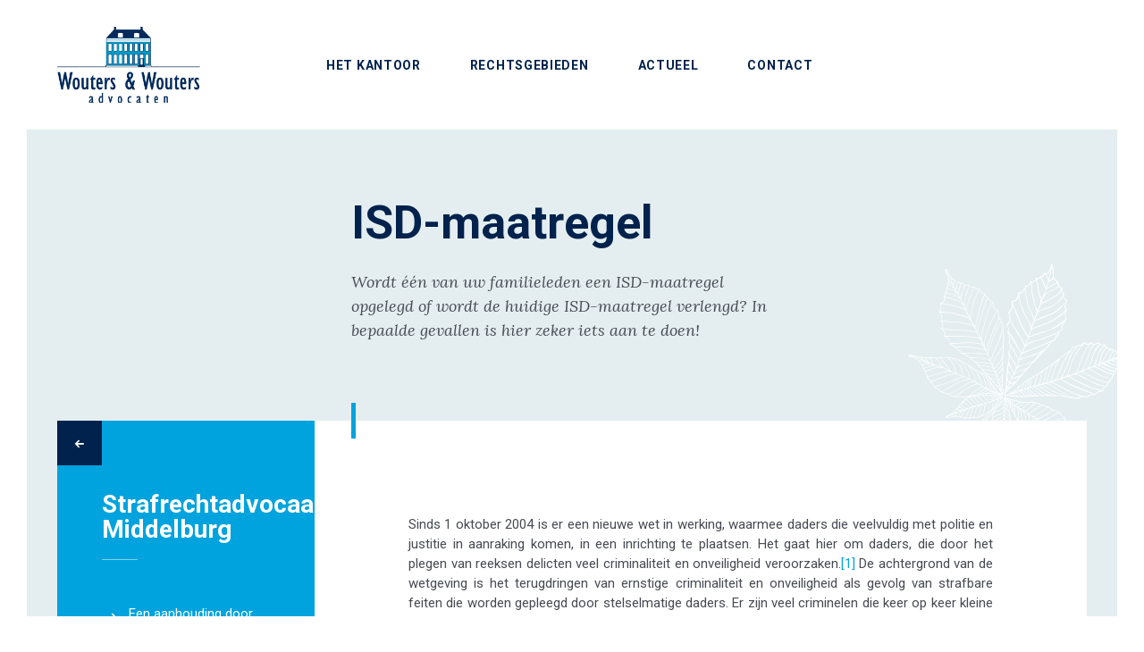

--- FILE ---
content_type: text/html; charset=UTF-8
request_url: https://www.woutersadvocaten.nl/rechtsgebieden/strafrecht-advocaten-middelburg/isd-maatregel/
body_size: 7756
content:
<!doctype html>

<!--[if lt IE 7]><html lang="nl-NL" class="no-js lt-ie9 lt-ie8 lt-ie7"><![endif]-->
<!--[if (IE 7)&!(IEMobile)]><html lang="nl-NL" class="no-js lt-ie9 lt-ie8"><![endif]-->
<!--[if (IE 8)&!(IEMobile)]><html lang="nl-NL" class="no-js lt-ie9"><![endif]-->
<!--[if gt IE 8]><!--> <html lang="nl-NL" class="no-js"><!--<![endif]-->

	<head>
		<meta charset="utf-8">

        <!-- Google Tag Manager -->
        <script>(function(w,d,s,l,i){w[l]=w[l]||[];w[l].push(

                {'gtm.start': new Date().getTime(),event:'gtm.js'}
            );var
                f=d.getElementsByTagName(s)[0],
                j=d.createElement(s),dl=l!='dataLayer'?'&l='+l:'';j.async=true;j.src=
                'https://www.googletagmanager.com/gtm.js?id='+i+dl;f.parentNode.insertBefore(j,f);
            })(window,document,'script','dataLayer','GTM-WG7SCB6');</script>
        <!-- End Google Tag Manager -->

				<meta http-equiv="X-UA-Compatible" content="IE=edge">

		<title>ISD-maatregel - Wouters &amp; Wouters Advocaten</title>

				<meta name="HandheldFriendly" content="True">
		<meta name="MobileOptimized" content="320">
		<meta name="viewport" content="width=device-width, initial-scale=1, user-scalable=no"/>

				<link rel="apple-touch-icon" href="https://www.woutersadvocaten.nl/app/themes/project_theme/assets/images/apple-touch-icon.png">
		<link rel="icon" href="https://www.woutersadvocaten.nl/app/themes/project_theme/assets/images/favicon.ico">
		<!--[if IE]>
			<link rel="shortcut icon" href="https://www.woutersadvocaten.nl/app/themes/project_theme/favicon.ico">
		<![endif]-->
				<meta name="msapplication-TileColor" content="#f01d4f">
		<meta name="msapplication-TileImage" content="https://www.woutersadvocaten.nl/app/themes/project_theme/library/images/win8-tile-icon.png">
            <meta name="theme-color" content="#121212">

		<link rel="pingback" href="https://www.woutersadvocaten.nl/wp/xmlrpc.php">

		<meta name='robots' content='index, follow, max-image-preview:large, max-snippet:-1, max-video-preview:-1' />
	<style>img:is([sizes="auto" i], [sizes^="auto," i]) { contain-intrinsic-size: 3000px 1500px }</style>
	
	<!-- This site is optimized with the Yoast SEO plugin v26.7 - https://yoast.com/wordpress/plugins/seo/ -->
	<title>ISD-maatregel - Wouters &amp; Wouters Advocaten</title>
	<meta name="description" content="Wordt één van uw familieleden een ISD-maatregel opgelegd of wordt de huidige ISD-maatregel verlengd? In bepaalde gevallen is hier zeker iets aan te doen!" />
	<link rel="canonical" href="https://www.woutersadvocaten.nl/rechtsgebieden/strafrecht-advocaten-middelburg/isd-maatregel/" />
	<meta property="og:locale" content="nl_NL" />
	<meta property="og:type" content="article" />
	<meta property="og:title" content="ISD-maatregel - Wouters &amp; Wouters Advocaten" />
	<meta property="og:description" content="Wordt één van uw familieleden een ISD-maatregel opgelegd of wordt de huidige ISD-maatregel verlengd? In bepaalde gevallen is hier zeker iets aan te doen!" />
	<meta property="og:url" content="https://www.woutersadvocaten.nl/rechtsgebieden/strafrecht-advocaten-middelburg/isd-maatregel/" />
	<meta property="og:site_name" content="Wouters &amp; Wouters Advocaten" />
	<meta property="article:publisher" content="https://www.facebook.com/WoutersWoutersAdvocaten/" />
	<meta property="article:modified_time" content="2017-04-09T08:20:23+00:00" />
	<meta name="twitter:card" content="summary_large_image" />
	<meta name="twitter:site" content="@AdvocaatWouters" />
	<meta name="twitter:label1" content="Geschatte leestijd" />
	<meta name="twitter:data1" content="2 minuten" />
	<!-- / Yoast SEO plugin. -->


<link rel='dns-prefetch' href='//fonts.googleapis.com' />
<link rel='stylesheet' id='wpmf-bakery-style-css' href='https://www.woutersadvocaten.nl/app/plugins/wp-media-folder/assets/css/vc_style.css' type='text/css' media='all' />
<link rel='stylesheet' id='wpmf-bakery-display-gallery-style-css' href='https://www.woutersadvocaten.nl/app/plugins/wp-media-folder/assets/css/display-gallery/style-display-gallery.css' type='text/css' media='all' />
<link rel='stylesheet' id='wp-block-library-css' href='https://www.woutersadvocaten.nl/wp/wp-includes/css/dist/block-library/style.min.css' type='text/css' media='all' />
<style id='classic-theme-styles-inline-css' type='text/css'>
/*! This file is auto-generated */
.wp-block-button__link{color:#fff;background-color:#32373c;border-radius:9999px;box-shadow:none;text-decoration:none;padding:calc(.667em + 2px) calc(1.333em + 2px);font-size:1.125em}.wp-block-file__button{background:#32373c;color:#fff;text-decoration:none}
</style>
<style id='global-styles-inline-css' type='text/css'>
:root{--wp--preset--aspect-ratio--square: 1;--wp--preset--aspect-ratio--4-3: 4/3;--wp--preset--aspect-ratio--3-4: 3/4;--wp--preset--aspect-ratio--3-2: 3/2;--wp--preset--aspect-ratio--2-3: 2/3;--wp--preset--aspect-ratio--16-9: 16/9;--wp--preset--aspect-ratio--9-16: 9/16;--wp--preset--color--black: #000000;--wp--preset--color--cyan-bluish-gray: #abb8c3;--wp--preset--color--white: #ffffff;--wp--preset--color--pale-pink: #f78da7;--wp--preset--color--vivid-red: #cf2e2e;--wp--preset--color--luminous-vivid-orange: #ff6900;--wp--preset--color--luminous-vivid-amber: #fcb900;--wp--preset--color--light-green-cyan: #7bdcb5;--wp--preset--color--vivid-green-cyan: #00d084;--wp--preset--color--pale-cyan-blue: #8ed1fc;--wp--preset--color--vivid-cyan-blue: #0693e3;--wp--preset--color--vivid-purple: #9b51e0;--wp--preset--gradient--vivid-cyan-blue-to-vivid-purple: linear-gradient(135deg,rgba(6,147,227,1) 0%,rgb(155,81,224) 100%);--wp--preset--gradient--light-green-cyan-to-vivid-green-cyan: linear-gradient(135deg,rgb(122,220,180) 0%,rgb(0,208,130) 100%);--wp--preset--gradient--luminous-vivid-amber-to-luminous-vivid-orange: linear-gradient(135deg,rgba(252,185,0,1) 0%,rgba(255,105,0,1) 100%);--wp--preset--gradient--luminous-vivid-orange-to-vivid-red: linear-gradient(135deg,rgba(255,105,0,1) 0%,rgb(207,46,46) 100%);--wp--preset--gradient--very-light-gray-to-cyan-bluish-gray: linear-gradient(135deg,rgb(238,238,238) 0%,rgb(169,184,195) 100%);--wp--preset--gradient--cool-to-warm-spectrum: linear-gradient(135deg,rgb(74,234,220) 0%,rgb(151,120,209) 20%,rgb(207,42,186) 40%,rgb(238,44,130) 60%,rgb(251,105,98) 80%,rgb(254,248,76) 100%);--wp--preset--gradient--blush-light-purple: linear-gradient(135deg,rgb(255,206,236) 0%,rgb(152,150,240) 100%);--wp--preset--gradient--blush-bordeaux: linear-gradient(135deg,rgb(254,205,165) 0%,rgb(254,45,45) 50%,rgb(107,0,62) 100%);--wp--preset--gradient--luminous-dusk: linear-gradient(135deg,rgb(255,203,112) 0%,rgb(199,81,192) 50%,rgb(65,88,208) 100%);--wp--preset--gradient--pale-ocean: linear-gradient(135deg,rgb(255,245,203) 0%,rgb(182,227,212) 50%,rgb(51,167,181) 100%);--wp--preset--gradient--electric-grass: linear-gradient(135deg,rgb(202,248,128) 0%,rgb(113,206,126) 100%);--wp--preset--gradient--midnight: linear-gradient(135deg,rgb(2,3,129) 0%,rgb(40,116,252) 100%);--wp--preset--font-size--small: 13px;--wp--preset--font-size--medium: 20px;--wp--preset--font-size--large: 36px;--wp--preset--font-size--x-large: 42px;--wp--preset--spacing--20: 0.44rem;--wp--preset--spacing--30: 0.67rem;--wp--preset--spacing--40: 1rem;--wp--preset--spacing--50: 1.5rem;--wp--preset--spacing--60: 2.25rem;--wp--preset--spacing--70: 3.38rem;--wp--preset--spacing--80: 5.06rem;--wp--preset--shadow--natural: 6px 6px 9px rgba(0, 0, 0, 0.2);--wp--preset--shadow--deep: 12px 12px 50px rgba(0, 0, 0, 0.4);--wp--preset--shadow--sharp: 6px 6px 0px rgba(0, 0, 0, 0.2);--wp--preset--shadow--outlined: 6px 6px 0px -3px rgba(255, 255, 255, 1), 6px 6px rgba(0, 0, 0, 1);--wp--preset--shadow--crisp: 6px 6px 0px rgba(0, 0, 0, 1);}:where(.is-layout-flex){gap: 0.5em;}:where(.is-layout-grid){gap: 0.5em;}body .is-layout-flex{display: flex;}.is-layout-flex{flex-wrap: wrap;align-items: center;}.is-layout-flex > :is(*, div){margin: 0;}body .is-layout-grid{display: grid;}.is-layout-grid > :is(*, div){margin: 0;}:where(.wp-block-columns.is-layout-flex){gap: 2em;}:where(.wp-block-columns.is-layout-grid){gap: 2em;}:where(.wp-block-post-template.is-layout-flex){gap: 1.25em;}:where(.wp-block-post-template.is-layout-grid){gap: 1.25em;}.has-black-color{color: var(--wp--preset--color--black) !important;}.has-cyan-bluish-gray-color{color: var(--wp--preset--color--cyan-bluish-gray) !important;}.has-white-color{color: var(--wp--preset--color--white) !important;}.has-pale-pink-color{color: var(--wp--preset--color--pale-pink) !important;}.has-vivid-red-color{color: var(--wp--preset--color--vivid-red) !important;}.has-luminous-vivid-orange-color{color: var(--wp--preset--color--luminous-vivid-orange) !important;}.has-luminous-vivid-amber-color{color: var(--wp--preset--color--luminous-vivid-amber) !important;}.has-light-green-cyan-color{color: var(--wp--preset--color--light-green-cyan) !important;}.has-vivid-green-cyan-color{color: var(--wp--preset--color--vivid-green-cyan) !important;}.has-pale-cyan-blue-color{color: var(--wp--preset--color--pale-cyan-blue) !important;}.has-vivid-cyan-blue-color{color: var(--wp--preset--color--vivid-cyan-blue) !important;}.has-vivid-purple-color{color: var(--wp--preset--color--vivid-purple) !important;}.has-black-background-color{background-color: var(--wp--preset--color--black) !important;}.has-cyan-bluish-gray-background-color{background-color: var(--wp--preset--color--cyan-bluish-gray) !important;}.has-white-background-color{background-color: var(--wp--preset--color--white) !important;}.has-pale-pink-background-color{background-color: var(--wp--preset--color--pale-pink) !important;}.has-vivid-red-background-color{background-color: var(--wp--preset--color--vivid-red) !important;}.has-luminous-vivid-orange-background-color{background-color: var(--wp--preset--color--luminous-vivid-orange) !important;}.has-luminous-vivid-amber-background-color{background-color: var(--wp--preset--color--luminous-vivid-amber) !important;}.has-light-green-cyan-background-color{background-color: var(--wp--preset--color--light-green-cyan) !important;}.has-vivid-green-cyan-background-color{background-color: var(--wp--preset--color--vivid-green-cyan) !important;}.has-pale-cyan-blue-background-color{background-color: var(--wp--preset--color--pale-cyan-blue) !important;}.has-vivid-cyan-blue-background-color{background-color: var(--wp--preset--color--vivid-cyan-blue) !important;}.has-vivid-purple-background-color{background-color: var(--wp--preset--color--vivid-purple) !important;}.has-black-border-color{border-color: var(--wp--preset--color--black) !important;}.has-cyan-bluish-gray-border-color{border-color: var(--wp--preset--color--cyan-bluish-gray) !important;}.has-white-border-color{border-color: var(--wp--preset--color--white) !important;}.has-pale-pink-border-color{border-color: var(--wp--preset--color--pale-pink) !important;}.has-vivid-red-border-color{border-color: var(--wp--preset--color--vivid-red) !important;}.has-luminous-vivid-orange-border-color{border-color: var(--wp--preset--color--luminous-vivid-orange) !important;}.has-luminous-vivid-amber-border-color{border-color: var(--wp--preset--color--luminous-vivid-amber) !important;}.has-light-green-cyan-border-color{border-color: var(--wp--preset--color--light-green-cyan) !important;}.has-vivid-green-cyan-border-color{border-color: var(--wp--preset--color--vivid-green-cyan) !important;}.has-pale-cyan-blue-border-color{border-color: var(--wp--preset--color--pale-cyan-blue) !important;}.has-vivid-cyan-blue-border-color{border-color: var(--wp--preset--color--vivid-cyan-blue) !important;}.has-vivid-purple-border-color{border-color: var(--wp--preset--color--vivid-purple) !important;}.has-vivid-cyan-blue-to-vivid-purple-gradient-background{background: var(--wp--preset--gradient--vivid-cyan-blue-to-vivid-purple) !important;}.has-light-green-cyan-to-vivid-green-cyan-gradient-background{background: var(--wp--preset--gradient--light-green-cyan-to-vivid-green-cyan) !important;}.has-luminous-vivid-amber-to-luminous-vivid-orange-gradient-background{background: var(--wp--preset--gradient--luminous-vivid-amber-to-luminous-vivid-orange) !important;}.has-luminous-vivid-orange-to-vivid-red-gradient-background{background: var(--wp--preset--gradient--luminous-vivid-orange-to-vivid-red) !important;}.has-very-light-gray-to-cyan-bluish-gray-gradient-background{background: var(--wp--preset--gradient--very-light-gray-to-cyan-bluish-gray) !important;}.has-cool-to-warm-spectrum-gradient-background{background: var(--wp--preset--gradient--cool-to-warm-spectrum) !important;}.has-blush-light-purple-gradient-background{background: var(--wp--preset--gradient--blush-light-purple) !important;}.has-blush-bordeaux-gradient-background{background: var(--wp--preset--gradient--blush-bordeaux) !important;}.has-luminous-dusk-gradient-background{background: var(--wp--preset--gradient--luminous-dusk) !important;}.has-pale-ocean-gradient-background{background: var(--wp--preset--gradient--pale-ocean) !important;}.has-electric-grass-gradient-background{background: var(--wp--preset--gradient--electric-grass) !important;}.has-midnight-gradient-background{background: var(--wp--preset--gradient--midnight) !important;}.has-small-font-size{font-size: var(--wp--preset--font-size--small) !important;}.has-medium-font-size{font-size: var(--wp--preset--font-size--medium) !important;}.has-large-font-size{font-size: var(--wp--preset--font-size--large) !important;}.has-x-large-font-size{font-size: var(--wp--preset--font-size--x-large) !important;}
:where(.wp-block-post-template.is-layout-flex){gap: 1.25em;}:where(.wp-block-post-template.is-layout-grid){gap: 1.25em;}
:where(.wp-block-columns.is-layout-flex){gap: 2em;}:where(.wp-block-columns.is-layout-grid){gap: 2em;}
:root :where(.wp-block-pullquote){font-size: 1.5em;line-height: 1.6;}
</style>
<link rel='stylesheet' id='googleFonts-css' href='//fonts.googleapis.com/css?family=Lora%3A400i%7CRoboto%3A400%2C500%2C700%2C900' type='text/css' media='all' />
<link rel='stylesheet' id='boilerplate-stylesheet-css' href='https://www.woutersadvocaten.nl/app/themes/project_theme/assets/css/public.css' type='text/css' media='all' />
<script type="text/javascript" src="https://www.woutersadvocaten.nl/wp/wp-includes/js/jquery/jquery.min.js" id="jquery-core-js"></script>
<script type="text/javascript" src="https://www.woutersadvocaten.nl/wp/wp-includes/js/jquery/jquery-migrate.min.js" id="jquery-migrate-js"></script>
<script type="text/javascript" src="https://www.woutersadvocaten.nl/app/themes/project_theme/assets/js/vendor/modernizr.custom.min.js" id="boilerplate-modernizr-js"></script>
<script></script><link rel="https://api.w.org/" href="https://www.woutersadvocaten.nl/wp-json/" /><link rel='shortlink' href='https://www.woutersadvocaten.nl/?p=515' />
<link rel="alternate" title="oEmbed (JSON)" type="application/json+oembed" href="https://www.woutersadvocaten.nl/wp-json/oembed/1.0/embed?url=https%3A%2F%2Fwww.woutersadvocaten.nl%2Frechtsgebieden%2Fstrafrecht-advocaten-middelburg%2Fisd-maatregel%2F" />
<link rel="alternate" title="oEmbed (XML)" type="text/xml+oembed" href="https://www.woutersadvocaten.nl/wp-json/oembed/1.0/embed?url=https%3A%2F%2Fwww.woutersadvocaten.nl%2Frechtsgebieden%2Fstrafrecht-advocaten-middelburg%2Fisd-maatregel%2F&#038;format=xml" />
<script type="text/javascript">var ajaxurl = "https://www.woutersadvocaten.nl/wp/wp-admin/admin-ajax.php";</script>		<!-- // Tracking code here -->
	<meta name="generator" content="Powered by WPBakery Page Builder - drag and drop page builder for WordPress."/>
		<!-- Google Tag Manager -->
		<script>(function(w,d,s,l,i){w[l]=w[l]||[];w[l].push(
				{'gtm.start': new Date().getTime(),event:'gtm.js'}
			);var f=d.getElementsByTagName(s)[0],
				j=d.createElement(s),dl=l!='dataLayer'?'&l='+l:'';j.async=true;j.src=
				'https://www.googletagmanager.com/gtm.js?id='+i+dl;f.parentNode.insertBefore(j,f);
			})(window,document,'script','dataLayer','GTM-MM8BHNB');</script>
		<!-- End Google Tag Manager -->
	<noscript><style> .wpb_animate_when_almost_visible { opacity: 1; }</style></noscript>		
		
	</head>

	<body class="wp-singular rechtsgebieden-template-default single single-rechtsgebieden postid-515 wp-theme-project_theme cbp-spmenu-push wpb-js-composer js-comp-ver-8.2 vc_responsive" itemscope itemtype="http://schema.org/WebPage">

        <!-- Google Tag Manager (noscript) -->
        <noscript><iframe
                    src="https://www.googletagmanager.com/ns.html?id=GTM-WG7SCB6"
                    height="0" width="0"
                    style="display:none;visibility:hidden"></iframe></noscript>
        <!-- End Google Tag Manager (noscript) -->

		<div class="site_border border-left"></div>
		<div class="site_border border-bottom"></div>
		<div class="site_border border-right"></div>
		
		<div id="container">
			
			<header role="banner" class="fixed" itemscope itemtype="http://schema.org/WPHeader">

				<div id="inner-header" class="wrap cf">

										<div class="headerlogo" itemscope itemtype="http://schema.org/Organization">
						<a href="https://www.woutersadvocaten.nl" class="ir" rel="dofollow">Wouters &amp; Wouters Advocaten</a>
					</div>

										
					<button id="showLeft" class="nav-toggle">
					    <div class="bar top"></div>
					    <div class="bar middle"></div>
					    <div class="bar bottom"></div>
					</button>

					<nav role="navigation" itemscope itemtype="http://schema.org/SiteNavigationElement" id="cbp-spmenu-s1" class="header-nav cbp-spmenu cbp-spmenu-vertical cbp-spmenu-left">
						
												
						<ul id="menu-responsive-menu" class="nav top-nav cf"><li id="menu-item-283" class="menu-item menu-item-type-post_type menu-item-object-page menu-item-has-children menu-item-283"><a href="https://www.woutersadvocaten.nl/het-kantoor/">Het kantoor</a>
<ul class="sub-menu">
	<li id="menu-item-290" class="menu-item menu-item-type-post_type menu-item-object-page menu-item-290"><a href="https://www.woutersadvocaten.nl/het-kantoor/advocaten-in-middelburg/">Advocaten</a></li>
	<li id="menu-item-562" class="menu-item menu-item-type-post_type menu-item-object-page menu-item-562"><a href="https://www.woutersadvocaten.nl/het-kantoor/kosten-van-de-advocaat/">Kosten van de advocaat</a></li>
	<li id="menu-item-1350" class="menu-item menu-item-type-post_type menu-item-object-page menu-item-1350"><a href="https://www.woutersadvocaten.nl/het-kantoor/familiebedrijf/">Familiebedrijf</a></li>
	<li id="menu-item-286" class="menu-item menu-item-type-post_type menu-item-object-page menu-item-286"><a href="https://www.woutersadvocaten.nl/het-kantoor/verbinding/">Verbinding: de kantoorvisie</a></li>
	<li id="menu-item-289" class="menu-item menu-item-type-post_type menu-item-object-page menu-item-289"><a href="https://www.woutersadvocaten.nl/het-kantoor/klachtenregeling/">Klachtenregeling / algemene voorwaarden / privacy</a></li>
</ul>
</li>
<li id="menu-item-284" class="menu-item menu-item-type-post_type menu-item-object-page menu-item-284"><a href="https://www.woutersadvocaten.nl/rechtsgebieden/">Rechtsgebieden</a></li>
<li id="menu-item-1153" class="menu-item menu-item-type-post_type menu-item-object-page menu-item-1153"><a href="https://www.woutersadvocaten.nl/actueel/">Actueel</a></li>
<li id="menu-item-285" class="menu-item menu-item-type-post_type menu-item-object-page menu-item-285"><a href="https://www.woutersadvocaten.nl/contact-wouters-wouters-advocaten-in-middelburg/">Contact</a></li>
</ul>
					</nav>

				</div>

			</header>

<div id="content">
	
	

			
		<header class="article-header page-title">
		
			<div class="wrap cf">
				
				<div class="m-all t-2of3 d-3of7 off-t-1of7 off-d-2of7 cf">
											
					<h1 itemprop="headline">ISD-maatregel</h1>
						<div class="page-excerpt">
							<p>Wordt één van uw familieleden een ISD-maatregel opgelegd of wordt de huidige ISD-maatregel verlengd? In bepaalde gevallen is hier zeker iets aan te doen! </p>
						</div>

				</div>
			
			</div>
			
				
			
					
		</header>
		
	
	<div id="inner-content" class="wrap cf">
			
					
			<div class="sidebar list-child-pages m-all t-1of4 d-1of4 cf" role="complementary">

									<a href="https://www.woutersadvocaten.nl/rechtsgebieden/strafrecht-advocaten-middelburg/" class="go-to-archive" title="Ga terug naar Strafrechtadvocaat Middelburg">
					</a>
				

				<h3>Strafrechtadvocaat Middelburg</h3>				
			    <ul>
			        <li class="page_item page-item-499"><a href="https://www.woutersadvocaten.nl/rechtsgebieden/strafrecht-advocaten-middelburg/bent-verhoord-politie-nu/">Een aanhouding door de politie: wat nu?</a></li>
<li class="page_item page-item-512"><a href="https://www.woutersadvocaten.nl/rechtsgebieden/strafrecht-advocaten-middelburg/waarom-is-bijstand-advocaat-belangrijk-strafzaak/">Waarom is bijstand van een advocaat belangrijk in uw strafzaak?</a></li>
<li class="page_item page-item-513"><a href="https://www.woutersadvocaten.nl/rechtsgebieden/strafrecht-advocaten-middelburg/verzoek-tot-teruggave-inbeslaggenomen-voorwerpen-rijbewijs/">Inbeslagname: verzoek tot teruggave inbeslaggenomen voorwerpen of rijbewijs</a></li>
<li class="page_item page-item-516"><a href="https://www.woutersadvocaten.nl/rechtsgebieden/strafrecht-advocaten-middelburg/verdachte-bij-een-verkeersongeval/">De wegenverkeerswet (WVW): Verdachte bij een verkeersongeval</a></li>
<li class="page_item page-item-515 current_page_item"><a href="https://www.woutersadvocaten.nl/rechtsgebieden/strafrecht-advocaten-middelburg/isd-maatregel/" aria-current="page">ISD-maatregel</a></li>
<li class="page_item page-item-519"><a href="https://www.woutersadvocaten.nl/rechtsgebieden/strafrecht-advocaten-middelburg/voorwaardelijke-invrijheidstelling-vi/">Voorwaardelijke invrijheidstelling (VI)</a></li>
<li class="page_item page-item-514"><a href="https://www.woutersadvocaten.nl/rechtsgebieden/strafrecht-advocaten-middelburg/weigering-vog/">Weigering verklaring omtrent gedrag (VOG)</a></li>
<li class="page_item page-item-1135"><a href="https://www.woutersadvocaten.nl/rechtsgebieden/strafrecht-advocaten-middelburg/zwijgrecht-belang-zwijgrecht-praktijk-strafrechtadvocaat/">Zwijgrecht: het belang van het zwijgrecht in de praktijk van de strafrechtadvocaat</a></li>
			    </ul>
		    
			</div>
			
						<main id="main" class="m-all t-3-of4 d-3of4 last-col cf" role="main" itemscope itemprop="mainContentOfPage" itemtype="http://schema.org/Blog">
				
			
		
							
				<article id="post-515" class="cf post-515 rechtsgebieden type-rechtsgebieden status-publish hentry" role="article" itemscope itemtype="http://schema.org/BlogPosting">

					<section class="entry-content cf" itemprop="articleBody">
						<p align="justify">Sinds 1 oktober 2004 is er een nieuwe wet in werking, waarmee daders die veelvuldig met politie en justitie in aanraking komen, in een inrichting te plaatsen. Het gaat hier om daders, die door het plegen van reeksen delicten veel criminaliteit en onveiligheid veroorzaken.<a href="http://www.woutersadvocaten.nl/nl/rechtsgebieden_strafrecht_isd-maatregel.htm#_ftn1">[1]</a> De achtergrond van de wetgeving is het terugdringen van ernstige criminaliteit en onveiligheid als gevolg van strafbare feiten die worden gepleegd door stelselmatige daders. Er zijn veel criminelen die keer op keer kleine delicten plegen, zoals diefstallen, waar een relatief lage straf op staat. Vaak zitten deze personen maar kort in de gevangenis, waardoor niet gewerkt kan worden aan de onderliggende problematiek waarvan de strafbare feiten in feite een gevolg zijn. De ISD-maatregel kan in bepaalde gevallen zeker effectief zijn, feit blijft echter dat geld- en ruimtegebrek vaak een belemmering zijn voor het krijgen van de juiste hulp. In de jurisprudentie zijn verschillende gevallen bekend van personen die een ISD-maatregel opgelegd hebben gekregen van de rechter, maar alsnog in een gewone penitentiaire inrichting terecht kwamen.</p>
<p align="justify">Het opleggen van de ISD-maatregel wordt geregeld in de artikel 38m t/m 38u WvSr. Indien deze maatregel is opgelegd door de rechter, heeft de &#8216;stelselmatig dader&#8217; recht op een tussentijdse beoordeling van de zaak (ex. artikel 38s WvSr.) . Hier zal de rechter kijken welke behandeling er wordt gekregen en of een eventuele opheffing van de ISD tot de mogelijkheden behoort. Een verzoek tot opheffing van de ISD-maatregel kan na zes maanden na aanvang worden gedaan. De tussentijdse toets zal plaatsvinden bij de rechtbank die in eerste aanleg bevoegd was om over uw strafzaak te besluiten. Het is zeker zinvol om zo&#8217;n verzoek in te dienen, zeker wanneer u het gevoel heeft dat inmiddels goed geholpen bent of wanneer u absoluut geen begeleiding krijgt c.q. een juiste behandeling ondergaat.</p>
<p align="justify">In de jurisprudentie zijn verschillende gevallen te zien waarbij een dader is veroordeeld tot een ISD-maatregel, maar hier een succesvolle tussentijdse opheffing van vraagt. Beëindiging van de ISD-maatregel is bijvoorbeeld gehonoreerd in een geval waarbij een persoon opgenomen is in een normale gevangenis, terwijl zij duidelijk intensieve psychische begeleiding nodig had (Rb. Utrecht 3 maart 2006, <em>NJFS</em> 2006, 189). De rechter zal bij heroverweging vooral stilstaan bij de vraag of opheffing van de ISD-maatregel zal leiden tot te verwachten onveiligheid, ernstige (drugs)overlast en verloedering van het publiek domein (Hof Arnhem 23 oktober 2006, <em>LJN</em> AZ0948). Ook zal de rechter aandacht besteden aan de eigen inzet van de dader: hij zal op zitting aan moeten tonen dat hij alles in het werk heeft gesteld om een juiste behandeling te krijgen en zo aan zijn problemen te werken.</p>
					</section>


					<footer class="article-footer">

						
					</footer>

					

  
  

				</article>
			
			
		</main>

	</div>

</div>			<footer class="footer" role="contentinfo" itemscope itemtype="http://schema.org/WPFooter">

				<div id="inner-footer" class="wrap cf">

					<div class="m-all t-2of3 d-5of7 cf">
						
						<div id="footercol-left" class="sidebar cf" role="complementary">

	
		            <div id="nedbase-widget-rechtsgebieden-2" class="widget nedbase_widget_rechtsgebieden">            <h4 class="widgettitle">Rechtsgebieden</h4>            <ul>
                                    <li>
                        <a href="https://www.woutersadvocaten.nl/rechtsgebieden/geschillen/">Civiele rechtsgeschillen</a>
                                            </li>
                                    <li>
                        <a href="https://www.woutersadvocaten.nl/rechtsgebieden/echtscheiding-personenrecht-familierecht/">Echtscheiding/Omgang advocaten Middelburg</a>
                                            </li>
                                    <li>
                        <a href="https://www.woutersadvocaten.nl/rechtsgebieden/fiscaal-advocaat-en-echtscheiding/">Fiscaal advocaat en echtscheiding</a>
                                            </li>
                                    <li>
                        <a href="https://www.woutersadvocaten.nl/rechtsgebieden/milieurecht-advocaat/">Milieurecht advocaat</a>
                                            </li>
                                    <li>
                        <a href="https://www.woutersadvocaten.nl/rechtsgebieden/ots-uhp-gezag/">Ondertoezicht / Uithuis / Gezag</a>
                                            </li>
                                    <li>
                        <a href="https://www.woutersadvocaten.nl/rechtsgebieden/overheidsrecht/">Overheidsrecht</a>
                                            </li>
                                    <li>
                        <a href="https://www.woutersadvocaten.nl/rechtsgebieden/strafrecht-advocaten-middelburg/">Strafrechtadvocaat Middelburg</a>
                                            </li>
                            </ul>
            </div>            
	
</div>						
					</div>
					
					<div class="m-all t-1of3 d-2of7 last-col cf">
						
						<div id="footercol-right" class="sidebar cf" role="complementary">

	
		<div id="contact_widget-4" class="widget widget_contact_widget"><h4 class="widgettitle">Contact</h4><ul class="address-details"><li class="address-office">Lange Noordstraat 29<br/>4331 CB Middelburg</li></ul><ul class="contact-details"><li class="contact-email"><a href="mailto:info@woutersadvocaten.nl">info@woutersadvocaten.nl</a></li><li class="contact-phone">0118-640300</li><li class="contact-whatsapp">06-57981089</li></ul></div>
		
	<!--
	<div class="footer-logo"></div>
	-->
	
</div>											
					</div>
					
					<div class="affiliate m-all t-all d-all cf">
						<ul>
							<li class="affiliate-logo nova ir" title="Nederlandse Orde van Advocaten"><a href="https://www.advocatenorde.nl/" target="_blank" rel="nofollow">Nederlandse Orde van Advocaten</a></li>
							<li class="affiliate-logo rvr ir" title="Raad voor Rechtsbijstand"><a href="http://www.rvr.org/" target="_blank" rel="nofollow">Raad voor Rechtsbijstand</a></li>
							<li class="affiliate-logo vnja ir" title="Nederlandse Jeugdrechtadvocaten "><a href="https://vnja.nl/" target="_blank" rel="nofollow">Nederlandse Jeugdrechtadvocaten </a></li>
						</ul>
					</div>

				</div>
				
				<div class="sub-footer">
	
	<div class="wrap cf">
	
		<p class="source-org copyright">Copyright &copy; 2026 Wouters &amp; Wouters Advocaten </p>
			
		<nav role="navigation">
			
			<div class="footer-links cf"><ul id="menu-sub-footer-menu" class="nav footer-nav cf"><li id="menu-item-14" class="menu-item menu-item-type-post_type menu-item-object-page menu-item-14"> | <a href="https://www.woutersadvocaten.nl/disclaimer/">Disclaimer</a></li>
<li id="menu-item-1280" class="menu-item menu-item-type-custom menu-item-object-custom menu-item-1280"> | <a href="https://www.triple8.nu/">Online marketing: Triple8.nu</a></li>
</ul></div>		
		</nav>
				
		<p class="credits">Realisatie: <a href="http://nedbase.nl" rel="nofollow">Nedbase</a></p>
	
	</div>
	
</div>				
			</footer>

		</div>
			
				<script type="speculationrules">
{"prefetch":[{"source":"document","where":{"and":[{"href_matches":"\/*"},{"not":{"href_matches":["\/wp\/wp-*.php","\/wp\/wp-admin\/*","\/app\/uploads\/*","\/app\/*","\/app\/plugins\/*","\/app\/themes\/project_theme\/*","\/*\\?(.+)"]}},{"not":{"selector_matches":"a[rel~=\"nofollow\"]"}},{"not":{"selector_matches":".no-prefetch, .no-prefetch a"}}]},"eagerness":"conservative"}]}
</script>
<script type="text/javascript" src="https://www.woutersadvocaten.nl/app/mu-plugins/project-plugin/public/assets/js/wouters-plugin-public.js" id="wouters-plugin-js"></script>
<script type="text/javascript" src="https://www.woutersadvocaten.nl/app/themes/project_theme/assets/js/vendor/classie.js" id="classie-js"></script>
<script type="text/javascript" src="https://www.woutersadvocaten.nl/app/themes/project_theme/assets/js/scripts.js" id="scripts-js"></script>
<script type="text/javascript" src="https://www.woutersadvocaten.nl/app/themes/project_theme/assets/js/document-ready.js" id="document-ready-js"></script>
<script></script>
	</body>

</html>


--- FILE ---
content_type: text/css
request_url: https://www.woutersadvocaten.nl/app/themes/project_theme/assets/css/public.css
body_size: 14541
content:
/*! normalize.css v8.0.1 | MIT License | github.com/necolas/normalize.css */
/* Document
   ========================================================================== */
/**
 * 1. Correct the line height in all browsers.
 * 2. Prevent adjustments of font size after orientation changes in iOS.
 */
html {
  line-height: 1.15;
  /* 1 */
  -webkit-text-size-adjust: 100%;
  /* 2 */ }

/* Sections
   ========================================================================== */
/**
 * Remove the margin in all browsers.
 */
body {
  margin: 0; }

/**
 * Render the `main` element consistently in IE.
 */
main {
  display: block; }

/**
 * Correct the font size and margin on `h1` elements within `section` and
 * `article` contexts in Chrome, Firefox, and Safari.
 */
h1 {
  font-size: 2em;
  margin: 0.67em 0; }

/* Grouping content
   ========================================================================== */
/**
 * 1. Add the correct box sizing in Firefox.
 * 2. Show the overflow in Edge and IE.
 */
hr {
  -webkit-box-sizing: content-box;
  box-sizing: content-box;
  /* 1 */
  height: 0;
  /* 1 */
  overflow: visible;
  /* 2 */ }

/**
 * 1. Correct the inheritance and scaling of font size in all browsers.
 * 2. Correct the odd `em` font sizing in all browsers.
 */
pre {
  font-family: monospace, monospace;
  /* 1 */
  font-size: 1em;
  /* 2 */ }

/* Text-level semantics
   ========================================================================== */
/**
 * Remove the gray background on active links in IE 10.
 */
a {
  background-color: transparent; }

/**
 * 1. Remove the bottom border in Chrome 57-
 * 2. Add the correct text decoration in Chrome, Edge, IE, Opera, and Safari.
 */
abbr[title] {
  border-bottom: none;
  /* 1 */
  text-decoration: underline;
  /* 2 */
  -webkit-text-decoration: underline dotted;
  text-decoration: underline dotted;
  /* 2 */ }

/**
 * Add the correct font weight in Chrome, Edge, and Safari.
 */
b,
strong {
  font-weight: bolder; }

/**
 * 1. Correct the inheritance and scaling of font size in all browsers.
 * 2. Correct the odd `em` font sizing in all browsers.
 */
code,
kbd,
samp {
  font-family: monospace, monospace;
  /* 1 */
  font-size: 1em;
  /* 2 */ }

/**
 * Add the correct font size in all browsers.
 */
small {
  font-size: 80%; }

/**
 * Prevent `sub` and `sup` elements from affecting the line height in
 * all browsers.
 */
sub,
sup {
  font-size: 75%;
  line-height: 0;
  position: relative;
  vertical-align: baseline; }

sub {
  bottom: -0.25em; }

sup {
  top: -0.5em; }

/* Embedded content
   ========================================================================== */
/**
 * Remove the border on images inside links in IE 10.
 */
img {
  border-style: none; }

/* Forms
   ========================================================================== */
/**
 * 1. Change the font styles in all browsers.
 * 2. Remove the margin in Firefox and Safari.
 */
button,
input,
optgroup,
select,
textarea {
  font-family: inherit;
  /* 1 */
  font-size: 100%;
  /* 1 */
  line-height: 1.15;
  /* 1 */
  margin: 0;
  /* 2 */ }

/**
 * Show the overflow in IE.
 * 1. Show the overflow in Edge.
 */
button,
input {
  /* 1 */
  overflow: visible; }

/**
 * Remove the inheritance of text transform in Edge, Firefox, and IE.
 * 1. Remove the inheritance of text transform in Firefox.
 */
button,
select {
  /* 1 */
  text-transform: none; }

/**
 * Correct the inability to style clickable types in iOS and Safari.
 */
button,
[type="button"],
[type="reset"],
[type="submit"] {
  -webkit-appearance: button; }

/**
 * Remove the inner border and padding in Firefox.
 */
button::-moz-focus-inner,
[type="button"]::-moz-focus-inner,
[type="reset"]::-moz-focus-inner,
[type="submit"]::-moz-focus-inner {
  border-style: none;
  padding: 0; }

/**
 * Restore the focus styles unset by the previous rule.
 */
button:-moz-focusring,
[type="button"]:-moz-focusring,
[type="reset"]:-moz-focusring,
[type="submit"]:-moz-focusring {
  outline: 1px dotted ButtonText; }

/**
 * Correct the padding in Firefox.
 */
fieldset {
  padding: 0.35em 0.75em 0.625em; }

/**
 * 1. Correct the text wrapping in Edge and IE.
 * 2. Correct the color inheritance from `fieldset` elements in IE.
 * 3. Remove the padding so developers are not caught out when they zero out
 *    `fieldset` elements in all browsers.
 */
legend {
  -webkit-box-sizing: border-box;
  box-sizing: border-box;
  /* 1 */
  color: inherit;
  /* 2 */
  display: table;
  /* 1 */
  max-width: 100%;
  /* 1 */
  padding: 0;
  /* 3 */
  white-space: normal;
  /* 1 */ }

/**
 * Add the correct vertical alignment in Chrome, Firefox, and Opera.
 */
progress {
  vertical-align: baseline; }

/**
 * Remove the default vertical scrollbar in IE 10+.
 */
textarea {
  overflow: auto; }

/**
 * 1. Add the correct box sizing in IE 10.
 * 2. Remove the padding in IE 10.
 */
[type="checkbox"],
[type="radio"] {
  -webkit-box-sizing: border-box;
  box-sizing: border-box;
  /* 1 */
  padding: 0;
  /* 2 */ }

/**
 * Correct the cursor style of increment and decrement buttons in Chrome.
 */
[type="number"]::-webkit-inner-spin-button,
[type="number"]::-webkit-outer-spin-button {
  height: auto; }

/**
 * 1. Correct the odd appearance in Chrome and Safari.
 * 2. Correct the outline style in Safari.
 */
[type="search"] {
  -webkit-appearance: textfield;
  /* 1 */
  outline-offset: -2px;
  /* 2 */ }

/**
 * Remove the inner padding in Chrome and Safari on macOS.
 */
[type="search"]::-webkit-search-decoration {
  -webkit-appearance: none; }

/**
 * 1. Correct the inability to style clickable types in iOS and Safari.
 * 2. Change font properties to `inherit` in Safari.
 */
::-webkit-file-upload-button {
  -webkit-appearance: button;
  /* 1 */
  font: inherit;
  /* 2 */ }

/* Interactive
   ========================================================================== */
/*
 * Add the correct display in Edge, IE 10+, and Firefox.
 */
details {
  display: block; }

/*
 * Add the correct display in all browsers.
 */
summary {
  display: list-item; }

/* Misc
   ========================================================================== */
/**
 * Add the correct display in IE 10+.
 */
template {
  display: none; }

/**
 * Add the correct display in IE 10.
 */
[hidden] {
  display: none; }

@media print {
  /******************************************************************
Site Name:
Author:

Stylesheet: Print Stylesheet

This is the print stylesheet. There's probably not a lot
of reasons to edit this stylesheet. If you want to
though, go for it.

******************************************************************/
  * {
    background: transparent !important;
    color: black !important;
    text-shadow: none !important;
    -webkit-filter: none !important;
    filter: none !important;
    -ms-filter: none !important; }
  a, a:visited {
    color: #444 !important;
    text-decoration: underline; }
    a:after, a:visited:after {
      content: " (" attr(href) ")"; }
    a abbr[title]:after, a:visited abbr[title]:after {
      content: " (" attr(title) ")"; }
  .ir a:after,
  a[href^="javascript:"]:after,
  a[href^="#"]:after {
    content: ""; }
  pre, blockquote {
    border: 1px solid #999;
    page-break-inside: avoid; }
  thead {
    display: table-header-group; }
  tr, img {
    page-break-inside: avoid; }
  img {
    max-width: 100% !important; }
  @page {
    margin: 0.5cm; }
  p, h2, h3 {
    orphans: 3;
    widows: 3; }
  h2,
  h3 {
    page-break-after: avoid; }
  .sidebar,
  .page-navigation,
  .wp-prev-next,
  .respond-form,
  nav {
    display: none; } }

/* normalize.css 2012-07-07T09:50 UTC - http://github.com/necolas/normalize.css */
/* ==========================================================================
   HTML5 display definitions
   ========================================================================== */
/**
 * Correct `block` display not defined in IE 8/9.
 */
article,
aside,
details,
figcaption,
figure,
footer,
header,
hgroup,
main,
nav,
section,
summary {
  display: block; }

/**
 * Correct `inline-block` display not defined in IE 8/9.
 */
audio,
canvas,
video {
  display: inline-block; }

/**
 * Prevent modern browsers from displaying `audio` without controls.
 * Remove excess height in iOS 5 devices.
 */
audio:not([controls]) {
  display: none;
  height: 0; }

/**
 * Address `[hidden]` styling not present in IE 8/9.
 * Hide the `template` element in IE, Safari, and Firefox < 22.
 */
[hidden],
template {
  display: none; }

/* ==========================================================================
   Base
   ========================================================================== */
/**
 * 1. Set default font family to sans-serif.
 * 2. Prevent iOS text size adjust after orientation change, without disabling
 *    user zoom.
 */
* {
  outline: none; }

html {
  font-family: sans-serif;
  /* 1 */
  -ms-text-size-adjust: 100%;
  /* 2 */
  -webkit-text-size-adjust: 100%;
  /* 2 */ }

/**
 * Remove default margin.
 */
body {
  margin: 0; }

/* ==========================================================================
   Links
   ========================================================================== */
/**
 * Remove the gray background color from active links in IE 10.
 */
a {
  background: transparent; }

/**
 * Address `outline` inconsistency between Chrome and other browsers.
 */
a:focus {
  outline: 0; }

/**
 * Improve readability when focused and also mouse hovered in all browsers.
 */
a:active,
a:hover {
  outline: 0; }

/* ==========================================================================
   Typography
   ========================================================================== */
/**
 * Address variable `h1` font-size and margin within `section` and `article`
 * contexts in Firefox 4+, Safari 5, and Chrome.
 */
h1 {
  font-size: 2em;
  margin: 0.67em 0; }

/**
 * Address styling not present in IE 8/9, Safari 5, and Chrome.
 */
abbr[title] {
  border-bottom: 1px dotted; }

/**
 * Address style set to `bolder` in Firefox 4+, Safari 5, and Chrome.
 */
b,
strong,
.strong {
  font-weight: bold; }

/**
 * Address styling not present in Safari 5 and Chrome.
 */
dfn,
em,
.em {
  font-style: italic; }

/**
 * Address differences between Firefox and other browsers.
 */
hr {
  -webkit-box-sizing: content-box;
  box-sizing: content-box;
  height: 0; }

/*
 * proper formatting (http://blog.fontdeck.com/post/9037028497/hyphens)
*/
p {
  -webkit-hyphens: auto;
  -epub-hyphens: auto;
  -ms-hyphens: auto;
  hyphens: auto; }

/*
 * Addresses margins set differently in IE6/7.
 */
pre {
  margin: 0; }

/**
 * Correct font family set oddly in Safari 5 and Chrome.
 */
code,
kbd,
pre,
samp {
  font-family: monospace, serif;
  font-size: 1em; }

/**
 * Improve readability of pre-formatted text in all browsers.
 */
pre {
  white-space: pre-wrap; }

/**
 * Set consistent quote types.
 */
q {
  quotes: "\201C" "\201D" "\2018" "\2019"; }

/**
 * Address inconsistent and variable font size in all browsers.
 */
q:before,
q:after {
  content: '';
  content: none; }

small, .small {
  font-size: 75%; }

/**
 * Prevent `sub` and `sup` affecting `line-height` in all browsers.
 */
sub,
sup {
  font-size: 75%;
  line-height: 0;
  position: relative;
  vertical-align: baseline; }

sup {
  top: -0.5em; }

sub {
  bottom: -0.25em; }

/* ==========================================================================
  Lists
========================================================================== */
/*
 * Addresses margins set differently in IE6/7.
 */
dl,
menu,
ol,
ul {
  margin: 1em 0; }

dd {
  margin: 0; }

/*
 * Addresses paddings set differently in IE6/7.
 */
menu {
  padding: 0 0 0 40px; }

ol,
ul {
  padding: 0;
  list-style-type: none; }

/*
 * Corrects list images handled incorrectly in IE7.
 */
nav ul,
nav ol {
  list-style: none;
  list-style-image: none; }

/* ==========================================================================
  Embedded content
========================================================================== */
/**
 * Remove border when inside `a` element in IE 8/9.
 */
img {
  border: 0; }

/**
 * Correct overflow displayed oddly in IE 9.
 */
svg:not(:root) {
  overflow: hidden; }

/* ==========================================================================
   Figures
   ========================================================================== */
/**
 * Address margin not present in IE 8/9 and Safari 5.
 */
figure {
  margin: 0; }

/* ==========================================================================
   Forms
   ========================================================================== */
/**
 * Define consistent border, margin, and padding.
 */
fieldset {
  border: 1px solid #c0c0c0;
  margin: 0 2px;
  padding: 0.35em 0.625em 0.75em; }

/**
 * 1. Correct `color` not being inherited in IE 8/9.
 * 2. Remove padding so people aren't caught out if they zero out fieldsets.
 */
legend {
  border: 0;
  /* 1 */
  padding: 0;
  /* 2 */ }

/**
 * 1. Correct font family not being inherited in all browsers.
 * 2. Correct font size not being inherited in all browsers.
 * 3. Address margins set differently in Firefox 4+, Safari 5, and Chrome.
 */
button,
input,
select,
textarea {
  font-family: inherit;
  /* 1 */
  font-size: 100%;
  /* 2 */
  margin: 0;
  /* 3 */ }

/**
 * Address Firefox 4+ setting `line-height` on `input` using `!important` in
 * the UA stylesheet.
 */
button,
input {
  line-height: normal; }

/**
 * Address inconsistent `text-transform` inheritance for `button` and `select`.
 * All other form control elements do not inherit `text-transform` values.
 * Correct `button` style inheritance in Chrome, Safari 5+, and IE 8+.
 * Correct `select` style inheritance in Firefox 4+ and Opera.
 */
button,
select {
  text-transform: none; }

/**
 * 1. Avoid the WebKit bug in Android 4.0.* where (2) destroys native `audio`
 *    and `video` controls.
 * 2. Correct inability to style clickable `input` types in iOS.
 * 3. Improve usability and consistency of cursor style between image-type
 *    `input` and others.
 */
button,
html input[type="button"],
input[type="reset"],
input[type="submit"] {
  -webkit-appearance: button;
  /* 2 */
  cursor: pointer;
  /* 3 */ }

/**
 * Re-set default cursor for disabled elements.
 */
button[disabled],
html input[disabled] {
  cursor: default; }

/**
 * 1. Address box sizing set to `content-box` in IE 8/9/10.
 * 2. Remove excess padding in IE 8/9/10.
 */
input[type="checkbox"],
input[type="radio"] {
  -webkit-box-sizing: border-box;
  box-sizing: border-box;
  /* 1 */
  padding: 0;
  /* 2 */ }

/**
 * 1. Address `appearance` set to `searchfield` in Safari 5 and Chrome.
 * 2. Address `box-sizing` set to `border-box` in Safari 5 and Chrome
 *    (include `-moz` to future-proof).
 */
input[type="search"] {
  -webkit-appearance: textfield;
  -webkit-box-sizing: border-box;
  box-sizing: border-box; }

/**
 * Remove inner padding and search cancel button in Safari 5 and Chrome
 * on OS X.
 */
input[type="search"]::-webkit-search-cancel-button,
input[type="search"]::-webkit-search-decoration {
  -webkit-appearance: none; }

/**
 * Remove inner padding and border in Firefox 4+.
 */
button::-moz-focus-inner,
input::-moz-focus-inner {
  border: 0;
  padding: 0; }

/**
 * 1. Remove default vertical scrollbar in IE 8/9.
 * 2. Improve readability and alignment in all browsers.
 */
textarea {
  overflow: auto;
  /* 1 */
  vertical-align: top;
  /* 2 */ }

/* ==========================================================================
   Tables
   ========================================================================== */
/**
 * Remove most spacing between table cells.
 */
table {
  border-collapse: collapse;
  border-spacing: 0; }

* {
  -webkit-box-sizing: border-box;
  box-sizing: border-box; }

.image-replacement,
.ir {
  text-indent: 100%;
  white-space: nowrap;
  overflow: hidden; }

.clearfix, .cf, .comment-respond {
  zoom: 1; }
  .clearfix:before, .clearfix:after, .cf:before, .comment-respond:before, .cf:after, .comment-respond:after {
    content: "";
    display: table; }
  .clearfix:after, .cf:after, .comment-respond:after {
    clear: both; }

/*
use the best ampersand
http://simplebits.com/notebook/2008/08/14/ampersands-2/
*/
span.amp {
  font-family: Baskerville,'Goudy Old Style',Palatino,'Book Antiqua',serif !important;
  font-style: italic; }

body, html {
  overflow-x: hidden; }

html {
  font-size: 62.5%; }

body {
  font-family: "Roboto", "Helvetica Neue", Helvetica, Arial, sans-serif;
  font-size: 1.5rem;
  line-height: 1.5;
  color: #484b54;
  background-color: #ffffff;
  -webkit-font-smoothing: antialiased;
  -moz-osx-font-smoothing: grayscale; }
  body .wrap {
    width: 96%;
    max-width: 1280px;
    margin: 0 auto; }
    @media only screen and (min-width: 1030px) {
      body .wrap {
        width: 90%; } }
  body .bg-image {
    background-size: cover;
    background-position: center center; }

body.admin-bar header[role="banner"].fixed {
  margin-top: 32px; }

@font-face {
  font-family: "Icomoon";
  font-weight: normal;
  font-style: normal;
  src: url("../fonts/icomoon/icomoon.eot");
  src: url("../fonts/icomoon/icomoon.eot?#iefix") format("embedded-opentype"), url("../fonts/icomoon/icomoon.woff") format("woff"), url("../fonts/icomoon/icomoon.ttf") format("truetype"), url("../fonts/icomoon/icomoon.svg#Icomoon") format("svg"); }

h1, .h1, h2, .h2, h3, .h3, h4, .h4, h5, .h5 {
  text-rendering: optimizelegibility;
  font-weight: 700;
  line-height: 1.66;
  color: #00224C;
  margin-top: 0; }
  h1 a, .h1 a, h2 a, .h2 a, h3 a, .h3 a, h4 a, .h4 a, h5 a, .h5 a {
    text-decoration: none; }

h1, .h1 {
  font-size: 3rem;
  line-height: 1.33; }
  @media only screen and (min-width: 768px) {
    h1, .h1 {
      font-size: 5.2rem; } }

h2, .h2 {
  font-size: 3.4rem;
  line-height: 1.4em;
  margin-bottom: 0.375em; }

h3, .h3 {
  font-size: 2.4rem;
  margin-bottom: 0; }

h4, .h4 {
  font-size: 2rem;
  font-weight: 700; }

h5, .h5 {
  font-size: 0.846em;
  line-height: 2.09em;
  text-transform: uppercase;
  letter-spacing: 2px; }

a, a:visited {
  color: #00A3DD;
  text-decoration: none;
  -webkit-transition: all 0.3s ease-in-out;
  -o-transition: all 0.3s ease-in-out;
  transition: all 0.3s ease-in-out;
  /* on hover */
  /* on click */
  /* mobile tap color */ }
  a:hover, a:focus,
  a:visited:hover,
  a:visited:focus {
    color: #007daa; }
  a:link,
  a:visited:link {
    /*
		this highlights links on iPhones/iPads.
		so it basically works like the :hover selector
		for mobile devices.
		*/
    -webkit-tap-highlight-color: rgba(0, 0, 0, 0.3); }

p {
  -ms-word-wrap: break-word;
  word-break: break-word;
  word-wrap: break-word;
  -webkit-hyphens: auto;
  -ms-hyphens: auto;
  hyphens: auto;
  -webkit-hyphenate-before: 2;
  -webkit-hyphenate-after: 3;
  hyphenate-lines: 3;
  -webkit-font-feature-settings: "liga", "dlig";
  -ms-font-feature-settings: "liga", "dlig";
  -o-font-feature-settings: "liga", "dlig";
  font-feature-settings: "liga", "dlig"; }

blockquote {
  margin: 40px 0;
  padding: 40px 20px;
  border-top: 1px solid #ebe9eb;
  border-bottom: 1px solid #ebe9eb;
  color: #00A3DD;
  font-size: 2.4rem;
  font-weight: 700; }
  @media only screen and (min-width: 768px) {
    blockquote {
      padding: 40px 80px; } }
  blockquote p {
    margin: 0 !important; }

::-moz-selection {
  color: #ffffff;
  background: #00224C; }

::selection {
  color: #ffffff;
  background: #00224C; }

.last-col {
  padding-right: 0 !important; }

/*
Mobile Grid Styles
These are the widths for the mobile grid.
There are four types, but you can add or customize
them however you see fit.
*/
@media (max-width: 479px) {
  .m-all {
    float: left;
    padding-right: 0.75em;
    width: 100%;
    padding-right: 0; }
  .m-1of2 {
    float: left;
    padding-right: 0.75em;
    width: 50%; }
  .m-1of3 {
    float: left;
    padding-right: 0.75em;
    width: 33.33%; }
  .m-2of3 {
    float: left;
    padding-right: 0.75em;
    width: 66.66%; }
  .m-1of4 {
    float: left;
    padding-right: 0.75em;
    width: 25%; }
  .m-3of4 {
    float: left;
    padding-right: 0.75em;
    width: 75%; } }

/* Portrait tablet to landscape */
@media (min-width: 768px) and (max-width: 1029px) {
  .t-all {
    float: left;
    padding-right: 0.75em;
    width: 100%;
    padding-right: 0; }
  .t-1of2 {
    float: left;
    padding-right: 0.75em;
    width: 50%; }
  .t-1of3 {
    float: left;
    padding-right: 0.75em;
    width: 33.33%; }
  .t-2of3 {
    float: left;
    padding-right: 0.75em;
    width: 66.66%; }
  .t-1of4 {
    float: left;
    padding-right: 0.75em;
    width: 25%; }
  .t-3of4 {
    float: left;
    padding-right: 0.75em;
    width: 75%; }
  .t-1of5 {
    float: left;
    padding-right: 0.75em;
    width: 20%; }
  .t-2of5 {
    float: left;
    padding-right: 0.75em;
    width: 40%; }
  .t-3of5 {
    float: left;
    padding-right: 0.75em;
    width: 60%; }
  .t-4of5 {
    float: left;
    padding-right: 0.75em;
    width: 80%; }
  .off-t-1of2 {
    float: left;
    padding-right: 0.75em;
    margin-left: 50%; }
  .off-t-1of3 {
    float: left;
    padding-right: 0.75em;
    margin-left: 33.33%; }
  .off-t-2of3 {
    float: left;
    padding-right: 0.75em;
    margin-left: 66.66%; }
  .off-t-1of4 {
    float: left;
    padding-right: 0.75em;
    margin-left: 25%; }
  .off-t-3of4 {
    float: left;
    padding-right: 0.75em;
    margin-left: 75%; }
  .off-t-1of5 {
    float: left;
    padding-right: 0.75em;
    margin-left: 20%; }
  .off-t-2of5 {
    float: left;
    padding-right: 0.75em;
    margin-left: 40%; }
  .off-t-3of5 {
    float: left;
    padding-right: 0.75em;
    margin-left: 60%; }
  .off-t-4of5 {
    float: left;
    padding-right: 0.75em;
    margin-left: 80%; }
  .off-t-1of6 {
    float: left;
    padding-right: 0.75em;
    margin-left: 16.6666666667%; }
  .off-t-1of7 {
    float: left;
    padding-right: 0.75em;
    margin-left: 14.2857142857%; }
  .off-t-2of7 {
    float: left;
    padding-right: 0.75em;
    margin-left: 28.5714286%; }
  .off-t-3of7 {
    float: left;
    padding-right: 0.75em;
    margin-left: 42.8571429%; }
  .off-t-4of7 {
    float: left;
    padding-right: 0.75em;
    margin-left: 57.1428572%; }
  .off-t-5of7 {
    float: left;
    padding-right: 0.75em;
    margin-left: 71.4285715%; }
  .off-t-6of7 {
    float: left;
    padding-right: 0.75em;
    margin-left: 85.7142857%; }
  .off-t-1of8 {
    float: left;
    padding-right: 0.75em;
    margin-left: 12.5%; }
  .off-t-1of9 {
    float: left;
    padding-right: 0.75em;
    margin-left: 11.1111111111%; }
  .off-t-1of10 {
    float: left;
    padding-right: 0.75em;
    margin-left: 10%; }
  .off-t-1of11 {
    float: left;
    padding-right: 0.75em;
    margin-left: 9.09090909091%; }
  .off-t-1of12 {
    float: left;
    padding-right: 0.75em;
    margin-left: 8.33%; } }

/* Landscape to small desktop */
@media (min-width: 1030px) {
  .d-all {
    float: left;
    padding-right: 0.75em;
    width: 100%;
    padding-right: 0; }
  .d-1of2 {
    float: left;
    padding-right: 0.75em;
    width: 50%; }
  .d-1of3 {
    float: left;
    padding-right: 0.75em;
    width: 33.33%; }
  .d-2of3 {
    float: left;
    padding-right: 0.75em;
    width: 66.66%; }
  .d-1of4 {
    float: left;
    padding-right: 0.75em;
    width: 25%; }
  .d-3of4 {
    float: left;
    padding-right: 0.75em;
    width: 75%; }
  .d-1of5 {
    float: left;
    padding-right: 0.75em;
    width: 20%; }
  .d-2of5 {
    float: left;
    padding-right: 0.75em;
    width: 40%; }
  .d-3of5 {
    float: left;
    padding-right: 0.75em;
    width: 60%; }
  .d-4of5 {
    float: left;
    padding-right: 0.75em;
    width: 80%; }
  .d-1of6 {
    float: left;
    padding-right: 0.75em;
    width: 16.6666666667%; }
  .d-1of7 {
    float: left;
    padding-right: 0.75em;
    width: 14.2857142857%; }
  .d-2of7 {
    float: left;
    padding-right: 0.75em;
    width: 28.5714286%; }
  .d-3of7 {
    float: left;
    padding-right: 0.75em;
    width: 42.8571429%; }
  .d-4of7 {
    float: left;
    padding-right: 0.75em;
    width: 57.1428572%; }
  .d-5of7 {
    float: left;
    padding-right: 0.75em;
    width: 71.4285715%; }
  .d-6of7 {
    float: left;
    padding-right: 0.75em;
    width: 85.7142857%; }
  .d-1of8 {
    float: left;
    padding-right: 0.75em;
    width: 12.5%; }
  .d-1of9 {
    float: left;
    padding-right: 0.75em;
    width: 11.1111111111%; }
  .d-1of10 {
    float: left;
    padding-right: 0.75em;
    width: 10%; }
  .d-1of11 {
    float: left;
    padding-right: 0.75em;
    width: 9.09090909091%; }
  .d-1of12 {
    float: left;
    padding-right: 0.75em;
    width: 8.33%; }
  .off-d-1of2 {
    float: left;
    padding-right: 0.75em;
    margin-left: 50%; }
  .off-d-1of3 {
    float: left;
    padding-right: 0.75em;
    margin-left: 33.33%; }
  .off-d-2of3 {
    float: left;
    padding-right: 0.75em;
    margin-left: 66.66%; }
  .off-d-1of4 {
    float: left;
    padding-right: 0.75em;
    margin-left: 25%; }
  .off-d-3of4 {
    float: left;
    padding-right: 0.75em;
    margin-left: 75%; }
  .off-d-1of5 {
    float: left;
    padding-right: 0.75em;
    margin-left: 20%; }
  .off-d-2of5 {
    float: left;
    padding-right: 0.75em;
    margin-left: 40%; }
  .off-d-3of5 {
    float: left;
    padding-right: 0.75em;
    margin-left: 60%; }
  .off-d-4of5 {
    float: left;
    padding-right: 0.75em;
    margin-left: 80%; }
  .off-d-1of6 {
    float: left;
    padding-right: 0.75em;
    margin-left: 16.6666666667%; }
  .off-d-1of7 {
    float: left;
    padding-right: 0.75em;
    margin-left: 14.2857142857%; }
  .off-d-2of7 {
    float: left;
    padding-right: 0.75em;
    margin-left: 28.5714286%; }
  .off-d-3of7 {
    float: left;
    padding-right: 0.75em;
    margin-left: 42.8571429%; }
  .off-d-4of7 {
    float: left;
    padding-right: 0.75em;
    margin-left: 57.1428572%; }
  .off-d-5of7 {
    float: left;
    padding-right: 0.75em;
    margin-left: 71.4285715%; }
  .off-d-6of7 {
    float: left;
    padding-right: 0.75em;
    margin-left: 85.7142857%; }
  .off-d-1of8 {
    float: left;
    padding-right: 0.75em;
    margin-left: 12.5%; }
  .off-d-1of9 {
    float: left;
    padding-right: 0.75em;
    margin-left: 11.1111111111%; }
  .off-d-1of10 {
    float: left;
    padding-right: 0.75em;
    margin-left: 10%; }
  .off-d-1of11 {
    float: left;
    padding-right: 0.75em;
    margin-left: 9.09090909091%; }
  .off-d-1of12 {
    float: left;
    padding-right: 0.75em;
    margin-left: 8.33%; } }

header[role="banner"] {
  position: fixed;
  width: 100%;
  top: 0;
  left: 0;
  background-color: #ffffff;
  z-index: 99;
  padding: 10px 0;
  -webkit-transition: box-shadow 0.3s ease-in-out;
  -webkit-transition: -webkit-box-shadow 0.3s ease-in-out;
  transition: -webkit-box-shadow 0.3s ease-in-out;
  -o-transition: box-shadow 0.3s ease-in-out;
  transition: box-shadow 0.3s ease-in-out;
  transition: box-shadow 0.3s ease-in-out, -webkit-box-shadow 0.3s ease-in-out;
  -webkit-transition: height 0.3s ease-in-out, padding 0.3s ease-in-out;
  -o-transition: height 0.3s ease-in-out, padding 0.3s ease-in-out;
  transition: height 0.3s ease-in-out, padding 0.3s ease-in-out; }
  @media only screen and (min-width: 768px) {
    header[role="banner"] {
      height: 145px;
      padding: 30px 0; } }
  header[role="banner"] #inner-header {
    position: relative; }
    header[role="banner"] #inner-header .headerlogo {
      display: inline-block;
      float: left; }
      header[role="banner"] #inner-header .headerlogo a {
        display: block;
        background-image: url("../images/woutersadvocaten_logo.png");
        background-size: 100%;
        height: 50px;
        width: 94px;
        -webkit-transition: height 0.3s ease-in-out, width 0.3s ease-in-out;
        -o-transition: height 0.3s ease-in-out, width 0.3s ease-in-out;
        transition: height 0.3s ease-in-out, width 0.3s ease-in-out; }
        @media only screen and (min-width: 768px) {
          header[role="banner"] #inner-header .headerlogo a {
            height: 85px;
            width: 160px; } }
  header[role="banner"].smaller {
    padding: 10px 0;
    height: 70px;
    -webkit-box-shadow: 0px 3px 8px -4px rgba(0, 0, 0, 0.15);
    box-shadow: 0px 3px 8px -4px rgba(0, 0, 0, 0.15); }
    header[role="banner"].smaller #inner-header .headerlogo a {
      height: 50px;
      width: 94px; }
    @media only screen and (min-width: 768px) {
      header[role="banner"].smaller #inner-header .nav-toggle {
        margin: 8px 25px; } }

header.page-title {
  position: relative;
  background-color: #E4EEF0;
  padding: 30px 0 0 0; }
  @media only screen and (min-width: 768px) {
    header.page-title {
      padding: 70px 0 0 0; } }
  header.page-title::after {
    content: url("../images/leaf_white.svg");
    position: absolute;
    top: 150px;
    right: 15px;
    z-index: 0; }
  header.page-title h1 {
    margin-bottom: 10px;
    z-index: 1; }
  header.page-title .page-excerpt {
    position: relative;
    z-index: 1;
    padding: 0 0 50px 0;
    margin: 0;
    font-family: "Lora", "Georgia", Cambria, Times New Roman, Times, serif;
    font-size: 1.8rem;
    font-style: italic; }
    @media only screen and (min-width: 768px) {
      header.page-title .page-excerpt {
        padding: 0 0 70px 0; } }
    header.page-title .page-excerpt::after {
      content: '';
      position: absolute;
      bottom: -20px;
      left: 0;
      width: 5px;
      height: 40px;
      background-color: #00A3DD;
      z-index: 1; }
  header.page-title .post-thumbnail,
  header.page-title .google-map {
    height: 200px;
    background-size: cover;
    background-repeat: no-repeat;
    background-position: center center; }
    @media only screen and (min-width: 768px) {
      header.page-title .post-thumbnail,
      header.page-title .google-map {
        height: 400px; } }
    @media only screen and (min-width: 1030px) {
      header.page-title .post-thumbnail,
      header.page-title .google-map {
        height: 540px; } }

body.has-featured-image article.hentry {
  margin-top: -30px; }
  @media only screen and (min-width: 768px) {
    body.has-featured-image article.hentry {
      margin-top: -60px; } }

#content {
  background-color: #E4EEF0;
  margin-top: 70px; }
  @media only screen and (min-width: 768px) {
    #content {
      margin-top: 145px; } }

article.hentry {
  padding: 30px;
  margin-bottom: 80px;
  background-color: #ffffff;
  position: relative; }
  @media only screen and (min-width: 1030px) {
    article.hentry {
      padding: 105px;
      margin-bottom: 245px; } }

/* post meta */
.byline {
  color: #9fa6b4;
  font-style: italic;
  margin: 0; }

/* entry content */
.entry-content {
  /*
	image alignment on a screen this size may be
	a bit difficult. It's set to start aligning
	and floating images at the next breakpoint,
	but it's up to you. Feel free to change it up.
	*/ }
  .entry-content p {
    margin: 0 0 50px; }
  .entry-content .wpb_text_column ul {
    list-style-type: none;
    padding: 0;
    margin: 0 0 50px; }
    .entry-content .wpb_text_column ul li {
      line-height: 2.33; }
      .entry-content .wpb_text_column ul li:before {
        content: '';
        margin-right: 18px;
        margin-bottom: 2px;
        display: inline-block;
        width: 5px;
        height: 5px;
        background-color: #00A3DD;
        border-top-left-radius: 100%;
        border-top-right-radius: 100%;
        border-top-right-radius: 100%;
        border-bottom-right-radius: 100%;
        border-bottom-left-radius: 100%;
        border-bottom-right-radius: 100%;
        border-top-left-radius: 100%;
        border-bottom-left-radius: 100%; }
  .entry-content table {
    width: 100%;
    border: 1px solid #ebe9eb;
    margin-bottom: 1.5em; }
    .entry-content table caption {
      margin: 0 0 7px;
      font-size: 0.75em;
      color: #9fa6b4;
      text-transform: uppercase;
      letter-spacing: 1px; }
  .entry-content tr {
    border-bottom: 1px solid #ebe9eb; }
    .entry-content tr:nth-child(even) {
      background-color: #ebe9eb; }
  .entry-content td {
    padding: 7px;
    border-right: 1px solid #ebe9eb; }
    .entry-content td:last-child {
      border-right: 0; }
  .entry-content th {
    background-color: #ebe9eb;
    border-bottom: 1px solid #ebe9eb;
    border-right: 1px solid #ebe9eb; }
    .entry-content th:last-child {
      border-right: 0; }
  .entry-content dd {
    margin-left: 0;
    font-size: 0.9em;
    color: #787878;
    margin-bottom: 1.5em; }
  .entry-content img {
    margin: 0 0 1.5em 0;
    max-width: 100%;
    height: auto; }
  @media only screen and (min-width: 481px) {
    .entry-content .alignleft, .entry-content img.alignleft {
      margin-right: 1.5em;
      display: inline;
      float: left; } }
  @media only screen and (min-width: 481px) {
    .entry-content .alignright, .entry-content img.alignright {
      margin-left: 1.5em;
      display: inline;
      float: right; } }
  @media only screen and (min-width: 481px) {
    .entry-content .aligncenter, .entry-content img.aligncenter {
      margin-right: auto;
      margin-left: auto;
      display: block;
      clear: both; } }
  .entry-content .size-auto,
  .entry-content .size-full,
  .entry-content .size-large,
  .entry-content .size-medium,
  .entry-content .size-thumbnail {
    max-width: 100%;
    height: auto; }
  .entry-content pre {
    background: #161b1f;
    color: #ebe9eb;
    font-size: 0.9em;
    padding: 1.5em;
    margin: 0 0 1.5em;
    border-radius: 3px; }

/* end .entry-content */
.wp-caption {
  max-width: 100%;
  background: #eee;
  padding: 5px;
  /* images inside wp-caption */ }
  .wp-caption img {
    max-width: 100%;
    margin-bottom: 0;
    width: 100%; }
  .wp-caption p.wp-caption-text {
    font-size: 0.85em;
    margin: 4px 0 7px;
    text-align: center; }

/* end .wp-caption */
.tags {
  margin: 0; }

#content .sidebar {
  position: relative;
  padding: 50px 0 95px;
  background-color: #00A3DD;
  margin-bottom: 140px;
  display: none;
  color: #ffffff; }
  @media only screen and (min-width: 1030px) {
    #content .sidebar {
      display: block; } }
  #content .sidebar h3 {
    position: relative;
    color: #ffffff;
    padding: 0 50px 20px 50px;
    line-height: 1;
    margin-bottom: 40px;
    font-size: 2.8rem; }
    #content .sidebar h3::after {
      content: '';
      position: absolute;
      bottom: 0;
      left: 50px;
      height: 1px;
      width: 40px;
      background-color: white;
      background-color: rgba(255, 255, 255, 0.5); }
  #content .sidebar h4 {
    padding: 0 50px;
    margin: 0;
    color: #ffffff; }
  #content .sidebar ul {
    margin: 0; }
    #content .sidebar ul li.current_page_item a {
      background-color: #00224C; }
  #content .sidebar a {
    display: block;
    position: relative;
    color: #ffffff;
    line-height: 1.35;
    padding: 10px 50px 10px 80px; }
    #content .sidebar a::before {
      content: '\e903';
      position: absolute;
      left: 50px;
      font-family: "Icomoon";
      font-size: 2rem;
      -webkit-transition: all 0.2s ease;
      -o-transition: all 0.2s ease;
      transition: all 0.2s ease; }
    #content .sidebar a:hover {
      background-color: #00224C;
      color: #ffffff; }
      #content .sidebar a:hover::before {
        left: 55px; }
    #content .sidebar a.go-to-archive {
      position: absolute;
      top: 0;
      left: 0;
      width: 50px;
      height: 50px;
      line-height: 50px;
      padding: 0;
      background-color: #00224C; }
      #content .sidebar a.go-to-archive::before {
        content: '\e904';
        left: 50%;
        -webkit-transform: translateX(-50%);
        -ms-transform: translateX(-50%);
        transform: translateX(-50%); }
      #content .sidebar a.go-to-archive:hover {
        background-color: #00224C;
        color: #ffffff; }
        #content .sidebar a.go-to-archive:hover::before {
          left: 40%; }
  #content .sidebar time {
    padding: 0 50px 10px 50px; }

body.single #content .sidebar {
  padding-top: 80px; }

footer.footer {
  position: relative;
  clear: both;
  background-color: #00A3DD;
  color: #ffffff;
  z-index: 0;
  overflow: hidden; }
  @media only screen and (min-width: 768px) {
    footer.footer {
      margin-bottom: 30px; } }
  footer.footer::before, footer.footer::after {
    content: url("../images/leaf_white_flipped.svg");
    position: absolute;
    z-index: -1;
    opacity: .2;
    -webkit-user-select: none;
    -moz-user-select: none;
    -ms-user-select: none;
    user-select: none; }
  footer.footer::before {
    bottom: 30px;
    right: 30%;
    -webkit-transform: rotate(5deg);
    -ms-transform: rotate(5deg);
    transform: rotate(5deg); }
  footer.footer::after {
    top: -80px;
    right: 0;
    -webkit-transform: rotate(-80deg);
    -ms-transform: rotate(-80deg);
    transform: rotate(-80deg); }
  footer.footer #inner-footer {
    padding: 75px 0 40px 0;
    z-index: 1; }
    footer.footer #inner-footer a {
      color: #ffffff; }
    @media only screen and (min-width: 481px) {
      footer.footer #inner-footer #footercol-left .nedbase_widget_rechtsgebieden ul {
        -webkit-column-count: 2;
        column-count: 2; } }
    @media only screen and (min-width: 1030px) {
      footer.footer #inner-footer #footercol-left .nedbase_widget_rechtsgebieden ul {
        -webkit-column-count: 3;
        column-count: 3; } }
    footer.footer #inner-footer #footercol-left .nedbase_widget_rechtsgebieden ul li {
      margin: 0; }
      footer.footer #inner-footer #footercol-left .nedbase_widget_rechtsgebieden ul li a {
        display: block;
        position: relative;
        line-height: 22px;
        letter-spacing: 0.7px;
        padding: 9px 0 9px 30px;
        -webkit-transition: background-position 0.2s ease;
        -o-transition: background-position 0.2s ease;
        transition: background-position 0.2s ease; }
        footer.footer #inner-footer #footercol-left .nedbase_widget_rechtsgebieden ul li a::before {
          content: '\e903';
          position: absolute;
          left: 0;
          font-family: "Icomoon";
          font-size: 2rem;
          -webkit-transition: all 0.2s ease;
          -o-transition: all 0.2s ease;
          transition: all 0.2s ease; }
        footer.footer #inner-footer #footercol-left .nedbase_widget_rechtsgebieden ul li a:hover::before {
          left: 5px; }
    footer.footer #inner-footer #footercol-right .footer-logo {
      display: block;
      float: left;
      width: 100%;
      margin: 50px 0 10px 0;
      width: 210px;
      height: 113px;
      background-image: url("../images/woutersadvocaten_logo.png");
      background-size: 210px;
      background-repeat: no-repeat; }
    footer.footer #inner-footer .affiliate {
      margin-top: 50px;
      padding-top: 30px;
      border-top: 1px solid rgba(255, 255, 255, 0.2); }
      footer.footer #inner-footer .affiliate ul {
        display: -webkit-box;
        display: -ms-flexbox;
        display: flex;
        -webkit-box-orient: vertical;
        -webkit-box-direction: normal;
        -ms-flex-direction: column;
        flex-direction: column;
        -webkit-box-flex: 100%;
        -ms-flex: 100%;
        flex: 100%; }
        @media only screen and (min-width: 768px) {
          footer.footer #inner-footer .affiliate ul {
            -webkit-box-orient: horizontal;
            -webkit-box-direction: normal;
            -ms-flex-direction: row;
            flex-direction: row; } }
        footer.footer #inner-footer .affiliate ul li {
          height: 100px;
          margin-bottom: 60px;
          background-size: 100%;
          background-repeat: no-repeat;
          background-position: center center; }
          footer.footer #inner-footer .affiliate ul li:last-of-type {
            margin-bottom: 0; }
          @media only screen and (min-width: 768px) {
            footer.footer #inner-footer .affiliate ul li {
              -webkit-box-flex: 1;
              -ms-flex: 1 1 33.333333%;
              flex: 1 1 33.333333%;
              margin-bottom: 0; } }
          footer.footer #inner-footer .affiliate ul li a {
            display: block;
            height: 100%; }
          footer.footer #inner-footer .affiliate ul li.nova {
            background-image: url("../images/logo_nova.svg"); }
          footer.footer #inner-footer .affiliate ul li.rvr {
            background-image: url("../images/logo_rvr.png"); }
          footer.footer #inner-footer .affiliate ul li.vnja {
            background-image: url("../images/logo_vnja.svg"); }

footer.footer .sub-footer {
  background-color: #00224C;
  color: #00A3DD;
  font-size: 1.2rem;
  line-height: 2;
  text-align: center;
  padding: 25px 0; }
  footer.footer .sub-footer a {
    color: #00A3DD; }
    footer.footer .sub-footer a:hover, footer.footer .sub-footer a:focus {
      color: #ffffff; }
  footer.footer .sub-footer .copyright,
  footer.footer .sub-footer .credits,
  footer.footer .sub-footer nav {
    margin: 0;
    display: inline-block; }
    @media only screen and (min-width: 768px) {
      footer.footer .sub-footer .copyright,
      footer.footer .sub-footer .credits,
      footer.footer .sub-footer nav {
        float: left;
        text-align: left; } }
    footer.footer .sub-footer .copyright ul,
    footer.footer .sub-footer .credits ul,
    footer.footer .sub-footer nav ul {
      margin: 0; }
  footer.footer .sub-footer .copyright {
    margin-right: 3px; }
  @media only screen and (min-width: 768px) {
    footer.footer .sub-footer .credits {
      float: right; } }

body.home .content-block-container::before {
  content: '';
  position: absolute;
  top: 0;
  left: 0;
  width: 100%;
  height: 600px;
  background-color: #E4EEF0; }

body.home #home-intro.vc_row[data-vc-full-width] {
  overflow: visible; }
  body.home #home-intro.vc_row[data-vc-full-width] .wpb_column .vc_column-inner {
    padding-top: 0; }
    body.home #home-intro.vc_row[data-vc-full-width] .wpb_column .vc_column-inner .vc_images_carousel {
      /*
						margin: 0;
						padding: 0;
						left: 0;
*/ }

body.home #home-intro .slider-column {
  padding-right: 0;
  padding-left: 0; }
  body.home #home-intro .slider-column .vc_column-inner {
    padding-top: 0; }

body.home #home-intro .content-over-slider {
  z-index: 10;
  padding: 0 30px; }
  body.home #home-intro .content-over-slider .heading-text {
    display: block;
    font-size: 4.4rem; }
    @media only screen and (min-width: 768px) {
      body.home #home-intro .content-over-slider .heading-text {
        margin-left: -90px; } }

body.home #home-intro .custom_links-list {
  background: #00A3DD; }
  @media only screen and (min-width: 768px) {
    body.home #home-intro .custom_links-list {
      max-width: 250px; } }
  body.home #home-intro .custom_links-list .custom_links-item {
    border-bottom: 1px solid rgba(255, 255, 255, 0.2); }
    body.home #home-intro .custom_links-list .custom_links-item:last-of-type {
      border-bottom: none; }
    body.home #home-intro .custom_links-list .custom_links-item a {
      position: relative;
      display: block;
      line-height: 1.35;
      padding: 10px 50px;
      color: #ffffff; }
      body.home #home-intro .custom_links-list .custom_links-item a::before {
        content: '\e903';
        position: absolute;
        top: 0;
        left: 20px;
        line-height: 40px;
        font-family: "Icomoon";
        font-size: 2rem;
        -webkit-transition: all 0.2s ease;
        -o-transition: all 0.2s ease;
        transition: all 0.2s ease; }
      body.home #home-intro .custom_links-list .custom_links-item a:hover {
        background-color: #00224C;
        color: #ffffff; }
        body.home #home-intro .custom_links-list .custom_links-item a:hover::before {
          left: 25px; }

body.home #home-intro .vc_row .vc_column-inner {
  /*
				// Top leaf
				&::after {
					top: -80px;
					right: 0;
					@include transform(rotate(-80deg));
				}
*/ }
  body.home #home-intro .vc_row .vc_column-inner::before {
    content: url("../images/leaf_white_flipped.svg");
    position: absolute;
    z-index: -1;
    -webkit-user-select: none;
    -moz-user-select: none;
    -ms-user-select: none;
    user-select: none; }
  body.home #home-intro .vc_row .vc_column-inner.vc_custom_1486474528119::before {
    bottom: 16%;
    right: 0;
    width: 300px;
    -webkit-transform: rotate(5deg);
    -ms-transform: rotate(5deg);
    transform: rotate(5deg);
    -webkit-transform: scaleX(-1);
    -ms-transform: scaleX(-1);
    transform: scaleX(-1); }

@media only screen and (min-width: 1030px) {
  body.home #rechtsgebieden {
    margin-top: -30px; } }

body.home #rechtsgebieden .legal-areas-column .vc_column-inner {
  padding: 30px 30px 50px 30px;
  margin-top: -60px; }
  @media only screen and (min-width: 1030px) {
    body.home #rechtsgebieden .legal-areas-column .vc_column-inner {
      padding: 100px; } }

@media only screen and (min-width: 1030px) {
  body.home #rechtsgebieden .legal-areas-content-block.wpb_column {
    padding-right: 80px; } }

body.home #rechtsgebieden .legal-areas-content-block.wpb_column article.content-block {
  background: #ffffff;
  margin: -20px 15px 0 15px; }
  @media only screen and (min-width: 768px) {
    body.home #rechtsgebieden .legal-areas-content-block.wpb_column article.content-block {
      margin: 150px 0 0 -20px; } }
  @media only screen and (min-width: 1030px) {
    body.home #rechtsgebieden .legal-areas-content-block.wpb_column article.content-block {
      margin: 150px 0 0 -60px; } }

body.blog article.hentry {
  margin-bottom: 0; }

nav.header-nav {
  position: fixed;
  background: #00224C; }
  @media only screen and (min-width: 1030px) {
    nav.header-nav {
      position: absolute;
      top: 50% !important;
      left: 50% !important;
      background: none;
      line-height: 0;
      -webkit-transform: translate(-50%, -50%);
      -ms-transform: translate(-50%, -50%);
      transform: translate(-50%, -50%); } }
  nav.header-nav::before {
    content: url("../images/leaf_white_flipped.svg");
    position: absolute;
    top: -80px;
    right: -35px;
    z-index: -1;
    opacity: .1;
    -webkit-transform: rotate(-80deg);
    -ms-transform: rotate(-80deg);
    transform: rotate(-80deg);
    -webkit-user-select: none;
    -moz-user-select: none;
    -ms-user-select: none;
    user-select: none; }
    @media only screen and (min-width: 1030px) {
      nav.header-nav::before {
        display: none; } }
  nav.header-nav ul.nav {
    margin: 30px 0 0 0; }
    @media only screen and (min-width: 1030px) {
      nav.header-nav ul.nav {
        display: inline-block;
        margin: 0; } }
    nav.header-nav ul.nav li.menu-item:last-of-type {
      margin-right: 0; }
    @media only screen and (min-width: 1030px) {
      nav.header-nav ul.nav li.menu-item {
        float: left;
        position: relative;
        margin-right: 55px; } }
    nav.header-nav ul.nav li.menu-item a {
      display: block;
      position: relative;
      color: #ffffff;
      line-height: 1.35;
      padding: 10px 10px 10px 40px;
      font-weight: 700; }
      @media only screen and (min-width: 1030px) {
        nav.header-nav ul.nav li.menu-item a {
          padding: 0;
          text-decoration: none;
          text-transform: uppercase;
          font-size: 1.4rem;
          font-weight: 700;
          letter-spacing: 0.7px;
          position: relative;
          color: #00224C; }
          nav.header-nav ul.nav li.menu-item a:hover, nav.header-nav ul.nav li.menu-item a:focus {
            color: #00A3DD; } }
      nav.header-nav ul.nav li.menu-item a::before {
        content: '\e903';
        position: absolute;
        left: 10px;
        font-family: "Icomoon";
        font-size: 2rem;
        line-height: 1; }
        @media only screen and (min-width: 1030px) {
          nav.header-nav ul.nav li.menu-item a::before {
            display: none; } }
    nav.header-nav ul.nav li.menu-item.current_page_item > a {
      background: #00A3DD; }
      @media only screen and (min-width: 1030px) {
        nav.header-nav ul.nav li.menu-item.current_page_item > a {
          background: none;
          color: #00A3DD; } }
    nav.header-nav ul.nav li.menu-item ul.sub-menu {
      margin: 0; }
      nav.header-nav ul.nav li.menu-item ul.sub-menu li a {
        padding: 10px 10px 10px 65px; }
        nav.header-nav ul.nav li.menu-item ul.sub-menu li a::before {
          left: 35px; }
      @media only screen and (min-width: 1030px) {
        nav.header-nav ul.nav li.menu-item ul.sub-menu {
          display: none; } }

/* Orientation-dependent styles for the content of the menu */
.cbp-spmenu {
  /* Vertical menu that slides from the left or right */
  /* Horizontal menu that slides from the top or bottom */
  /* Push classes applied to the body */
  /* Transitions */ }
  .cbp-spmenu.cbp-spmenu-vertical {
    width: 300px;
    height: 100%;
    top: 0;
    z-index: 1000; }
    @media only screen and (min-width: 1030px) {
      .cbp-spmenu.cbp-spmenu-vertical {
        width: 550px;
        height: initial; } }
  .cbp-spmenu .cbp-spmenu-vertical a {
    border-bottom: 1px solid #258ecd;
    padding: 1em; }
  .cbp-spmenu .cbp-spmenu-horizontal {
    width: 100%;
    height: 150px;
    left: 0;
    z-index: 1000;
    overflow: hidden; }
  .cbp-spmenu .cbp-spmenu-horizontal a {
    float: left;
    width: 20%;
    padding: 0.8em;
    border-left: 1px solid #258ecd; }
  .cbp-spmenu.cbp-spmenu-left {
    left: -300px; }
    @media only screen and (min-width: 1030px) {
      .cbp-spmenu.cbp-spmenu-left {
        left: 0; } }
  .cbp-spmenu .cbp-spmenu-right {
    right: -300px; }
  .cbp-spmenu.cbp-spmenu-left.cbp-spmenu-open {
    left: 0px; }
  .cbp-spmenu .cbp-spmenu-right.cbp-spmenu-open {
    right: 0px; }
  .cbp-spmenu .cbp-spmenu-top {
    top: -150px; }
  .cbp-spmenu .cbp-spmenu-bottom {
    bottom: -150px; }
  .cbp-spmenu .cbp-spmenu-top.cbp-spmenu-open {
    top: 0px; }
  .cbp-spmenu .cbp-spmenu-bottom.cbp-spmenu-open {
    bottom: 0px; }
  .cbp-spmenu .cbp-spmenu-push {
    overflow-x: hidden;
    position: relative;
    left: 0; }
  .cbp-spmenu .cbp-spmenu-push-toright {
    left: 240px; }
  .cbp-spmenu .cbp-spmenu-push-toleft {
    left: -240px; }
  .cbp-spmenu.cbp-spmenu, .cbp-spmenu.cbp-spmenu-push {
    -webkit-transition: all 0.3s ease-in-out;
    -o-transition: all 0.3s ease-in-out;
    transition: all 0.3s ease-in-out; }

.nav-toggle {
  display: inline-block;
  float: right;
  cursor: pointer;
  background: none;
  border: none;
  padding: 0;
  margin: 8px;
  -webkit-transition: all 0.3s ease-in-out;
  -o-transition: all 0.3s ease-in-out;
  transition: all 0.3s ease-in-out; }
  @media only screen and (min-width: 768px) {
    .nav-toggle {
      margin: 25px; } }
  @media only screen and (min-width: 1030px) {
    .nav-toggle {
      display: none; } }
  .nav-toggle .bar {
    display: block;
    height: 5px;
    width: 35px;
    background-color: #00224C;
    margin: 5px auto;
    opacity: 1;
    -webkit-transition: all, 0.4s, ease;
    -o-transition: all, 0.4s, ease;
    transition: all, 0.4s, ease; }
    .nav-toggle .bar.middle {
      margin: 0 auto; }
  .nav-toggle.active .top {
    -webkit-transform: translateY(10px) rotateZ(45deg);
    -ms-transform: translateY(10px) rotateZ(45deg);
    transform: translateY(10px) rotateZ(45deg); }
  .nav-toggle.active .middle {
    width: 0;
    opacity: 0; }
  .nav-toggle.active .bottom {
    -webkit-transform: translateY(-10px) rotateZ(-45deg);
    -ms-transform: translateY(-10px) rotateZ(-45deg);
    transform: translateY(-10px) rotateZ(-45deg); }

@media only screen and (-ms-high-contrast: active) and (min-width: 1030px) {
  .cbp-spmenu.cbp-spmenu-vertical {
    width: 450px; } }

/* h3 comment title */
#comments-title {
  padding: 0.75em;
  margin: 0;
  border-top: 1px solid #ebe9eb;
  /* number of comments span */ }

.commentlist {
  margin: 0;
  list-style-type: none; }

.comment {
  position: relative;
  clear: both;
  overflow: hidden;
  padding: 1.5em;
  border-bottom: 1px solid #ebe9eb;
  /* vcard */
  /* end .commentlist .vcard */
  /* end children */
  /* general comment classes */ }
  .comment .comment-author {
    padding: 7px;
    border: 0; }
  .comment .vcard {
    margin-left: 50px; }
    .comment .vcard cite.fn {
      font-weight: 700;
      font-style: normal; }
    .comment .vcard time {
      display: block;
      font-size: 0.9em;
      font-style: italic; }
      .comment .vcard time a {
        color: #9fa6b4;
        text-decoration: none; }
        .comment .vcard time a:hover {
          text-decoration: underline; }
    .comment .vcard .avatar {
      position: absolute;
      left: 16px;
      border-radius: 50%; }
  .comment:last-child {
    margin-bottom: 0; }
  .comment .children {
    margin: 0;
    /* variations */
    /* change number for different depth */ }
  .comment[class*=depth-] {
    margin-top: 1.1em; }
  .comment.depth-1 {
    margin-left: 0;
    margin-top: 0; }
  .comment:not(.depth-1) {
    margin-top: 0;
    margin-left: 7px;
    padding: 7px; }
  .comment.odd {
    background-color: #ffffff; }
  .comment.even {
    background: #ebe9eb; }

/* comment meta */
/* comment content */
.comment_content p {
  margin: 0.7335em 0 1.5em;
  font-size: 1em;
  line-height: 1.5em; }

/* end .commentlist .comment_content */
/* comment reply link */
.comment-reply-link {
  font-size: 0.9em;
  float: right; }

/* end .commentlist .comment-reply-link */
/* edit comment link */
.comment-edit-link {
  font-style: italic;
  margin: 0 7px;
  text-decoration: none;
  font-size: 0.9em; }

.comment-respond {
  padding: 1.5em;
  border-top: 1px solid #ebe9eb; }

#reply-title {
  margin: 0; }

.logged-in-as {
  color: #9fa6b4;
  font-style: italic;
  margin: 0; }
  .logged-in-as a {
    color: #484b54; }

.comment-form-comment {
  margin: 1.5em 0 0.75em; }

.form-allowed-tags {
  padding: 1.5em;
  background-color: #ebe9eb;
  font-size: 0.9em; }

/* comment submit button */
#submit {
  float: right;
  font-size: 1em; }

/* comment form title */
#comment-form-title {
  margin: 0 0 1.1em; }

/* cancel comment reply link */
/* logged in comments */
/* allowed tags */
#allowed_tags {
  margin: 1.5em 10px 0.7335em 0; }

/* no comments */
.nocomments {
  margin: 0 20px 1.1em; }

.pagination,
.wp-prev-next {
  margin: 0; }

.pagination {
  text-align: center;
  /* end .bones_page_navi */ }
  .pagination ul {
    display: inline-block;
    margin: 0;
    white-space: nowrap;
    padding: 0;
    clear: both; }
    .pagination ul li {
      padding: 0;
      margin: 0 1px 0 0;
      float: left;
      display: inline;
      overflow: hidden;
      background-color: #ffffff; }
    .pagination ul a, .pagination ul span {
      position: relative;
      margin: 0;
      width: 50px;
      height: 50px;
      text-decoration: none;
      line-height: 50px;
      font-size: 1.6rem;
      font-weight: 700;
      display: block;
      color: #00A3DD;
      border: 1px solid #00A3DD; }
      .pagination ul a:hover, .pagination ul a:focus, .pagination ul span:hover, .pagination ul span:focus {
        background-color: #00A3DD;
        color: #ffffff; }
      .pagination ul a.next::after, .pagination ul a.prev::after, .pagination ul span.next::after, .pagination ul span.prev::after {
        content: '\e903';
        position: absolute;
        left: 0;
        width: 100%;
        font-family: "Icomoon";
        font-size: 2rem;
        font-weight: 400;
        -webkit-transition: left 0.2s ease;
        -o-transition: left 0.2s ease;
        transition: left 0.2s ease; }
      .pagination ul a.next:hover::before, .pagination ul a.prev:hover::before, .pagination ul span.next:hover::before, .pagination ul span.prev:hover::before {
        left: 5px; }
      .pagination ul a.prev::after, .pagination ul span.prev::after {
        content: '\e904'; }
    .pagination ul .current {
      background: #00A3DD;
      cursor: not-allowed;
      color: #ffffff;
      border: 1px solid #00A3DD; }

ul.advocaten {
  display: -webkit-box;
  display: -moz-box;
  display: box;
  display: -moz-flex;
  display: -ms-flexbox;
  display: flex;
  -webkit-box-orient: horizontal;
  -webkit-box-direction: normal;
  -ms-flex-flow: row;
  flex-flow: row;
  -webkit-box-lines: multiple;
  -moz-box-lines: multiple;
  box-lines: multiple;
  -ms-flex-wrap: wrap;
  flex-wrap: wrap;
  margin: 0; }
  ul.advocaten li.advocaat {
    -webkit-box-flex: 1;
    -ms-flex: 1;
    flex: 1;
    -webkit-box-flex: 0;
    -ms-flex: 0 0 100%;
    flex: 0 0 100%;
    margin-bottom: 30px; }
    ul.advocaten li.advocaat:last-of-type {
      margin-bottom: 0; }
    @media only screen and (min-width: 768px) {
      ul.advocaten li.advocaat {
        margin-bottom: 60px; }
        ul.advocaten li.advocaat:last-of-type, ul.advocaten li.advocaat:nth-last-child(2) {
          margin-bottom: 0; } }
    @media only screen and (min-width: 768px) {
      ul.advocaten li.advocaat.one-half {
        -webkit-box-flex: 0;
        -ms-flex: 0 0 50%;
        flex: 0 0 50%;
        padding: 0 15px; } }
    @media only screen and (min-width: 481px) {
      ul.advocaten li.advocaat.one-fourth {
        -webkit-box-flex: 50%;
        -ms-flex: 50%;
        flex: 50%;
        padding: 0 15px; } }
    @media only screen and (min-width: 1030px) {
      ul.advocaten li.advocaat.one-fourth {
        -webkit-box-flex: 1;
        -ms-flex: 1;
        flex: 1;
        padding: 0 15px; } }
    ul.advocaten li.advocaat h4.advocaat-name {
      margin: 0;
      font-family: "Lora", "Georgia", Cambria, Times New Roman, Times, serif;
      font-size: 2rem;
      font-weight: 400;
      text-align: center;
      text-style: italic; }

body.single-advocaten ul.lawyer-details {
  list-style-type: none;
  margin-bottom: 70px;
  padding-bottom: 70px;
  border-bottom: 1px solid #ebe9eb; }
  body.single-advocaten ul.lawyer-details li {
    line-height: 2; }
    body.single-advocaten ul.lawyer-details li span {
      font-weight: 700; }

.site_border {
  display: none;
  position: fixed;
  z-index: 101;
  background: #fff; }
  @media only screen and (min-width: 1030px) {
    .site_border {
      display: block; } }
  .site_border.border-top {
    width: 100%;
    height: 30px;
    top: 0;
    left: 0; }
  .site_border.border-bottom {
    width: 100%;
    height: 30px;
    bottom: 0;
    left: 0; }
  .site_border.border-left {
    width: 30px;
    height: 100%;
    top: 0;
    left: 0; }
  .site_border.border-right {
    width: 30px;
    height: 100%;
    top: 0;
    right: 0; }

article.card {
  position: relative;
  background: #ffffff; }
  article.card .featured-image figure {
    background-size: cover;
    background-color: rgba(22, 27, 31, 0.05);
    padding-bottom: 250px; }
    article.card .featured-image figure.no-image-selected {
      padding: 115px 0;
      text-align: center;
      line-height: 20px; }
  article.card .card-content {
    position: relative;
    padding: 25px; }
    @media only screen and (min-width: 1030px) {
      article.card .card-content {
        padding: 50px; } }
    article.card .card-content .card-meta {
      font-family: "Lora", "Georgia", Cambria, Times New Roman, Times, serif;
      font-size: 1.4rem;
      font-style: italic;
      font-weight: 500;
      color: #99a9b3; }
    article.card .card-content .read-more {
      position: absolute;
      bottom: 0;
      right: 0;
      width: 40px;
      height: 40px;
      line-height: 40px;
      background-color: #00A3DD;
      background-image: url("../images/arrow_white.svg");
      background-repeat: no-repeat;
      background-position: center center;
      background-size: 15px;
      text-align: center; }
      article.card .card-content .read-more:hover {
        background-color: #007daa;
        color: #ffffff; }

.flexslider.hero-slider {
  position: relative; }
  .flexslider.hero-slider .scroll-down {
    display: none;
    position: absolute;
    bottom: -50px;
    left: 60%;
    width: 100px;
    height: 100px;
    border: 4px solid #00A3DD;
    z-index: 10;
    text-align: center;
    line-height: 95px;
    -webkit-transform: rotateZ(90deg);
    -ms-transform: rotate(90deg);
    transform: rotateZ(90deg); }
    @media only screen and (min-width: 768px) {
      .flexslider.hero-slider .scroll-down {
        display: block; } }
    .flexslider.hero-slider .scroll-down::after {
      content: '\e903';
      color: #00A3DD;
      font-family: "Icomoon";
      font-size: 3rem; }
  .flexslider.hero-slider .slides {
    margin: 0;
    float: left;
    width: 100%;
    z-index: 1; }
    .flexslider.hero-slider .slides .slide figure {
      height: 300px; }
      @media only screen and (min-width: 768px) {
        .flexslider.hero-slider .slides .slide figure {
          height: 400px; } }
      @media only screen and (min-width: 1030px) {
        .flexslider.hero-slider .slides .slide figure {
          height: 500px; } }
  .flexslider.hero-slider ol.flex-control-nav {
    position: absolute;
    bottom: 0;
    left: 0;
    margin: 20px 30px;
    width: initial;
    display: inline-block;
    z-index: 2; }
    .flexslider.hero-slider ol.flex-control-nav li {
      display: inline-block;
      margin-right: 5px; }
      .flexslider.hero-slider ol.flex-control-nav li a {
        display: block;
        width: 10px;
        height: 10px;
        background-color: #00224C;
        border-radius: 0;
        text-indent: 100%;
        white-space: nowrap;
        overflow: hidden; }
        .flexslider.hero-slider ol.flex-control-nav li a:hover, .flexslider.hero-slider ol.flex-control-nav li a.flex-active {
          background-color: #00A3DD; }

ul.legal-areas-list {
  margin: 0; }
  @media only screen and (min-width: 481px) {
    ul.legal-areas-list {
      -webkit-column-count: 2;
      column-count: 2; } }
  @media only screen and (min-width: 1030px) {
    ul.legal-areas-list {
      -webkit-column-count: 3;
      column-count: 3; } }
  ul.legal-areas-list li a {
    position: relative;
    padding-left: 30px;
    color: #00A3DD;
    line-height: 40px;
    letter-spacing: 0.7px; }
    ul.legal-areas-list li a::before {
      content: '\e903';
      position: absolute;
      left: 0;
      color: #00224C;
      font-family: "Icomoon";
      font-size: 2rem;
      -webkit-transition: left 0.2s ease;
      -o-transition: left 0.2s ease;
      transition: left 0.2s ease; }
    ul.legal-areas-list li a:hover::before {
      left: 5px; }
  ul.legal-areas-list ul.children {
    margin: 0;
    padding-left: 30px; }

@media only screen and (min-width: 768px) {
  .no-csscolumns ul.legal-areas-list {
    display: -webkit-box;
    display: -ms-flexbox;
    display: flex;
    -ms-flex-wrap: wrap;
    flex-wrap: wrap; }
    .no-csscolumns ul.legal-areas-list li {
      -webkit-box-flex: 1;
      -ms-flex: 1 1 33.3333%;
      flex: 1 1 33.3333%; } }

.legal-areas-featured-container {
  display: -webkit-box;
  display: -ms-flexbox;
  display: flex;
  -ms-flex-wrap: wrap;
  flex-wrap: wrap; }
  .legal-areas-featured-container .legal-areas-featured-item {
    position: relative;
    -webkit-box-flex: 100%;
    -ms-flex: 100%;
    flex: 100%;
    -webkit-box-flex: 0;
    -ms-flex-positive: 0;
    flex-grow: 0;
    color: #ffffff;
    padding: 90px 0 0 0;
    text-align: center; }
    @media only screen and (min-width: 768px) {
      .legal-areas-featured-container .legal-areas-featured-item {
        -webkit-box-flex: 50%;
        -ms-flex: 50%;
        flex: 50%;
        padding: 90px 0 25px 0;
        border-bottom: 1px solid rgba(255, 255, 255, 0.2);
        text-align: left; } }
    .legal-areas-featured-container .legal-areas-featured-item h4 {
      margin: 0;
      color: #00224C; }
    .legal-areas-featured-container .legal-areas-featured-item:hover {
      color: #ffffff; }
    @media only screen and (min-width: 768px) {
      .legal-areas-featured-container .legal-areas-featured-item:nth-child(even) {
        padding-left: 50px; } }
    @media only screen and (min-width: 1030px) {
      .legal-areas-featured-container .legal-areas-featured-item:nth-child(even) {
        padding-left: 75px; } }
    @media only screen and (min-width: 768px) {
      .legal-areas-featured-container .legal-areas-featured-item:nth-child(even)::before {
        left: 50px; } }
    @media only screen and (min-width: 1030px) {
      .legal-areas-featured-container .legal-areas-featured-item:nth-child(even)::before {
        left: 75px; } }
    @media only screen and (min-width: 768px) {
      .legal-areas-featured-container .legal-areas-featured-item:nth-child(odd) {
        padding-right: 50px;
        border-right: 1px solid rgba(255, 255, 255, 0.2); } }
    @media only screen and (min-width: 1030px) {
      .legal-areas-featured-container .legal-areas-featured-item:nth-child(odd) {
        padding-right: 75px; } }
    @media only screen and (min-width: 768px) {
      .legal-areas-featured-container .legal-areas-featured-item:nth-child(odd)::before {
        left: 0; } }
    .legal-areas-featured-container .legal-areas-featured-item:last-of-type, .legal-areas-featured-container .legal-areas-featured-item:nth-last-of-type(2) {
      border-bottom: none; }
    .legal-areas-featured-container .legal-areas-featured-item::before {
      content: '\e919';
      position: absolute;
      top: 10px;
      width: 50px;
      height: 50px;
      margin-left: -25px;
      font-family: "Icomoon";
      font-size: 5rem; }
      @media only screen and (min-width: 768px) {
        .legal-areas-featured-container .legal-areas-featured-item::before {
          margin-left: 0; } }
    .legal-areas-featured-container .legal-areas-featured-item.strafrecht::before {
      content: '\e918'; }
    .legal-areas-featured-container .legal-areas-featured-item.echtscheiding-omgang::before {
      content: '\e917'; }
    .legal-areas-featured-container .legal-areas-featured-item.arbeidsrecht::before {
      content: '\e90a'; }
    .legal-areas-featured-container .legal-areas-featured-item.bewindvoering-wsnp::before {
      content: '\e914'; }
    .legal-areas-featured-container .legal-areas-featured-item.ots-uhp-gezag::before {
      content: '\e916'; }
    .legal-areas-featured-container .legal-areas-featured-item.geschillen::before {
      content: '\e915'; }

@media all and (-ms-high-contrast: none), (-ms-high-contrast: active) {
  .legal-areas-featured-container {
    display: block; }
    .legal-areas-featured-container .legal-areas-featured-item {
      display: block; } }
    @media only screen and (-ms-high-contrast: active) and (min-width: 768px) {
      .legal-areas-featured-container .legal-areas-featured-item {
        display: inline-block;
        width: 50%; } }

.news-item-container article.news-item {
  display: -webkit-box;
  display: -moz-box;
  display: box;
  display: -moz-flex;
  display: -ms-flexbox;
  display: flex;
  -webkit-box-orient: vertical;
  box-orient: vertical;
  -moz-flex-direction: column;
  flex-direction: column;
  -ms-flex-direction: column;
  position: relative;
  margin-bottom: 60px;
  padding-bottom: 60px;
  border-bottom: 1px solid #ebe9eb; }
  @media only screen and (min-width: 768px) {
    .news-item-container article.news-item {
      -webkit-box-orient: horizontal;
      -webkit-box-direction: normal;
      -ms-flex-direction: row;
      flex-direction: row; } }
  .news-item-container article.news-item.has-post-thumbnail .featured-image {
    -webkit-box-flex: 0;
    box-flex: 0;
    -moz-flex: 0 0 100%;
    -ms-flex: 0 0 100%;
    flex: 0 0 100%;
    margin: 0 0 30px 0;
    width: 100%;
    min-height: 100%; }
    @media only screen and (min-width: 768px) {
      .news-item-container article.news-item.has-post-thumbnail .featured-image {
        -webkit-box-flex: 0;
        -ms-flex: 0 0 50%;
        flex: 0 0 50%;
        max-width: 280px;
        margin: 0 60px 0 0; } }
    .news-item-container article.news-item.has-post-thumbnail .featured-image figure {
      padding-bottom: 280px; }
  .news-item-container article.news-item .news-item-content .news-item-title {
    font-size: 2.8rem; }
    .news-item-container article.news-item .news-item-content .news-item-title a {
      color: #00224C; }
  .news-item-container article.news-item .news-item-content .read-more {
    display: block;
    position: relative;
    margin-top: 14px;
    line-height: 38px;
    width: 130px;
    background: none;
    color: #00A3DD;
    text-align: center;
    text-transform: uppercase;
    font-size: 1.2rem;
    font-weight: 700;
    border: 1px solid #00A3DD; }
    .news-item-container article.news-item .news-item-content .read-more:hover {
      background-color: #00A3DD;
      color: #ffffff; }

article.content-block {
  background-color: #E4EEF0;
  margin-bottom: 15px; }
  article.content-block .card-content .card-meta {
    color: #00A3DD; }
  article.content-block a,
  article.content-block a:hover {
    color: #00224C; }

ul.address-details li,
ul.contact-details li {
  position: relative;
  padding-left: 50px;
  line-height: 32px; }
  ul.address-details li::before,
  ul.contact-details li::before {
    position: absolute;
    left: 0;
    font-family: "Icomoon";
    font-size: 2rem; }
  ul.address-details li.address-office::before, ul.address-details li.address-pobox::before,
  ul.contact-details li.address-office::before,
  ul.contact-details li.address-pobox::before {
    line-height: 44px; }
  ul.address-details li.address-office::before,
  ul.contact-details li.address-office::before {
    content: '\e902'; }
  ul.address-details li.address-pobox::before,
  ul.contact-details li.address-pobox::before {
    content: '\e900'; }
  ul.address-details li.contact-email::before,
  ul.contact-details li.contact-email::before {
    content: '\e908'; }
  ul.address-details li.contact-phone::before,
  ul.contact-details li.contact-phone::before {
    content: '\e901'; }
  ul.address-details li.contact-whatsapp::before,
  ul.contact-details li.contact-whatsapp::before {
    content: '\e909'; }

ul.address-details li:not(.address-type) {
  line-height: 22px;
  margin-bottom: 15px; }

.social-icons-container {
  display: block;
  float: left;
  width: 100%; }
  .social-icons-container .social-icons-list .social-icon {
    display: inline-block; }
    .social-icons-container .social-icons-list .social-icon a {
      display: block;
      position: relative;
      width: 40px;
      height: 40px;
      line-height: 40px;
      text-align: center;
      background-color: #ffffff;
      margin-right: 10px; }
      .social-icons-container .social-icons-list .social-icon a:hover {
        opacity: .8; }
      .social-icons-container .social-icons-list .social-icon a::before {
        font-family: "Icomoon";
        color: #00A3DD; }

/******************************************************************
Site Name:
Author:

Stylesheet: Alert Styles

If you want to use these alerts in your design, you can. If not,
you can just remove this stylesheet.

******************************************************************/
.alert-help, .alert-info, .alert-error, .alert-success {
  margin: 10px;
  padding: 5px 18px;
  border: 1px solid; }

.alert-help {
  border-color: #dfdcdf;
  background: #ebe9eb; }

.alert-info {
  border-color: #dfdcdf;
  background: #ebe9eb; }

.alert-error {
  border-color: #dfdcdf;
  background: #ebe9eb; }

.alert-success {
  border-color: #dfdcdf;
  background: #ebe9eb; }

.blue-btn, .comment-reply-link, #submit, .gform_wrapper .gform_button,
.gform_wrapper input.button.gform_button_select_files {
  display: inline-block;
  position: relative;
  font-family: "Roboto", "Helvetica Neue", Helvetica, Arial, sans-serif;
  text-decoration: none;
  color: #ffffff;
  font-size: 1.5rem;
  font-weight: 700;
  line-height: 1;
  padding: 15px 30px;
  border: 0;
  cursor: pointer;
  letter-spacing: .5px;
  -webkit-transition: background-color 0.14s ease-in-out;
  -o-transition: background-color 0.14s ease-in-out;
  transition: background-color 0.14s ease-in-out; }
  .blue-btn:hover, .comment-reply-link:hover, #submit:hover, .gform_wrapper .gform_button:hover,
  .gform_wrapper input.button.gform_button_select_files:hover, .blue-btn:focus, .comment-reply-link:focus, #submit:focus, .gform_wrapper .gform_button:focus,
  .gform_wrapper input.button.gform_button_select_files:focus {
    color: #ffffff;
    text-decoration: none;
    outline: none; }
  .blue-btn:active, .comment-reply-link:active, #submit:active, .gform_wrapper .gform_button:active,
  .gform_wrapper input.button.gform_button_select_files:active {
    top: 1px; }

.blue-btn, .comment-reply-link, #submit {
  background-color: #00A3DD; }
  .blue-btn:hover, .comment-reply-link:hover, #submit:hover, .blue-btn:focus, .comment-reply-link:focus, #submit:focus {
    background-color: #0094c9; }
  .blue-btn:active, .comment-reply-link:active, #submit:active {
    background-color: #0090c4; }
  .blue-btn.inverted, .inverted.comment-reply-link, .inverted#submit {
    background-color: #ffffff;
    color: #00A3DD; }

.vc_btn,
a.vc_btn,
button.vc_btn {
  padding: 0 30px;
  border-radius: 0;
  line-height: 38px;
  text-transform: uppercase;
  font-size: 1.2rem;
  font-weight: 700; }

.vc_btn.vc_btn-style-outlined.vc_btn-color-white,
a.vc_btn.vc_btn-style-outlined.vc_btn-color-white,
button.vc_btn.vc_btn-style-outlined.vc_btn-color-white {
  border-color: #ffffff;
  color: #ffffff; }

.vc_btn.vc_btn-style-outlined.vc_btn-color-white:hover,
a.vc_btn.vc_btn-style-outlined.vc_btn-color-white:hover,
button.vc_btn.vc_btn-style-outlined.vc_btn-color-white:hover {
  background-color: #ffffff;
  color: #00A3DD; }

input[type="text"],
input[type="password"],
input[type="datetime"],
input[type="datetime-local"],
input[type="date"],
input[type="month"],
input[type="time"],
input[type="week"],
input[type="number"],
input[type="email"],
input[type="url"],
input[type="search"],
input[type="tel"],
input[type="color"],
select,
textarea,
.field {
  display: block;
  height: 40px;
  line-height: 1em;
  padding: 0 12px;
  margin-bottom: 5px;
  font-size: 1em;
  color: #484b54;
  vertical-align: middle;
  -webkit-box-shadow: none;
  box-shadow: none;
  border: 1px solid #ebe9eb;
  width: 100%;
  font-family: "Roboto", "Helvetica Neue", Helvetica, Arial, sans-serif;
  background-color: #ffffff;
  -webkit-transition: all 0.3s ease-in-out;
  -o-transition: all 0.3s ease-in-out;
  transition: all 0.3s ease-in-out; }
  input:focus[type="text"],
  input:focus[type="password"],
  input:focus[type="datetime"],
  input:focus[type="datetime-local"],
  input:focus[type="date"],
  input:focus[type="month"],
  input:focus[type="time"],
  input:focus[type="week"],
  input:focus[type="number"],
  input:focus[type="email"],
  input:focus[type="url"],
  input:focus[type="search"],
  input:focus[type="tel"],
  input:focus[type="color"],
  select:focus,
  textarea:focus,
  .field:focus, input:active[type="text"],
  input:active[type="password"],
  input:active[type="datetime"],
  input:active[type="datetime-local"],
  input:active[type="date"],
  input:active[type="month"],
  input:active[type="time"],
  input:active[type="week"],
  input:active[type="number"],
  input:active[type="email"],
  input:active[type="url"],
  input:active[type="search"],
  input:active[type="tel"],
  input:active[type="color"],
  select:active,
  textarea:active,
  .field:active {
    border-color: #d3ced3;
    outline: none; }

input[type="password"] {
  letter-spacing: 0.3em; }

textarea {
  max-width: 100%;
  min-height: 120px;
  line-height: 1.5em; }

.gform_wrapper {
  margin: 20px 0; }
  .gform_wrapper ul.gform_fields li.gfield .ginput_complex select {
    margin-bottom: 14px; }
  .gform_wrapper .gform_button,
  .gform_wrapper input.button.gform_button_select_files {
    background-color: #00A3DD; }
    .gform_wrapper .gform_button:hover, .gform_wrapper .gform_button:focus,
    .gform_wrapper input.button.gform_button_select_files:hover,
    .gform_wrapper input.button.gform_button_select_files:focus {
      background-color: #007daa; }
  .gform_wrapper input.button.gform_button_select_files {
    line-height: 1.5; }
  .gform_wrapper .gfield_description,
  .gform_wrapper #extensions_message,
  .gform_wrapper .field_sublabel_below .ginput_complex.ginput_container label,
  .gform_wrapper .gform_wrapper .field_sublabel_below div[class*=gfield_time_].ginput_container label {
    color: #99a9b3; }

[class^="icon-"], [class*=" icon-"] {
  /* use !important to prevent issues with browser extensions that change fonts */
  font-family: 'icomoon' !important;
  speak: none;
  font-style: normal;
  font-weight: normal;
  font-variant: normal;
  text-transform: none;
  line-height: 1;
  /* Better Font Rendering =========== */
  -webkit-font-smoothing: antialiased;
  -moz-osx-font-smoothing: grayscale; }

.icon-drawer:before {
  content: "\e908"; }

.icon-box:before {
  content: "\e908"; }

.icon-inbox:before {
  content: "\e908"; }

.icon-archive:before {
  content: "\e908"; }

.icon-category:before {
  content: "\e908"; }

.icon-pin:before {
  content: "\e902"; }

.icon-location:before {
  content: "\e902"; }

.icon-map:before {
  content: "\e902"; }

.icon-marker:before {
  content: "\e902"; }

.icon-vimeo:before {
  content: "\e90f"; }

.icon-tumblr:before {
  content: "\e910"; }

.icon-spotify:before {
  content: "\e911"; }

.icon-skype:before {
  content: "\e912"; }

.icon-flickr:before {
  content: "\e913"; }

.icon-mail_outline:before {
  content: "\e900"; }

.icon-arrow-right:before {
  content: "\e903"; }

.icon-arrow-left:before {
  content: "\e904"; }

.icon-arrow-down:before {
  content: "\e905"; }

.icon-arrow-up:before {
  content: "\e906"; }

.icon-cross:before {
  content: "\e90b"; }

.icon-mobile:before {
  content: "\e901"; }

.icon-minus:before {
  content: "\e652"; }

.icon-plus:before {
  content: "\e656"; }

.icon-list:before {
  content: "\e60c"; }

.icon-left:before {
  content: "\e64c"; }

.icon-down:before {
  content: "\e654"; }

.icon-up:before {
  content: "\e655"; }

.icon-right:before {
  content: "\e64d"; }

.icon-twitter:before {
  content: "\e65f"; }

.icon-facebook:before {
  content: "\e661"; }

.icon-googleplus:before {
  content: "\e663"; }

.icon-linkedin:before {
  content: "\e669"; }

.icon-instagram:before {
  content: "\e90d"; }

.icon-pinterest:before {
  content: "\e90e"; }

.icon-youtube:before {
  content: "\e907"; }

.icon-paperplane:before {
  content: "\e90c"; }

.fancybox-wrap,
.fancybox-skin,
.fancybox-outer,
.fancybox-inner,
.fancybox-image,
.fancybox-wrap iframe,
.fancybox-wrap object,
.fancybox-nav,
.fancybox-nav span,
.fancybox-tmp {
  padding: 0;
  margin: 0;
  border: 0;
  outline: none;
  vertical-align: top; }

.fancybox-wrap {
  position: absolute;
  top: 0;
  left: 0;
  z-index: 8020; }

.fancybox-skin {
  position: relative;
  background: #f9f9f9;
  color: #444;
  text-shadow: none;
  border-top-left-radius: 4px;
  border-top-right-radius: 4px;
  border-top-right-radius: 4px;
  border-bottom-right-radius: 4px;
  border-bottom-left-radius: 4px;
  border-bottom-right-radius: 4px;
  border-top-left-radius: 4px;
  border-bottom-left-radius: 4px; }

.fancybox-opened {
  z-index: 8030; }

.fancybox-opened .fancybox-skin {
  -webkit-box-shadow: 0 10px 25px rgba(0, 0, 0, 0.5);
  box-shadow: 0 10px 25px rgba(0, 0, 0, 0.5); }

.fancybox-outer, .fancybox-inner {
  position: relative; }

.fancybox-inner {
  overflow: hidden; }

.fancybox-type-iframe .fancybox-inner {
  -webkit-overflow-scrolling: touch; }

.fancybox-error {
  color: #444;
  font: 14px/20px "Helvetica Neue",Helvetica,Arial,sans-serif;
  margin: 0;
  padding: 15px;
  white-space: nowrap; }

.fancybox-image, .fancybox-iframe {
  display: block;
  width: 100%;
  height: 100%; }

.fancybox-image {
  max-width: 100%;
  max-height: 100%; }

#fancybox-loading, .fancybox-close, .fancybox-prev span, .fancybox-next span {
  background-image: url("fancybox_sprite.png"); }

#fancybox-loading {
  position: fixed;
  top: 50%;
  left: 50%;
  margin-top: -22px;
  margin-left: -22px;
  background-position: 0 -108px;
  opacity: 0.8;
  cursor: pointer;
  z-index: 8060; }

#fancybox-loading div {
  width: 44px;
  height: 44px;
  background: url("fancybox_loading.gif") center center no-repeat; }

.fancybox-close {
  position: absolute;
  top: -18px;
  right: -18px;
  width: 36px;
  height: 36px;
  cursor: pointer;
  z-index: 8040; }

.fancybox-nav {
  position: absolute;
  top: 0;
  width: 40%;
  height: 100%;
  cursor: pointer;
  text-decoration: none;
  background: transparent url("blank.gif");
  /* helps IE */
  -webkit-tap-highlight-color: rgba(0, 0, 0, 0);
  z-index: 8040; }

.fancybox-prev {
  left: 0; }

.fancybox-next {
  right: 0; }

.fancybox-nav span {
  position: absolute;
  top: 50%;
  width: 36px;
  height: 34px;
  margin-top: -18px;
  cursor: pointer;
  z-index: 8040;
  visibility: hidden; }

.fancybox-prev span {
  left: 10px;
  background-position: 0 -36px; }

.fancybox-next span {
  right: 10px;
  background-position: 0 -72px; }

.fancybox-nav:hover span {
  visibility: visible; }

.fancybox-tmp {
  position: absolute;
  top: -99999px;
  left: -99999px;
  visibility: hidden;
  max-width: 99999px;
  max-height: 99999px;
  overflow: visible !important; }

/* Overlay helper */
.fancybox-lock {
  overflow: hidden !important;
  width: auto; }

.fancybox-lock body {
  overflow: hidden !important; }

.fancybox-lock-test {
  overflow-y: hidden !important; }

.fancybox-overlay {
  position: absolute;
  top: 0;
  left: 0;
  overflow: hidden;
  display: none;
  z-index: 8010;
  background: url("fancybox_overlay.png"); }

.fancybox-overlay-fixed {
  position: fixed;
  bottom: 0;
  right: 0; }

.fancybox-lock .fancybox-overlay {
  overflow: auto;
  overflow-y: scroll; }

/* Title helper */
.fancybox-title {
  visibility: hidden;
  font: normal 13px/20px #484b54;
  position: relative;
  text-shadow: none;
  z-index: 8050; }

.fancybox-opened .fancybox-title {
  visibility: visible; }

.fancybox-title-float-wrap {
  position: absolute;
  bottom: 0;
  right: 50%;
  margin-bottom: -35px;
  z-index: 8050;
  text-align: center; }

.fancybox-title-float-wrap .child {
  display: inline-block;
  margin-right: -100%;
  padding: 2px 20px;
  background: transparent;
  /* Fallback for web browsers that doesn't support RGBa */
  background: rgba(0, 0, 0, 0.8);
  text-shadow: 0 1px 2px #222;
  color: #FFF;
  font-weight: bold;
  line-height: 24px;
  white-space: nowrap;
  border-top-left-radius: 15px;
  border-top-right-radius: 15px;
  border-top-right-radius: 15px;
  border-bottom-right-radius: 15px;
  border-bottom-left-radius: 15px;
  border-bottom-right-radius: 15px;
  border-top-left-radius: 15px;
  border-bottom-left-radius: 15px; }

.fancybox-title-outside-wrap {
  position: relative;
  margin-top: 10px;
  color: #fff; }

.fancybox-title-inside-wrap {
  padding-top: 10px; }

.fancybox-title-over-wrap {
  position: absolute;
  bottom: 0;
  left: 0;
  color: #fff;
  padding: 10px;
  background: #000;
  background: rgba(0, 0, 0, 0.8); }

/*Retina graphics!*/
@media only screen and (-webkit-min-device-pixel-ratio: 1.5), only screen and (min--moz-device-pixel-ratio: 1.5), only screen and (min-device-pixel-ratio: 1.5) {
  #fancybox-loading, .fancybox-close, .fancybox-prev span, .fancybox-next span {
    background-image: url("fancybox_sprite@2x.png");
    background-size: 44px 152px;
    /*The size of the normal image, half the size of the hi-res image*/ }
  #fancybox-loading div {
    background-image: url("fancybox_loading@2x.gif");
    background-size: 24px 24px;
    /*The size of the normal image, half the size of the hi-res image*/ } }

.vc_separator {
  width: 32px;
  height: 4px;
  margin-bottom: 50px; }
  .vc_separator.vc_sep_blue-separator {
    background: #00A3DD; }
  .vc_separator.vc_sep_white-separator {
    background: #ffffff; }
  .vc_separator.vc_sep_full-width-separator {
    width: 100%;
    height: 1px;
    background-color: #ebe9eb;
    margin: 0; }

div.wpb_images_carousel .vc_images_carousel {
  position: relative; }
  div.wpb_images_carousel .vc_images_carousel img {
    margin-bottom: 0; }
  div.wpb_images_carousel .vc_images_carousel ol.vc_carousel-indicators {
    left: 35%;
    width: initial;
    display: inline-block; }
    div.wpb_images_carousel .vc_images_carousel ol.vc_carousel-indicators li {
      background-color: #00224C;
      border: none;
      border-radius: 0; }
      div.wpb_images_carousel .vc_images_carousel ol.vc_carousel-indicators li:hover, div.wpb_images_carousel .vc_images_carousel ol.vc_carousel-indicators li.vc_active {
        background-color: #00A3DD; }

.custom-heading.dark-style {
  color: #00224C; }

.custom-heading.light-style {
  color: #ffffff; }
  .custom-heading.light-style .custom-heading-subtitle {
    color: #ffffff; }

.custom-heading.accent-color-style {
  color: #00A3DD; }

.custom-heading .custom-heading-subtitle {
  display: block;
  margin: 15px 0 20px 0;
  font-family: "Lora", "Georgia", Cambria, Times New Roman, Times, serif;
  font-size: 1.8rem;
  font-weight: 400;
  font-style: italic;
  color: #484b54;
  text-align: center;
  line-height: 1.66; }

/*# sourceMappingURL=assets/css/maps/public.css.map */


--- FILE ---
content_type: image/svg+xml
request_url: https://www.woutersadvocaten.nl/app/themes/project_theme/assets/images/leaf_white.svg
body_size: 301447
content:
<?xml version="1.0" encoding="UTF-8"?>
<svg width="250px" height="232px" viewBox="0 0 250 232" version="1.1" xmlns="http://www.w3.org/2000/svg" xmlns:xlink="http://www.w3.org/1999/xlink">
    <!-- Generator: Sketch 41.2 (35397) - http://www.bohemiancoding.com/sketch -->
    <title>Blad</title>
    <desc>Created with Sketch.</desc>
    <defs>
        <polygon id="path-1" points="250 0 250 232 0 232 0 0"></polygon>
    </defs>
    <g id="Page-1" stroke="none" stroke-width="1" fill="none" fill-rule="evenodd">
        <g id="Blad">
            <mask id="mask-2" fill="white">
                <use xlink:href="#path-1"></use>
            </mask>
            <g id="Clip-2"></g>
            <path d="M50.0418949,25.7297611 C49.7837451,25.6039921 49.4133252,25.3874693 48.9284899,25.0787637 L46.4914415,23.6881589 L46.0316345,23.3723073 L45.9222248,23.514512 L45.998025,24.569971 C45.9401022,25.3288724 45.6697957,26.1235037 45.1863906,26.9531502 C45.1656528,27.0574813 45.048377,27.1653854 44.8317028,27.2754333 L44.9196597,27.3247404 C45.2014076,27.4433634 45.6261749,27.6327315 46.1961067,27.8928446 C46.8103744,28.140095 47.5826785,28.4173584 48.5108736,28.7239203 L50.63614,29.5349873 C51.1724622,29.680765 51.4942556,29.8122508 51.6015201,29.9301592 C53.1840283,30.7955355 54.6378192,31.9067331 55.9636079,33.265181 L54.1994651,30.0502114 L54.1744368,30.0945164 L54.0771837,30.0109086 L52.5747662,28.2444261 C51.5364463,27.0274683 50.6926326,26.1899612 50.0418949,25.7297611 L50.0418949,25.7297611 Z M50.5410322,23.0264426 L48.8991709,19.8514904 C47.8122244,17.5847903 46.7667536,15.3795456 45.7649036,13.2371853 C44.7752102,11.1398446 43.8656076,9.10753221 43.0368109,7.13881889 C43.1712491,8.31361551 43.5795691,9.58416806 44.2632012,10.9504765 C45.0905677,12.4747108 45.6061522,13.8131501 45.8092395,14.9693672 L46.2704767,16.9931044 L46.3191032,16.9044945 L46.3634392,16.9295053 C46.6702155,18.4515959 47.4661178,19.8607801 48.7482856,21.1563435 L50.5410322,23.0264426 Z M50.9214634,23.8475139 L50.9114521,23.8132133 C49.7422695,23.0050047 48.5931097,21.918818 47.4632574,20.5546533 C47.1800793,20.1644836 46.9054823,19.8086146 46.6416117,19.4863316 L46.6695005,21.5579468 L46.525051,22.2303821 C46.5128943,22.3582948 46.4277979,22.5426607 46.2740522,22.7841943 C47.192951,23.3165687 48.0253232,23.8117841 48.774029,24.2684112 C49.4869801,24.6857356 50.1155498,25.1137789 50.6611683,25.5546849 C51.1939151,25.9484276 51.6508617,26.3393119 52.0327232,26.7266232 C52.4517696,27.1532373 52.810748,27.5469799 53.1110885,27.9071365 L51.1417131,24.2312522 L51.0873658,24.1719407 C50.9929731,24.0997665 50.9371955,23.9918624 50.9214634,23.8475139 L50.9214634,23.8475139 Z M53.2512474,19.7364403 L52.89942,19.2790986 C52.9080011,19.5735123 52.8822576,19.8772158 52.8221896,20.1916383 C52.7914404,20.6954288 52.7206459,21.0991758 52.6076606,21.4028793 C52.5261397,21.7237332 52.4624961,21.9395413 52.4195903,22.0503038 L51.6687391,23.5995489 C51.6387051,23.7560456 51.6108163,23.8753832 51.5843577,23.9575618 C52.0398741,24.8679577 52.5218491,25.7840704 53.0302826,26.7044707 C53.4729272,27.5691324 53.968489,28.4452277 54.5155377,29.3298981 C54.4840735,29.0419158 54.4897943,28.6688964 54.5334151,28.2101255 C54.665708,27.8020909 54.7493742,27.3083047 54.7836989,26.7294815 C55.1991699,24.433483 55.7769677,22.5376586 56.5192377,21.0412935 L54.0800441,20.1702004 C53.753245,20.0651547 53.545152,19.9872637 53.45648,19.9379565 C53.3978421,19.9050851 53.3291929,19.837913 53.2512474,19.7364403 L53.2512474,19.7364403 Z M46.8432689,12.1895868 C45.1084451,8.76881347 43.9321116,6.88585173 43.3128381,6.54070163 L43.2248813,6.49139447 L43.244904,6.55999574 L46.6573438,14.0246706 C47.1443244,15.049402 47.6355956,16.0869961 48.1318725,17.1353091 C48.6488872,18.1764762 49.1637566,19.2083535 49.6743354,20.2266535 C50.1491593,21.2063653 50.6397155,22.1939376 51.1445735,23.1907997 L51.8897039,21.7544608 C51.9662192,21.4114545 52.0570364,20.989128 52.1635858,20.4889104 C52.2629842,19.9658258 52.3609524,19.393434 52.4582055,18.7717351 L50.5789323,18.0407029 C50.0790799,17.7612956 49.5842332,17.2818014 49.0951073,16.6029347 C48.9020313,16.3599719 48.7540063,16.1427346 48.6503174,15.949079 C48.5723719,15.6739593 48.528751,15.4760161 48.5194547,15.3552493 C48.2748918,14.9286352 48.0145967,14.445568 47.7371393,13.9046184 L46.8432689,12.1895868 Z M69.8228905,24.8572387 C69.7764092,24.8701015 69.7456601,24.8915394 69.7284977,24.9208378 L69.7728337,24.9458487 L69.8228905,24.8572387 Z M60.1319046,44.1920759 C59.9652871,44.0405814 59.6384881,43.8483549 59.1515074,43.6146819 C58.740327,43.3845818 58.1954236,43.0801637 57.5189425,42.7021422 L55.4294309,41.6216723 C54.9124162,41.3708489 54.6170814,41.2450799 54.5412812,41.241507 C54.2895673,41.1393197 53.7782734,40.9499516 53.0052542,40.6726882 L49.9775362,39.8201746 C49.7558564,39.734423 49.286038,39.6072248 48.5695115,39.43858 L45.6683655,38.7725761 C44.5792738,38.5110338 43.6989902,38.2895089 43.0282298,38.1072868 C42.4225432,37.9808032 42.0700007,37.8707553 41.968457,37.775714 L41.7918282,37.6770997 L41.901953,38.7225544 C41.9076738,38.9190684 41.8905115,39.0727066 41.8468906,39.1841837 C41.9112493,40.5519214 41.7217487,41.6323912 41.278389,42.4263079 L40.5318284,43.8619323 L39.616505,44.5665244 L40.1471065,44.6022542 C40.9658919,44.693008 41.6974354,44.7830471 42.3410222,44.8730863 C43.0775714,44.9374 43.7068562,45.0574522 44.2260162,45.2318137 C45.6040069,45.4619138 46.8082291,45.6905847 47.838683,45.9192556 C48.8991709,46.1636476 49.7580016,46.3551594 50.4158903,46.4909327 C51.0573317,46.6567191 51.9326097,46.9039695 53.041009,47.2341131 C54.1601348,47.5128057 55.5309746,47.8915419 57.1542433,48.3746091 C58.7839479,48.8798288 59.9924608,49.2564211 60.780497,49.5036715 C61.6793731,49.7945123 62.2028236,49.981022 62.3501335,50.0632006 C62.8964671,50.3297451 63.378442,50.5891436 63.7967734,50.8428253 C64.1471706,51.1150866 64.4753999,51.3566202 64.7821762,51.5667116 L62.6104286,46.3873163 L62.5675228,46.36302 C62.5382038,46.3465843 62.428079,46.2665495 62.2385784,46.1214864 L60.632472,44.64513 C60.4072167,44.4607641 60.2398841,44.3099843 60.1319046,44.1920759 L60.1319046,44.1920759 Z M58.5336642,36.4379894 C58.9012237,37.1261458 59.2766493,37.8371693 59.6563655,38.5710599 L61.1938227,33.2351679 C61.7036864,31.5322845 62.131314,30.1116667 62.4788508,28.9740291 C62.8120857,27.7906573 63.0616544,26.9652984 63.2275567,26.4972377 C63.3355363,26.0956345 63.4413705,25.7683493 63.5436293,25.5168113 C63.6787825,25.2066764 63.7760356,24.9808639 63.8361037,24.840803 C63.9841287,24.5764023 64.0935384,24.4827902 64.165048,24.5621104 C64.3924487,24.0518885 64.5533454,23.7467558 64.6491683,23.6452831 C64.5447642,23.6245598 64.4217676,23.5859716 64.2816088,23.5266601 L63.5493501,23.4359063 C63.2876248,23.3858846 62.9736975,23.3265731 62.6068531,23.2565426 C62.361575,23.177937 62.0926988,23.055741 61.7980791,22.8913838 C61.768045,22.8749481 61.6765127,22.8142074 61.5234821,22.7091617 L61.0136184,22.2218069 C59.8437207,25.1759488 58.9534258,27.6798949 58.3455938,29.7329306 C57.782813,31.7731035 57.5024952,33.3630807 57.5032103,34.5014329 C57.8743453,35.1145567 58.2175916,35.7598373 58.5336642,36.4379894 L58.5336642,36.4379894 Z M53.4521894,35.942774 C53.0059693,35.7712709 52.2965937,35.5383124 51.3226325,35.2446133 C50.2814522,34.8951756 48.9599541,34.5135811 47.3574232,34.0998297 L43.1898416,32.9007368 C43.4115214,33.3330677 43.349308,34.1184092 43.0017712,35.2560468 C42.9288314,35.5233059 42.8694784,35.7512622 42.8229971,35.9377719 C42.7543479,36.1292837 42.6692514,36.3150788 42.5712832,36.4915841 C42.4625886,36.720255 42.3231448,36.883183 42.1522367,36.9810827 L52.7478195,39.8916342 C53.5587388,40.1324532 54.0972064,40.3268235 54.3625071,40.4754595 C54.5484322,40.5219083 54.9295785,40.6855509 55.504516,40.9692457 C56.0930403,41.2979601 56.8488972,41.6909882 57.7713715,42.1483299 C58.4535734,42.5492185 59.0306562,42.8815059 59.5011896,43.1444774 C60.0704063,43.4053051 60.4329601,43.6368344 60.5895662,43.8397798 C60.9199408,44.0434398 61.2102699,44.2828296 61.4619838,44.5586639 C61.7337204,44.7294524 61.9632663,44.9731298 62.1527669,45.2918398 C61.8309735,44.4178883 61.4226535,43.5425076 60.9270917,42.6678416 C60.5466605,41.760304 60.083278,40.7777338 59.5355142,39.7187019 L59.3538797,39.7329938 C59.2258775,39.720131 59.1050262,39.6429546 58.9906108,39.5014645 C58.9748786,39.3578306 58.8933577,39.2442098 58.7467629,39.1627458 L56.7323365,37.6892478 L53.4521894,35.942774 Z M57.1506678,32.0760924 C57.2371945,31.506559 57.3544703,30.8669952 57.4996349,30.1581155 C58.146082,27.2768624 58.8826312,25.0637571 59.7092826,23.5187995 L60.424379,22.2396718 L60.1991236,22.2296675 C59.868034,22.1989398 59.5812804,22.193223 59.3388627,22.2118026 C59.1300546,22.1724998 58.9691579,22.1310532 58.859033,22.0881774 L57.033392,21.155629 C57.0105089,21.3349927 56.8882275,21.6051101 56.6686929,21.9638376 C56.3368882,23.2458237 56.0494194,24.3298665 55.8048565,25.2159662 C55.6282277,26.0820571 55.4558895,26.7866493 55.2878418,27.3297426 C55.2006001,27.8985614 55.1212244,28.4037811 55.0475694,28.8454017 C55.0039486,29.3034581 54.9910768,29.7400765 55.0096693,30.1552571 L56.9254125,33.513146 C57.018375,33.1408412 57.0934601,32.6606324 57.1506678,32.0760924 L57.1506678,32.0760924 Z M56.7394874,34.8280035 C56.7073081,34.7136681 56.5456963,34.5364481 56.2560823,34.2963437 C55.9879211,34.0505225 55.5910427,33.6553507 55.0654468,33.1101136 C53.8104527,32.0046328 52.5876379,31.1371127 51.3948572,30.5089824 C51.2697153,30.4203724 50.9443465,30.2767385 50.4180356,30.0795099 L48.4257771,29.3413317 C47.549069,29.0454887 46.7839159,28.7910924 46.1296027,28.5795718 C45.5711124,28.2672932 45.0919979,28.0193282 44.692259,27.8349623 L44.5156302,27.736348 C44.7601932,28.1622475 44.7151421,29.1405301 44.3797619,30.6711958 C44.3046768,31.0142021 44.2152897,31.3114742 44.113031,31.5630122 C44.0329402,31.8081188 43.9449833,32.0189247 43.8455849,32.1954301 L43.7905225,32.3962317 L45.1699434,32.6756389 C45.7691941,32.7785408 46.3984789,32.9471856 47.0599431,33.1815732 C47.7071053,33.3695121 48.387877,33.5860348 49.1015432,33.8297122 L52.6140965,34.9537725 C52.9051407,35.02023 53.2762757,35.1502865 53.7275015,35.3446568 C54.1858783,35.5618941 54.7050383,35.8234364 55.2878418,36.1292837 C55.8985341,36.4515667 56.4019619,36.7431221 56.7974102,37.0025206 C57.2622229,37.242625 57.5990332,37.4691521 57.8071263,37.6828165 C58.2040048,37.942215 58.5429604,38.1801756 58.8268537,38.3966984 L56.8531877,34.8330057 L56.7394874,34.8280035 Z M64.9681013,38.0358271 C65.7125166,35.1524303 66.4047298,32.7413818 67.0454562,30.8026815 C67.6239691,28.906857 68.1509952,27.532688 68.6286795,26.6794598 L69.3537872,25.4353473 C69.4503253,25.1609423 69.5411425,24.9987289 69.6255239,24.9501363 L68.2110633,24.9408465 C67.059043,24.8951124 66.2009274,24.7536223 65.6388616,24.5170908 C65.4028798,24.3856051 65.2376926,24.2348252 65.1390093,24.0640366 L65.1011092,23.9261195 L64.6119833,24.9558531 C64.2680219,25.6711641 63.9655362,26.35146 63.7016656,26.9945968 C63.4571026,27.7077641 63.2282718,28.3416112 63.014458,28.8968527 L61.8917567,33.0758129 C61.7294298,33.8147057 61.5506557,34.4964307 61.3554344,35.1202735 C61.1552075,35.7219637 60.9714277,36.2564819 60.8062404,36.723828 C60.7304402,36.8939019 60.6410532,37.1911741 60.5387944,37.616359 C60.5080452,37.945788 60.4250941,38.4402887 60.2892258,39.0977175 C60.2434596,39.2842272 60.2077048,39.4678785 60.1848217,39.6472422 C60.6524947,40.6040869 61.1587829,41.6495416 61.7036864,42.7828916 C62.2235614,43.922673 62.7477271,45.0746025 63.2747531,46.237251 C63.3212343,45.877809 63.3748666,45.4540532 63.4363649,44.9666984 C63.5357632,44.4436138 63.6444579,43.867649 63.763879,43.2402333 L64.9681013,38.0358271 Z M74.925103,26.6094293 C73.0973167,26.803085 71.8051376,26.6987539 71.0464203,26.2942923 C70.7939913,26.192105 70.5387019,25.9419962 70.2769766,25.5453952 L69.9587588,25.0787637 L68.7631177,27.6813241 C67.9879532,29.7572268 67.3379306,31.6609119 66.8130499,33.3938084 C66.2245256,35.168866 65.7668639,36.7459805 65.4386347,38.1251517 L64.9158992,40.6126621 C64.7707347,41.149324 64.6262852,41.6473978 64.4846961,42.1083125 C64.4403601,42.5663688 64.3860128,42.9408174 64.3187938,43.2323728 C64.2594408,43.3724337 64.2458539,43.6732788 64.2773182,44.1349081 C64.2329822,44.5929645 64.1915066,45.1860796 64.1493159,45.9163972 C64.1743443,46.3544448 64.1586122,46.6931636 64.1035498,46.9318388 C64.0391911,47.1469323 63.9705418,47.340588 63.8954567,47.5099473 L66.1787594,52.6943448 C66.1994972,52.2427199 66.2302463,51.7396439 66.2710068,51.1829733 C66.3875675,50.6298756 66.4841055,50.0088912 66.562051,49.3193056 C67.1527206,46.1565016 67.8942756,43.3481374 68.7852856,40.8934985 L69.737794,39.1391641 C70.064593,38.4524369 70.3971128,37.616359 70.7374987,36.6287867 C71.0614374,35.6712274 71.4018232,34.5971888 71.7579412,33.4073857 C72.0725836,32.328345 72.3714939,31.4150907 72.6553871,30.6669082 C72.9314143,29.895144 73.1867037,29.2655845 73.4212554,28.7789443 C73.7573506,28.214413 74.0426741,27.7370626 74.2800861,27.3483221 C74.546817,26.9760173 74.7613459,26.7294815 74.925103,26.6094293 L74.925103,26.6094293 Z M78.8095064,77.9024505 C76.4446828,76.8126908 73.3132758,76.0759418 69.4145704,75.6922035 C68.6551381,75.6343212 67.7448204,75.5692929 66.6843325,75.4978333 C65.6238446,75.4263736 64.4353545,75.3413367 63.1202923,75.2427223 L58.7145836,75.0390623 C58.1975689,74.9626005 57.493199,74.9261561 56.602904,74.9297291 C55.7219053,74.8818511 54.6649929,74.821825 53.4307366,74.7496508 C52.2329501,74.7167793 51.1817585,74.6789057 50.2785918,74.6374591 C49.4276271,74.6053023 48.6932232,74.5524221 48.0782403,74.4795333 C47.3938931,74.4245094 46.5579454,74.3144615 45.5696822,74.1486751 L39.3740874,73.2618609 L39.4813518,73.3804839 C39.5278331,73.3676212 39.6436787,73.4705231 39.8296038,73.6906188 C40.031976,73.8807014 40.2865503,74.1679692 40.5940418,74.5517075 C40.8936671,74.9125788 41.1360848,75.2019903 41.3234401,75.4220861 C41.50865,75.6414672 41.6030427,75.8008222 41.6066182,75.8987219 C41.8540416,76.2495888 42.0621346,76.5497193 42.2330426,76.7991135 C42.3853581,77.0770915 42.5090698,77.3393484 42.6041776,77.5851696 C42.9088087,78.3154872 42.7393308,79.3788068 42.0935988,80.7736991 C41.9877646,80.9273374 41.9026681,81.0631107 41.8368792,81.1803045 C42.3903638,81.1231368 43.259921,81.0881216 44.4448357,81.0752589 C45.7649036,81.0981259 47.3209532,81.1288536 49.1158451,81.1667272 L59.3402929,81.3225092 C60.4572734,81.3289406 61.2553209,81.3510931 61.7372959,81.3882521 C62.8635727,81.3425179 63.9397927,81.335372 64.9638107,81.3675288 C66.086512,81.3975419 67.1727433,81.4246965 68.2196444,81.450422 C69.2415171,81.5583261 70.2598143,81.6547966 71.273821,81.739119 C76.0563854,82.0957026 79.3529797,82.760992 81.1643188,83.734987 C81.3416627,83.8336013 81.5240122,83.9550827 81.7142279,84.0994312 C81.1636037,82.7695671 80.6365776,81.6069186 80.1324347,80.6100565 C79.6533201,79.532445 79.2128208,78.6299097 78.8095064,77.9024505 L78.8095064,77.9024505 Z M70.1453989,61.8590448 L68.4806546,58.4675698 C67.4409045,56.9790654 66.3553882,55.0703782 65.2255359,52.7407936 L65.2312567,52.6278874 L64.5647869,52.1112341 C64.3616995,51.9204368 64.1514612,51.7446461 63.9326417,51.5831473 C63.7495771,51.4623805 63.5357632,51.362337 63.2897701,51.2830168 C62.4666942,50.8228166 61.0121882,50.2797233 58.9283974,49.6558806 C56.9075351,48.9891621 54.2409407,48.2324044 50.9293295,47.384893 C50.5724964,47.2634115 50.1405782,47.1383572 49.6335749,47.0090152 C49.1094092,46.9089717 48.4701131,46.7932071 47.7149713,46.6602921 L44.484166,46.0128677 C44.1216121,45.8685192 43.6060276,45.7541838 42.9381276,45.6698614 C42.3131334,45.6491381 41.5315331,45.5976871 40.5911814,45.5162231 C40.1335197,45.4726328 39.6894449,45.4369029 39.260387,45.4097483 C38.8770954,45.3690163 38.5781851,45.3175653 38.362226,45.2546808 C38.1956086,45.2775479 38.0332817,45.2739749 37.8759605,45.2439619 L38.1455518,46.9868627 C38.2206369,47.337015 38.2571069,47.5985573 38.2563918,47.7714896 C38.3450637,48.1688053 38.4044167,48.5103824 38.4358809,48.7983648 C38.4909434,49.0799158 38.5009547,49.3371705 38.4680603,49.5694144 C38.465915,50.262573 38.2277879,51.1715397 37.7529639,52.2956 L36.9484805,53.7855337 L36.7661309,54.0599387 L38.6275268,54.202858 C39.7230544,54.3136205 40.7792517,54.4115202 41.7939735,54.4958426 C42.7951084,54.5351454 43.7418959,54.5522957 44.632906,54.5487227 C47.5462086,54.5172805 50.2814522,54.858143 52.8364915,55.5727395 C57.1785566,56.8211395 60.5874209,57.8387249 63.0630845,58.6247811 C65.5559105,59.3808242 67.1412791,59.9474992 67.8170452,60.3255207 C68.1767386,60.5456164 68.4956716,60.753564 68.773129,60.9472196 C69.1564206,61.160884 69.4960914,61.3988446 69.7935715,61.6618161 L70.1453989,61.8590448 Z M70.7289175,58.7977134 C70.8183046,58.3267943 70.9813466,57.5014354 71.2173284,56.320922 C71.400393,55.1304043 71.6585428,53.6340392 71.9910626,51.8325415 C72.3529014,50.2204118 72.6496664,48.8619639 72.8813576,47.7564831 C73.136647,46.644571 73.3340136,45.8092077 73.4741725,45.2496787 C73.6822655,44.4972086 73.901085,43.7425947 74.1327762,42.9844078 C74.4138091,42.1383256 74.7427534,41.2407924 75.1174639,40.2925228 C75.4549894,39.3806977 75.8168282,38.3874086 76.2065557,37.3119409 L77.9449549,33.9990716 L78.0143193,33.7189498 L79.6232861,30.739797 C79.7419921,30.6326075 79.8964529,30.4775401 80.0873836,30.2753093 C80.2868955,30.0201984 80.4728206,29.7579414 80.6437286,29.4863948 L80.9590861,29.0261946 C80.795329,28.9733145 80.5550567,28.9540204 80.238269,28.9697415 C79.9586663,28.9497328 79.6275767,28.9568788 79.2407095,28.991894 C78.1694952,28.9725999 77.3993364,28.8311098 76.928803,28.5674237 C76.757895,28.4923911 76.5784058,28.3823432 76.3889053,28.2379947 C76.2001198,28.0936462 76.0120495,27.9107095 75.8268395,27.6913284 C75.5937181,27.4840954 75.4027874,27.2911544 75.2526171,27.1103615 L75.2089963,27.0860652 L74.301539,28.3451842 C73.5013461,29.9808955 72.7790988,31.8066896 72.1355121,33.8211371 C71.853049,35.0145132 71.5369764,36.0821203 71.1837188,37.0225293 C70.8669311,38.0036703 70.5444227,38.8368898 70.2183387,39.523617 L69.3244683,41.2236421 C68.2482483,44.4236051 67.5288613,47.0904792 67.1655924,49.2228351 C66.8738331,50.8149561 66.7572724,52.332759 66.8187706,53.7762439 C67.1348432,54.454396 67.637556,55.4012363 68.3283391,56.6167649 C68.9569088,57.8751694 69.7234921,59.4036912 70.6295192,61.2023306 C70.6602683,60.872187 70.6488268,60.5284661 70.5980549,60.1718825 C70.6538324,59.7595603 70.6981684,59.3015039 70.7289175,58.7977134 L70.7289175,58.7977134 Z M72.6625381,69.8367999 C72.3621976,69.6488611 72.0911761,69.4773579 71.8494735,69.3237197 C70.4264318,68.5869707 67.5260009,67.833786 63.148181,67.0655948 C59.6356277,66.4739089 56.9969221,66.1180398 55.2284888,65.9987022 L46.3798864,65.4534651 C45.8235415,65.4127331 45.1699434,65.3369859 44.4205224,65.2276526 C43.6782524,65.1404718 42.8623274,65.0611516 41.9756079,64.989692 L38.5731794,64.6516878 C39.0136788,65.2448029 39.3662213,66.0980311 39.6315221,67.2113724 C40.0598648,68.7241732 39.9990816,70.1276407 39.4484574,71.4217749 L39.2854154,71.7647812 C39.1502622,72.0756307 38.9979467,72.3285979 38.8306141,72.5243973 C39.1953133,72.4958135 39.6036333,72.5415476 40.0591497,72.6601706 L45.5661068,73.4805274 C46.6172984,73.6048672 47.3745855,73.6999085 47.8393981,73.766366 C48.3871619,73.8599781 49.0858111,73.922148 49.9360606,73.9543049 C50.7577064,73.9693114 51.7688526,73.9936077 52.9659239,74.0264791 C54.1186593,74.0722133 55.1505433,74.1279518 56.060861,74.1922655 C56.9339936,74.2172764 57.6676825,74.2701565 58.2597823,74.3501913 L67.9779418,74.9468794 C70.412845,75.1498248 72.468747,75.4113671 74.1449329,75.7300771 C75.8268395,76.0716543 77.1118677,76.5004122 78.0014475,77.0163508 L78.3539901,77.214294 C78.1909481,76.8148346 78.0221853,76.4782597 77.8462716,76.206713 L75.1238998,71.4424982 C75.0774185,71.4560756 74.9801654,71.4589339 74.8299952,71.4525026 L73.7015731,70.6192831 C73.3225721,70.3305861 72.9764654,70.0697584 72.6625381,69.8367999 L72.6625381,69.8367999 Z M74.0762836,70.1054882 L74.3945015,70.3120066 L70.732493,63.1417455 L70.7067496,63.1853358 L70.5151037,63.1653271 C70.3778052,63.030983 70.1575556,62.8208916 69.8543547,62.535053 C69.7535261,62.4400117 69.6055012,62.3578331 69.4124251,62.2885173 L67.9328908,61.2587837 C67.3965685,60.9400737 65.879134,60.390549 63.3791571,59.6116388 C60.8605878,58.7634128 57.38951,57.7015224 52.966639,56.4266823 C50.1491593,55.662064 46.7460158,55.2747527 42.755063,55.2647484 C40.0105231,55.1982909 38.1448367,55.0810971 37.1565735,54.9153107 C37.9188663,56.0365126 38.421579,56.9340458 38.6611363,57.6086249 C39.200319,59.3379484 39.0766073,61.438862 38.2900013,63.9142243 C38.5488662,63.8649171 38.8928275,63.8556273 39.3211702,63.882782 C39.7502281,63.9099367 40.1742802,63.9635314 40.5940418,64.0435662 L44.0250741,64.4851868 C44.9775825,64.612385 45.7727696,64.7095701 46.4106356,64.7760276 C46.9448126,64.8239056 47.6027012,64.8732127 48.3857317,64.9246637 L55.2642436,65.4691862 C56.5349699,65.5799487 57.8564679,65.7014301 59.2323133,65.8336304 C60.6253211,66.0337174 62.0676704,66.2695343 63.556501,66.5417955 C67.6604391,67.2142308 70.4822093,67.952409 72.0225269,68.7549008 C72.3457504,68.9356938 72.6904269,69.1472143 73.0572713,69.3908917 C73.3933666,69.6174188 73.7330374,69.8553794 74.0762836,70.1054882 L74.0762836,70.1054882 Z M79.6325824,55.4662646 C79.8249433,54.5701606 80.0637855,53.5747277 80.3483938,52.4792513 C80.6001077,51.4423718 80.9040237,50.3297451 81.2615719,49.1392273 C81.6255559,47.9722913 82.0031268,46.7267496 82.3971449,45.4026023 C83.1279734,42.992983 83.8037394,40.9206531 84.4273035,39.1848983 C85.0708902,37.5184593 85.625805,36.197885 86.0941931,35.2246046 C86.2751125,34.9008924 86.4524564,34.6529274 86.6262248,34.479995 L84.9586201,33.8368582 C84.4809357,33.5510196 84.0590288,33.2866189 83.6943297,33.0436561 C83.3510834,32.7935473 83.0922186,32.5820268 82.9198803,32.4083798 C82.7332402,32.1882841 82.5623321,31.9767635 82.4050109,31.7731035 C82.21265,31.5308553 82.034591,31.2964677 81.8715491,31.0699406 C81.6520145,30.4639628 81.5747841,30.0645033 81.6448635,29.8715623 L81.3423778,29.3263252 L78.5627982,34.0841086 L78.4941489,34.3635158 L76.6863853,37.6963938 C75.7953753,40.1496035 74.9880315,42.5942381 74.2650691,45.0267245 C73.5606991,47.3541653 72.958588,49.6030004 72.4580206,51.7746592 C72.0139457,53.880575 71.7157505,55.8464299 71.5620048,57.6715094 C71.34104,59.5158829 71.2645247,61.1708883 71.3324589,62.6379549 L75.9147964,71.2195441 C75.9627078,70.6864551 76.0685421,70.0125907 76.2351595,69.1986653 C76.4668508,68.4397638 76.7335817,67.5472328 77.0374977,66.5210722 C77.2162717,65.9258134 77.4064874,65.1054566 77.6045691,64.0585727 C77.908485,63.0316976 78.2066802,61.8097376 78.4991546,60.390549 L79.6325824,55.4662646 Z M89.8727623,37.9436442 L88.4647375,37.5620497 C87.9126831,37.2726381 87.4786196,36.7023901 87.162547,35.8505911 L86.8900953,34.887315 L84.8063045,40.786309 C84.6840231,41.1421781 84.4594828,41.7502997 84.1333989,42.6099592 L82.8269178,46.1343491 C82.5601869,46.8539478 82.3106182,47.5928405 82.078927,48.351742 C81.8479509,49.1099289 81.6319918,49.9252835 81.4339101,50.7985204 L78.2731842,63.7956012 C78.0279061,64.8553478 77.8312546,65.6907111 77.6817995,66.3024057 C77.2913569,67.7244527 76.9910164,68.848513 76.7786328,69.6760157 C76.5962832,70.5192396 76.4804376,71.0723373 76.4303808,71.3338796 C76.357441,71.6018532 76.3159654,71.8491036 76.3059541,72.0749161 L78.7937743,76.5332836 L78.702242,75.8158287 C78.6471796,74.2229932 78.8538424,72.4565106 79.3200852,70.5170958 L80.268303,67.1677821 C80.5886662,66.112323 80.861833,65.193352 81.0863733,64.412298 L82.5072697,60.1118564 C82.643138,59.6280745 82.8119008,58.9978004 83.013558,58.2231778 C83.2388133,57.4421239 83.4933876,56.5038587 83.777996,55.4090969 L84.646838,52.3041752 C84.8770991,51.5459883 85.0515826,50.9771695 85.1674282,50.5977187 C85.3383362,50.1532397 85.5163952,49.6451616 85.7016052,49.0734844 C85.8868151,48.5010927 86.1335234,47.8865397 86.4431601,47.2298255 L87.8812189,42.5906651 C88.0764402,41.9661078 88.3138522,41.3179688 88.59417,40.6448189 C88.8830689,39.9195035 89.2098679,39.2327762 89.5709916,38.5860664 L89.9120926,38.0815613 L89.8727623,37.9436442 Z M90.293954,38.641805 L86.1821499,49.4572228 C85.856066,50.3168823 85.5421387,51.3087423 85.240368,52.4335171 C84.8606519,53.4568193 84.490947,54.6008883 84.1305385,55.8664386 C83.7801413,57.0791089 83.4304591,58.4275524 83.0836374,59.9124839 L80.0544892,69.8275102 C79.3365325,72.4565106 79.1220035,75.0669316 79.4080421,77.6587731 L82.4221733,83.453436 L83.0557486,80.3042092 C83.2116396,79.3688024 83.3389268,78.5906069 83.4347497,77.9696225 C83.5806294,77.2600282 83.740811,76.5089873 83.9124341,75.717929 C84.1469857,74.8847095 84.3858279,73.9757428 84.6275304,72.9910288 L88.780095,58.1174176 C89.0639883,57.1955881 89.3943628,56.1737151 89.7712186,55.0517986 C90.2038519,53.8662831 90.6865419,52.5535693 91.2207189,51.1158012 C91.7784941,49.6708871 92.3956222,48.0859121 93.0706732,46.3601616 L94.0832496,44.5515179 L95.2274038,43.0780199 L95.1823527,43.0537237 L92.9755654,42.0804432 C92.1095837,41.5573586 91.3501513,40.7570105 90.6979835,39.6786845 L90.293954,38.641805 Z M157.224828,20.9598295 L157.211241,21.0384351 L156.958812,21.3321343 L156.880867,21.3164132 C156.913761,21.2585308 156.931639,21.1913588 156.935214,21.1156115 L157.136871,20.9105224 L157.133296,20.5032024 C157.20266,20.3102613 157.258438,20.1580523 157.302059,20.0472898 C157.311355,19.9951243 157.422195,19.9022267 157.631718,19.7685972 L157.75543,19.2876737 L157.392161,17.8684851 C157.015305,16.3656887 156.632013,15.2730707 156.240856,14.5913456 C156.16005,14.3912586 156.006304,14.1132806 155.782479,13.7559823 C155.562944,13.4215512 155.2719,13.046388 154.905771,12.6297783 L154.514613,12.0345194 C154.30509,12.168149 154.061957,12.3603754 153.786645,12.6119134 C153.527065,12.8334383 153.273206,13.1157039 153.022207,13.4587102 C152.572411,14.0561129 152.181969,14.51274 151.850164,14.8293063 C151.603456,15.0972799 151.41467,15.2616371 151.284523,15.323807 L149.897236,15.93836 C150.844738,16.4871701 152.104023,18.7924584 153.67366,22.8542248 C154.084125,23.9511304 154.401628,24.9008291 154.628313,25.703321 C154.918642,26.4636516 155.116009,27.0760608 155.222558,27.5405485 C155.599414,26.4193467 155.940515,25.3081491 156.248722,24.2062413 C156.619142,23.0621724 156.958812,21.9874193 157.269879,20.9848404 L157.224828,20.9598295 Z M132.531121,57.7879886 C132.984492,58.6004848 133.501506,59.5559003 134.085025,60.6542351 L136.039383,64.1478973 C136.551392,64.9946941 136.868895,65.5477918 136.992607,65.8100487 C138.060961,67.8352152 138.730291,69.5023688 139.002743,70.8122241 L141.778747,63.4182943 C141.190222,61.6046484 140.375013,59.4215562 139.331687,56.8697321 C138.339133,54.3279124 137.074843,51.4302237 135.534525,48.1773805 C134.341745,44.9245373 133.476478,41.604522 132.939441,38.21662 C132.396683,34.805851 132.166421,31.3679273 132.250803,27.9035636 C130.823471,30.3860718 129.347512,32.1275434 127.821496,33.1272639 C126.785321,33.8411458 125.902892,34.1398471 125.177785,34.0233679 C125.195662,34.2656161 125.158477,34.5728926 125.066945,34.9451973 C125.58682,38.3623977 126.427058,41.9003649 127.584799,45.5583843 C128.494402,48.4210579 129.773709,51.7603672 131.422006,55.5763125 C131.695173,56.1922946 132.065593,56.9297582 132.531121,57.7879886 L132.531121,57.7879886 Z M140.783333,39.9366538 C140.114718,36.6109217 139.584116,33.4681264 139.193673,30.5089824 C138.793219,27.6027184 138.556523,24.8843934 138.484298,22.3547219 L138.379179,21.7165872 L138.111733,22.3490051 C137.321551,23.7603331 136.42339,24.8315133 135.415819,25.5604017 C134.556274,26.1999655 133.78683,26.4550765 133.106058,26.3257345 L133.025967,26.5701265 L132.868646,26.8009412 L132.935865,30.7176445 C132.965899,33.9762045 133.280542,36.6602289 133.876932,38.7690031 C134.019236,39.0998613 134.169406,39.6765407 134.328158,40.497612 L135.076149,43.6654182 C135.285672,44.6708555 135.524514,45.5562405 135.79053,46.322288 C136.003629,47.0790457 136.196705,47.7178949 136.369043,48.2381212 L140.420064,57.3049214 C141.370427,59.4372773 141.933208,61.1222958 142.110551,62.3592623 L145.049598,54.6230408 C144.863672,54.0563657 144.604808,53.3131854 144.269427,52.3927851 C144.043457,51.4173609 143.719518,50.2711482 143.297611,48.9548614 C142.690495,46.8982527 142.172765,45.1139053 141.745852,43.60039 C141.340393,42.0818724 141.019314,40.8599124 140.783333,39.9366538 L140.783333,39.9366538 Z M149.069869,39.4149983 L147.503093,34.3999602 C147.272117,33.672501 147.07046,33.0493729 146.899552,32.5277174 C146.772265,31.9946284 146.661425,31.5558662 146.563457,31.2121453 C146.447611,30.4525292 146.303877,29.4163643 146.130823,28.1043652 L145.608088,23.4987908 C145.231947,21.2042215 144.826487,19.5985232 144.393854,18.6809813 C143.464229,19.6864186 142.467385,20.363856 141.401891,20.7147229 C141.185932,20.8247708 140.884876,20.8976596 140.498009,20.9326748 C140.146897,21.0069929 139.755739,21.0677336 139.323106,21.1163261 C139.582686,21.8587919 139.682799,22.9578413 139.622731,24.4099013 L139.472561,27.4226401 L139.940234,30.5211305 C140.525898,34.3413633 141.128724,37.4377099 141.751573,39.8115994 L142.76558,44.3149864 C143.057339,45.1732168 143.274013,45.9414081 143.417033,46.6188455 C143.61726,47.3291544 143.80819,47.8693894 143.986964,48.2402649 C144.341652,49.0556195 144.663446,49.7566387 144.95306,50.3433224 C145.21979,50.9364375 145.44147,51.4552345 145.617384,51.9011427 C145.697475,52.1012298 145.753967,52.3449072 145.786147,52.6328895 L148.89324,44.7008686 C148.874648,44.4579057 148.867497,44.2127992 148.871072,43.9641196 C148.903967,43.7318757 148.933286,43.4388912 148.956884,43.0858805 L149.198587,41.0499951 C149.255079,40.8113199 149.248643,40.5283397 149.180709,40.2010545 C149.154966,39.9352246 149.117781,39.6729677 149.069869,39.4149983 L149.069869,39.4149983 Z M150.244058,41.2000604 C150.834727,39.6965494 151.401799,38.1987551 151.945987,36.7088215 C152.519494,35.2353235 153.045805,33.8118473 153.524205,32.4383929 C154.026202,31.0592216 154.503171,29.7243554 154.955112,28.4330796 C154.674795,28.1408096 154.149914,27.0760608 153.382615,25.2388333 C153.067973,24.3870343 152.770493,23.6417101 152.48946,23.0028609 C152.245612,22.4033144 152.065408,21.8973801 151.948847,21.4850579 C151.236611,18.7903146 150.236191,17.0924333 148.947588,16.3921288 L148.18601,16.7186994 C146.909563,17.3761281 145.927021,17.7527205 145.236238,17.8484764 C145.36281,18.0357007 145.524422,18.6952733 145.721073,19.8279087 C145.99281,20.9641171 146.29315,22.5505213 146.621379,24.5864067 L147.73693,31.5494348 C147.771969,31.9353169 147.852775,32.3948025 147.978632,32.9286061 C148.186725,33.4888497 148.389813,34.0748188 148.587179,34.687228 L149.366634,36.9174836 C149.59761,37.4705813 149.731333,37.8550342 149.767088,38.0672694 C150.139653,39.1255868 150.29912,40.1696122 150.244058,41.2000604 L150.244058,41.2000604 Z M172.197516,30.8026815 L171.965825,31.1649819 C171.300785,32.4919876 170.058663,33.8825924 168.240888,35.3367962 C166.431694,36.7381199 164.10334,38.2251952 161.253681,39.7980221 C160.325486,40.2825185 159.215656,40.8684876 157.924192,41.5552148 C156.60913,42.2483734 155.113864,43.0051311 153.438393,43.8247733 C151.127202,45.022437 149.74206,45.9085366 149.286543,46.4830722 L148.637236,48.2624174 L148.567872,48.8026524 C148.547134,48.9069835 148.509949,48.9920204 148.454171,49.0570487 C148.354773,49.2335541 148.283978,49.377188 148.241788,49.488665 L146.790857,53.425377 C148.017963,52.5099789 149.763513,51.6703281 152.023932,50.9078536 C153.849573,50.4419367 155.269755,50.0774925 156.285192,49.8152356 C157.301344,49.5536933 157.897734,49.3850485 158.074363,49.3100159 C161.143556,47.8986878 163.564157,46.6081266 165.339742,45.4383321 C166.857891,44.41503 168.403215,43.0501507 169.977142,41.3436943 C171.543918,39.6129416 173.077084,37.5470431 174.577357,35.1431406 C174.554473,34.975925 174.37713,34.6550712 174.04461,34.1791499 C173.780739,33.6846491 173.34453,32.9786278 172.739559,32.0603713 C172.657323,31.8609989 172.5615,31.6530513 172.449945,31.4365286 C172.299775,31.2564503 172.215393,31.0449297 172.197516,30.8026815 L172.197516,30.8026815 Z M175.286017,39.6208021 C174.824065,38.6875391 174.580217,37.60564 174.553758,36.3751049 C174.450784,36.6266429 174.314916,36.8881852 174.143293,37.1590172 C174.087516,37.3976925 173.993123,37.6349385 173.86226,37.8700407 C172.680921,40.0845753 170.602136,42.3298374 167.62948,44.6058272 C164.791263,46.7438999 161.749958,48.5561166 158.504136,50.0424773 C156.830095,50.6891871 154.49173,51.3123152 151.491186,51.9125763 C149.521095,52.5678613 147.735499,53.7412287 146.132969,55.4312494 C146.125818,55.5820292 146.078621,55.7678243 145.99281,55.9900638 L145.958485,56.0000682 L145.870528,55.950761 L142.778451,63.804891 C143.444921,63.4433052 144.310903,63.0009699 145.375681,62.4771707 C146.454762,61.9991057 147.730494,61.4281431 149.202162,60.7649975 C153.712275,58.8470206 156.890163,57.6029081 158.735827,57.0312309 C161.475361,56.2087304 164.530968,54.491555 167.904792,51.8797048 C169.525201,50.6048647 171.136313,49.2092578 172.739559,47.6921694 C174.318492,46.1815125 175.86167,44.5450865 177.369093,42.7828916 L177.678014,41.5073369 C176.732657,41.2300734 175.934609,40.6012285 175.286017,39.6208021 L175.286017,39.6208021 Z M167.62662,21.2149405 C167.415666,20.5567971 166.785667,19.8186189 165.73805,19.0011205 C164.76695,18.2850949 164.089753,17.5976531 163.705031,16.9387951 L163.616359,17.1496011 C163.346053,17.7705854 162.649549,18.375134 161.528993,18.9646761 C161.105656,19.1333209 160.638698,19.3648502 160.127404,19.6571201 C159.510991,19.9308106 158.817348,20.2373725 158.047189,20.5796642 C157.761866,21.6737114 157.432921,22.8320723 157.059641,24.0511739 C156.703523,25.2409771 156.305929,26.4672246 155.871151,27.729202 C156.90089,26.8188061 158.884567,25.6404365 161.817892,24.1919494 L165.978323,22.3490051 C166.198572,21.9895631 166.765644,21.6315502 167.680252,21.2728228 L167.62662,21.2149405 Z M171.63259,27.3604702 C171.423066,27.3211674 171.226415,27.240418 171.042635,27.1189366 C170.837403,27.003172 170.625019,26.8652549 170.406199,26.7044707 C170.22671,26.5079566 170.043646,26.2992945 169.857721,26.0799133 C169.716131,26.1942488 169.548084,26.3407411 169.350002,26.5201048 C169.193396,26.6637387 168.99746,26.8052288 168.764338,26.9452897 C167.563691,27.7792238 165.147381,29.043345 161.514691,30.7383678 C160.898278,31.0120583 160.296882,31.2928947 159.710503,31.5823063 C159.129845,31.8952995 158.537745,32.2111512 157.934204,32.5298612 L157.698222,32.7449548 C155.322672,34.5050059 153.394772,36.7081069 151.913808,39.3542576 L149.910108,44.7473173 C150.936986,43.9126686 152.45156,43.0515799 154.454545,42.164051 C156.064227,41.4616027 157.323511,40.9206531 158.230969,40.5397732 C159.143432,40.0845753 159.658301,39.8030242 159.776292,39.6951202 C161.192183,38.9240706 162.414282,38.2073303 163.441161,37.5463285 C164.536688,36.8653181 165.451297,36.2479067 166.186416,35.6933799 C168.584849,33.9268973 170.473418,32.0203539 171.849979,29.9723204 C171.679071,29.1048003 171.762737,28.350901 172.102408,27.7106225 L172.26545,27.3676162 C172.053066,27.4026314 171.842113,27.4004876 171.63259,27.3604702 L171.63259,27.3604702 Z M169.046086,24.7857791 C168.975292,24.5349557 168.824406,24.1805159 168.597721,23.7253179 C168.40822,23.2343901 168.200842,22.6741465 167.973442,22.0453016 L167.633056,22.2896936 C167.227596,22.6026868 166.850025,22.7584689 166.503203,22.7577543 C165.301842,23.5916884 163.652829,24.5035135 161.554022,25.4918004 C158.504851,26.9724443 156.456815,28.1822562 155.409914,29.121236 L153.429097,34.9909315 C154.390901,33.9261827 155.841832,32.9228893 157.779743,31.9796219 L161.035577,30.0938018 C161.956621,29.7600852 162.756814,29.4349438 163.43544,29.1190922 C164.106916,28.781088 164.673987,28.5081122 165.137369,28.3044522 C166.714157,27.4876684 168.029934,26.3607498 169.084701,24.9244108 L169.046086,24.7857791 Z M159.752694,7.69548955 C159.440197,8.42795095 159.059765,9.22901361 158.6114,10.0979629 C157.97711,10.9204635 157.299913,11.4585546 156.578381,11.7115218 C156.240856,11.831574 155.815373,11.9023191 155.301219,11.9230424 C155.587973,12.238894 155.875441,12.6404972 156.16148,13.1285666 C156.487564,13.5816208 156.79005,14.0775508 157.066792,14.6185003 C157.382149,15.1230054 157.64602,15.6182208 157.857688,16.1027172 C158.040753,16.5714925 158.174476,17.0038234 158.261718,17.3997098 C158.818063,15.3366698 159.292172,13.3336558 159.684045,11.3913826 C160.090934,9.41981087 160.43275,7.51612583 160.705917,5.68104206 C160.452058,6.27272795 160.134555,6.94444865 159.752694,7.69548955 L159.752694,7.69548955 Z M161.02199,8.89672624 C160.495679,11.7679749 159.670458,15.1573061 158.547041,19.064005 L158.498415,19.152615 L160.273284,18.2050601 C161.978789,17.2282067 163.009958,16.4542987 163.368936,15.8826215 C163.023545,14.3962608 162.795429,11.8858833 162.687449,8.35220372 C162.633817,5.62030136 162.285565,3.51510011 161.645554,2.03731458 C161.774271,3.80808467 161.566178,6.09407883 161.02199,8.89672624 L161.02199,8.89672624 Z M101.997221,203.089036 L102.383373,200.380715 L100.023555,204.909113 C99.8912623,205.144215 99.5723293,205.593696 99.0674713,206.256127 L97.2468359,208.885842 L96.9750993,209.371768 C98.160014,208.567132 99.6674371,206.717042 101.499514,203.822926 L101.997221,203.089036 Z M100.063601,202.818918 C99.8755302,203.119049 99.6273917,203.511362 99.3184701,203.99443 L99.0417278,204.592547 L99.0224202,204.784059 C99.0252806,204.881958 99.0031126,205.024163 98.9566313,205.210673 L98.6505701,205.966001 L101.049003,201.834204 L100.624951,202.177211 C100.454758,202.274396 100.266688,202.48806 100.063601,202.818918 L100.063601,202.818918 Z M47.9001813,169.47013 C47.7013845,169.552308 47.4925764,169.647349 47.2759022,169.758112 C47.0628035,169.793127 46.8060839,169.804561 46.5043132,169.790269 C46.436379,169.810277 46.2590351,169.884595 45.9737117,170.015367 C45.7570375,170.1247 45.5246312,170.265475 45.2750625,170.434835 C44.996175,170.587758 44.7287289,170.737824 44.4734395,170.884316 C44.3447222,171.043671 44.1759594,171.190163 43.9657211,171.325222 L48.4550961,169.462984 L47.9001813,169.47013 Z M49.9803966,168.808413 L54.8630746,166.500981 C53.5043915,166.339482 52.529,166.393077 51.9354701,166.660336 L51.9018605,166.668911 L51.8625302,166.532423 C51.2711455,167.070515 50.7183761,167.524283 50.2042218,167.891586 C49.7415544,168.270322 49.3446759,168.579742 49.0171618,168.821276 C49.4097497,168.809128 49.730828,168.80484 49.9803966,168.808413 L49.9803966,168.808413 Z M51.6644485,168.852718 L52.1807481,168.447542 L51.7087845,168.617616 C51.623688,168.665494 51.2482625,168.871298 50.5825077,169.232883 L47.7106808,170.638495 C45.6755165,171.584621 44.3518731,172.032673 43.7433261,171.981936 C43.7919527,172.066973 43.9077983,172.169875 44.090863,172.291356 C44.6071625,172.54218 46.3419863,172.323513 49.2946192,171.638215 C49.441214,171.547461 49.5785125,171.458852 49.7022241,171.374529 C49.8659812,171.253762 50.0140061,171.075828 50.1455839,170.84144 C50.3079107,170.622774 50.5238698,170.338364 50.7963216,169.988927 C51.0079901,169.682365 51.185334,169.433685 51.3290683,169.245032 C51.489965,169.026365 51.6015201,168.894879 51.6644485,168.852718 L51.6644485,168.852718 Z M19.2877457,109.568365 L17.331242,108.561498 C16.2235577,108.058422 15.2059756,107.615372 14.2799258,107.233063 C13.3152608,106.886484 12.425681,106.544192 11.6111862,106.204759 C10.8553294,105.898197 10.1724123,105.670241 9.56100494,105.521605 L3.50056328,103.669371 C3.36612516,103.632926 3.16732837,103.59005 2.9063182,103.540029 C2.71967805,103.49358 2.4729698,103.452133 2.16476327,103.414974 L1.52117655,103.374242 C1.59411638,103.452848 1.61771456,103.495009 1.59483147,103.50144 L8.88523888,106.157595 C9.63537497,106.44129 10.0715837,106.627085 10.1952954,106.71641 C10.630074,106.940079 11.052696,107.204479 11.4603009,107.509612 C11.8564643,107.769011 12.2705051,108.097725 12.7052836,108.495041 C13.1078829,108.603659 13.6077353,108.710134 14.206986,108.813036 C14.8813219,108.919511 15.6100051,108.998831 16.3916054,109.050282 C16.8206632,109.077437 17.3126495,109.148896 17.8647039,109.265376 C18.3531147,109.325402 18.8272236,109.42616 19.2877457,109.568365 L19.2877457,109.568365 Z M23.9423079,111.706437 C23.5990616,111.63069 23.2143398,111.540651 22.7902876,111.438464 C22.4041356,111.299832 21.9536249,111.154769 21.4394706,111.00256 L19.6646014,110.242229 C19.2655777,110.057149 19.0102883,109.943528 18.8987332,109.901366 C18.8529671,109.914229 18.5976777,109.887075 18.132865,109.820617 L16.1742161,109.59409 C15.5420709,109.549785 15.008609,109.501907 14.5731153,109.4526 C14.1383368,109.401864 13.8186887,109.368278 13.6163164,109.351127 C14.0796989,109.764879 14.5280643,110.257236 14.9621278,110.827484 C15.4062026,111.345566 15.854568,111.924389 16.3079391,112.563953 C16.5989833,112.629696 16.8678596,112.702585 17.1138527,112.781905 C17.449948,112.8355 17.7552942,112.860511 18.0263157,112.858367 C19.1325697,112.916964 20.1716048,112.648275 21.1427056,112.052302 C21.6775977,111.752886 22.5199812,111.625688 23.6734316,111.671422 L23.9423079,111.706437 Z M25.9831929,112.615404 C23.6040673,112.173069 21.7011959,112.278114 20.2760088,112.928397 L19.2484154,113.367159 C18.9959863,113.437904 18.8186424,113.512937 18.7163837,113.591543 C18.2165313,113.658715 17.5743748,113.492928 16.7927745,113.094898 L16.68551,112.97699 C17.9018889,114.737755 18.6162702,116.169092 18.8293689,117.271715 C19.3993007,117.185963 20.4991189,116.652159 22.1295386,115.671733 C23.7199129,114.727751 24.8983917,114.208954 25.6656901,114.116771 L28.9329654,113.713024 C28.3072561,113.517939 27.7344639,113.333573 27.2153039,113.158497 C26.733329,112.947691 26.3235788,112.766898 25.9831929,112.615404 L25.9831929,112.615404 Z M17.5100161,107.880488 C17.3956007,107.738998 17.264023,107.578213 17.1138527,107.398135 L15.1301754,105.247914 C10.7101648,104.070259 7.3084514,103.384961 4.92503523,103.19202 L5.3626742,103.291349 C5.79459241,103.417118 6.49324155,103.652935 7.45719145,103.9988 L11.2750909,105.408698 C11.817134,105.576629 12.4857491,105.833883 13.2759305,106.179748 C14.0618214,106.502746 14.9521164,106.894344 15.9489607,107.355259 L18.0441931,108.323537 C17.9004587,108.165612 17.7223997,108.018405 17.5100161,107.880488 L17.5100161,107.880488 Z M19.7110827,105.810302 C19.0624903,105.795295 18.4832623,105.760994 17.9726834,105.7074 C17.4163385,105.665953 16.9172012,105.6095 16.4759868,105.535897 L16.5582228,105.69811 L17.3748629,106.878623 C17.6852147,107.186614 18.0034326,107.481028 18.3302316,107.759721 C18.6570307,108.039128 18.9938411,108.265655 19.3399477,108.439302 L22.8954068,110.628826 L23.4345895,110.698856 C23.2715475,110.473044 23.0663148,110.184347 22.8181764,109.83348 C22.6229551,109.492617 22.4305942,109.076722 22.2425238,108.585794 C21.6926147,107.255216 21.0054071,106.311234 20.1780406,105.752419 L19.7110827,105.810302 Z M29.0917168,112.962698 C28.1578009,112.113043 27.4469951,110.828198 26.9614447,109.108879 C26.4358489,107.252357 25.6549637,106.111147 24.6180739,105.686676 L21.2628418,105.780289 C21.7340903,106.216907 22.2096294,107.022972 22.6901741,108.199198 C23.2558154,109.672696 24.1625576,110.728869 25.4075403,111.367004 L27.8259962,112.428894 L27.9775966,112.571814 L29.0917168,112.962698 Z M31.6117164,114.515516 C30.9009106,114.369738 29.9827268,114.319717 28.8571652,114.365451 C28.6075965,114.361878 28.2243049,114.408327 27.7072902,114.504797 L25.8158603,114.779202 C24.8061443,114.890679 23.4574725,115.507376 21.7676998,116.627863 C20.3210599,117.556124 19.3807082,117.90842 18.9466447,117.684751 L18.8293689,117.532542 C18.8930125,117.761928 18.9058842,117.981309 18.8658388,118.190686 C18.8465312,118.468664 18.7907537,118.668751 18.7020817,118.793805 C18.8036254,118.888846 18.9166106,118.980315 19.0403223,119.069639 C19.2784494,119.29831 19.4450669,119.449805 19.5401747,119.521979 C19.7918886,119.623452 19.9899703,119.754223 20.1329896,119.911434 L20.8008896,119.908576 C22.0487327,119.852837 23.2071888,119.612733 24.2755428,119.186833 L27.3147023,117.84625 C27.9368362,117.595427 28.4795943,117.368185 28.9415465,117.163096 C29.4628518,116.991593 29.8840435,116.860107 30.2051218,116.769353 C33.0297524,116.070478 35.7528394,115.932561 38.3743827,116.355602 C37.6156654,116.124787 36.8240537,115.865389 35.9988325,115.578121 C35.1514434,115.297999 34.2682993,115.064326 33.3486854,114.878531 L31.6117164,114.515516 Z M49.6965034,124.592756 C47.4682631,124.949339 45.1155961,125.565321 42.6385023,126.438558 C42.2838145,126.587194 41.7846772,126.790854 41.1389452,127.047395 L38.5174019,128.159307 C37.5412954,128.558052 36.6981968,128.908918 35.9909665,129.20762 C35.2365398,129.519184 34.5765059,129.767863 34.0094345,129.952229 C33.6876411,130.042983 33.1842133,130.235209 32.4991509,130.527479 C31.8212396,130.843331 30.9044861,131.237788 29.7510356,131.71228 C28.0362346,132.394005 26.8477444,132.656977 26.1827048,132.497622 L26.2406276,132.963539 C26.3979488,132.993552 26.5917399,133.063582 26.8198556,133.170772 L27.5363822,133.340846 C28.9780165,134.146196 29.8747473,135.217376 30.2280049,136.552957 C30.3753147,136.981715 30.399628,137.334011 30.3038051,137.607701 L34.8747011,136.428617 C36.2019199,136.128487 37.2438153,135.871232 38.0011024,135.656853 C38.4594791,135.526796 39.0723167,135.329568 39.8389,135.063738 C40.5668681,134.832923 41.4028157,134.547799 42.3460278,134.206937 L45.1341886,133.159338 C45.8778888,132.899225 46.4299432,132.706284 46.7917819,132.579086 L56.1137781,128.497311 C58.8375801,127.357529 60.9642767,126.818724 62.4938678,126.881608 L56.2675238,124.44412 C54.1894538,124.190438 51.9983985,124.23903 49.6965034,124.592756 L49.6965034,124.592756 Z M68.5378623,129.072561 L63.8189414,127.361102 C62.4588281,127.373965 61.2653323,127.487586 60.2370237,127.704823 C58.8776255,128.064265 57.3716326,128.650949 55.7190449,129.463445 C53.731077,130.495323 50.6840514,131.764446 46.577253,133.27153 C45.5217708,133.742449 44.2903749,134.202649 42.8802048,134.649987 C41.4607386,135.14949 39.8453359,135.656138 38.0339968,136.167789 C36.4765169,136.706595 35.1256999,137.137497 33.9786853,137.461209 C32.870286,137.749906 31.9807061,137.976433 31.3092306,138.14079 C31.6825109,138.233688 32.0607969,138.387326 32.4426583,138.600991 C32.8710011,138.801078 33.3536911,139.061905 33.8900134,139.380615 C34.1124083,139.466367 34.3941563,139.632868 34.7381177,139.883691 C35.1106829,140.149521 35.5325897,140.462514 36.0066986,140.8241 C36.0796384,140.90342 36.1747462,141.024187 36.2955975,141.188544 C36.4650754,141.437939 36.6131003,141.742357 36.7396724,142.101799 C36.9356088,142.443376 37.0943602,142.695628 37.2137813,142.859271 C37.3253363,143.075794 37.4390366,143.217284 37.5570275,143.283027 L38.1848821,143.402364 L38.4952339,143.314469 C39.0165392,143.142251 39.5020896,142.980752 39.9547456,142.827829 C40.3258806,142.64918 40.6305117,142.501258 40.8693539,142.384064 C41.1646887,142.201842 41.4871971,142.023908 41.8340189,141.85169 C42.3124183,141.618017 42.7514875,141.332178 43.1526565,140.996318 L54.280271,134.362004 C56.7502139,132.848489 59.4182384,131.68584 62.2864899,130.875488 C63.6516089,130.539628 64.8737085,130.218774 65.9527889,129.914356 C66.991824,129.646382 67.912153,129.398417 68.7144911,129.171175 L68.5378623,129.072561 Z M69.5583048,132.942816 C71.2859776,132.30611 72.8663406,131.983112 74.3008239,131.974537 L70.6323795,130.040839 C70.5015169,129.927933 70.2776917,129.794303 69.9609041,129.636378 C69.8851038,129.632805 69.8100187,129.628517 69.7356487,129.624944 L69.715626,129.557057 L69.2586794,129.388413 C68.4191563,129.922216 67.3965685,130.335968 66.190916,130.626808 L62.5346283,131.362843 C59.4640046,132.328977 56.6829948,133.57309 54.1901689,135.093751 L47.8436887,138.92899 C46.9283653,139.459221 46.0673893,139.962297 45.2607606,140.437503 L40.7499328,143.012195 C40.4646093,143.142251 40.2107501,143.25087 39.98764,143.338765 C39.7023166,143.468822 39.4448819,143.565292 39.2160511,143.631035 C39.8052905,143.786103 40.3423278,143.93188 40.8250179,144.066224 C41.2998419,144.254878 41.7217487,144.432812 42.0907384,144.600743 L44.7802159,145.698363 C46.4692735,145.542581 48.5087283,145.003775 50.8985803,144.080516 C53.671724,142.850696 56.7101685,141.114941 60.0139137,138.869679 L63.296206,136.680155 C64.1335838,136.047737 64.7349798,135.593254 65.1025394,135.315276 C66.9424823,134.201935 68.4277375,133.410162 69.5583048,132.942816 L69.5583048,132.942816 Z M75.1746716,132.434023 L73.3418797,132.654119 C71.9066813,132.837055 70.6273739,133.172916 69.5025273,133.664558 C68.3197579,134.1219 66.8681123,134.903668 65.1497357,136.008434 C64.6284305,136.353585 63.9505191,136.80378 63.1174319,137.36188 L60.0267854,139.570698 C57.7627903,141.201407 54.918137,142.747079 51.4928254,144.209858 C49.2009416,145.303191 47.3817364,145.965622 46.03521,146.197151 L46.3448467,146.370084 C48.5580699,147.452697 50.6297041,148.166579 52.5611794,148.512444 C53.9277285,148.175154 55.6947316,147.330501 57.8621887,145.974197 C59.1586584,145.039505 60.3335617,144.200569 61.3861836,143.457388 C62.5017339,142.671332 63.4528121,142.007472 64.2408483,141.462949 C65.1361489,140.863403 65.879134,140.38105 66.4690885,140.015892 C69.6870221,137.992869 72.335024,136.540094 74.4138091,135.656138 C76.2423105,134.941542 77.7590299,134.612113 78.9639673,134.667137 L76.3402787,133.142903 C76.2945125,133.15648 76.2022651,133.133613 76.060676,133.074301 L76.0563854,132.927094 L75.1746716,132.434023 Z M39.8503415,116.978015 C38.7834178,116.882974 37.8781058,116.792935 37.1351207,116.70504 C36.4414772,116.70361 35.8601038,116.707183 35.3917157,116.715044 C33.5417614,116.742913 31.8712963,116.967297 30.3803204,117.387479 C30.2194237,117.433928 29.605156,117.66903 28.536802,118.09493 C27.5206501,118.530119 26.0847366,119.145387 24.2290615,119.942876 C22.7616838,120.530989 21.5302878,120.779669 20.5384492,120.6882 C20.6721722,120.897577 20.7236592,121.168409 20.6936251,121.497838 L20.8373595,122.794116 C20.8867011,122.879868 20.9117295,122.971336 20.9160201,123.069951 L20.9889599,123.196434 C21.9786533,123.98249 22.6158041,124.965775 22.9004125,126.147003 C24.2469389,125.915474 25.434714,125.691805 26.4630226,125.475282 C27.504918,125.305208 28.3208429,125.123701 28.9100823,124.932904 C30.9380956,124.483422 33.2764607,123.773113 35.9244625,122.802691 C39.2260624,121.597882 41.5865955,120.881141 43.0089222,120.653185 C43.237753,120.588157 43.5781389,120.566719 44.0293647,120.587442 C44.4913169,120.556 45.0383657,120.562431 45.6697957,120.605307 L47.207968,120.655329 L42.6856986,118.330747 C42.2380483,118.061344 41.7853923,117.817666 41.3270155,117.599714 C40.8471859,117.388908 40.3544845,117.181675 39.8503415,116.978015 L39.8503415,116.978015 Z M37.7501035,114.674871 C37.5870616,114.449059 37.3918403,114.108196 37.1637245,113.652998 C36.9749391,113.161356 36.7160742,112.553949 36.387845,111.830062 C35.4317611,109.327546 33.5453369,107.298091 30.7271422,105.74313 L25.850185,105.709543 C26.5495492,106.254781 27.1373584,107.413142 27.6136126,109.184626 C28.240037,111.136189 29.1982661,112.46248 30.4854396,113.162785 C30.6091513,113.251395 30.8315462,113.337146 31.1526245,113.42004 C31.5323407,113.535804 31.9857118,113.692301 32.5120227,113.890244 L33.4595254,114.2161 C34.3662675,114.356876 35.2315341,114.569825 36.0553252,114.857093 C36.9191616,115.107916 37.7415224,115.345877 38.5238378,115.57026 C38.4158582,115.452352 38.2671182,115.321581 38.0776177,115.176518 C37.9446097,114.967141 37.8344849,114.799925 37.7501035,114.674871 L37.7501035,114.674871 Z M49.0865262,121.64576 C47.1872302,121.242013 45.1413395,121.189133 42.9474239,121.487119 C40.8321689,121.713646 38.6060739,122.342491 36.2727144,123.372225 C32.536336,124.527013 29.5343614,125.387387 27.267506,125.953347 C25.0163826,126.490724 23.5139652,126.740833 22.7616838,126.706532 L22.7466668,127.045251 C22.6658609,127.464004 22.6916043,127.72912 22.822467,127.839882 L23.5082444,128.165738 C23.7964282,128.307943 24.0495723,128.459437 24.2683918,128.620221 C24.4872113,128.781006 24.6724213,128.951794 24.8225915,129.131873 C25.3503326,129.774295 25.7286186,130.583218 25.954589,131.559357 L26.0418308,131.869492 L27.48275,131.573649 C28.0791403,131.405004 28.5489586,131.272089 28.89292,131.174189 C29.2733513,131.117022 29.5365067,131.042704 29.6838166,130.95195 L34.0115798,129.172605 C35.7421129,128.460866 37.3267665,127.802723 38.7662555,127.198174 C40.2515106,126.580763 41.5687181,126.07197 42.7185931,125.673226 C45.1113055,124.848581 47.7321336,124.219736 50.5825077,123.785976 C51.4792386,123.804556 52.2930182,123.834569 53.0231316,123.876015 C53.7689771,123.888163 54.3982619,123.921035 54.9088407,123.97463 L49.3940176,121.819407 L49.0865262,121.64576 Z M39.045143,106.772148 C39.4284347,107.431006 39.735211,107.987677 39.9626117,108.44359 C40.1842915,108.875921 40.343758,109.17748 40.4417262,109.347554 C40.5918965,109.528347 40.7928386,109.756303 41.0438374,110.031423 C41.2426342,110.297253 41.5301029,110.61239 41.9062436,110.97612 C42.2680823,111.29483 42.5791493,111.603535 42.8358689,111.901522 C43.0582638,112.160921 43.2327473,112.383875 43.3600345,112.571099 C44.7923725,114.220388 45.6955392,115.487367 46.0695346,116.372038 C46.3956185,116.824377 46.680942,117.263854 46.92622,117.689039 C47.1936661,118.108507 47.4167762,118.504394 47.5962653,118.874555 C47.7972074,119.23757 47.9566739,119.539844 48.0739497,119.779234 C48.2040972,120.063643 48.2562993,120.24658 48.2291256,120.328758 L49.7115204,121.099093 C50.3558222,121.362065 51.096662,121.660766 51.9326097,121.993054 C52.7277968,122.263886 53.6145163,122.595458 54.592053,122.986343 L55.059011,123.190003 C54.9896466,123.03565 54.8773765,122.857001 54.7207704,122.654055 C54.6621325,122.447537 54.554868,122.241733 54.3982619,122.038788 C54.0085344,121.011198 53.693892,119.899286 53.4550498,118.704481 C53.3070249,117.656168 52.9973882,116.605711 52.5261397,115.550966 C52.3795449,115.295141 52.19505,114.95142 51.9733702,114.519089 C51.7452544,114.063176 51.4670819,113.5601 51.1381376,113.009861 C49.2981947,109.569079 46.9884334,107.052985 44.209569,105.461579 C43.1726792,106.17546 41.2555059,106.18475 38.4580489,105.490162 L39.045143,106.772148 Z M37.76083,105.389404 C36.9291729,105.94679 35.7671413,106.262641 34.2775956,106.336959 C33.9558022,106.254066 33.6282881,106.235487 33.2950532,106.279791 C32.9932825,106.266214 32.7229761,106.231199 32.4841339,106.174746 L32.9160521,106.386981 C33.5989691,106.78787 34.3834299,107.544627 35.2665739,108.655825 C36.1640198,109.813471 36.7425328,110.851065 37.0028278,111.767893 C37.4297404,113.279979 37.9932363,114.396178 38.6918854,115.114348 L40.0148137,116.114783 C40.2086048,116.184099 40.328741,116.261275 40.3773676,116.346312 C40.8128612,116.569981 41.241204,116.770782 41.6631108,116.948717 C42.0263798,117.093066 42.4132469,117.281719 42.8251424,117.51039 L47.4203516,119.9636 L46.3698751,117.957727 C45.3208287,116.001877 44.0794214,114.236823 42.6427928,112.661853 L41.1589679,111.224799 C40.8414651,110.893226 40.5725889,110.598098 40.3501939,110.339414 C40.1027706,109.988547 39.8825209,109.691275 39.69016,109.449027 C39.201034,108.423581 38.7684007,107.592505 38.3908299,106.956514 C38.1040762,106.294798 37.894553,105.773143 37.76083,105.389404 L37.76083,105.389404 Z M54.6492608,109.529776 C53.3013041,108.352121 51.7831545,107.320244 50.0955271,106.434859 L49.6593183,106.075417 C49.5842332,106.072559 49.4290573,106.091138 49.1923604,106.133299 C48.9771164,106.070415 48.7211119,106.04326 48.4264922,106.05255 C48.0868214,106.074702 47.7979225,106.106145 47.5619407,106.148306 C47.3066513,106.121151 47.0978432,106.081134 46.9340861,106.028968 L45.412361,105.641657 C46.5243359,106.243347 47.742145,107.31024 49.0672186,108.842334 C50.3465259,110.386577 51.2983192,111.825775 51.9233134,113.159212 L53.2962984,115.778923 C53.7947206,116.925135 54.1122234,117.962015 54.250237,118.888132 C54.4683414,120.36163 54.7879894,121.446387 55.2091812,122.144548 L55.6439598,122.764103 C55.8005659,122.967763 55.9064002,123.123545 55.9614626,123.231449 C56.0959007,123.267894 56.1967293,123.450116 56.2653785,123.777401 L59.4876027,125.057243 C59.9166606,125.258045 60.4200884,125.461705 60.9993164,125.669653 C61.5556614,125.884746 62.1892368,126.112702 62.9021879,126.357809 L61.5206217,121.735084 C60.4308148,118.057771 59.2830852,115.313006 58.0760025,113.500074 C57.1242093,112.060877 55.9829155,110.737444 54.6492608,109.529776 L54.6492608,109.529776 Z M55.8506226,107.074423 C55.7590903,106.927216 55.6568315,106.83146 55.5459916,106.789299 L55.3600665,106.656384 L53.6903165,106.793586 C53.4407479,106.789299 53.1282508,106.779294 52.7521101,106.76143 C52.4045733,106.760715 52.0820648,106.715695 51.7845847,106.626371 L51.9268889,106.734989 C52.8615199,107.238065 54.2223482,108.412862 56.0079438,110.260094 C57.6698278,112.018716 58.7203043,113.281408 59.1600886,114.04817 C60.2784993,115.811079 61.1030054,117.719052 61.634322,119.772088 C62.4895773,122.972051 62.9944353,125.192302 63.148181,126.437129 L64.8501104,127.068832 C65.1776245,127.175307 65.492982,127.284641 65.797613,127.396118 C66.1894858,127.557616 66.5413133,127.706253 66.8516651,127.840597 C67.2935946,127.9142 67.734094,128.024963 68.171733,128.173599 C68.610087,128.322235 69.0513015,128.519463 69.4918008,128.765285 L69.1285319,126.82587 C68.7681233,124.676363 68.1996217,122.794831 67.4208818,121.182701 C66.4769546,119.072498 65.344957,117.0409 64.0241741,115.087193 C62.9808485,113.500789 61.8474207,112.075884 60.6231758,110.812477 C59.3538797,109.562648 58.0788629,108.474317 56.8024159,107.5482 L55.8506226,107.074423 Z M64.9266257,112.233809 C63.8246622,111.579239 62.6318814,110.864643 61.3475684,110.088591 L59.4146629,109.038134 C59.7772168,109.356129 60.1390555,109.711998 60.4980339,110.105741 C60.8727444,110.470185 61.2617568,110.880364 61.6622108,111.336276 C63.6179993,113.432188 64.8007687,114.942845 65.2105189,115.866103 C65.2956154,116.16409 65.4894065,116.542826 65.7918923,117.000883 C66.0557628,117.496098 66.3661146,118.064917 66.7200873,118.707339 C67.1312678,119.284018 67.4752291,119.842833 67.7526865,120.383782 C67.9772267,120.914728 68.1781688,121.364923 68.3569429,121.73437 C69.0563072,123.418674 69.5547293,125.220886 69.849349,127.142436 C69.9609041,127.532606 70.019542,127.874183 70.0288382,128.168596 C70.0738893,128.503028 70.0989177,128.767428 70.1060686,128.964657 L70.3356146,129.121154 C70.6037757,129.194757 71.0771695,129.419855 71.7529355,129.798591 L75.9405398,131.993831 L75.9076454,131.48361 C75.7946602,130.030835 75.5636841,128.646661 75.2182925,127.333948 C74.6698136,125.137278 73.7852394,122.924887 72.5588491,120.696061 C71.3674986,118.409352 69.8464886,116.141223 67.9958193,113.890959 C67.081211,113.457199 66.0579081,112.904101 64.9266257,112.233809 L64.9266257,112.233809 Z M81.6277012,84.7175571 C81.5476104,84.6911171 81.463229,84.6160844 81.3781326,84.4910301 C79.4430818,83.4291397 76.2344444,82.7259767 71.7529355,82.3829704 C70.9641843,82.309367 70.0631628,82.2293322 69.0484411,82.1450098 C68.0687591,82.0999902 66.9925391,82.0571144 65.8169206,82.0185262 C64.6255701,82.0085219 63.3291004,81.9785088 61.9275115,81.9284871 C61.5413595,81.9635023 60.91422,81.979938 60.0453779,81.9777942 L56.7158892,82.0271014 C55.5731653,82.102134 54.5870474,82.1207135 53.7589658,82.0828399 C52.8622349,82.0635458 52.1242555,82.0371057 51.5450274,82.0028051 C51.2825871,81.9527833 50.6718948,81.9399206 49.7129506,81.9635023 C48.7397044,81.9406352 47.4725537,81.9277725 45.9114983,81.9227703 L42.7429063,81.8898988 L43.2434738,82.0828399 C45.6962543,83.394839 47.3359703,85.2091995 48.1647669,87.5244921 C48.476549,88.2776768 48.6138475,88.8950882 48.5766624,89.3760116 C48.8748576,89.2916892 49.2431323,89.2366653 49.6829165,89.2116544 C50.1212706,89.1866436 50.6926326,89.1494845 51.3970025,89.0987482 L55.9407248,89.0037069 C56.9747541,88.9836982 57.5496916,88.9579727 57.664107,88.9251012 C59.088579,88.7950447 60.3836185,88.6892844 61.5492256,88.6071058 C62.7091119,88.5027747 63.7502922,88.4191669 64.6741967,88.3562824 C65.5873747,88.3455635 66.3882826,88.3298424 67.0754902,88.3091191 C67.9307455,88.2655287 69.0305637,88.3012585 70.376375,88.4163085 C71.7372034,88.5020601 73.2946833,88.619254 75.0452392,88.76789 C79.8177923,89.1773538 82.8312084,89.7125866 84.0833421,90.3735883 L84.3965543,90.693013 L82.0853629,84.8854873 C81.8815604,84.8690516 81.72996,84.8125985 81.6277012,84.7175571 L81.6277012,84.7175571 Z M84.3886883,88.1704874 C84.5967813,88.5577987 84.8177461,89.0765957 85.0522977,89.7283077 C85.3326155,90.367157 85.6744315,91.137492 86.0777459,92.0378835 C86.0555779,90.2120895 86.3966788,87.3436992 87.0981884,83.4327127 C87.1947264,83.157593 87.3785061,82.672382 87.6523881,81.976365 L89.6947033,75.2727354 C90.6829664,72.1971121 91.8314112,69.2100988 93.1428979,66.315983 L99.369957,54.3093329 L100.415428,52.750798 C100.510536,52.6500399 100.589911,52.5785802 100.65141,52.5357044 L98.9795144,51.7460753 C97.432761,50.9200018 96.3958713,49.2699985 95.8695603,46.7946363 C95.8237942,46.6345666 95.7658714,46.3415821 95.6950768,45.9156826 L95.4655309,43.789758 C95.3661325,43.966978 95.1558942,44.1870737 94.8348159,44.4514744 L93.5419217,46.7095993 C92.5851228,49.1084997 91.7656223,51.2465724 91.0834204,53.1223881 C90.3969279,55.0739511 89.8084036,56.7625426 89.3199928,58.187448 L86.9144086,66.8869456 C86.4939319,68.4654893 86.1177913,69.896826 85.7867016,71.1788121 C85.4098459,72.473661 85.1016393,73.6620349 84.8635122,74.743934 C84.6117983,75.7808135 84.3936939,76.6712007 84.2070538,77.4172394 C83.4941027,80.7622656 83.1351243,83.3019415 83.1301187,85.0355526 C83.3711061,85.5371993 83.6049426,86.053138 83.8287678,86.5840832 C84.0590288,87.1378954 84.2463841,87.6666968 84.3886883,88.1704874 L84.3886883,88.1704874 Z M87.1890056,96.6248784 C86.8436141,95.9302906 86.4781998,95.2042606 86.0899025,94.4475029 C85.7452261,93.5792682 85.3676552,92.6838788 84.9586201,91.7599055 L84.7090514,91.5333784 C84.542434,91.3825986 84.3843977,91.2661193 84.2378029,91.1839407 C84.0904931,91.1010475 83.9288813,91.0110084 83.7529676,90.9123941 C82.8762594,90.4421896 81.0077127,90.0541637 78.1466121,89.7483164 C75.3656024,89.3702949 71.5827426,89.090173 66.799463,88.9065217 C66.2917446,88.9508267 65.6517334,89.0079944 64.8787142,89.0780249 C64.1514612,89.1351926 63.2797587,89.2080815 62.265037,89.2966914 L59.3467288,89.4896325 C58.5737096,89.5589483 57.9601569,89.6211182 57.5046405,89.6754276 L49.345391,90.1241942 L50.9944032,90.9581282 C51.2976041,91.0703199 51.6408504,91.3197141 52.0227118,91.7070254 C52.1542895,91.8185024 52.2694201,92.0085851 52.3695336,92.2772734 C52.5304302,92.5788331 52.6870363,92.9175518 52.8436424,93.2948588 L52.8822576,93.4320613 C53.9799306,93.1962444 56.8617689,93.1376475 61.5270576,93.2548414 L67.0912224,93.3541703 C68.5442982,93.4134818 69.6476919,93.4613597 70.4006883,93.4956604 C71.1601207,93.5535427 72.1555348,93.6564446 73.3869307,93.8036515 C74.7091439,93.9251329 76.2566124,94.1437994 78.0300514,94.459651 C82.6910495,95.1728183 85.6443975,95.848112 86.8893802,96.4869613 L87.1890056,96.6248784 Z M86.6741362,89.6790005 C86.6348059,90.5065033 86.6047719,91.2332479 86.5840341,91.8578052 C86.6011964,92.4466327 86.6226493,92.9604276 86.6476777,93.3991898 L87.199017,94.6911803 C87.4857706,95.1799643 87.7324788,95.6551709 87.9369964,96.1168003 C88.1443743,96.6770439 88.342456,97.1536798 88.5269509,97.5459932 C88.6106172,97.225854 88.6699702,96.9121462 88.7064401,96.6048697 C88.7693686,96.2154146 88.8594707,95.8316763 88.9746012,95.4522255 C89.180549,94.6018557 89.4186761,93.692889 89.6896976,92.7253254 C89.9642946,91.8556614 90.2660653,90.9538407 90.5964398,90.0191485 C90.8674613,89.0508702 91.1906848,88.0933109 91.5668255,87.145756 L94.2899125,79.4331161 C94.6388795,78.5670252 94.998573,77.6487687 95.3682778,76.6776321 L98.0184249,70.2855665 L102.409832,61.2473502 L102.611489,61.0415464 C102.534258,60.7671413 102.452737,60.431281 102.364066,60.0346799 C102.397675,59.6295037 102.368356,59.1307154 102.274678,58.5376003 C102.292556,57.9880756 102.281114,57.5078668 102.240354,57.0998322 C102.145961,56.6810786 102.065155,56.3938108 101.996506,56.2401726 C101.931432,56.0107871 101.825598,55.7192318 101.676143,55.3647919 L101.330036,54.0149191 C101.259957,53.5897342 101.154122,53.2603053 101.013964,53.0266322 L100.4662,53.850562 C100.288856,54.2721739 100.107221,54.5958861 99.9227265,54.820984 C99.740377,55.0460819 99.6202408,55.191145 99.5630331,55.2568878 L93.262319,67.3957383 C92.8418423,68.3568706 92.4542601,69.3072839 92.1002874,70.2491221 C91.711275,71.1509429 91.3537268,72.0320403 91.0276429,72.8909853 C90.7430345,73.8128148 90.4462695,74.6896247 90.1359177,75.5192712 C89.9113775,76.1273928 89.6589484,76.854852 89.3779156,77.7016488 C89.1826943,78.4991385 88.9402766,79.3480791 88.6492324,80.2463269 L87.7811054,83.3505341 C87.2783927,85.2506461 86.9086878,87.3601349 86.6741362,89.6790005 L86.6741362,89.6790005 Z M90.2517633,102.591759 L89.2070075,102.181581 C88.8666217,102.030086 88.5476887,101.909319 88.2502086,101.820709 C87.9291303,101.737816 87.659539,101.702801 87.4400044,101.714949 C87.2304812,101.675646 86.8014234,101.647777 86.1542612,101.632771 L79.7605846,101.359795 C78.8960331,101.281904 78.1273045,101.239742 77.4565441,101.230453 C76.825114,101.186148 76.2630483,101.171856 75.7717771,101.186862 L61.908919,100.647342 L63.5278972,101.378374 C64.2830389,101.684936 64.9745371,101.984352 65.6023917,102.277337 C66.1544461,102.566748 66.6307003,102.80328 67.0297241,102.98836 C67.4187365,103.224892 67.8842642,103.514303 68.4270224,103.85588 C68.9533333,104.226756 69.5361368,104.668376 70.1768632,105.180742 C71.5362613,105.168594 72.7826743,105.199322 73.9196775,105.274354 C75.1789622,105.265064 76.3252617,105.287932 77.3564306,105.342956 C78.4011864,105.444428 79.3751477,105.515888 80.2783144,105.558049 C82.9792333,105.735269 85.2239208,105.967513 87.0152372,106.254066 C88.8473141,106.602789 90.234601,107.040122 91.1756678,107.566065 L92.5593793,108.252078 L90.909652,104.262486 C90.7015589,103.702242 90.5263603,103.256334 90.3840562,102.92619 L90.2517633,102.591759 Z M89.641071,101.353363 C89.588869,101.169712 89.4801744,100.91603 89.314272,100.591603 L87.5458387,97.229427 C87.3949534,97.222281 87.2333416,97.2187081 87.0602883,97.2179935 L85.0337052,96.4912488 C84.6568494,96.3004516 84.0990742,96.1239462 83.3596646,95.9617328 C82.650289,95.8152406 81.7542733,95.6723213 80.6744778,95.5322604 L76.3059541,94.7983698 C75.4392573,94.622579 74.613321,94.5089582 73.8317207,94.4575072 C73.0722883,94.3996249 72.3557618,94.3174463 71.6807108,94.2109715 L62.2321426,93.9094117 C61.567103,93.9244183 60.483732,93.9458562 58.9805994,93.97444 C57.5990332,93.9930195 55.8055716,94.0423267 53.597354,94.1209323 L57.2107359,96.2561466 C57.322291,96.2990224 57.5268085,96.451946 57.8235735,96.7142029 C58.1503725,96.9936102 58.5880115,97.4023594 59.1364904,97.9404505 C59.2616323,98.0290605 59.3831987,98.1555441 59.50405,98.3191866 C59.6413485,98.4535308 59.7986697,98.6571908 59.9738683,98.9287374 C60.1891123,99.1652689 60.2963767,99.4568243 60.2956616,99.8034035 L60.3149692,99.8727194 L60.3943449,99.8870113 C60.7175685,99.8948719 61.2310077,99.9113076 61.9303719,99.9356039 C62.6998156,99.9413207 63.6566145,99.9927716 64.7979083,100.091386 C66.2288161,100.157129 67.5588954,100.215011 68.7860007,100.264318 C70.0131061,100.313625 71.1458187,100.377225 72.1841386,100.455116 C73.2088717,100.487272 74.1292008,100.500135 74.9436955,100.492275 C79.2135359,100.523717 82.5530359,100.682357 84.9621955,100.966767 C87.377791,101.101825 88.8773481,101.321921 89.4594366,101.627768 C89.5695614,101.670644 89.7233071,101.77569 89.9199586,101.942905 L89.641071,101.353363 Z M89.6639541,100.121399 C89.8341471,100.370793 89.9900381,100.660205 90.1330573,100.991063 C90.1337724,100.644484 90.1709574,100.250741 90.2446124,99.8091203 C90.3082559,99.4196652 90.390492,99.0123452 90.4934659,98.5878749 C90.9346804,96.7306387 91.9508323,93.7572027 93.544067,89.6689962 L96.0826591,82.7509876 C96.4094581,81.891328 96.7984705,80.9023265 97.2511265,79.7846976 C97.7080731,78.6899358 98.2243727,77.4922721 98.7971649,76.1917065 C99.3871193,74.8618424 100.05788,73.4226451 100.808731,71.8733999 L103.114202,67.5465182 L105.132204,64.5630779 C105.03352,64.3922893 104.927686,64.2365073 104.813271,64.0957318 C104.686698,63.9085075 104.560842,63.771305 104.436415,63.682695 C104.071001,63.2660852 103.755643,62.8966389 103.492488,62.575785 C103.204304,62.260648 102.992635,61.9490839 102.855337,61.6410928 L101.177006,64.9003674 C101.036132,65.1876352 100.855927,65.6471207 100.637823,66.2781094 L96.0161551,76.865571 C95.6335785,77.7909734 95.2645888,78.6749293 94.9084708,79.5181531 L89.6582333,95.1106484 C89.2828078,96.2318503 89.1040337,97.395928 89.1233413,98.603596 L89.1612414,99.2610248 C89.3600382,99.5268547 89.5273707,99.8134079 89.6639541,100.121399 L89.6639541,100.121399 Z M96.5467566,99.625469 C96.817063,99.0044847 97.1081072,98.3277618 97.4213195,97.596015 L99.651705,92.4737874 C100.32318,90.9967165 100.87452,89.7511748 101.306438,88.737877 C101.754803,87.6959953 102.10234,86.867778 102.349764,86.253225 C103.395234,83.5563379 104.28839,80.890893 105.029945,78.2554611 C105.357459,76.8755753 105.671386,75.6236023 105.973157,74.4988274 C106.270637,73.4490852 106.504473,72.5665585 106.672521,71.8505328 L106.687538,71.7719272 C106.579559,71.0358928 106.479445,70.2469783 106.390058,69.4058982 C106.271352,68.5476679 106.129763,67.6965835 105.965291,66.852645 C105.910943,66.2238001 105.744326,65.5906676 105.464008,64.9518184 C105.372476,65.1511908 105.273078,65.3269815 105.167958,65.4806198 C104.984179,65.8793646 104.749627,66.2795386 104.467164,66.6811418 C104.230467,67.0698823 103.952295,67.4457601 103.634077,67.8080605 L101.293566,72.1449466 C100.622091,73.6213029 99.9956664,74.9990449 99.4164383,76.2767435 C98.8007403,77.5151392 98.2894464,78.6863628 97.8839868,79.7918436 C97.4427723,80.8573069 97.0273014,81.8405917 96.6382889,82.7424125 L93.2229887,91.9499882 C92.8933293,92.8846804 92.5901284,93.7379086 92.312671,94.5089582 C92.0652477,95.2971581 91.8700264,95.9217154 91.7277222,96.3826302 C90.9446917,98.7815306 90.5871435,100.714514 90.6550777,102.180866 L90.8259857,102.651785 C91.3236928,103.798712 91.7806393,104.845596 92.1968254,105.791722 C92.5479377,106.682824 92.8525688,107.451015 93.1100035,108.096296 L93.5354858,106.713552 C94.2112519,105.335095 94.7797535,104.060255 95.2417057,102.89046 C95.8102073,101.664927 96.245701,100.576597 96.5467566,99.625469 L96.5467566,99.625469 Z M76.1758065,120.083652 L74.7949555,118.6173 C74.5174981,118.42293 74.0884403,118.134947 73.5106424,117.754067 L69.2658304,114.571969 C69.4717781,114.860666 69.7199166,115.211533 70.0095306,115.62457 C70.3527769,116.047611 70.6852967,116.522818 71.0078051,117.05019 C71.6306541,117.939148 72.1262158,118.726633 72.4937754,119.414789 C72.9378502,120.107233 73.2653643,120.694632 73.4763178,121.179843 C74.7906649,124.076102 75.7252958,126.894471 76.2773502,129.634234 C76.4189393,130.311671 76.5319245,130.886207 76.6163059,131.357126 C76.6406192,131.796603 76.6720834,132.171051 76.7106986,132.481901 C77.4758517,132.909944 78.2474407,133.36014 79.0247504,133.833203 C79.7276902,134.302693 80.4527979,134.766466 81.2015038,135.223093 L83.3732514,136.726604 L83.1193922,136.092042 C82.9477691,135.745463 82.7961687,135.25525 82.6681664,134.623546 C82.4564979,133.965403 82.2455445,133.220794 82.034591,132.389003 C81.5132858,130.283087 80.676623,127.982801 79.5246028,125.486001 C78.5978379,123.520146 77.4815725,121.719363 76.1758065,120.083652 L76.1758065,120.083652 Z M85.8131602,124.860015 C85.4055553,124.555597 84.9114237,124.211876 84.3336258,123.830996 C83.7772809,123.443684 83.1294036,123.032791 82.3864184,122.598317 C83.9410379,123.892451 85.3726608,126.149147 86.679857,129.369119 C86.8586311,129.73928 87.0080862,130.179471 87.1275073,130.690407 C87.303421,131.136316 87.4614573,131.648681 87.5994709,132.228219 C87.8275867,132.857064 87.9698908,133.447321 88.0278136,134.001133 C88.1236366,134.517786 88.1879952,135.007285 88.2194595,135.468914 C88.3839316,137.625566 88.8265763,139.146942 89.5481085,140.032327 L91.8528641,141.088501 L91.9851569,141.162819 C91.5510934,140.592571 91.2357359,139.740772 91.0405146,138.608136 C90.8545896,136.902395 90.6822513,135.590396 90.5199245,134.669995 C90.4083694,133.662414 90.3168371,133.03214 90.2453275,132.779888 C89.7340336,130.622521 88.7171665,128.471585 87.1947264,126.326367 L86.4653281,125.455988 C86.227201,125.227317 86.0090966,125.028659 85.8131602,124.860015 L85.8131602,124.860015 Z M77.685375,121.216287 C78.8960331,122.954186 79.8728547,124.657069 80.6179851,126.32851 C80.8718443,126.702244 81.0799374,127.176022 81.2422643,127.748414 C81.4668045,128.279359 81.6713221,128.913921 81.8558169,129.654243 L82.9213105,133.28868 C83.1780301,134.108322 83.4032855,134.775041 83.5985068,135.288121 C83.7737054,135.906962 83.9410379,136.368591 84.1005044,136.669436 C84.194182,136.915257 84.3121729,137.154647 84.4523318,137.386891 L88.3503221,139.47923 C88.2759521,139.301295 88.1894254,139.041897 88.0921723,138.697461 C87.9949192,138.353026 87.9026718,137.984294 87.81543,137.588407 C87.756077,136.763763 87.696724,136.074177 87.6402314,135.520365 C87.5665765,134.99728 87.4900612,134.597106 87.4121157,134.322701 C87.1017639,133.048576 86.8085743,131.968821 86.5325471,131.081292 C86.308722,130.203767 86.0813213,129.488456 85.8503452,128.934644 C85.0036711,126.55075 83.414727,124.17686 81.0878034,121.814404 L76.3102447,119.376916 C76.5612435,119.652036 76.7786328,119.937874 76.9616974,120.233002 C77.1597791,120.498118 77.4014817,120.826118 77.685375,121.216287 L77.685375,121.216287 Z M95.1716263,117.093066 C93.3374041,116.126216 90.197416,115.404474 85.752377,114.927124 L80.5729341,114.3483 C80.9183256,114.696309 81.3187796,115.190095 81.7721507,115.828944 L83.4018553,117.781937 L83.5784841,117.880551 C84.2299369,118.166389 86.3201635,118.553701 89.8513094,119.04177 C93.4983008,119.496968 95.9210473,120.050066 97.120979,120.701063 L98.0284363,121.150544 L96.9958371,118.285727 L96.4173242,117.818381 C96.2271085,117.674032 96.0211608,117.558982 95.7987658,117.473231 C95.6092653,117.328168 95.4004571,117.202399 95.1716263,117.093066 L95.1716263,117.093066 Z M94.5795265,112.768328 L93.4232157,110.124321 C93.1643508,109.999266 93.0177561,109.743441 92.9827163,109.357559 L92.3069503,108.80589 L89.8548848,107.493891 C87.4800498,106.802876 84.3379164,106.29194 80.4299148,105.960367 C80.1281441,105.946075 79.5138764,105.921779 78.5878266,105.886763 C77.6288823,105.910345 76.394626,105.924637 74.8843425,105.930354 L72.6110512,105.903914 C71.986057,105.88319 71.4840593,105.863182 71.1079186,105.846031 C71.6113465,106.223338 72.1305064,106.658528 72.6661136,107.150885 C73.1952849,107.620375 73.7802337,108.111302 74.420245,108.623668 L75.7131392,109.7806 C76.4039223,109.857776 77.4858631,109.960678 78.9589616,110.088591 C80.4034562,110.200782 82.1668839,110.308686 84.2521048,110.413018 C88.7314685,110.65741 91.8836132,111.251954 93.7113995,112.19665 L94.5795265,112.768328 Z M93.7435789,112.966985 C92.7510251,112.431038 91.4152251,112.003709 89.7397543,111.684285 C88.0349646,111.349854 86.034125,111.147623 83.7350902,111.079021 C80.2253972,110.931815 77.7983602,110.713863 76.453979,110.425166 C77.2076906,111.078307 77.8627189,111.685714 78.4176336,112.246672 C79.0483486,112.811203 79.5424802,113.290698 79.9021737,113.683726 L85.759528,114.293991 C90.4069392,114.788492 93.4932951,115.450923 95.0171655,116.283428 C95.3275173,116.418486 95.6328634,116.579271 95.9332039,116.76721 C96.1684706,116.898695 96.3844297,117.048046 96.5810812,117.214547 L95.1072676,113.84451 L93.7435789,112.966985 Z M106.501613,110.51449 L106.638912,105.091418 C106.506619,105.500167 106.377186,105.920349 106.252044,106.351966 C106.063974,106.825743 105.838004,107.298091 105.574848,107.768296 L104.617334,109.635537 C104.225461,110.265811 103.860762,110.814621 103.522522,111.281252 C103.206449,111.742167 102.908969,112.135195 102.630796,112.461766 L101.294996,113.91597 C101.216336,113.987429 101.089764,114.109625 100.915995,114.282558 L100.113657,114.992152 C99.7582544,115.315149 99.4350308,115.703175 99.1425564,116.157659 C98.8987085,116.522818 98.6326927,116.895837 98.3430787,117.273858 C98.2479708,117.548978 98.1635895,117.81981 98.0906496,118.088498 C98.011989,118.333605 97.9805248,118.613727 97.9955418,118.932437 L98.9451898,121.634326 L98.9752238,121.477115 C99.5608878,120.569577 100.57561,119.255434 102.021534,117.534686 L104.121057,115.233685 L106.094723,111.705723 C106.127618,111.473479 106.14764,111.282681 106.154791,111.131902 C106.207708,110.968259 106.252044,110.819623 106.289229,110.685279 L106.501613,110.51449 Z M106.448696,115.059324 L106.465858,112.231666 L104.802544,115.412335 L102.609344,118.037047 C102.258231,118.457945 101.822738,118.977456 101.304293,119.593439 C100.813737,120.227286 100.285995,120.945455 99.7203543,121.749376 C99.4843725,122.311764 99.407142,122.828417 99.4908083,123.299336 L99.5008197,123.333637 L100.747948,126.694384 C100.840195,125.529592 101.175575,124.395527 101.754803,123.290761 C102.100195,122.673349 102.745212,121.934457 103.691284,121.073368 C104.659525,120.205848 105.496188,119.089648 106.200557,117.728342 C106.322839,117.545405 106.411511,117.333885 106.467288,117.095209 C106.456562,116.529249 106.449411,115.850382 106.448696,115.059324 L106.448696,115.059324 Z M101.582465,133.847495 C101.428719,133.742449 101.140536,133.638833 100.714338,133.535931 C100.276699,133.387295 99.7196392,133.259382 99.0453033,133.153622 C98.4696507,133.043574 97.9769493,132.922807 97.5686293,132.790607 C97.135996,132.664838 96.7534194,132.538354 96.4201845,132.409727 L98.7599798,135.163781 L99.5158367,135.730456 C99.6745881,135.859798 99.79973,135.947694 99.8876868,135.997001 L102.163123,136.950273 C102.452022,137.091763 102.65368,137.196094 102.77167,137.261837 C103.157822,137.399754 103.447436,137.591266 103.639082,137.833514 C103.496778,137.329009 103.372351,136.844512 103.265087,136.380025 C103.122783,135.87552 102.972613,135.386021 102.812431,134.910814 L102.758799,134.852217 C102.543555,134.615686 102.349048,134.410597 102.175995,134.23695 C101.98721,134.091887 101.788413,133.962545 101.582465,133.847495 L101.582465,133.847495 Z M106.129048,134.68 L106.071125,134.212654 C106.085427,133.911808 106.082567,133.466615 106.064689,132.878502 C106.111886,132.345413 106.114031,131.738006 106.07041,131.056995 C105.895211,131.404289 105.670671,131.702991 105.393929,131.953099 C105.269502,132.038136 105.147221,132.172481 105.024939,132.355417 C104.873339,132.521918 104.733895,132.684846 104.605893,132.844201 C104.197573,133.677421 103.963021,134.511355 103.901523,135.345289 C103.975893,135.696156 104.007357,136.070604 103.99663,136.470064 L104.332011,137.785636 C104.588015,137.466926 104.816131,137.178944 105.017073,136.923833 C105.233747,136.640138 105.393214,136.372879 105.495472,136.120626 C105.649933,135.878378 105.800104,135.576818 105.945268,135.214518 L106.129048,134.68 Z M100.605644,130.262364 C100.416143,130.117301 99.9491851,129.951515 99.2026245,129.767149 C98.478947,129.575637 97.5385953,129.357685 96.3801391,129.116151 L93.0134655,128.247917 L95.2309793,130.963383 L96.1370064,131.672263 C96.3822844,131.752298 96.7019325,131.87235 97.0938053,132.033849 C97.6136804,132.20821 98.2115009,132.348986 98.8851217,132.455461 C99.5308537,132.5455 100.115803,132.689848 100.642113,132.887792 C101.149117,133.017134 101.564588,133.170772 101.888526,133.352279 C102.10091,133.490911 102.295416,133.608819 102.472045,133.706719 L101.448742,130.876917 L100.605644,130.262364 Z M98.3302069,125.632494 C97.336223,125.096546 95.5198782,124.631344 92.8818877,124.236887 C91.6841013,124.031083 90.6929778,123.853148 89.9085171,123.703798 C89.1919905,123.535153 88.6721155,123.409384 88.3517523,123.327205 L88.4747489,123.366508 L91.9944532,127.272492 C93.299504,127.771281 94.7668818,128.185747 96.3965864,128.518034 C97.5121367,128.697398 98.4060071,128.878191 99.0767675,129.059698 C99.7768469,129.258356 100.270978,129.42843 100.559162,129.569206 C100.787278,129.678539 100.978209,129.785728 101.131954,129.890059 L100.113657,126.946636 L98.3302069,125.632494 Z M99.1997641,125.423831 C99.4285949,125.53245 99.577335,125.663936 99.6452691,125.816859 L98.4725111,122.324626 C98.3545202,122.258884 98.160014,122.140975 97.8882774,121.970187 C97.7745771,121.827982 97.6136804,121.700784 97.4077326,121.585019 C97.2775851,121.474257 97.120979,121.357063 96.9379143,121.234867 C95.7801733,120.646754 93.5304801,120.180837 90.1895499,119.837831 C87.3019908,119.440515 85.3819571,119.091077 84.4301638,118.790232 L87.3234437,122.058082 C88.5047829,122.640478 90.3368598,123.162848 92.8196744,123.624477 C95.5499123,123.99178 97.4821026,124.473418 98.6162455,125.068677 C98.7928743,125.167291 98.9873805,125.285914 99.1997641,125.423831 L99.1997641,125.423831 Z M106.06755,126.714393 L105.238038,128.247917 C105.228026,128.300082 105.104315,128.433712 104.868333,128.648805 L103.109911,130.445301 C102.860342,130.613946 102.742351,130.722564 102.755223,130.769013 C102.577879,131.016978 102.501364,131.273518 102.527107,131.538633 L103.111341,133.340846 C103.189287,133.615965 103.317289,134.025429 103.496063,134.568523 C103.532533,134.261961 103.609048,133.917525 103.724894,133.539504 C103.824292,133.189351 103.969457,132.826336 104.160388,132.451173 C104.266222,132.297535 104.362045,132.157474 104.450717,132.034563 C104.580149,131.874494 104.711012,131.725858 104.84545,131.58937 C105.026369,131.439305 105.185121,131.257797 105.323134,131.045562 C105.454712,130.81046 105.637777,130.536055 105.870898,130.221632 C106.013202,129.935079 106.119037,129.656386 106.191976,129.388413 L106.393634,125.767552 L106.06755,126.714393 Z M106.136914,124.466272 L106.14335,124.353366 L106.521636,123.986778 C106.548809,122.766247 106.561681,121.673629 106.560966,120.708209 C106.608878,119.827826 106.612453,119.096794 106.571692,118.514398 C106.430103,118.801666 106.229161,119.143243 105.968866,119.5377 C105.867323,119.789953 105.654224,120.085796 105.32814,120.424514 C105.027084,120.757516 104.650229,121.136252 104.200433,121.560008 C103.294406,122.386082 102.654395,123.099249 102.278969,123.69951 C101.781977,124.656355 101.471625,125.661077 101.347914,126.710105 L101.372227,128.373686 L101.35721,128.453006 L102.161693,130.638242 L102.191012,130.48246 C102.306143,130.276656 102.479911,130.054417 102.708742,129.816456 C102.893237,129.590643 103.151387,129.320526 103.482476,129.003245 L104.655234,127.892762 L105.549105,126.192737 C105.601307,125.855448 105.687118,125.546027 105.805824,125.265906 C105.953849,125.00079 106.064689,124.73496 106.136914,124.466272 L106.136914,124.466272 Z M54.3532109,167.98234 C54.4790678,167.723656 54.6900212,167.465686 54.9882164,167.208432 L53.5580237,167.797259 C52.7521101,168.27318 52.0355836,168.982775 51.4113044,169.927471 C51.1903397,170.286199 51.0029844,170.587044 50.8485236,170.829292 C50.6246984,171.09012 50.4001582,171.30164 50.1741877,171.463854 C50.8127688,171.358093 51.3505212,171.244473 51.7860149,171.120847 C52.2801465,171.030808 52.6941873,170.962922 53.0288524,170.917902 C53.2841418,170.77141 53.463631,170.572752 53.5658898,170.321214 C53.7503846,170.094687 53.879102,169.898173 53.9563324,169.728099 C54.0049589,169.465842 54.0256967,169.275045 54.0164005,169.153563 C54.0171156,168.980631 54.0635968,168.794836 54.1551292,168.595463 C54.1715764,168.391803 54.2380803,168.187429 54.3532109,167.98234 L54.3532109,167.98234 Z M64.4425054,172.520742 L64.6892137,172.339949 C65.1812,171.978363 65.6252748,171.443845 66.0192929,170.738538 L67.630405,167.239159 C67.8313471,166.811116 68.0187023,166.423805 68.1931858,166.077225 C68.8317669,165.006045 69.6770108,163.876268 70.7274874,162.687894 L71.5598595,161.821803 L68.1045139,162.87226 L66.0965233,164.182116 C64.8043442,165.216137 63.6945146,166.283744 62.7677498,167.387081 L61.6321767,169.41582 L60.8648783,171.563897 C61.2131303,171.563897 61.5313481,171.598198 61.8231075,171.664655 C62.1506216,171.769701 62.428079,171.876176 62.6576249,171.985509 L63.519316,172.670093 C63.8303829,172.631504 64.1385895,172.581483 64.4425054,172.520742 L64.4425054,172.520742 Z M57.9544361,165.999334 L56.6758438,166.472397 C56.5242434,166.638184 56.3047088,166.823979 56.016525,167.029783 C55.7798281,167.244876 55.5824615,167.42424 55.4251403,167.567874 C55.2842663,167.68078 55.185583,167.771534 55.1290904,167.837277 C54.9717692,168.153128 54.8416217,168.438252 54.7386478,168.689076 C54.636389,168.941328 54.5698851,169.182862 54.5355604,169.41582 C54.5255491,169.641633 54.5048113,169.833145 54.4747772,169.990356 C54.4125639,170.205449 54.3138806,170.381955 54.1801575,170.519157 C54.1751519,170.59419 54.1115083,170.674225 53.9877966,170.759262 C54.4032676,170.740682 54.7493742,170.741397 55.0289769,170.76212 C55.2842663,170.78856 55.5388406,170.815715 55.79413,170.842155 C56.0851742,170.908612 56.357626,170.992935 56.6093399,171.095122 L58.4106676,167.875865 C58.6209059,167.568588 58.8032555,167.294183 58.9577163,167.051935 C59.118613,166.833983 59.2859456,166.637469 59.4604291,166.465251 L60.5044698,165.427657 C60.7704856,165.228999 61.0214844,165.021766 61.2581813,164.806673 L59.9102247,165.297601 C59.682109,165.363344 59.3831987,165.446951 59.0156391,165.551282 C58.7303157,165.681339 58.376343,165.83069 57.9544361,165.999334 L57.9544361,165.999334 Z M57.3008381,163.954874 C57.0162297,163.912713 56.6837099,163.869837 56.2997032,163.830534 C56.1295102,163.755501 55.8341754,163.801236 55.4108384,163.970595 C55.2435058,163.992747 54.9760598,164.055632 54.6092154,164.159248 L52.8515085,165.695631 C53.0646072,165.660616 53.2905777,165.671335 53.5294199,165.727073 L55.2277737,165.952171 C55.3979666,166.028633 55.6854354,166.03435 56.0880346,165.969321 C56.8817916,165.622027 57.5804407,165.337618 58.1875576,165.116093 C58.7639252,164.878847 59.2995324,164.715919 59.7943791,164.62588 C59.3817685,164.568712 59.0106335,164.524407 58.6802589,164.49368 C58.3756279,164.382917 58.123914,164.28073 57.9244021,164.188547 C57.7542092,164.1128 57.5475463,164.034909 57.3008381,163.954874 L57.3008381,163.954874 Z M63.1367395,163.568992 L63.1224375,163.649027 L63.6144238,163.546839 C62.7791913,163.484669 61.9918702,163.20026 61.2538908,162.691467 L59.356025,161.630291 C58.8161273,161.387329 58.354175,161.282998 57.9665928,161.317298 C57.7763771,161.346597 57.6326428,161.362318 57.5346746,161.364462 C57.4138233,161.375181 57.3294419,161.386614 57.2843908,161.398762 L57.0226656,161.658875 C56.9246974,161.834666 56.7795328,162.02332 56.5893172,162.226265 C56.3490448,162.517106 56.0723025,162.805803 55.7562299,163.091641 C56.0451289,163.060914 56.3376033,163.089497 56.6350834,163.178822 L58.7117232,163.817671 C60.3307014,164.20141 61.7916432,164.109941 63.0931186,163.54541 L63.1367395,163.568992 Z M66.5806436,163.266003 L63.7009505,164.116373 L62.5589416,164.810246 C62.1327442,165.054638 61.7644696,165.28188 61.4526875,165.494115 C61.1173073,165.712067 60.8555821,165.921443 60.6653664,166.125103 C60.4973188,166.320903 60.3378523,166.50241 60.1862519,166.667482 C59.9903155,166.846846 59.8172622,166.983334 59.6699523,167.074802 C59.4868876,167.2999 59.2080001,167.675063 58.8368651,168.201006 C58.517217,168.736239 58.1074668,169.43297 57.6083295,170.293345 C57.4631649,170.481998 57.3480344,170.687802 57.2622229,170.910756 C57.1506678,171.040813 57.0469789,171.157292 56.9525861,171.25805 C57.1456622,171.327366 57.31514,171.402398 57.4617347,171.485292 C57.6390786,171.583191 57.8250037,171.630355 58.0216552,171.624638 C58.2376143,171.686808 58.4664451,171.70896 58.7095779,171.689666 L59.5741294,171.59391 C59.7929489,171.581048 59.9903155,171.576045 60.1626537,171.576045 L60.2270124,171.409544 C60.4737206,170.968638 60.6789533,170.552029 60.8405651,170.159715 C61.0307807,169.783837 61.1537773,169.427968 61.2059793,169.090679 L62.2085444,167.248449 C63.3055022,165.87428 64.4682489,164.728067 65.6960694,163.811955 C66.0135721,163.624016 66.3089069,163.441079 66.5806436,163.266003 L66.5806436,163.266003 Z M66.5827888,162.485663 C66.2259558,162.362753 65.8176357,162.230553 65.3571137,162.089062 C64.9702465,161.950431 64.580519,161.751058 64.1843556,161.492374 C63.9447984,161.435921 63.6659108,161.27871 63.3462627,161.023599 C62.9729824,160.757769 62.5096,160.430484 61.953255,160.042458 C61.4512573,159.665151 61.0229146,159.376454 60.6689419,159.180655 C60.2963767,158.91411 59.9781588,158.706877 59.7135732,158.558956 C59.637773,158.556097 59.5512463,158.555383 59.4539932,158.558956 L59.4089421,158.533945 L57.9401342,160.433342 C58.1596688,160.421909 58.39136,160.45478 58.6366381,160.533386 C58.8754803,160.589839 59.1579433,160.709177 59.4804518,160.889255 C59.6506447,160.965717 59.8844812,161.134362 60.1812462,161.396618 C60.5123358,161.601708 60.907069,161.861106 61.3675911,162.176243 C62.1263083,162.753637 63.3383966,163.055197 65.0045712,163.079493 L66.8530953,162.519964 L66.5827888,162.485663 Z M70.3098711,160.948566 C69.9315851,160.833516 69.5790426,160.68488 69.2551039,160.504087 C68.9318804,160.324009 68.5442982,160.049604 68.0945026,159.682301 C67.6203937,159.320716 67.0447411,158.864088 66.3696901,158.313135 C65.7261034,157.702155 65.1733339,157.239811 64.713527,156.924674 C64.320224,156.588813 64.0248892,156.375864 63.8253773,156.283681 C63.6616202,156.2308 63.4864216,156.181493 63.3004965,156.13433 C63.1531867,156.052866 62.9815636,156.014278 62.7849121,156.020709 L62.1670688,155.935672 L62.1227328,155.910661 L61.8831756,155.718435 C61.5506557,156.034286 61.2059793,156.392299 60.847716,156.790329 C60.483732,157.166207 60.1347649,157.597824 59.8029602,158.088751 L60.7354459,158.493213 C60.8405651,158.512507 61.0078976,158.625413 61.2395888,158.833361 L62.3229598,159.640855 C62.8721538,160.006728 63.3126532,160.290423 63.6423126,160.494083 C63.9726871,160.697743 64.2279765,160.859956 64.4117563,160.981438 C65.7160921,161.653159 66.9818126,162.01403 68.2096331,162.062622 L71.2623794,161.162945 C70.9262841,161.110065 70.6073512,161.037891 70.3098711,160.948566 L70.3098711,160.948566 Z M73.7816639,159.56082 C73.4119591,159.392175 73.0651374,159.218528 72.7411987,159.037021 C71.5877483,158.373161 70.4822093,157.311985 69.4252969,155.852779 C68.4313129,154.351412 67.4630725,153.338114 66.5212906,152.811456 L65.4372045,152.522759 C64.8429594,152.96438 64.2558653,153.426724 63.675207,153.912649 C63.1395999,154.385712 62.6032776,154.896649 62.06481,155.44403 C62.4781357,155.328265 62.829248,155.30254 63.1217225,155.368997 C63.1510414,155.384718 63.2461492,155.419733 63.4106214,155.471899 L64.0527779,155.774173 C64.3466825,155.93853 64.7342647,156.212936 65.2148095,156.596674 C65.6882033,156.957545 66.2431181,157.432752 66.8802689,158.02015 C67.5503142,158.548237 68.0923573,158.976995 68.5071132,159.304995 C68.92902,159.656576 69.2651153,159.883818 69.5175443,159.986005 C70.1654216,160.347591 70.8762274,160.542676 71.652107,160.570545 L73.2825267,160.554824 L75.562969,159.948846 L75.0573958,159.868097 C74.6612324,159.782345 74.2364652,159.679443 73.7816639,159.56082 L73.7816639,159.56082 Z M68.105229,148.428121 C69.1349678,148.038666 70.0173967,147.566318 70.7518006,147.012506 C71.0185316,146.813848 71.3524816,146.508001 71.756511,146.096393 C72.1962953,145.725517 72.7512101,145.23459 73.4205403,144.625039 C73.975455,144.047645 74.4610055,143.576011 74.8779066,143.210138 C75.4035025,142.789241 75.8568736,142.463385 76.2365897,142.23257 C79.0411977,140.326741 81.0706411,139.134794 82.3227749,138.656729 C83.0078372,138.364459 83.7072014,138.253697 84.4194374,138.323727 L84.1312536,137.960712 L79.8606981,135.341716 C78.590687,135.057307 76.9102105,135.333855 74.8192687,136.172792 C72.8427424,136.978142 70.1339574,138.436633 66.6943439,140.546837 C66.2810182,140.836963 65.6967845,141.224989 64.9416427,141.7102 C64.1950821,142.218993 63.2826191,142.847123 62.205684,143.596735 L58.4864678,146.207156 C56.7044477,147.354083 55.2513719,148.17301 54.1272404,148.663938 L55.4287158,148.667511 C55.9493059,148.66894 56.6272173,148.700383 57.4617347,148.761838 C58.3126994,148.79328 59.3217004,148.85545 60.4865924,148.946918 C61.6228805,149.022666 62.6132889,149.064112 63.4578177,149.072687 C64.3316655,149.097698 65.0682147,149.075546 65.6681806,149.005515 L66.3260692,148.967642 L68.105229,148.428121 Z M77.4243648,146.167138 L78.8895972,145.307479 C79.6540352,144.770102 80.3920147,144.227009 81.1042507,143.678199 C81.8787,143.088656 82.6467135,142.476247 83.4082911,141.840256 C84.2156349,141.192117 85.1774395,140.697617 86.2951352,140.356754 C86.5768831,140.302445 86.8293121,140.230271 87.0517071,140.142375 C87.3634891,140.104502 87.6109125,140.059482 87.7939771,140.008031 L86.5432736,139.394907 L86.494647,139.482803 C85.6250899,138.6896 84.21635,138.654585 82.2662823,139.378472 C80.5843756,140.002314 78.6693476,141.112797 76.5197679,142.709206 C76.1994047,142.973606 75.7817884,143.338765 75.2690644,143.805397 C74.7670667,144.219148 74.19785,144.702215 73.5606991,145.253169 C72.921403,145.87987 72.3614825,146.397238 71.882368,146.804558 C71.4719027,147.192584 71.110779,147.492 70.798997,147.703521 C70.5951945,147.861446 70.3921072,148.017228 70.1883047,148.173725 C69.9787815,148.307355 69.7928564,148.434553 69.6276692,148.55532 L71.4025383,148.128705 C71.6900071,148.096549 72.134797,147.958632 72.7340477,147.714954 L76.0621062,146.737386 C76.1042969,146.625909 76.2373048,146.527295 76.4604149,146.439399 C76.6148757,146.370798 76.8286895,146.297909 77.1040016,146.220733 L77.4243648,146.167138 Z M79.771311,158.536089 C79.4051817,158.466773 79.0283259,158.361727 78.642889,158.224525 C78.3032182,158.07303 77.9435247,157.939401 77.5630935,157.822921 C76.1800971,157.050443 74.6469305,155.615533 72.9635937,153.516763 C72.1111988,152.519186 71.4576007,151.738847 71.0013693,151.17503 C70.4750583,150.630508 70.1418234,150.328948 70.0016645,150.268922 C69.9294398,150.190316 69.7628224,150.126003 69.500382,150.075981 C69.025558,150.234621 68.5550246,150.454717 68.0894969,150.734839 C67.6632994,150.978516 67.2206548,151.252921 66.7608478,151.55591 L66.07221,152.009679 C66.3110522,152.066847 66.5749228,152.164746 66.8623915,152.306951 C67.9207341,152.898637 68.9318804,153.974819 69.8929699,155.534069 C70.8519141,156.997562 71.8895189,158.040873 73.0079297,158.665431 C73.2532077,158.744036 73.5428217,158.848367 73.8767717,158.976995 C74.2393256,159.122058 74.6269078,159.222101 75.0402335,159.279269 L76.8458518,159.62299 L80.5908115,158.67615 C80.3519693,158.620411 80.0788025,158.573962 79.771311,158.536089 L79.771311,158.536089 Z M82.613104,157.287689 C82.1325592,157.076883 81.6305616,156.835349 81.1078261,156.563088 C79.5546368,155.713433 78.1780764,154.395002 76.9788598,152.604938 C75.8540132,150.819161 74.79138,149.646508 73.7909602,149.086979 C73.077294,149.189167 72.4809036,149.271345 72.0025042,149.332801 C71.5605746,149.432844 71.2437869,149.497158 71.0542864,149.526456 C70.7961366,149.57362 70.5265453,149.675092 70.2476577,149.828016 L70.405694,149.858029 C70.480064,149.861602 70.6145021,149.984513 70.8068631,150.227475 C71.0878959,150.519031 71.4397233,150.889906 71.8652057,151.339387 L73.336874,153.262367 C75.1782471,155.390435 76.7421629,156.805336 78.0300514,157.506355 C78.2595973,157.614259 78.5527868,157.730024 78.9081897,157.851505 C79.28147,157.943688 79.7033769,158.035871 80.1746254,158.125196 C80.5521963,158.143061 80.8654085,158.203087 81.1178375,158.303845 C81.3659759,158.309562 81.6076785,158.327427 81.8393697,158.361013 L83.8838302,157.708586 C83.4883819,157.622834 83.0643298,157.482773 82.613104,157.287689 L82.613104,157.287689 Z M72.7883951,163.665462 C73.2153076,162.901559 73.8546037,162.13837 74.7041382,161.378754 C75.0194957,161.0922 75.3134003,160.859956 75.585852,160.684166 L72.7304723,161.49166 C72.1819934,161.744627 71.5090877,162.343459 70.7110401,163.286726 C70.3492014,163.760504 69.983072,164.258577 69.611937,164.78595 C69.2794172,165.275448 68.9461823,165.802106 68.610087,166.367352 C68.3104617,166.9719 67.9665003,167.638619 67.578203,168.366793 C67.3071815,169.162138 66.9381917,170.046094 66.4712338,171.019375 C66.3482372,171.375244 66.1952066,171.666085 66.0114268,171.891897 C65.7754451,172.106991 65.5480444,172.307792 65.3270796,172.494302 C65.782596,172.439278 66.2559898,172.404977 66.7465459,172.389256 C67.2177944,172.479295 67.6568636,172.540751 68.0623232,172.575051 C68.4184412,172.696533 68.6823118,172.795862 68.8525047,172.871609 C69.1085092,172.898763 69.4417441,172.853744 69.8557849,172.737265 L70.1110743,172.330659 C70.1475442,172.196315 70.2705408,171.753265 70.4793489,171.000795 L71.3560571,167.931603 C71.7851149,166.646759 72.1076233,165.639892 72.3221522,164.910289 C72.5438321,164.204983 72.699008,163.789802 72.7883951,163.665462 L72.7883951,163.665462 Z M79.6254314,159.988863 C79.837815,159.780201 80.0351816,159.601552 80.2153859,159.450772 L76.298088,160.44549 C76.1708009,160.606275 76.0063287,160.813508 75.8053866,161.067189 C75.5694048,161.283712 75.3076796,161.493804 75.0180655,161.698178 C74.2471916,162.387049 73.6500862,163.124513 73.2288944,163.911998 C73.1037526,164.170682 72.9192577,164.655893 72.6746948,165.368346 C72.4766131,166.067936 72.2034462,166.986192 71.8566245,168.12383 L70.8848086,171.777562 L70.591619,172.454284 C70.8776576,172.323513 71.1865792,172.236333 71.5219594,172.192028 C71.8551943,172.147008 72.2413464,172.111993 72.6804155,172.086982 C72.8835029,172.104132 73.2803814,172.104132 73.8689057,172.084838 L74.4152393,171.521736 C74.6233323,171.117274 74.7985309,170.683514 74.94012,170.224029 C75.0788487,169.838147 75.2125717,169.392238 75.3412891,168.884875 L75.5515274,167.525712 C75.5758407,167.345634 75.615171,167.136972 75.6709485,166.898297 C75.830415,166.581016 75.9691437,166.244441 76.0914252,165.887857 C76.2530369,165.496258 76.3896204,165.147535 76.5018905,164.843832 C76.5748303,164.575858 76.6198814,164.340756 76.6370437,164.137096 L77.5502217,162.505672 C77.6753636,162.42135 77.8763057,162.215546 78.1559084,161.88969 L79.0976903,160.620567 C79.2879059,160.417621 79.4638196,160.20753 79.6254314,159.988863 L79.6254314,159.988863 Z M82.1111063,161.292287 L83.1880415,159.316428 C83.2931606,159.16279 83.4097213,159.006293 83.5370085,158.846938 C83.7250788,158.719025 83.9110039,158.592542 84.0983591,158.466058 L84.1477008,158.377448 C83.6886089,158.506076 83.1951924,158.646137 82.6681664,158.794773 L81.0756468,159.207809 L78.6464645,162.04833 C78.3961807,162.390622 78.2209821,162.601428 78.1187234,162.678605 L77.1318904,164.443658 C77.151198,164.512259 77.1075771,164.660895 76.9974523,164.889566 L75.9877362,167.885155 L75.6394843,169.543018 C75.6194616,169.820996 75.5379406,170.103977 75.3970666,170.391244 C75.3398589,170.62992 75.2540473,170.852874 75.1389168,171.058677 C75.0795638,171.198738 75.0166353,171.32808 74.9515616,171.445989 C74.86575,171.667514 74.7584855,171.85974 74.6304833,172.019095 L75.028792,171.981222 C75.4900291,171.949779 75.8947737,171.934058 76.2415954,171.934773 C76.6406192,171.946206 76.9459653,171.970503 77.1554886,172.011235 C77.8355452,172.141291 78.5828209,172.065544 79.3951704,171.786137 L79.444512,171.698241 L79.7641601,171.385963 C79.8828661,171.278059 80.0387571,171.085118 80.2325482,170.80714 C80.6415833,169.97392 80.9326275,168.901311 81.1056809,167.590026 L81.3917194,165.579152 C81.5361689,164.425078 81.6613107,163.50968 81.7678601,162.837245 C81.9137397,162.126936 82.0281552,161.611712 82.1111063,161.292287 L82.1111063,161.292287 Z M87.2433529,156.054295 C86.9401521,155.942103 86.6841476,155.828483 86.4781998,155.712718 C85.396259,155.128893 84.2184953,154.074148 82.9456238,152.552772 C81.7592789,150.982804 80.2883257,149.726543 78.5363396,148.786134 C78.4412318,148.713245 78.2631728,148.652505 78.0021626,148.603198 L74.7935253,148.951921 C75.4728668,149.428556 76.364592,150.47687 77.4665555,152.096145 C78.6922306,153.977678 80.0223099,155.309686 81.4582234,156.092883 C81.7678601,156.227227 82.1261234,156.398016 82.5322981,156.605249 C82.999256,156.771035 83.4969631,156.952543 84.0239891,157.149772 L84.9850786,157.397736 C85.55215,157.213371 86.123512,157.039724 86.6955891,156.87751 C87.2626605,156.69243 87.7803903,156.509493 88.2494935,156.327271 C87.9055322,156.250095 87.570152,156.159341 87.2433529,156.054295 L87.2433529,156.054295 Z M87.5937501,157.292691 L84.8356235,158.182363 L84.8649424,158.28598 L84.8406292,158.32957 C84.349358,158.518224 83.926736,158.910537 83.5756237,159.504367 L82.7003457,161.274422 C82.5916511,161.676026 82.4579281,162.295581 82.2977465,163.133088 C82.1704593,163.911283 82.0438873,164.863126 81.915885,165.988615 C81.6148295,168.251743 81.3123437,169.673075 81.0048523,170.255471 L80.8568273,170.77927 C80.6787683,171.028664 80.5014244,171.276629 80.3240805,171.52388 L83.348223,170.261902 L83.6435578,169.993214 C83.9160096,169.816709 84.1584272,169.538016 84.3729561,169.155707 C85.1266677,167.705076 85.6494031,165.700633 85.9425926,163.143092 C86.3709354,160.546249 86.8514801,158.739749 87.3813665,157.724307 C87.4471554,157.606399 87.5172348,157.46205 87.5937501,157.292691 L87.5937501,157.292691 Z M92.7224213,155.323263 L88.5026376,156.960403 C88.3353051,157.156917 88.1958613,157.319845 88.0835912,157.450617 C87.9884833,157.725736 87.7904016,158.511078 87.4879159,159.810214 C87.169698,161.137934 86.746361,162.965158 86.2150444,165.294028 C85.8732283,166.974044 85.4663385,168.290331 84.9922296,169.240744 L84.7147722,169.578748 C85.4663385,169.341502 86.1092101,169.074243 86.6433871,168.774113 C87.2297661,168.483986 87.7174618,168.236021 88.104329,168.027359 L89.3578929,167.338488 L90.2846578,166.148685 C90.4591413,165.976467 90.5585397,165.848555 90.5849982,165.767091 C91.3093908,164.473671 91.6483465,162.780792 91.6011502,160.689882 C91.5718312,158.569675 91.7935111,157.034721 92.26762,156.083594 C92.4449639,155.835629 92.5965643,155.581947 92.7224213,155.323263 L92.7224213,155.323263 Z M90.4219563,153.89407 C89.0032051,153.082288 87.8640566,152.116868 87.0023655,150.99924 C86.1092101,149.592914 85.0515826,148.480287 83.8294829,147.662789 C83.4433309,147.697804 83.0400165,147.760688 82.62097,147.855015 C82.2805842,147.877168 81.9030133,147.947198 81.4904027,148.063677 C81.1099714,148.12013 80.7180986,148.1823 80.3154994,148.246614 C79.9129001,148.310928 79.4602441,148.37667 78.9596767,148.443128 L79.4545234,148.74969 C80.9068841,149.502875 82.2455445,150.646229 83.4726498,152.181897 C84.7390855,153.680406 85.9633304,154.770165 87.1468149,155.451176 C87.3170079,155.526923 87.5394028,155.61196 87.8139998,155.707001 C88.052842,155.764169 88.3560429,155.826339 88.7221722,155.897084 C88.9545785,155.929955 89.1719678,155.955681 89.3750552,155.972116 L92.4871546,154.758017 C92.2647596,154.673695 91.9837267,154.555072 91.6433408,154.402148 C91.2772115,154.333547 90.8696066,154.163473 90.4219563,153.89407 L90.4219563,153.89407 Z M86.2951352,147.449124 C85.8567811,147.47342 85.3898232,147.531303 84.8942614,147.621342 C85.0880525,147.690658 85.3554985,147.936479 85.6980297,148.360235 C86.093478,148.79328 86.5418434,149.370674 87.0445561,150.09599 C88.1987217,151.552337 89.6296295,152.756432 91.3365645,153.710419 C92.1832386,154.163473 93.0356335,154.332118 93.8937491,154.213495 L95.5899577,153.510332 C95.1580395,153.385277 94.7296967,153.270942 94.3042144,153.169469 C93.9180624,153.029408 93.5319103,152.892206 93.1457583,152.753574 C92.3741693,152.303378 91.4230912,151.433714 90.2896634,150.143868 C89.7483355,149.454997 89.2749417,148.920478 88.8701972,148.540313 C88.4497205,148.015799 88.082161,147.636348 87.7689488,147.40339 C87.2547945,147.424828 86.7642384,147.439834 86.2951352,147.449124 L86.2951352,147.449124 Z M85.640822,144.21629 L88.1264969,142.364056 C88.8737726,141.855978 89.6253389,141.532265 90.3783354,141.393634 L90.5942945,141.369337 L88.6470871,140.397486 L86.7842611,141.035621 C85.4734894,141.479385 84.4273035,141.984605 83.6464182,142.551994 C82.8598122,143.270879 82.1389951,143.832551 81.4861121,144.239871 C80.9183256,144.771531 80.4127525,145.173849 79.9708229,145.448254 C79.6883599,145.675496 79.3880194,145.884158 79.0690864,146.073526 L79.7477129,146.104968 C79.9836947,146.062807 80.1874971,146.042798 80.3612655,146.042798 L82.7289496,145.745526 C82.9785182,145.749099 83.1451357,145.726947 83.2309472,145.676925 L83.421878,145.698363 C83.7000505,145.544725 84.015408,145.345352 84.3665203,145.097387 C84.7340798,144.820124 85.158847,144.526425 85.640822,144.21629 L85.640822,144.21629 Z M91.4581309,141.794522 L90.3618882,141.992465 C89.4022288,142.188979 88.6127625,142.548422 87.9920588,143.070792 C86.5675869,144.338486 85.2682568,145.176707 84.0954987,145.581884 L87.5579953,145.346067 C87.7753846,145.236019 87.9269851,145.205291 88.015657,145.254598 L88.3889373,145.259601 C88.5255207,145.221727 88.765078,145.104533 89.106179,144.908734 L90.3854863,144.176272 C90.9103671,143.929737 91.3665986,143.70178 91.7534657,143.493833 C92.1110139,143.268735 92.3920467,143.127245 92.5987096,143.068648 C93.0642373,142.962173 93.4968706,142.914295 93.8958944,142.925014 L91.4581309,141.794522 Z M95.1244299,142.541276 C94.4458035,141.716631 93.9366549,140.487525 93.5976992,138.850385 C93.2909229,137.155362 93.0134655,135.734744 92.765327,134.593533 C92.5457925,133.466615 92.3527164,132.568367 92.1882443,131.897361 L88.8730575,128.192178 C89.0861563,128.503742 89.2577794,128.850321 89.3907873,129.23406 C90.1688121,130.845475 90.6858268,132.235365 90.9411162,133.400872 C90.9833069,133.635974 91.0490958,134.001133 91.1391979,134.495634 C91.1606508,135.009429 91.1999811,135.629698 91.2571888,136.355014 L91.4245214,138.127928 C91.5210594,138.645296 91.5639652,139.016886 91.5532387,139.241269 C91.7448845,139.83224 92.0852704,140.465373 92.5751114,141.144954 L93.2258491,141.740213 L95.1244299,142.541276 Z M94.4536695,143.584586 C93.5597991,143.49026 92.8818877,143.545998 92.4199355,143.750373 L91.347291,144.424237 C91.0691185,144.576446 90.8245555,144.72008 90.6143172,144.854424 C90.3983581,144.964472 90.2438973,145.033788 90.1523649,145.059514 C90.0601175,145.085954 89.9235341,145.124542 89.7397543,145.175993 L91.4288119,145.107392 C91.9136473,145.068803 92.3191069,145.053082 92.6416154,145.060943 C92.9898673,145.062372 93.3202418,145.0931 93.6341691,145.152411 C94.0603665,144.908734 94.4829885,144.739374 94.9027501,144.645762 C95.2409906,144.524995 95.5348952,144.429954 95.7873243,144.358494 C96.1541687,144.254878 96.4773923,144.213431 96.7548496,144.23344 L95.3818646,143.582443 C95.1759169,143.640325 94.8662801,143.64104 94.4536695,143.584586 L94.4536695,143.584586 Z M97.395576,143.607454 C97.010139,143.122242 96.7112288,142.414077 96.49813,141.484387 C96.3987317,140.696187 96.2893219,139.958009 96.1699008,139.274855 C96.0469042,138.666019 95.9196171,138.082908 95.7866092,137.526952 L94.34569,135.186649 C93.9366549,134.534222 93.5819671,133.97898 93.2787662,133.519495 C93.469697,134.109037 93.6305936,134.805769 93.7585959,135.611119 C93.8944642,136.440051 94.0331929,137.365453 94.1733518,138.390899 C94.4100487,140.45251 95.147313,142.051777 96.3858599,143.187271 L97.395576,143.607454 Z M97.0887996,144.622895 C96.817063,144.624324 96.557483,144.672917 96.312205,144.767244 C96.0233061,144.7994 95.7601506,144.873004 95.5198782,144.990198 L94.8963142,145.278895 C95.3082097,145.335348 95.7043731,145.421814 96.0833742,145.536864 C96.5653491,145.574738 97.0358825,145.664062 97.4971197,145.806267 L98.8886972,145.599034 C99.087494,145.518285 99.2791398,145.451827 99.4629196,145.399661 L97.8010356,144.644333 L97.0887996,144.622895 Z M99.7460977,144.42781 L99.132545,142.521981 L98.8779707,142.148962 C98.5940775,141.758792 98.2679935,141.306453 97.8990038,140.790514 C97.5536123,140.270288 97.1989245,139.715046 96.8342253,139.124075 L96.7505591,138.962576 L96.7548496,139.109783 C96.7748723,139.178384 96.8056215,139.41706 96.8470971,139.827238 L97.0730675,141.545128 C97.1789018,142.183263 97.4606498,142.784238 97.9168812,143.34877 L98.8028856,144.248447 L99.9320228,144.821553 L99.7460977,144.42781 Z M96.2449859,154.51434 C96.3930109,154.423586 96.5753605,154.235647 96.7920347,153.951238 L97.195349,153.53963 L93.5376311,155.056004 C93.403193,155.193206 93.2465869,155.385433 93.069243,155.634112 C92.4378129,156.901092 92.1102988,157.935113 92.0881308,158.733317 C92.1074384,158.975566 92.111729,159.382886 92.0995723,159.955277 L92.1074384,162.21769 C92.1124441,163.281724 91.7792092,164.427222 91.1120242,165.654899 L91.0970072,165.733504 C90.9489823,165.999334 90.7938064,166.240868 90.6321946,166.45882 C91.3637382,165.979326 92.0130457,165.474106 92.5815473,164.942446 C93.2608888,164.454377 93.9037604,163.925575 94.5123075,163.358186 L94.60527,163.033759 C95.0307523,162.171241 95.340389,160.685595 95.5370405,158.576106 C95.6013992,157.493492 95.674339,156.655271 95.7544298,156.063585 C95.8180734,155.500483 95.8802868,155.149616 95.9396398,155.009555 C96.0047136,154.890932 96.1069723,154.72586 96.2449859,154.51434 L96.2449859,154.51434 Z M97.8711151,152.643526 C97.7009221,152.568493 97.4556441,152.489173 97.1352809,152.405565 C96.8306499,152.294803 96.4731017,152.1233 96.0612062,151.892485 C95.6729088,151.656668 95.0221712,150.849174 94.1132837,149.472861 C93.8107979,149.012661 93.499731,148.618919 93.1836584,148.28806 C92.9255086,147.989359 92.705974,147.778553 92.5214792,147.657072 L90.3561674,147.489142 C89.6560881,147.464131 89.07686,147.42983 88.6184832,147.38624 C88.8437386,147.569891 89.1333526,147.84644 89.48518,148.218745 C89.8155545,148.594622 90.1967009,149.0684 90.6307644,149.639362 C91.711275,150.91849 92.6559173,151.766002 93.4675517,152.180468 C94.3728637,152.667108 95.3704231,152.954376 96.460945,153.042271 L96.8828519,152.960092 L97.8711151,152.643526 Z M100.494804,152.199047 L98.4746564,153.067282 L98.3709674,153.09658 C97.8060413,153.726854 97.3533853,154.226357 97.0115692,154.595089 C96.7162344,154.950958 96.520298,155.179629 96.4244751,155.280387 C96.141297,155.855637 95.9868361,157.494922 95.9589474,160.201813 C95.9281982,160.531957 95.8681302,160.884253 95.7751676,161.255843 C95.7208203,161.593132 95.6257125,161.954718 95.4862687,162.3406 L97.8253489,160.231826 L98.0076985,159.957421 C98.1128176,159.803783 98.2150764,159.46435 98.3151899,158.941979 C98.4210242,158.441762 98.5361547,157.753606 98.6598663,156.876796 C98.8007403,155.971402 98.9115803,155.271097 98.9952465,154.777311 C99.0910695,154.329259 99.169015,154.03556 99.2276529,153.89407 C99.4157232,153.593225 99.621671,153.313103 99.844781,153.051561 C100.031421,152.75143 100.24881,152.467021 100.494804,152.199047 L100.494804,152.199047 Z M98.6763136,150.894194 C98.3538051,150.713401 98.063476,150.522604 97.8089017,150.321802 C97.5607632,150.143868 97.3433739,149.946639 97.1574489,149.725829 C96.8935783,149.404975 96.6247021,149.109846 96.34939,148.840444 C96.0097192,148.516017 95.6578918,148.232322 95.2910474,147.988645 C94.9871314,147.876453 94.7246911,147.827146 94.5058716,147.839294 L93.3667231,147.752828 L94.7711723,149.434988 C95.7765978,150.710543 96.5024206,151.483021 96.9500709,151.752424 C97.225383,151.848895 97.5114216,151.941078 97.8089017,152.030402 C98.2057802,152.116868 98.553317,152.166176 98.8543726,152.180468 L100.35393,151.570202 C100.085768,151.498028 99.8061658,151.429427 99.5158367,151.362255 C99.1976188,151.204329 98.9194463,151.048547 98.6763136,150.894194 L98.6763136,150.894194 Z M102.090899,150.746272 C101.932862,150.716974 101.751943,150.644085 101.54528,150.52832 C101.43444,150.486159 101.304293,150.374682 101.154122,150.194604 C101.06259,150.046682 100.922431,149.900905 100.732931,149.755842 C100.592772,149.524312 100.446892,149.317079 100.297437,149.137001 L100.208765,149.087694 C99.9534757,149.060539 99.5616029,148.985507 99.0310014,148.862596 C98.5890718,148.790422 98.0298665,148.650361 97.3533853,148.445986 L96.5381754,148.193734 C96.6947815,148.397394 96.8757009,148.643215 97.0809336,148.931197 C97.5407405,149.593628 98.1550083,150.100992 98.9230218,150.453288 C99.3184701,150.711972 99.6953259,150.904198 100.052159,151.02568 C100.447607,151.112146 100.79872,151.173601 101.107641,151.210046 L102.090899,150.746272 Z M102.866063,151.121436 L101.847051,151.595213 L101.54242,151.829601 C100.846631,152.347683 100.218776,153.106585 99.6595711,154.106305 C99.6166653,154.217782 99.5165518,154.605093 99.3563702,155.269668 C99.2834304,155.884221 99.1775961,156.778896 99.0402976,157.95798 L98.6920457,159.355731 L98.642704,159.443626 C98.8851217,159.250685 99.09536,159.030589 99.273419,158.782624 C99.4471874,158.610407 99.5837708,158.435331 99.6824541,158.258825 L99.8254734,158.107331 L99.8154621,158.072316 L99.6495597,158.008716 L99.7425222,157.685004 L100.013544,157.459192 C100.217346,157.30341 100.39326,157.092604 100.54057,156.828203 C100.647119,156.674565 100.713623,156.433031 100.744372,156.102173 C100.873805,155.768456 100.978924,155.354705 101.061875,154.861634 C101.185587,154.331403 101.335042,153.856196 101.513816,153.434584 C101.633237,152.980101 101.776256,152.568493 101.944304,152.198332 C102.058719,151.993243 102.206744,151.815309 102.387664,151.665243 C102.526392,151.452294 102.684429,151.270786 102.866063,151.121436 L102.866063,151.121436 Z M103.927266,150.673384 L103.469604,151.02568 C103.232908,151.240773 103.039832,151.43157 102.888231,151.598071 C102.760229,151.758141 102.671557,151.881766 102.622215,151.970376 C102.401966,152.329104 102.202454,152.807169 102.024395,153.401713 C101.80629,154.032702 101.600343,154.746584 101.404406,155.544788 C101.397255,155.694853 101.381523,155.859925 101.35864,156.040003 L103.793543,152.827177 C103.910104,152.447727 103.955155,152.126158 103.928696,151.861043 C103.95873,151.703832 103.986619,151.535902 104.008787,151.355823 C104.071716,151.140015 104.181125,150.91063 104.334871,150.669096 C104.456437,150.486874 104.558696,150.321087 104.641647,150.173881 L104.198288,150.448286 C104.090308,150.502595 104.000206,150.578342 103.927266,150.673384 L103.927266,150.673384 Z M105.836573,149.540034 L105.377482,150.152443 C105.266642,150.283214 105.157232,150.424704 105.052113,150.578342 C104.963441,150.702682 104.88621,150.823449 104.821137,150.941357 C104.69957,151.122865 104.613044,151.433 104.562272,151.86676 C105.311693,151.012817 105.943123,150.400408 106.459422,150.032391 L105.836573,149.540034 Z M103.844315,148.80257 C104.145371,148.816862 104.459298,148.789707 104.788242,148.722535 C104.525802,148.672513 104.238333,148.617489 103.924406,148.557463 C103.639082,148.514588 103.35948,148.444557 103.084168,148.349516 L100.80301,147.508436 L100.664997,147.547739 L100.611364,147.489142 L96.7784478,146.417247 C96.6969268,146.390807 96.6447248,146.381517 96.6218417,146.387234 L96.3322277,146.284332 C95.651456,146.154275 95.0035787,146.052803 94.3878807,145.979199 C93.729992,145.842711 93.1471885,145.796977 92.6401852,145.841997 C89.7976771,145.778398 87.0674392,145.931321 84.4466111,146.299338 C84.0139778,146.347931 83.429744,146.426537 82.6924797,146.535155 L80.1925028,146.759539 C79.9629569,146.823852 79.6790636,146.829569 79.3429683,146.77526 C79.0319014,146.814563 78.6543305,146.796698 78.2138312,146.723809 L78.2031047,146.688794 L77.5051707,146.849578 C77.4100629,146.950336 77.2312888,147.063242 76.9688484,147.186867 C76.6785193,147.294057 76.3631618,147.406963 76.0249212,147.52773 C75.6416296,147.661359 75.1517885,147.812139 74.5553982,147.980069 L72.4222657,148.583189 L75.325557,148.207311 C76.6756589,148.074396 77.900619,147.937908 79.0011523,147.800706 C80.1803462,147.592044 81.1872018,147.430545 82.0224344,147.317638 C84.0962138,147.030371 86.2286312,146.861011 88.4189714,146.810275 C89.2692209,146.843861 90.2110028,146.887451 91.2414567,146.941761 C92.2669049,146.974632 93.3538513,147.051094 94.5022961,147.172575 C94.8627047,147.21831 95.281036,147.298344 95.7601506,147.411251 C96.2170972,147.455556 96.7326817,147.569176 97.3054738,147.754257 L99.7546789,148.398823 C99.8497867,148.29735 99.941319,148.272339 100.029276,148.320932 L100.176586,148.316644 L100.530558,148.513873 L103.053418,148.766126 C103.315859,148.816147 103.579014,148.828295 103.844315,148.80257 L103.844315,148.80257 Z M103.21217,146.82814 L100.360365,145.814127 L98.783578,146.148559 L98.6255417,146.118546 L101.579605,147.10326 C101.832034,147.032514 102.09948,146.968915 102.380513,146.914606 C102.593611,146.878876 102.84032,146.871016 103.117777,146.891739 L103.21217,146.82814 Z M109.605846,148.549603 C109.220409,148.23661 108.987288,147.895032 108.906482,147.520584 L108.784201,147.481996 C108.711976,147.401961 108.673361,147.266188 108.666925,147.069673 C108.684087,146.866013 108.709831,146.648776 108.74201,146.416532 L108.595415,146.42082 C108.380171,146.357935 108.207833,146.320776 108.080546,146.307199 C108.046936,146.365796 107.945393,146.443687 107.774485,146.540872 C107.522056,146.613046 107.294655,146.640201 107.091568,146.623765 C107.199547,146.741674 107.22243,146.821708 107.160217,146.86387 L107.135188,146.908175 L106.972862,146.991068 L106.761908,146.902458 C106.415801,146.900314 106.062544,146.838859 105.706426,146.716663 C105.386778,146.634484 105.052113,146.506571 104.706006,146.331495 L102.985484,145.370363 C103.307278,145.724088 103.562567,146.011356 103.748492,146.231452 L105.564122,146.868872 C106.055393,147.027512 106.350013,147.15471 106.451556,147.249752 C106.568832,147.31478 106.683963,147.369804 106.794803,147.41268 C106.837708,147.47485 106.831272,147.538449 106.77478,147.604192 L106.681817,147.667791 L106.283509,147.705664 C106.012487,147.708523 105.73789,147.661359 105.463293,147.565603 C105.162953,147.551312 104.863327,147.500575 104.565847,147.411251 L102.919695,147.504863 C103.754213,147.739965 104.502919,147.935764 105.167243,148.095119 C105.811545,148.185159 106.37075,148.275912 106.841284,148.365237 L106.851295,148.399538 L106.517345,148.531023 L106.502328,148.609629 C106.448696,148.771842 105.958855,148.922622 105.03209,149.061968 C103.872204,149.339232 102.549275,149.392112 101.06402,149.217036 L101.082613,149.286352 C101.268538,149.505733 101.415848,149.675092 101.523112,149.793001 C101.666847,149.950212 101.789128,150.076695 101.890672,150.171022 C101.972908,150.198177 102.095189,150.238194 102.258946,150.289645 C102.444871,150.337523 102.651534,150.365392 102.87679,150.376111 L102.989775,150.380399 L105.533373,149.25491 L105.616324,149.156295 L105.596301,149.087694 C105.637062,149.051964 105.703566,149.069829 105.797958,149.142003 L106.422237,148.854736 L106.48159,148.800426 L106.756902,148.982648 L106.797663,149.787284 C106.844859,149.775136 106.897776,149.747267 106.95999,149.705105 L106.970001,149.739406 C106.985733,149.883754 106.934246,150.046682 106.81125,150.229619 C106.77478,150.363963 106.692544,150.51117 106.564542,150.67124 C106.436539,150.82988 106.307822,150.942072 106.176244,151.002813 C106.060399,151.209331 105.865177,151.438002 105.58915,151.688111 L104.610183,152.559918 L104.436415,152.868624 C104.394224,152.979386 104.339877,153.093007 104.274088,153.210916 C104.175405,153.387421 104.033816,153.501756 103.851466,153.553922 L101.011103,157.437754 C100.862363,157.702155 100.682874,157.987993 100.472636,158.295984 L101.103351,157.634983 L101.235643,157.707871 C99.4157232,159.855948 97.8167677,161.731764 96.4366318,163.333889 C95.0471995,164.988895 93.8694358,166.386646 92.9033406,167.525712 C91.9022057,168.625476 91.1463489,169.457981 90.6379154,170.022513 C89.054692,171.607488 87.5865992,173.075269 86.234352,174.422283 C84.7970083,175.818605 83.4576328,177.038421 82.2162255,178.081732 C80.2468501,179.876084 78.3132296,181.536091 76.416794,183.061755 C74.487464,184.64673 72.6196323,186.102363 70.8154442,187.428654 C67.3250589,189.8004 64.3581241,191.704085 61.9146398,193.136136 C59.556252,194.520309 57.7871036,195.441424 56.6021889,195.899481 C55.5109519,196.331811 54.4833584,196.769859 53.5194085,197.215767 C52.588353,197.601649 51.7752885,197.968237 51.081645,198.313387 C50.3336542,198.647819 49.4440743,199.047993 48.410045,199.51248 C47.3938931,199.949099 46.2154143,200.467181 44.8746086,201.068872 C44.2517597,201.319695 43.4615782,201.679137 42.5047792,202.147198 L39.052294,203.604974 C36.6724533,204.648285 34.5514775,205.730184 32.6886515,206.850672 L26.317858,210.469388 C24.9706164,211.221858 23.764964,211.9093 22.7030459,212.530285 C21.5810597,213.119112 20.6378476,213.682214 19.8741247,214.220305 C19.2369738,214.598327 18.3559751,215.157141 17.2268379,215.896749 C16.1377462,216.599912 14.7990858,217.473863 13.212287,218.516459 C12.2540578,219.157452 11.3802101,219.702689 10.5900286,220.148598 C9.8055679,220.616658 9.08260548,220.99468 8.42042625,221.281233 L6.21149358,222.795463 C3.73296959,224.808481 2.01244775,226.691443 1.04778275,228.44935 C0.537919049,229.361176 0.4099168,230.090064 0.663776009,230.638159 C0.771755559,230.929715 0.971982541,231.156957 1.26660224,231.322028 C2.02531948,231.725775 3.11012066,231.184826 4.52172088,229.696321 C4.60681735,229.647729 4.83922367,229.37118 5.21679454,228.868819 L6.92730504,226.640707 C7.70890537,225.727452 8.30029006,225.015714 8.70217421,224.506207 C9.14124338,223.96097 9.42370644,223.645833 9.5495634,223.56151 L16.8807313,218.482873 C19.045328,217.029384 21.3057476,215.560888 23.6605599,214.07953 C26.028244,212.642476 28.4824547,211.244725 31.0196166,209.884134 C32.7615913,208.945869 34.7281063,207.932571 36.9220219,206.842811 C39.1059262,205.805217 41.4907726,204.735466 44.076561,203.633558 C44.7523271,203.393454 45.6061522,203.040443 46.6387513,202.575241 C47.7206921,202.196505 48.9528031,201.736305 50.3365146,201.196784 L51.7266619,200.729438 C54.2316445,199.60109 56.5206679,198.496324 58.5930172,197.417283 C60.7368761,196.41399 62.6275909,195.435707 64.2630162,194.477434 C66.9339012,192.882454 69.493231,191.205296 71.9438663,189.449533 C74.4409828,187.679477 76.8201084,185.757927 79.0819582,183.682739 C81.8357942,181.24668 84.2814238,178.946394 86.4195619,176.78331 C88.5855888,174.636662 90.4598564,172.634363 92.0395042,170.776412 L106.668231,152.609225 C108.054087,150.855606 108.901476,150.084556 109.208253,150.294647 L109.22327,150.216756 C109.184655,150.079554 109.170353,149.984513 109.179649,149.931632 C109.219694,149.722256 109.260455,149.513593 109.299785,149.304931 C109.362714,149.089123 109.462827,148.874744 109.601556,148.662509 L109.605846,148.549603 Z M101.832034,144.840847 L101.690445,144.732943 C101.398685,144.494268 101.081898,144.248447 100.739367,143.999767 C100.471205,143.753231 100.17158,143.478826 99.8376301,143.176552 C100.31603,144.255593 100.818027,144.979479 101.344338,145.350354 L101.452318,145.468263 L102.521387,145.835565 C102.329741,145.592603 102.098765,145.26103 101.832034,144.840847 L101.832034,144.840847 Z M103.394519,140.909137 C103.900808,141.55942 104.352033,142.236143 104.749627,142.94002 C105.186551,143.609597 105.572703,144.230582 105.908798,144.803688 L105.539093,143.49812 L104.88049,142.087507 C104.726029,141.981032 104.54797,141.833825 104.345598,141.643742 C104.041682,141.357904 103.724894,141.113512 103.394519,140.909137 L103.394519,140.909137 Z M104.264792,140.70119 L103.941568,138.898977 L102.529253,137.849235 C102.339752,137.705601 102.123078,137.594124 101.877085,137.514804 L100.160139,136.700164 L102.392669,139.597138 C102.633657,139.750776 102.848901,139.900127 103.038401,140.04519 C103.238628,140.136658 103.414542,140.235987 103.569003,140.341748 C103.852896,140.384623 104.085302,140.504676 104.264792,140.70119 L104.264792,140.70119 Z M104.73318,138.155797 L104.766074,138.666019 C104.84402,138.941138 104.836869,139.178384 104.745336,139.377757 L105.237323,140.98417 C105.233032,140.884841 105.283089,140.796946 105.385348,140.719055 C105.428253,140.608292 105.501193,140.475377 105.607028,140.322453 L106.464428,139.151944 L106.18268,136.186369 L106.103304,136.431476 C105.978163,136.69016 105.85159,136.899536 105.723588,137.058891 C105.572703,137.225392 105.441125,137.373314 105.32957,137.5048 C105.221591,137.559823 105.122907,137.649148 105.034235,137.773488 C104.939128,137.873531 104.839014,138.002159 104.73318,138.155797 L104.73318,138.155797 Z M105.601307,142.143245 C106.310682,143.946887 106.972862,145.108821 107.59142,145.628332 C107.223145,144.767244 106.897061,143.087942 106.612453,140.595429 L106.574553,140.196684 L106.372181,140.402488 C106.071125,140.73549 105.870183,140.990601 105.7715,141.167107 C105.717867,141.32932 105.730739,141.636596 105.80797,142.084648 C105.745756,142.127524 105.676392,142.146818 105.601307,142.143245 L105.601307,142.143245 Z M111.736834,138.219396 L113.796311,134.072593 C113.104813,133.550937 112.481964,132.228219 111.93134,130.106582 L111.362838,135.057307 C111.440784,135.333141 111.494416,135.651851 111.52302,136.014866 L111.736834,138.219396 Z M110.985982,138.31944 L110.655608,140.306732 L111.109694,139.547831 C111.087526,139.206968 111.046766,138.797505 110.985982,138.31944 L110.985982,138.31944 Z M114.554313,138.9833 C113.600375,139.202681 112.702214,139.617861 111.859115,140.226698 L111.632429,140.476806 L111.622418,140.441791 L111.465097,140.671891 C111.382146,140.992745 111.26487,141.323603 111.113269,141.663036 C110.994563,141.944587 110.877288,142.274016 110.762872,142.653467 C111.048196,142.349764 111.354257,141.990322 111.683201,141.57657 C112.061487,141.246427 112.45479,140.887699 112.865971,140.499673 L114.78958,139.028319 L114.554313,138.9833 Z M116.099636,146.417247 C116.024551,146.414389 115.952327,146.421534 115.883677,146.441543 C114.596504,146.706658 113.3837,147.148279 112.245267,147.766405 L118.442292,148.132278 L116.099636,146.417247 Z M109.457106,157.873658 L109.367719,160.053177 L110.159331,161.275852 C110.423202,161.771782 110.714961,162.233411 111.034609,162.663598 C111.364268,163.040905 111.67605,163.398203 111.97067,163.736207 L112.768718,164.327179 C112.987537,164.487963 113.169172,164.646603 113.312906,164.804529 C113.202781,164.242142 113.066913,163.674037 112.904586,163.100216 L112.379705,161.244409 C112.19664,160.948566 111.944211,160.62414 111.620988,160.268985 C111.327798,159.93241 110.989558,159.569395 110.607696,159.182799 C110.355982,158.906964 110.129297,158.674006 109.92764,158.483209 C109.770319,158.280978 109.613712,158.077318 109.457106,157.873658 L109.457106,157.873658 Z M107.635756,157.868656 L105.231602,158.43676 C104.768935,158.641134 104.344167,158.798346 103.95444,158.908393 C103.606188,159.081326 103.316574,159.237822 103.082737,159.376454 C102.849616,159.517944 102.62007,159.66801 102.3941,159.832367 C102.170989,159.919547 101.958606,160.041743 101.754088,160.19824 L101.280695,160.88854 C100.858073,161.405194 100.426154,161.93471 99.9849399,162.479947 C99.5508764,163.048765 99.1203884,163.627589 98.694191,164.219275 L97.1967792,167.203429 C98.3559504,166.306611 99.9313077,165.441235 101.923566,164.605871 C105.40537,163.078064 107.559956,161.541682 108.385177,159.995295 C108.539638,159.754476 108.654768,159.547957 108.730568,159.378598 L108.826391,157.086887 C108.536777,157.464909 108.139899,157.726451 107.635756,157.868656 L107.635756,157.868656 Z M107.060103,154.392858 C107.345427,154.262087 107.610728,154.149895 107.857436,154.056283 C108.056948,153.974819 108.176369,153.916222 108.216414,153.880493 L108.954394,153.077286 L108.783486,151.417993 C108.293645,151.704546 107.652203,152.369121 106.857016,153.410288 L105.958855,154.703708 C106.447266,154.590801 106.814825,154.48647 107.060103,154.392858 L107.060103,154.392858 Z M109.56151,153.909076 L110.358128,155.279673 L109.588684,152.823604 L109.56151,153.909076 Z M108.993009,153.735429 C108.939377,153.899072 108.828537,154.029129 108.656913,154.127028 C108.588979,154.147037 108.44882,154.22207 108.239297,154.356414 L107.240308,154.898793 C106.716142,154.972396 106.048242,155.234653 105.235177,155.688422 L102.927561,158.827644 C103.255791,158.58611 103.587595,158.405318 103.926551,158.28598 C104.348458,158.116621 104.751772,157.965126 105.135064,157.832211 C105.65923,157.758608 106.114031,157.655706 106.496607,157.522076 C106.85344,157.469911 107.163077,157.383445 107.426233,157.259105 C108.094133,156.996133 108.575393,156.63812 108.867152,156.183637 L108.89218,156.140047 L108.955109,154.785172 C108.965835,154.385712 108.978707,154.036275 108.993009,153.735429 L108.993009,153.735429 Z M109.797492,157.369867 C110.214393,158.143061 110.757152,158.794058 111.427197,159.322859 C111.603826,159.421474 111.746845,159.529378 111.853394,159.647286 L111.352112,158.007287 L111.273451,157.991566 C111.131862,157.314843 110.742134,156.595245 110.106414,155.834199 C109.920489,155.440457 109.737424,155.096736 109.554359,154.802322 L109.520035,156.519497 C109.610852,156.667419 109.70453,156.949684 109.797492,157.369867 L109.797492,157.369867 Z M113.211362,153.545347 L111.74756,152.177609 C111.531601,151.941078 111.300625,151.734559 111.051056,151.556625 C110.767163,151.340817 110.483985,151.172172 110.202952,151.053549 C111.518729,152.464162 112.647151,154.002689 113.588218,155.666984 C113.566765,155.326121 113.508842,154.946671 113.41588,154.527917 C113.321487,154.109163 113.253553,153.781878 113.211362,153.545347 L113.211362,153.545347 Z M116.126095,152.945086 L114.816754,154.095586 L114.703053,154.090584 C114.869671,154.241364 115.100647,154.39786 115.393836,154.562932 C115.741373,154.738008 116.229784,154.624388 116.859069,154.222784 L118.192008,153.290236 C117.898104,153.298096 117.560578,153.245216 117.180862,153.130166 C116.866935,153.07014 116.515823,153.009399 116.126095,152.945086 L116.126095,152.945086 Z M114.907571,153.104441 C115.117094,152.969382 115.34521,152.855761 115.591918,152.761434 C114.897559,152.586358 114.23538,152.390559 113.603235,152.173322 C112.890284,151.9275 112.245982,151.665243 111.671045,151.381549 L113.105528,152.646384 C113.223519,152.713557 113.342225,152.778585 113.460216,152.845042 C113.583212,152.933652 113.664733,153.046558 113.703349,153.183761 C113.893564,153.327395 114.000829,153.446018 114.028002,153.538201 C114.374109,153.365983 114.668729,153.221635 114.907571,153.104441 L114.907571,153.104441 Z M119.752349,154.073434 C120.115618,153.873347 120.43312,153.721138 120.701997,153.620379 L118.571009,153.44316 L117.127945,154.518627 C116.924143,154.675124 116.75538,154.822331 116.620942,154.958819 C116.447173,155.131751 116.291997,155.236797 116.153269,155.276814 C116.284131,155.388291 116.412134,155.489049 116.53513,155.576945 C117.0879,155.867071 117.824449,155.62125 118.742633,154.842339 C119.116628,154.587943 119.453438,154.332118 119.752349,154.073434 L119.752349,154.073434 Z M115.344495,158.326712 C115.441033,158.052307 115.471067,157.722163 115.435312,157.336281 C115.354506,156.961833 115.285142,156.586669 115.227219,156.207219 C115.117094,155.817049 115.026277,155.496195 114.954767,155.243943 L114.813893,155.135324 C114.621532,154.893076 114.447764,154.719429 114.294733,154.614383 C114.16101,154.402863 114.041589,154.289242 113.937185,154.269233 C114.057321,154.605808 114.15672,155.048858 114.237525,155.595524 C114.330488,156.014278 114.393417,156.540935 114.424166,157.176212 L115.405278,159.200663 C115.383825,158.860515 115.363802,158.56896 115.344495,158.326712 L115.344495,158.326712 Z M116.063882,159.16279 L116.138252,160.73919 L117.87236,164.109941 L117.604914,161.327303 C117.507661,159.845229 117.309579,158.663287 117.010669,157.782189 C116.963473,157.523505 116.868365,157.277684 116.728206,157.04544 C116.640249,156.822486 116.530124,156.605249 116.396401,156.395872 L115.79286,155.972116 C115.923008,156.257955 115.974495,156.528073 115.948751,156.782469 C115.999523,157.139053 116.027412,157.502782 116.033132,157.872943 C116.023121,158.270973 116.032417,158.701875 116.063882,159.16279 L116.063882,159.16279 Z M105.074281,190.449968 C104.876199,190.629331 104.615189,190.802264 104.290535,190.96805 C104.011648,191.120974 103.65839,191.270324 103.228617,191.416817 C103.06486,191.537584 102.871069,191.641915 102.648674,191.729095 C102.43629,191.764111 102.204599,191.780546 101.955745,191.776259 L100.890252,191.817705 C99.5666085,192.042803 97.9662229,192.470132 96.0883798,193.099691 C97.2096509,193.475569 97.8911378,194.348092 98.1292648,195.716544 C98.286586,196.537615 98.2586973,197.226486 98.0441684,197.781728 C98.2944521,197.613083 98.5719095,197.460159 98.880116,197.322957 C99.2648379,197.189327 99.5980728,197.058556 99.8833962,196.928499 C100.16872,196.798443 100.438311,196.697685 100.68931,196.626225 C101.836324,196.302513 102.848186,195.632936 103.725609,194.617494 C104.038821,193.886462 104.294111,193.169007 104.493622,192.470847 C104.720308,191.786978 104.914099,191.113113 105.074281,190.449968 L105.074281,190.449968 Z M102.718753,196.573345 C102.118072,196.990669 101.514531,197.222913 100.908844,197.270077 C100.548436,197.395846 100.126529,197.56592 99.6402635,197.776725 C99.0860638,198.00754 98.4682205,198.317675 97.7867337,198.708559 C98.1685951,198.922938 98.434611,199.118738 98.5847812,199.300245 C98.9966767,199.703992 99.1797414,200.308541 99.1346903,201.113176 C99.124679,201.165342 99.1296847,201.572662 99.1461319,202.334422 L99.0739071,203.654996 C99.2083453,203.344147 99.3806835,202.986848 99.5880614,202.581672 C99.6209559,202.523075 99.7325109,202.392304 99.9227265,202.189359 C100.149412,202.027145 100.408992,201.804906 100.700751,201.524784 C100.926722,201.361856 101.120513,201.171059 101.28141,200.952392 C101.488788,200.720863 101.669707,200.483617 101.824883,200.242083 L101.848481,200.197064 L103.348753,195.913058 C103.154962,196.190321 102.944724,196.409702 102.718753,196.573345 L102.718753,196.573345 Z M104.189707,195.339951 L102.869639,198.943662 L102.871784,201.319695 C102.873929,201.590527 102.860342,201.804906 102.831023,201.962117 C103.737766,200.789464 104.590876,200.128463 105.390353,199.977683 C105.28881,199.881927 105.194417,199.723286 105.107175,199.500332 C104.979173,199.313108 104.859037,199.062285 104.746051,198.748577 C104.615189,198.463453 104.51436,198.194764 104.442851,197.942512 C104.389218,197.660961 104.316994,197.408708 104.229037,197.185754 C104.224031,196.989955 104.21545,196.743419 104.207584,196.450434 C104.168254,196.13887 104.163248,195.769424 104.189707,195.339951 L104.189707,195.339951 Z M104.214735,186.496105 C103.84789,186.600436 103.369491,186.747643 102.780252,186.939155 C102.261807,187.035626 101.621795,187.17926 100.858788,187.370771 C100.549866,187.506545 100.114372,187.629455 99.5508764,187.740218 C99.013124,187.941734 98.3874146,188.093943 97.6730334,188.195416 C96.6211266,188.592731 95.7093788,189.047929 94.9385049,189.562439 C95.2002302,189.612461 95.3832948,189.733942 95.4876989,189.927598 C95.6085502,190.09124 95.7193901,190.307048 95.8202187,190.575022 C96.0583458,191.153131 96.1384366,191.83557 96.0647817,192.62377 C96.3443843,192.470132 96.6483003,192.322211 96.9793899,192.180006 C97.3333626,192.029941 97.7052127,191.899884 98.0956553,191.789836 L100.449037,191.310342 C100.91099,191.279614 101.342908,191.230307 101.746222,191.167423 C102.096619,191.093105 102.409832,191.017357 102.685144,190.939466 C103.596892,190.657201 104.486472,190.08338 105.357459,189.219433 L106.212714,185.152664 C105.815836,185.760786 105.149366,186.208123 104.214735,186.496105 L104.214735,186.496105 Z M106.140489,191.596895 C106.043951,191.079527 105.938832,190.576451 105.825847,190.089097 C105.654224,190.707222 105.493327,191.321061 105.343872,191.932755 C105.122907,192.639491 104.895507,193.322646 104.66024,193.982218 L104.667391,195.057686 C104.685983,195.472866 104.708866,195.862322 104.73747,196.225337 C104.773225,196.611933 104.803259,196.937075 104.828288,197.202905 C104.864042,197.41514 104.928401,197.644525 105.022794,197.890346 C105.134349,198.106154 105.260921,198.37913 105.403225,198.711418 L105.838004,199.590371 L106.623895,198.032551 L107.505608,197.077136 C107.752317,196.809876 107.906062,196.655524 107.968276,196.612648 C108.119161,196.445432 108.265041,196.306086 108.40663,196.19175 C107.710841,195.744413 107.109445,194.71325 106.602442,193.099691 C106.430819,192.578751 106.277788,192.077819 106.140489,191.596895 L106.140489,191.596895 Z M111.830511,190.693645 C111.48655,189.478831 110.703519,188.327616 109.477844,187.237857 C108.269331,186.118798 107.465563,185.069771 107.065824,184.095061 L106.048957,189.171555 L106.73974,191.873444 C107.424802,194.030811 108.172078,195.403551 108.981567,195.992378 L109.714541,193.853591 L110.766448,191.923466 C110.868707,191.671928 111.015301,191.443971 111.204802,191.242455 C111.356402,191.076669 111.525165,190.929462 111.71252,190.802264 L111.830511,190.693645 Z M94.9942824,185.424925 C95.0858147,185.572132 95.1079827,185.740062 95.0622166,185.926572 L94.8083573,188.967895 C95.2867568,188.561289 96.1849178,188.146109 97.5035555,187.725211 L99.5673236,187.141386 C100.036427,186.959164 100.299582,186.884131 100.35822,186.917717 L103.455303,186.043766 C104.579434,185.725056 105.58629,185.082634 106.47587,184.112211 L107.428378,178.942821 C105.582714,180.999429 103.346608,182.373598 100.717914,183.066042 C98.1521479,183.71704 96.2442708,184.502381 94.9942824,185.424925 L94.9942824,185.424925 Z M96.3093446,171.947636 C97.3111946,171.020804 99.1425564,170.008935 101.80343,168.909886 C105.261636,167.561442 107.252464,166.455247 107.7752,165.589156 C107.982578,165.18398 108.137754,164.85598 108.240012,164.603727 C108.352282,164.300024 108.391613,164.090647 108.359433,163.976312 L108.433803,163.583998 C108.484575,163.496103 108.524621,163.42107 108.55823,163.362473 L108.644042,160.51695 C108.47957,160.810649 108.282203,161.076479 108.053372,161.315154 C107.842419,161.622431 107.564961,161.911128 107.220285,162.18196 C106.510909,162.826526 105.163668,163.666891 103.1757,164.698054 C102.825303,164.946019 102.337607,165.194699 101.715473,165.444093 C101.039707,165.684197 100.299582,165.955744 99.4929536,166.258018 C98.5497415,166.598881 97.6837598,167.128397 96.8957236,167.846566 L96.3136352,168.939184 C96.1777669,169.422966 96.1555989,169.873877 96.2499916,170.293345 C96.334373,170.591331 96.3744184,170.863593 96.3708429,171.112987 C96.4030222,171.400255 96.3815693,171.678947 96.3093446,171.947636 L96.3093446,171.947636 Z M101.099775,174.566632 C99.985655,175.004679 99.087494,175.332679 98.4060071,175.550631 C97.744543,175.83647 97.2511265,176.062282 96.9257577,176.228068 C96.3779939,176.482465 95.874566,176.759728 95.4169043,177.062717 C94.9277784,177.3507 94.5051565,177.654403 94.1518989,177.978115 L93.7857695,178.526211 L93.7614563,178.57123 L93.9845663,179.361574 C94.0853949,179.803909 94.1139988,180.166924 94.0703779,180.450619 C94.635304,179.821774 95.7758827,179.078594 97.4906838,178.221793 C98.1521479,177.936669 98.7749969,177.685845 99.3585155,177.472181 C99.9355983,177.23422 100.490513,177.053427 101.02469,176.927658 C103.84646,175.956522 105.62562,175.281228 106.359309,174.900348 C107.051522,174.458013 107.683667,173.759138 108.25646,172.805866 L108.315097,169.335785 L108.191386,169.555166 C107.695109,170.512726 106.745461,171.449562 105.344587,172.365674 C104.170399,173.11743 102.755223,173.852035 101.099775,174.566632 L101.099775,174.566632 Z M108.046936,175.612086 C108.087697,175.055416 108.114155,174.491599 108.125597,173.918493 C107.1452,175.358405 104.915529,176.495328 101.437301,177.330691 C101.121943,177.444312 100.61351,177.662264 99.9120001,177.983832 C99.2076302,178.208215 98.3716825,178.493339 97.4048722,178.841348 C95.9425002,179.452328 94.7640214,180.230523 93.8665754,181.177364 L93.4060534,182.829511 C93.299504,183.156796 93.2094019,183.404761 93.1336017,183.57555 C93.0871204,183.761345 93.0771091,183.899976 93.1028525,183.992159 C93.0964167,184.142225 93.0964167,184.229405 93.1021374,184.252272 L93.1750773,184.380185 L94.1862235,184.799653 C94.4086185,184.886119 94.5752359,184.949004 94.6875061,184.993309 C95.2417057,184.414486 96.3086295,183.853528 97.8882774,183.30829 L100.115087,182.642287 C100.619945,182.500082 100.937448,182.397895 101.068311,182.335725 C103.793543,181.194514 105.47402,180.349146 106.10974,179.797478 C106.283509,179.624546 106.523781,179.334419 106.829842,178.926385 C107.053667,178.490481 107.342566,177.939527 107.697969,177.269236 C107.791647,176.723998 107.907493,176.170901 108.046936,175.612086 L108.046936,175.612086 Z M113.920738,167.082663 C113.484529,166.067936 112.667174,165.061069 111.467957,164.063493 C110.482555,163.203118 109.767458,162.254134 109.324813,161.215111 L109.217549,162.805803 C109.206107,163.204548 109.187515,163.531833 109.160341,163.786944 L109.164632,164.194264 C109.235426,164.446516 109.362714,164.806673 109.544348,165.275448 C109.931215,166.205853 110.874427,167.17556 112.374699,168.188143 C112.773723,168.546156 113.150579,168.872727 113.506697,169.167855 C113.879262,169.433685 114.256118,169.76097 114.63941,170.147567 L113.920738,167.082663 Z M111.107549,171.85045 C110.728548,171.562468 110.453951,171.379531 110.283758,171.304499 C110.044916,171.073684 109.798207,170.859305 109.544348,170.658503 C109.364859,170.462704 109.171783,170.219741 108.96655,169.931044 L108.789921,173.248201 L109.279047,173.927068 C109.495722,174.163599 109.71025,174.399416 109.925494,174.635948 C110.141454,174.872479 110.369569,175.066135 110.611272,175.221202 L112.807333,176.680408 C114.08235,177.507911 114.963348,178.299684 115.448184,179.052868 C115.45748,178.556224 115.446038,178.038856 115.41815,177.502194 C115.432452,177.026987 115.41958,176.499615 115.378819,175.917219 C115.262259,175.678544 115.121385,175.444871 114.958343,175.219058 C114.828195,174.933934 114.665868,174.707407 114.468502,174.540192 C114.276141,174.297943 114.00941,174.050693 113.665448,173.802013 C113.332214,173.499739 112.928899,173.168881 112.455505,172.807295 L111.107549,171.85045 Z M108.432373,167.780109 L108.463837,165.394786 C108.091272,166.094376 107.446255,166.746802 106.528072,167.352066 C105.808685,167.877294 104.558696,168.491132 102.775246,169.192866 C102.440581,169.409389 101.955745,169.622339 101.32074,169.825999 C100.76654,170.056813 100.097925,170.320499 99.3134644,170.615628 C98.1564385,171.164438 97.105962,172.006947 96.16418,173.139582 L96.0190155,173.810589 C95.8609792,174.302231 95.7086637,174.814597 95.562784,175.351259 C95.444078,175.805027 95.235985,176.210918 94.9413653,176.566787 L94.7783233,176.909079 C96.0533401,176.078718 97.9025793,175.173324 100.325326,174.191468 C104.540819,172.456428 107.004326,170.919331 107.715132,169.578748 C107.873883,169.262182 107.983293,168.996352 108.046221,168.779829 C108.161352,168.574026 108.231431,168.381799 108.254314,168.201721 L108.432373,167.780109 Z M113.734813,170.10612 L112.524155,169.110687 C112.404734,168.947759 112.291033,168.855577 112.185914,168.835568 C111.885574,168.649058 111.614552,168.477555 111.372849,168.323202 C111.123996,168.145982 110.914473,167.970906 110.740704,167.79583 L109.531476,166.280171 C109.387742,166.123674 109.254734,165.914297 109.130307,165.65204 L108.988003,169.219306 C109.393463,169.600186 109.721692,169.928186 109.972691,170.20402 C110.289478,170.534878 110.542623,170.772839 110.732123,170.917902 C111.192645,171.233754 111.609546,171.523165 111.981396,171.78971 C112.383281,172.07269 112.726527,172.321369 113.01185,172.538607 C113.484529,172.900193 113.917162,173.247487 114.310465,173.582632 C114.63941,173.959939 114.908286,174.255782 115.117809,174.468017 L115.279421,174.645237 C115.182168,174.128584 115.116379,173.589778 115.082769,173.030249 C114.988377,172.437849 114.883973,171.848307 114.768127,171.262337 C114.598649,171.012943 114.42059,170.778556 114.23538,170.559889 C114.08521,170.379096 113.917877,170.227602 113.734813,170.10612 L113.734813,170.10612 Z M119.83387,165.003901 C120.084868,162.038326 119.974029,160.026737 119.502065,158.971993 C119.159534,158.721884 118.819863,158.484638 118.483053,158.257396 C118.185573,157.995139 117.901679,157.777902 117.630658,157.607113 C117.932428,158.413178 118.156969,159.426476 118.304279,160.647007 L118.79984,166.075796 L119.851032,168.082383 C119.808841,167.672919 119.780237,167.222724 119.76522,166.731796 C119.806696,166.17584 119.828864,165.599875 119.83387,165.003901 L119.83387,165.003901 Z M124.022189,174.55234 C124.156627,173.27607 124.198103,172.200603 124.148046,171.323793 C124.219556,170.436979 124.219556,169.780979 124.148761,169.355079 C124.087263,168.085242 124.03077,167.011918 123.980713,166.135822 C123.892041,165.294028 123.812666,164.660895 123.741871,164.234996 C123.535208,162.807946 123.210555,161.748914 122.767195,161.057185 L120.380203,159.57797 C120.478171,159.921691 120.533234,160.339016 120.548251,160.829229 C120.705572,161.998309 120.747048,163.150953 120.671963,164.285017 L120.526798,166.664624 C120.488898,167.319194 120.438126,167.841564 120.375198,168.230305 C120.338728,168.363934 120.346594,168.523289 120.398796,168.70694 C120.4274,168.896309 120.459579,169.097825 120.494619,169.310774 C120.980169,170.237606 121.477161,171.161579 121.985595,172.083409 C122.516911,172.997378 123.047513,173.911347 123.578829,174.825316 L124.082257,175.68569 C124.043642,175.37484 124.024334,174.996819 124.022189,174.55234 L124.022189,174.55234 Z M115.433882,180.579961 C115.304449,180.294837 115.143553,180.031151 114.951192,179.788188 C114.814608,179.480912 114.625823,179.211509 114.387696,178.981409 C114.201771,178.762028 113.927889,178.493339 113.56605,178.174629 C113.241396,177.820189 112.860965,177.482185 112.423326,177.159902 C112.331794,177.012695 112.083655,176.835475 111.678196,176.628243 C111.224825,176.335973 110.660613,175.962953 109.987708,175.509184 C109.732418,175.309097 109.48142,175.120444 109.232566,174.942509 C109.029479,174.752427 108.867867,174.575207 108.747731,174.41085 C108.713406,174.990387 108.636891,175.507041 108.51747,175.961524 C108.509604,176.459598 108.453111,176.957671 108.346562,177.458604 C109.349127,178.462612 110.208673,179.358001 110.927344,180.144772 C111.681056,180.97156 112.299614,181.713311 112.781589,182.368596 C113.910726,183.732761 114.488524,184.808228 114.511407,185.592855 L114.758116,185.151949 C114.956912,184.453074 115.110658,183.727759 115.221498,182.978861 C115.324472,182.206383 115.396697,181.406749 115.433882,180.579961 L115.433882,180.579961 Z M112.989682,183.497659 C112.922463,183.343306 112.812338,183.176805 112.662168,182.996726 C112.587798,182.819506 112.446209,182.623707 112.237401,182.411472 L109.567946,179.675282 C109.293349,179.405879 109.061658,179.11218 108.873588,178.794899 C108.59184,178.502629 108.414496,178.181775 108.340126,177.830908 L107.220285,183.197528 L107.264621,183.22111 C107.44554,184.037179 107.801658,184.815374 108.33369,185.555696 C108.493156,185.684324 108.699104,185.886555 108.950818,186.161674 C109.276902,186.440367 109.613712,186.754075 109.960534,187.101369 C110.309501,187.374344 110.63201,187.728784 110.92949,188.163974 C111.235551,188.548426 111.545903,188.942884 111.8584,189.350204 C112.041465,189.645332 112.165891,189.907589 112.229535,190.13626 L112.404018,189.566726 C112.490545,189.171555 112.574211,188.813542 112.657163,188.492688 C112.755846,188.14325 112.893144,187.795242 113.067628,187.448662 C113.222804,187.207843 113.363678,187.006327 113.49168,186.846258 C113.576776,186.624018 113.662588,186.488959 113.747684,186.438938 C113.852804,186.460376 113.93933,186.460376 114.00798,186.440367 C113.907866,186.171679 113.805607,185.680751 113.702633,184.967583 L113.292883,184.04361 C113.182043,183.827087 113.081215,183.64558 112.989682,183.497659 L112.989682,183.497659 Z M125.43951,162.752923 L124.429794,162.072627 L124.238148,162.051903 L124.111576,161.866108 L123.801939,161.692461 C123.99144,162.011171 124.128738,162.318448 124.212405,162.616435 C124.298931,163.013036 124.358999,163.442508 124.390464,163.903423 C124.507024,164.315745 124.578534,164.963884 124.605708,165.84784 C124.685083,166.741086 124.750157,167.84871 124.802359,169.169999 L124.710112,174.357969 C124.721553,174.92393 124.725844,175.467023 124.725129,175.987249 C124.795923,176.413149 124.833823,176.810465 124.838829,177.179196 C125.409476,178.058865 125.914334,178.967831 126.354118,179.90824 C126.856116,180.806488 127.363834,181.727603 127.878704,182.671585 C128.080361,183.0346 128.297035,183.406905 128.528726,183.786355 C128.753982,184.143654 128.990679,184.498094 129.238102,184.84896 C129.59708,185.242703 129.957489,185.685753 130.319328,186.177395 C130.67473,186.645456 131.00725,187.120663 131.318317,187.602301 L129.519135,180.982279 C129.333925,180.241957 129.165877,179.559517 129.013562,178.933531 C128.894141,178.249662 128.763278,177.655118 128.620974,177.151327 C128.457217,176.306674 128.271292,175.17118 128.066059,173.744131 C127.8501,172.369247 127.606967,170.767122 127.337376,168.937755 C126.996275,166.063648 126.362699,164.002037 125.43951,162.752923 L125.43951,162.752923 Z M147.390823,159.967425 C148.771674,159.157073 149.8529,158.641849 150.632355,158.420324 C148.688723,158.02944 146.84592,157.33771 145.102515,156.344421 C144.43533,156.260813 143.453502,156.685998 142.157033,157.621405 C141.677918,158.02944 141.055784,158.588969 140.292061,159.300707 C139.519757,159.988149 138.565819,160.863529 137.430961,161.927564 C135.661097,163.640451 134.185139,164.725923 133.000939,165.18398 C132.37809,165.434089 131.730213,165.504834 131.055877,165.399073 L135.076864,167.790828 C135.227034,167.797259 135.375059,167.793686 135.518793,167.77725 C136.166671,167.617895 136.997613,167.186279 138.011619,166.478829 C138.586557,166.143683 139.263038,165.692058 140.044638,165.125383 C140.76331,164.600154 141.58281,163.99775 142.50457,163.316025 C143.568633,162.520679 144.523287,161.867538 145.368531,161.355886 C146.189461,160.752767 146.863082,160.290423 147.390823,159.967425 L147.390823,159.967425 Z M157.79476,161.150083 C155.989142,160.892828 154.300799,160.267556 152.731878,159.275696 L152.334284,159.054171 C152.233456,158.958415 152.11475,158.84408 151.976736,158.709736 C150.017372,159.139208 146.784421,161.018597 142.275739,164.345758 C139.2802,166.628179 137.143492,167.961616 135.865615,168.348213 L140.146182,170.739967 L140.347839,170.794991 C140.789769,170.867166 141.167339,170.934338 141.481982,170.993649 C141.769451,170.962207 142.02331,170.940054 142.242844,170.926477 C142.940778,170.854303 143.874694,170.391244 145.046022,169.541589 C145.653854,168.9742 146.165148,168.507568 146.582764,168.142409 C147.011822,167.822985 147.333615,167.557869 147.546714,167.349207 C148.44702,166.675343 149.380221,165.990045 150.347746,165.295457 C151.321708,164.625165 152.317122,163.984172 153.334704,163.375336 C155.361287,162.134797 156.848688,161.393045 157.79476,161.150083 L157.79476,161.150083 Z M153.938245,163.538264 C153.445544,163.900565 152.652502,164.422935 151.556259,165.10323 L147.565307,167.938749 C147.371515,168.042366 147.050437,168.306052 146.601357,168.731237 L144.857952,170.188299 C144.450347,170.501292 144.077066,170.755689 143.735966,170.951488 C143.4013,171.16944 143.120268,171.31093 142.890007,171.375244 C142.650449,171.492438 142.306488,171.590337 141.857407,171.666799 L144.39743,173.288933 C146.193037,173.772 149.258655,172.695818 153.589993,170.060386 L159.64686,166.382358 C160.427745,165.988615 161.116383,165.620598 161.712773,165.279021 C162.391399,164.963884 163.007097,164.690194 163.562012,164.460094 C162.118233,164.174255 160.823193,163.449654 159.677609,162.288435 L158.747268,161.364462 C158.587087,161.409481 158.338233,161.492374 157.999993,161.612427 L156.770742,161.99545 L153.938245,163.538264 Z M129.722222,155.825624 C129.293879,155.79704 128.889135,155.726295 128.509419,155.611245 L127.9259,155.515489 C125.936502,155.929241 124.125878,156.749597 122.491168,157.978703 C122.185822,158.213091 121.924096,158.423182 121.703847,158.610407 C121.412087,158.716882 121.151077,158.803348 120.922961,158.867661 C120.847876,158.864088 120.752053,158.879095 120.636923,158.911966 C120.902224,159.059173 121.140351,159.202093 121.352734,159.339295 L122.996741,160.287565 C123.181951,160.333299 123.32783,160.366885 123.432235,160.386179 C124.388318,160.439059 125.364425,159.989578 126.358409,159.039879 C127.523301,157.992995 128.709646,157.150486 129.917443,156.512351 C130.264265,156.339419 130.578192,156.17792 130.85565,156.024997 C130.450905,155.990696 130.072619,155.924239 129.722222,155.825624 L129.722222,155.825624 Z M122.511906,154.112022 C122.200839,153.976249 121.956276,153.896928 121.776071,153.874061 C121.163949,153.898357 120.236469,154.383569 118.992201,155.32898 C118.270669,155.929241 117.640669,156.242949 117.103632,156.270818 L119.421259,158.02944 C119.771656,158.128769 120.094165,158.173788 120.389499,158.164499 C121.342008,158.11805 122.278784,157.617832 123.196968,156.66456 C123.58741,156.38158 124.533483,156.003559 126.03447,155.529781 C126.349113,155.415446 126.647308,155.331838 126.929056,155.277529 L125.634016,154.900936 C125.466684,154.923089 125.199953,154.899507 124.833108,154.830191 C124.506309,154.724431 124.134459,154.594374 123.718988,154.439307 C123.244879,154.249939 122.84228,154.142035 122.511906,154.112022 L122.511906,154.112022 Z M137.187828,155.68342 C137.001188,155.637685 136.75877,155.656979 136.460575,155.740587 C134.989622,156.057153 133.527965,156.185781 132.073459,156.125755 L130.63397,156.681711 C130.394413,156.798905 130.146274,156.929676 129.890985,157.076883 C129.640701,157.246242 129.366819,157.459906 129.068624,157.717876 C128.881269,157.844359 128.635991,158.025867 128.32993,158.260969 L127.360974,159.164934 C126.201803,160.061752 125.189941,160.645578 124.324675,160.914266 L124.049363,160.992157 L124.936797,161.632435 C125.110566,161.632435 125.267887,161.661734 125.408046,161.72176 L126.434209,162.063337 C126.725253,162.129794 126.911893,162.176243 126.993414,162.201969 C128.33565,162.392766 129.830917,161.722474 131.477784,160.193238 C133.165411,158.626842 134.815854,157.369153 136.429111,156.418025 C136.672244,156.226513 136.936114,156.064299 137.222153,155.934957 C137.483878,155.811332 137.711279,155.696997 137.90507,155.591951 C137.672663,155.558365 137.433106,155.589093 137.187828,155.68342 L137.187828,155.68342 Z M138.690246,155.742016 C137.819258,155.988552 137.035513,156.370861 136.339724,156.889658 C135.771222,157.421318 135.084015,158.011575 134.276671,158.658999 C133.537976,159.289273 132.71347,160.005299 131.801007,160.807791 C130.162721,162.284862 128.628125,162.990883 127.197217,162.924426 C127.152166,162.937288 127.039896,162.895127 126.863982,162.795798 L129.447625,164.442943 L130.6354,164.700198 C131.269691,164.843832 131.853209,164.802385 132.383811,164.578717 C132.722051,164.458664 133.08103,164.282159 133.461461,164.05063 C133.825445,163.849828 134.220178,163.626874 134.646376,163.382482 C135.109043,163.003746 135.516648,162.691467 135.867045,162.442788 C136.206001,162.150518 136.497045,161.869681 136.744468,161.601708 C139.479712,158.576106 141.683639,156.778181 143.355534,156.207219 C141.87743,156.327271 140.424354,156.180779 138.994877,155.767027 L138.960552,155.777746 L138.690246,155.742016 Z M120.880771,145.847713 C121.056684,145.944899 121.220441,146.08496 121.370612,146.265752 C122.042802,147.0661 122.850861,147.778553 123.794788,148.403111 L127.562631,148.452418 L125.02833,146.457264 C124.104425,145.554729 123.031065,144.780821 121.808251,144.13697 L119.679409,144.887296 C119.943994,145.035217 120.189273,145.200289 120.415243,145.384655 C120.574709,145.512568 120.7306,145.666921 120.880771,145.847713 L120.880771,145.847713 Z M120.220737,146.144986 C120.031951,145.999923 119.892508,145.903452 119.805266,145.85343 C119.628637,145.755531 119.457729,145.679069 119.293972,145.626903 C118.407967,145.554729 117.526969,145.681213 116.650976,146.001352 L119.999772,148.249472 L122.449692,148.374527 C122.132904,148.042954 121.807536,147.726388 121.475016,147.424113 C121.216866,147.126127 120.932973,146.822423 120.622621,146.513717 C120.508921,146.372942 120.374482,146.250031 120.220737,146.144986 L120.220737,146.144986 Z M120.594017,142.99433 L121.102451,142.033912 L116.948456,144.953039 C117.463325,144.757954 117.969613,144.577161 118.468036,144.412089 C118.98219,144.217004 119.49992,144.034068 120.021225,143.86185 C120.099885,143.79039 120.195708,143.688918 120.307263,143.558146 C120.383064,143.388787 120.478887,143.200848 120.594017,142.99433 L120.594017,142.99433 Z M126.622279,143.816116 C126.315503,143.606739 125.982268,143.478112 125.621144,143.430948 C124.522041,143.221571 123.519476,143.355916 122.614164,143.833981 C122.826548,143.972612 123.029635,144.076229 123.222711,144.145545 C123.4022,144.342773 123.592416,144.486407 123.791213,144.579305 L126.163188,146.656637 C126.482836,146.913177 126.81464,147.165429 127.157171,147.416253 C127.516865,147.635634 127.888715,147.852157 128.270577,148.066536 C128.395003,148.155146 128.52086,148.205882 128.648147,148.219459 C128.819055,148.295206 128.986388,148.322361 129.153721,148.298779 C130.285718,148.450274 131.437738,148.446701 132.606206,148.290204 L131.611507,147.790701 C131.251098,147.57132 130.914288,147.344079 130.601791,147.11112 C130.310746,146.870301 130.022563,146.643774 129.738669,146.426537 C129.350372,146.016358 128.940622,145.661918 128.508704,145.363217 C128.127557,144.975906 127.739975,144.615035 127.347387,144.279174 C127.146445,144.089806 126.904027,143.934739 126.622279,143.816116 L126.622279,143.816116 Z M125.128443,138.668877 L122.303097,141.027046 L121.98774,141.487246 C121.859023,141.646601 121.778932,141.756649 121.746037,141.815246 L121.17253,143.202277 L120.955856,143.486687 L122.651349,143.045066 L123.349283,142.624883 L124.367581,140.702619 C124.446241,140.458227 124.476275,140.215264 124.456968,139.972301 C124.527047,139.778646 124.623585,139.554262 124.748727,139.296293 L125.128443,138.668877 Z M118.594608,134.090458 L114.117389,135.46677 L112.33823,139.163378 C112.650012,138.951857 112.964654,138.751056 113.283587,138.561688 C113.738388,138.334446 114.151714,138.131501 114.522134,137.952137 L116.517968,137.38832 L120.069851,133.525212 C119.87606,133.630257 119.657241,133.728872 119.411248,133.823198 C119.135936,133.901804 118.863484,133.991129 118.594608,134.090458 L118.594608,134.090458 Z M130.170588,134.163346 L126.434209,137.632712 C126.226831,137.864242 126.103835,137.997157 126.063789,138.033601 C125.867138,138.386612 125.694799,138.744624 125.549635,139.106925 C125.392314,139.423491 125.280044,139.727909 125.214255,140.01875 C125.130588,140.338889 125.02833,140.676893 124.906048,141.033477 L124.120872,142.592726 L125.581099,142.105372 L126.112416,141.62159 C127.064209,140.957015 127.769294,140.163098 128.226241,139.241269 C128.298465,139.147657 128.393573,138.910411 128.507988,138.53096 L129.053607,137.040312 C129.2996,136.426473 129.459782,135.898387 129.534152,135.456766 C129.727943,135.005856 129.89456,134.674283 130.032574,134.462048 L130.170588,134.163346 Z M131.326898,143.898294 C131.101643,143.715358 130.827046,143.531706 130.503107,143.350913 C130.209203,143.186556 129.898136,143.052212 129.571337,142.946452 C128.923459,142.757084 128.260565,142.734931 127.582654,142.876421 C127.239408,142.974321 126.875424,143.00219 126.492847,142.962887 C126.790327,143.052212 127.065639,143.196561 127.321644,143.396648 C127.579078,143.521702 127.815775,143.702495 128.031734,143.938312 L130.67187,146.311487 C131.022267,146.583748 131.414855,146.88102 131.853924,147.203303 C132.235071,147.416967 132.644106,147.635634 133.0796,147.859303 C133.294844,147.922187 133.513663,147.995076 133.736773,148.081542 C134.032108,148.072967 134.291688,148.073682 134.517658,148.083686 L137.332993,147.920043 C135.60246,146.973203 133.947011,145.894162 132.366648,144.682207 L131.326898,143.898294 Z M136.75591,129.071846 C136.657942,129.248352 136.438407,129.434861 136.096591,129.629232 C135.840587,129.775724 135.648941,129.928648 135.520939,130.090146 C135.352891,130.285231 135.224174,130.483174 135.131926,130.682547 L134.030678,132.701997 C133.93414,132.975687 133.756796,133.570946 133.495071,134.487059 C133.221189,135.356008 132.914412,136.506508 132.576172,137.93856 C132.460326,138.318725 132.343765,138.647439 132.225059,138.929705 C132.073459,139.269138 131.920428,139.560694 131.766683,139.802227 L134.115774,139.175526 L134.735763,138.480224 C134.883788,138.215823 134.977465,138.065043 135.017511,138.029313 C135.106183,137.904259 135.196285,137.520521 135.286387,136.876669 C135.440848,136.287842 135.597454,135.439616 135.754775,134.329847 C136.065127,132.187487 136.504911,130.591079 137.074843,129.538478 C137.278645,129.209049 137.49961,128.899629 137.739883,128.608788 L136.75591,129.071846 Z M134.526955,130.51819 C134.19944,130.759723 133.851904,131.019122 133.483629,131.294956 C133.208317,131.547209 132.886524,131.811609 132.518964,132.088873 L132.327318,132.328263 L131.987647,132.572655 C131.803153,132.798467 131.602926,133.052149 131.386251,133.336558 C131.182449,133.667416 130.976501,134.03329 130.769123,134.439181 C130.539577,134.851503 130.291439,135.378875 130.027568,136.022726 C129.804458,136.630848 129.607092,137.292564 129.438329,138.00859 C129.378976,138.322298 129.277432,138.622428 129.135843,138.911125 C129.024288,139.214114 128.893425,139.499238 128.7454,139.764354 C128.623834,139.94729 128.48296,140.147377 128.321348,140.366044 C128.189771,140.601146 128.040315,140.816954 127.872268,141.012754 C127.731394,141.127089 127.58909,141.278584 127.44464,141.467952 L130.950043,140.069486 C131.180304,139.657879 131.397693,139.113356 131.602926,138.436633 C131.798147,137.812076 132.009815,137.071039 132.237931,136.215667 L132.763527,134.136192 C132.893674,133.628828 132.985922,133.343704 133.041699,133.277247 L134.521949,130.631096 L134.526955,130.51819 Z M142.091959,147.541307 C142.308633,147.604192 142.5439,147.648497 142.799189,147.674937 L144.856522,147.724958 C142.724819,146.842432 140.743287,145.619757 138.914786,144.056935 C138.212561,143.413083 137.476012,142.779951 136.704423,142.156823 C136.026512,141.505825 135.328578,140.837678 134.613481,140.148807 L132.388101,140.553983 C132.67843,140.62044 132.918703,140.725486 133.108918,140.870549 C133.203311,140.942009 133.286977,141.017756 133.358487,141.097076 L134.675695,142.469816 C136.08658,143.952604 137.600439,145.318912 139.217272,146.570171 C139.883741,147.001787 140.595262,147.281909 141.350404,147.416253 C141.635728,147.459129 141.882436,147.500575 142.091959,147.541307 L142.091959,147.541307 Z M139.61701,147.459843 C138.437817,146.878162 137.360166,146.092105 136.387635,145.105248 L134.756501,143.412369 C134.577011,143.215855 134.364628,142.991471 134.12078,142.738504 C133.926989,142.495541 133.693867,142.239716 133.419985,141.971028 C132.949452,141.360048 132.30515,140.962017 131.482789,140.772649 L127.92876,141.999611 C128.18834,141.951019 128.477239,141.968169 128.798318,142.051062 C129.030724,142.084648 129.291019,142.171829 129.577773,142.312605 C130.899986,142.78138 132.037704,143.474539 132.991643,144.39351 C133.209032,144.555008 133.45288,144.758668 133.721041,145.005204 C134.005649,145.221012 134.285967,145.426816 134.56414,145.619757 L138.363447,147.888601 L140.234854,147.805708 C140.023185,147.667791 139.816522,147.552026 139.61701,147.459843 L139.61701,147.459843 Z M140.784763,144.494982 C141.163049,144.782965 141.569224,145.077378 142.000427,145.375365 C143.540029,146.352219 145.223366,147.138989 147.052582,147.736392 L150.765363,147.727102 C148.492071,146.785264 146.462628,145.477553 144.676317,143.803253 C142.863548,142.211132 140.94995,140.83339 138.936954,139.670027 C138.779633,139.639299 138.638759,139.580702 138.514332,139.491378 C138.352005,139.439212 138.193969,139.409199 138.043083,139.402053 C136.973299,139.209112 135.935694,139.303439 134.929554,139.687892 C135.151234,139.773643 135.340019,139.86797 135.493765,139.97373 C135.729032,140.105216 135.90423,140.241704 136.017215,140.383194 L139.481142,143.562434 C139.859428,143.85256 140.294207,144.162695 140.784763,144.494982 L140.784763,144.494982 Z M156.914476,147.660645 C155.026622,147.031085 153.246747,146.208585 151.572707,145.196716 C150.216169,144.342773 148.936861,143.367349 147.736215,142.271158 C147.235647,141.818104 146.716487,141.382915 146.177305,140.966305 C145.645273,140.571848 145.077486,140.187395 144.47609,139.812232 C144.240824,139.68146 143.961221,139.524964 143.637997,139.344171 C143.372697,139.196249 143.083083,139.043326 142.76558,138.883971 C141.139451,138.131501 139.488293,138.11435 137.809962,138.837522 C139.177226,139.119073 140.444377,139.701469 141.610699,140.58471 C142.091244,140.969163 142.538894,141.325032 142.95365,141.653747 C143.404161,142.021764 143.848951,142.366199 144.285875,142.688482 C145.758973,143.955462 147.33004,145.083095 148.996929,146.073526 C149.432423,146.29648 149.85576,146.523722 150.267656,146.753822 C150.712446,146.92461 151.147939,147.11112 151.576997,147.311207 C151.805113,147.42054 152.050391,147.499861 152.312831,147.549168 C152.550958,147.606335 152.799097,147.647782 153.053671,147.673508 C153.384761,147.704235 153.720856,147.709237 154.060527,147.687085 C154.398052,147.74068 154.737008,147.756401 155.077394,147.733534 L156.914476,147.660645 Z M157.299198,140.089495 C156.678495,139.645731 156.079244,139.233408 155.500016,138.852528 L152.706849,136.856661 C152.441549,136.708739 152.141208,136.521515 151.803683,136.293558 C151.480459,136.114195 151.143649,135.972705 150.793252,135.874805 L146.856646,136.800207 C148.345477,137.24683 149.729188,137.932128 151.005635,138.85896 L154.148484,141.164963 C154.928654,141.73664 155.706679,142.296169 156.481128,142.844979 C157.324227,143.374495 158.164465,143.891148 159.001843,144.397797 C159.488108,144.63147 159.960787,144.857283 160.418449,145.07452 C160.87325,145.36679 161.348789,145.604036 161.845781,145.785544 C162.31989,145.972053 162.788993,146.187147 163.253091,146.427251 C163.772966,146.601613 164.255656,146.774545 164.700446,146.946763 C166.267937,147.493429 167.81183,147.787128 169.334985,147.828575 L175.629978,148.278056 L169.952828,146.205012 C168.046381,145.506851 166.221456,144.747235 164.478766,143.927593 C162.676723,143.075079 160.922591,142.172544 159.216372,141.218557 C158.614976,140.843394 157.975679,140.466802 157.299198,140.089495 L157.299198,140.089495 Z M156.439652,143.747514 L148.866782,138.387326 C148.507088,138.166516 148.159552,137.943562 147.822741,137.717035 C147.443025,137.60127 147.078326,137.493366 146.727929,137.394037 C146.465488,137.34473 146.219495,137.303283 145.986374,137.270412 C145.738235,137.26541 145.495818,137.284704 145.259836,137.326865 C144.69348,137.337584 144.142855,137.407614 143.608678,137.532669 C143.078077,137.58412 142.546045,137.67273 142.011868,137.798499 C142.384433,137.890682 142.73054,138.016451 143.046613,138.173662 C143.455648,138.306577 143.803185,138.480938 144.086363,138.697461 C144.560472,138.884685 145.042447,139.144798 145.533718,139.477086 C145.95777,139.752205 146.366805,140.058767 146.758678,140.393913 C147.395114,140.981311 148.03441,141.530836 148.674421,142.041773 C149.389517,142.558426 150.061708,143.050068 150.688847,143.515985 C151.295964,143.913301 151.923819,144.292752 152.570981,144.655052 C153.149494,145.035932 153.779494,145.377509 154.459551,145.681213 L155.568665,146.184288 C158.606394,147.381238 161.661286,147.892174 164.732625,147.717098 L163.085043,147.143277 C162.189027,146.776689 161.294442,146.374371 160.402001,145.933465 C159.420889,145.443252 158.50342,144.958755 157.650311,144.48212 C157.466531,144.360638 157.284181,144.239157 157.101117,144.117675 C156.885873,144.055506 156.664193,143.93188 156.439652,143.747514 L156.439652,143.747514 Z M175.866675,172.494302 C174.289888,171.998372 172.964099,171.122991 171.890739,169.867445 C171.697663,169.624482 171.545348,169.345075 171.430933,169.031367 L170.626449,167.10553 L170.390467,167.06051 C170.266756,167.144118 170.108004,167.239874 169.913498,167.34349 L165.703726,169.535158 C165.155962,169.78884 164.404396,170.199018 163.450457,170.766408 C162.505815,171.279488 161.312319,171.876176 159.86997,172.557186 C159.403727,172.837308 158.68863,173.286789 157.724681,173.904915 L154.099142,175.932226 C153.682956,176.124452 153.233875,176.28738 152.752616,176.424583 C152.530221,176.511763 152.311401,176.573219 152.098302,176.608948 C151.938836,176.654683 151.764352,176.653968 151.579142,176.607519 C151.531946,176.620382 151.37534,176.67755 151.106464,176.777593 C150.88979,176.888356 150.607326,177.029846 150.25979,177.202063 L150.156816,177.231362 L154.491015,179.942541 C154.641185,179.949687 154.768472,180.001138 154.868586,180.096179 C154.973705,180.116188 155.033058,180.149059 155.045214,180.195508 C156.026327,180.51136 157.036758,180.622837 158.075078,180.527081 C158.778733,180.477059 159.792739,180.079029 161.118528,179.333705 L164.370071,177.299963 C167.977732,175.167607 171.779184,173.673386 175.772998,172.817299 L175.866675,172.494302 Z M165.73233,164.514403 C165.50922,164.603013 165.269662,164.633026 165.015088,164.605871 C164.912829,164.684477 164.793408,164.742359 164.65611,164.781662 C164.380082,164.859553 163.946734,164.945305 163.353919,165.038202 C163.02855,165.203988 162.645259,165.424084 162.201899,165.69706 C161.729935,165.954315 161.149992,166.267308 160.462069,166.634611 L157.445078,168.711943 C156.815078,169.112831 156.23585,169.475132 155.708109,169.7967 C155.180368,170.118983 154.704829,170.364804 154.281492,170.534164 C153.717281,170.817144 152.980731,171.18659 152.068268,171.641074 C151.140073,172.126999 150.069574,172.677239 148.856055,173.291792 C147.508814,173.8699 146.403275,174.121438 145.539439,174.043547 L148.916839,176.393855 C149.119926,176.411005 149.37021,176.463171 149.668405,176.552495 C150.093172,176.655397 150.548689,176.514622 151.034239,176.130169 C151.346736,175.917934 151.721447,175.800025 152.159801,175.7743 C152.464432,175.713559 152.723297,175.664966 152.936395,175.629237 C153.189539,175.558492 153.400493,175.474169 153.571401,175.376269 C154.927939,174.571634 156.072808,173.889194 157.005294,173.329665 C157.971389,172.808724 158.745838,172.392115 159.326496,172.079121 L162.95561,170.200447 C164.03183,169.623768 164.894237,169.169284 165.542829,168.837712 C166.43813,168.411812 167.244758,168.023786 167.96343,167.672205 C168.687823,167.34349 169.344281,167.082663 169.934951,166.89258 C168.557675,166.488118 167.346302,165.841409 166.301546,164.948878 C166.084157,164.885278 165.895372,164.74093 165.73233,164.514403 L165.73233,164.514403 Z M179.110352,148.890465 C180.80084,149.527885 182.487752,149.842308 184.171804,149.837306 L183.238604,149.432844 C182.208865,149.030526 181.143371,148.58962 180.040693,148.108697 C178.984495,147.614196 177.948321,147.102545 176.931454,146.573744 L169.241307,142.50769 L160.888267,136.88453 C159.35653,135.757611 157.68392,134.967982 155.871151,134.514928 L151.775794,135.671145 C152.197701,135.848365 152.573841,136.039877 152.904216,136.244251 C153.263909,136.463632 153.607871,136.713027 153.933955,136.992434 C154.649766,137.508373 155.359142,138.001444 156.060651,138.470219 C156.822944,138.973295 157.591673,139.462079 158.370413,139.935142 C159.131275,140.437503 159.940049,140.889843 160.79745,141.291446 C161.539005,141.725206 162.315599,142.149677 163.126518,142.564143 L171.529616,146.131408 C172.425632,146.497282 173.315211,146.839573 174.199071,147.159713 C175.105098,147.47342 175.998968,147.789272 176.882112,148.109411 L179.110352,148.890465 Z M191.56304,149.829445 C191.733233,149.730831 191.896275,149.648652 192.049306,149.579336 C192.957478,149.199886 193.965049,148.951921 195.072018,148.8383 L190.072064,147.316209 C189.476389,147.138275 188.867842,146.914606 188.246423,146.643774 C187.707241,146.400811 187.130158,146.15499 186.51446,145.908454 C185.639182,145.437535 184.776061,145.013065 183.925096,144.634329 C183.022645,144.245588 182.150227,143.873998 181.305698,143.518129 L164.244214,134.822919 C162.962761,134.145481 161.609799,133.611678 160.186757,133.220794 L157.256292,134.160488 C158.895293,134.786474 160.459924,135.631842 161.950185,136.696591 L168.170808,140.953442 C168.44183,141.124945 168.684247,141.279298 168.896631,141.416501 C169.190536,141.581572 169.44654,141.743786 169.666075,141.905285 L178.453894,146.700227 C178.998797,146.966772 179.522963,147.239747 180.0221,147.519155 C180.569149,147.786414 181.093315,148.021516 181.596742,148.225891 C182.055119,148.442413 182.532804,148.641786 183.02908,148.823293 C183.562542,149.043389 184.089568,149.242047 184.609443,149.417123 L188.81421,150.753418 C189.171043,150.876329 189.493552,150.919919 189.78245,150.888477 C189.981962,150.807728 190.212223,150.704826 190.475379,150.581915 C190.684902,150.448286 190.906582,150.311083 191.138988,150.171022 C191.256979,150.063833 191.397853,149.949497 191.56304,149.829445 L191.56304,149.829445 Z M119.085164,132.541927 C119.525663,132.343984 120.032666,132.125317 120.610464,131.888071 L122.056389,131.220638 L125.8843,126.760127 C125.047637,127.218183 123.978568,127.59549 122.674232,127.889189 C119.957581,128.533041 118.016095,129.155454 116.848342,129.757859 L115.071328,133.453037 L115.16286,133.648837 C115.308025,133.63383 115.438172,133.57166 115.556163,133.464471 C116.143972,133.347277 116.642395,133.230798 117.055005,133.114319 C117.527684,133.031426 117.855198,132.963539 118.038263,132.912088 C118.27782,132.794894 118.627502,132.671269 119.085164,132.541927 L119.085164,132.541927 Z M113.27143,121.70793 C113.105528,121.384217 112.971805,121.08766 112.870976,120.818972 L112.230965,126.56933 C112.772293,129.708552 113.498116,131.793744 114.409149,132.823478 L116.492939,128.63237 C116.375664,128.393694 116.224778,128.077128 116.039568,127.6841 L115.537571,126.3035 C115.137117,125.328075 114.831055,124.547736 114.615811,123.964625 C114.358377,123.320059 114.151714,122.894874 113.995823,122.691929 C113.75412,122.363929 113.512418,122.035929 113.27143,121.70793 L113.27143,121.70793 Z M127.495412,124.967919 L133.45717,117.937004 C131.733788,118.844541 129.482665,119.691338 126.707376,120.475251 C123.862723,121.278457 121.421384,122.586883 119.383359,124.400529 L117.446163,128.585921 C118.371498,128.003525 119.902519,127.372536 122.038512,126.695098 L125.303642,125.624633 C126.213959,125.341653 126.944788,125.123701 127.495412,124.967919 L127.495412,124.967919 Z M113.209217,119.647033 C113.357957,120.000759 113.565335,120.424514 113.82849,120.91973 C114.125255,121.356348 114.45992,121.880147 114.831771,122.493271 C115.065607,122.798404 115.279421,123.245741 115.471067,123.835283 C115.754245,124.398385 116.024551,125.0894 116.279841,125.907613 L116.914846,127.623359 L118.83631,123.515144 C118.761225,123.338639 118.64824,123.073523 118.4995,122.719084 C118.307139,122.302474 118.125504,121.835128 117.953166,121.314187 C117.529829,120.34448 117.138671,119.440515 116.776833,118.601579 C116.435017,117.831958 116.114653,117.179532 115.815743,116.645728 C115.407423,115.993302 115.001248,115.390182 114.597219,114.83637 C114.304029,114.325433 114.056606,113.887386 113.854234,113.523656 C113.736958,113.284981 113.682611,113.089896 113.689047,112.939116 L112.988967,119.003182 L113.209217,119.647033 Z M139.107147,127.925634 C138.535785,128.358679 138.024491,128.998958 137.568974,129.84504 C137.277215,130.472456 136.806682,132.486188 136.157374,135.887668 C136.058691,136.410752 135.949996,136.861663 135.834866,137.241113 C135.715445,137.694882 135.574571,138.070045 135.408668,138.363744 C135.333583,138.533104 135.242766,138.696032 135.138362,138.84967 L136.539236,138.41591 C136.798101,138.1951 136.946126,138.016451 136.982595,137.882821 C137.119894,137.669157 137.290087,137.1768 137.492459,136.402177 C137.730586,135.666143 137.995172,134.675712 138.286931,133.429456 C138.64734,132.16462 138.937669,131.178477 139.159349,130.47317 C139.361721,129.698548 139.508316,129.209764 139.600563,129.011106 C140.087544,128.105712 140.731846,127.318227 141.532039,126.646506 L139.107147,127.925634 Z M134.330303,116.948002 L140.463685,110.128608 C140.236999,110.291536 139.969553,110.441601 139.662062,110.577375 C139.405342,110.724582 139.115728,110.880364 138.791789,111.046865 C137.519633,111.628546 135.543107,112.260964 132.862925,112.944118 C130.290724,113.571534 128.337796,114.197521 127.003426,114.822078 C125.187081,115.756055 123.518046,116.994451 121.998466,118.53798 L120.297967,122.508278 C121.530078,121.788679 123.816956,120.808967 127.156456,119.568428 L131.517114,118.039191 C132.707034,117.604717 133.645241,117.239558 134.330303,116.948002 L134.330303,116.948002 Z M142.721244,126.384249 C141.575659,127.326802 140.720404,128.28579 140.154763,129.264073 C139.702822,130.208055 139.344559,131.262085 139.079973,132.425448 L138.570109,135.354579 C138.50146,135.721167 138.417794,136.041306 138.323401,136.315711 C138.263333,136.629419 138.139621,136.93741 137.951551,137.23754 C137.847147,137.391179 137.724866,137.574115 137.586137,137.785636 C137.511052,137.95571 137.379474,138.104346 137.192834,138.23083 L137.320121,138.158655 L137.68339,138.130071 C138.312675,137.902115 138.952686,137.709889 139.601278,137.550534 C140.190518,137.359736 140.809791,137.18466 141.458384,137.02602 C141.603548,136.837366 141.769451,136.591545 141.957521,136.291415 C142.631142,135.086605 143.189632,133.380149 143.630846,131.176333 C144.044172,128.956796 144.43533,127.49759 144.80718,126.797286 C145.120392,126.239186 145.387123,125.780415 145.606658,125.420973 C145.889836,125.01937 146.139404,124.676363 146.356079,124.392669 L143.893287,125.533879 L142.721244,126.384249 Z M147.245658,124.252608 C147.028984,124.536303 146.744376,124.976494 146.392549,125.570324 C146.085772,126.152005 145.668156,126.864458 145.1397,127.706967 L143.940483,133.057866 C143.738826,133.833203 143.517146,134.53851 143.276159,135.176644 C143.062345,135.731171 142.840665,136.26426 142.613979,136.773767 L146.196612,135.910535 L146.25525,135.85694 C146.639972,135.549664 146.943173,135.266683 147.166998,135.005856 C147.389393,134.744313 147.567452,134.496348 147.69903,134.261246 C148.284693,133.180062 148.587179,132.017413 148.607202,130.77473 L148.765953,128.575916 C148.858916,128.029965 148.920414,127.677669 148.950448,127.521172 L149.329449,125.445984 C149.455306,125.014368 149.567576,124.623483 149.66626,124.274046 C149.74635,123.854577 149.857905,123.502281 149.999495,123.215014 L151.025658,121.328479 L147.950743,123.459406 L147.792707,123.689506 L147.245658,124.252608 Z M114.6816,104.230329 C114.700908,106.403417 114.49496,107.996252 114.063042,109.00955 L114.073053,109.303964 C114.221078,111.316268 115.125675,113.68444 116.787559,116.408482 C118.159829,118.718773 118.989341,120.773952 119.275379,122.574021 C119.785958,121.489263 120.248626,120.454527 120.664097,119.471243 C121.079567,118.487958 121.457138,117.58971 121.796094,116.775785 C120.969443,114.286131 119.565708,111.341278 117.588467,107.939085 C117.001373,106.916497 116.450749,105.933927 115.935879,104.989945 C115.42101,104.045963 114.980511,103.229894 114.611521,102.542452 L114.6816,104.230329 Z M107.194541,92.6074169 L103.24864,100.070663 L101.080468,103.171297 C100.553442,103.939488 99.9978116,104.776995 99.4128628,105.684533 C98.8565178,106.60922 98.2758596,107.577499 97.670173,108.590082 L96.0268815,111.579239 C96.0426137,111.897234 96.0333174,112.25882 95.9997079,112.663996 C95.9989928,113.01129 96.0183004,113.388597 96.0604911,113.798061 L96.1806273,114.35759 L96.8935783,116.087628 C97.1016714,116.647157 97.3097644,117.207401 97.5178575,117.767645 C97.5865067,117.574704 97.6358484,117.399627 97.6658824,117.241702 C97.729526,117.027323 97.8210583,116.82795 97.9426247,116.645014 C98.1471423,116.31487 98.3838392,116.01331 98.6527154,115.738905 C98.9358935,115.337302 99.2355189,114.955707 99.5544519,114.593407 L100.416143,113.829503 C100.583476,113.633704 100.695031,113.502933 100.751523,113.437904 L101.948595,112.023003 C102.217471,111.748598 102.532828,111.375579 102.895382,110.901802 C103.262227,110.450891 103.61906,109.917802 103.964451,109.299676 L105.060694,107.393847 C105.449706,106.492027 105.765779,105.684533 106.011057,104.97208 C106.270637,104.229614 106.44512,103.574329 106.532362,103.00551 L106.756187,101.827855 L106.985733,95.1542388 C107.060103,94.1923919 107.130898,93.3434513 107.194541,92.6074169 L107.194541,92.6074169 Z M115.705618,92.6167067 C115.965198,94.4989538 115.726356,96.1503863 114.989092,97.5717187 C114.808172,97.8947163 114.612236,98.2098534 114.401998,98.5171299 C114.208207,98.7943933 113.983666,99.0938092 113.726947,99.4132339 C114.00798,99.5318569 114.211782,99.9448936 114.337639,100.65163 L118.497355,107.608226 C120.342303,110.626682 121.522212,113.486497 122.038512,116.186957 C122.391054,115.419481 122.687819,114.716318 122.928807,114.078898 C123.146911,113.448623 123.328546,112.864798 123.47371,112.328851 L124.504164,109.14175 L124.445526,109.195345 C124.448386,109.119598 124.438375,109.036705 124.411917,108.944522 C124.418352,108.794457 124.489147,108.650823 124.6243,108.51362 C124.690089,108.395712 124.768035,108.274945 124.855991,108.15132 L124.895322,108.028409 C124.242439,107.470309 122.50976,104.630503 119.698716,99.5082752 L115.550442,91.8063543 C115.657707,92.0979096 115.709909,92.3680271 115.705618,92.6167067 L115.705618,92.6167067 Z M103.567573,84.9069252 L101.636813,89.9069568 C101.407267,90.4922113 101.126949,91.1653612 100.797289,91.9271211 C100.450468,92.7181794 100.050729,93.6228585 99.5959275,94.6425877 C99.1504225,95.6101514 98.6448493,96.6684688 98.0792081,97.8182545 C97.9111605,98.1877009 97.700207,98.6679097 97.4463478,99.2595956 C97.2382548,99.8384188 96.9700936,100.50871 96.6404342,101.269756 C96.3794241,102.011507 96.141297,102.66036 95.9274832,103.216316 C95.644305,103.790852 95.4061779,104.303932 95.2116717,104.754843 C94.2684596,106.852898 93.7600261,108.296383 93.6856561,109.084583 L93.6806504,109.197489 L95.384725,112.726166 C95.3790042,112.529652 95.3861552,112.292406 95.406893,112.014428 C95.4397874,111.782184 95.4898442,111.520642 95.5563481,111.229801 L97.165315,108.249934 C97.7416826,107.22163 98.3337824,106.249778 98.9416143,105.335095 C99.4879479,104.462573 100.000672,103.649362 100.481932,102.894748 L103.54469,98.0940888 L103.77066,97.8446946 L105.632771,94.311015 L105.687118,94.1102133 L107.177379,91.4983632 L107.211704,91.4883588 C107.306812,90.5958278 107.396914,89.8647956 107.484155,89.2952622 C107.547799,88.7328748 107.592135,88.3241256 107.620024,88.0690147 C107.66293,87.7838907 107.66722,87.3622787 107.633611,86.8027497 C107.584984,86.1974865 107.565676,85.472171 107.575688,84.6282326 C107.599286,82.9625082 107.554235,81.4904394 107.440535,80.2105971 C107.457697,78.8692995 107.411931,77.74381 107.301806,76.8334141 L106.95856,73.2547149 C106.908503,73.5162572 106.85344,73.8042396 106.794087,74.1186621 C106.682532,74.4223656 106.626755,74.7096334 106.629615,74.98118 C106.372181,75.8215455 106.178389,76.49541 106.048957,77.0020589 C105.920955,77.5087078 105.838719,77.8781542 105.805824,78.110398 C105.634201,79.6939438 104.887641,81.9592147 103.567573,84.9069252 L103.567573,84.9069252 Z M135.432267,81.4375593 L138.372743,72.6608852 C137.886477,69.8032139 136.810972,66.9634075 135.145513,64.1414659 L131.040145,56.9840675 C130.663289,56.3473621 130.460917,55.9843471 130.434458,55.8928787 C129.055037,52.7672337 127.646297,48.7097548 126.210384,43.719013 C125.357989,40.7920258 124.818806,38.4931689 124.594266,36.8238715 L124.069385,38.383121 C123.990725,38.6282276 123.902768,38.8883407 123.80623,39.1627458 C123.711122,39.4371508 123.593846,39.6808282 123.456548,39.8930634 C122.72858,41.2622303 121.608024,42.2469442 120.09345,42.8479199 C119.188853,43.1530526 118.328592,43.3095492 117.514097,43.3166952 C117.656401,43.6475533 117.768671,43.9998494 117.849477,44.3728688 L128.941337,70.0526081 C129.871677,72.1163627 130.714776,73.7842309 131.471348,75.0562127 C132.453175,76.5111311 133.251223,77.7588166 133.866921,78.7978399 C134.572006,79.8861703 135.092596,80.7658386 135.432267,81.4375593 L135.432267,81.4375593 Z M126.211099,99.4139485 C125.699805,98.5685808 125.059079,97.4866817 124.291065,96.1689658 C123.574539,94.8619688 122.717138,93.3212988 121.719579,91.5490995 C119.781668,88.1111759 118.096185,85.2206331 116.665993,82.8767566 C115.362372,80.5471721 114.309035,78.7906939 113.503837,77.6073221 L113.746969,78.206154 C114.26756,79.34665 114.633689,80.5550326 114.847503,81.8313019 C115.00983,82.231476 115.093496,82.6159289 115.099217,82.9853753 C115.16286,83.3884077 115.183598,83.7664292 115.16,84.1194399 C115.185743,85.349975 115.01269,86.4011465 114.640125,87.2736688 L114.304029,87.9253808 C114.26756,88.0597249 114.170306,88.1983566 114.0137,88.3419905 L114.032293,88.4105918 L114.155289,88.4498946 L114.110953,88.4255983 L114.223939,88.4306005 C116.297718,91.5576747 118.240635,94.7469188 120.051974,97.9976182 C121.836855,101.156849 123.481576,104.34395 124.985424,107.55749 L125.044062,107.503895 C125.312223,106.611364 125.620429,105.64523 125.970827,104.605492 C126.374141,103.576473 126.839669,102.466705 127.369555,101.277616 C127.087092,100.887446 126.70094,100.265747 126.211099,99.4139485 L126.211099,99.4139485 Z M130.702619,91.3876007 L128.405015,86.2818088 C128.020293,85.4493039 127.770724,84.9140712 127.652733,84.6746814 C127.389578,84.1801806 127.059918,83.6292267 126.66447,83.0232489 C126.310497,82.3808266 125.867138,81.6890972 125.335106,80.9480607 L123.031065,77.4029475 C122.496888,76.5640112 121.852587,75.5578594 121.10102,74.3837774 C120.287956,73.1782531 119.331872,71.7647812 118.229193,70.1455056 C116.948456,67.982422 115.965913,65.8214823 115.280851,63.6641155 C115.175017,64.164333 115.058456,64.6302499 114.934029,65.0618662 C114.780999,65.5749465 114.617957,66.004419 114.444188,66.3509983 C113.834926,67.4378995 112.97252,68.2889839 111.857685,68.9006785 C112.433337,69.3565911 112.955358,70.4592135 113.424461,72.2078311 C114.015131,74.1208059 114.017991,75.6171709 113.432327,76.69907 L113.402293,76.8555666 C113.454495,76.865571 113.548173,76.8891526 113.682611,76.9255971 C114.371249,77.3493528 115.428161,78.5856047 116.849057,80.6343528 C118.231339,82.7195454 119.935413,85.6786894 121.961281,89.5124996 L127.805764,100.188571 L131.332619,92.6945977 C131.183164,92.3408724 130.973641,91.9049686 130.702619,91.3876007 L130.702619,91.3876007 Z M131.003675,89.297406 C131.351927,90.0898935 131.63439,90.7401763 131.853209,91.2482544 L134.71717,84.1644595 L134.628498,84.1151523 C134.608476,84.046551 134.624208,83.9679454 134.672834,83.8800501 L135.034673,82.6638068 C134.100757,81.813437 132.776399,79.7989895 131.058737,76.6204644 C129.388272,73.4290765 127.343812,69.092905 124.926786,63.6119499 C123.430089,60.0746973 122.082133,56.9276144 120.881486,54.172845 C119.785958,51.4373696 118.86992,49.0727698 118.131225,47.0783311 C118.033257,48.5668355 117.697162,50.0967866 117.12723,51.6688989 C116.304869,53.1395384 115.564744,54.1156772 114.908286,54.5980299 C114.784574,54.6823523 114.575766,54.7788228 114.284007,54.8852977 L114.67874,55.8878765 C114.857514,56.2573229 114.972645,56.6217671 115.024847,56.9783508 C115.131396,57.2699061 115.180023,57.5285901 115.170011,57.7544026 L115.179307,57.7887032 C115.41815,58.9835085 115.540431,60.2476297 115.547582,61.5832105 L115.38168,62.9673839 C116.35135,64.9946941 117.548422,67.1692112 118.972894,69.4902206 L123.92136,77.0027735 C124.62573,78.0911039 125.296491,79.1894387 125.931496,80.2970633 C126.583664,81.3753894 127.227966,82.4301338 127.867262,83.4627257 C128.457217,84.583213 129.051462,85.6779748 129.650712,86.7462966 C130.164867,87.6902785 130.616093,88.5406483 131.003675,89.297406 L131.003675,89.297406 Z M162.135395,63.5347735 C163.925281,62.5093276 165.863907,61.3045179 167.950559,59.9239175 C170.04007,58.4675698 171.908617,57.0605294 173.556199,55.7042252 C175.12226,54.321481 176.49596,53.0051943 177.678729,51.7553651 C176.852078,51.195836 176.381545,50.499819 176.269275,49.6651703 C176.151284,48.4610753 176.442328,46.4230461 177.141692,43.552512 C176.029717,45.2282408 174.740398,46.8425142 173.273021,48.396047 C171.787766,49.9781636 170.142329,51.4702411 168.33385,52.8722794 C164.553136,55.7964082 161.244385,57.5857578 158.408313,58.238899 L150.786101,61.5053195 C150.008791,61.8240295 149.463887,62.0398377 149.14853,62.1527439 C147.990789,62.7036978 146.607077,63.1060156 144.995965,63.363985 C144.044887,63.6819804 143.109541,64.4037228 142.189927,65.5306415 L139.290211,73.1439525 C139.933083,72.7895126 140.856272,72.3307417 142.059065,71.7683542 C143.258996,71.2802848 144.747112,70.674307 146.523411,69.9497062 L157.2377,65.9208112 C158.750844,65.3198355 160.384124,64.5244897 162.135395,63.5347735 L162.135395,63.5347735 Z M169.196971,77.7280889 C169.344996,77.4636882 169.473714,77.2171524 169.582408,76.9884816 C168.423952,77.8853001 166.99376,78.6970818 165.292545,79.4252556 C164.345043,79.8418653 163.160128,80.3370807 161.738516,80.9123309 C160.286156,81.4711453 158.592808,82.0978464 156.659187,82.7924342 C155.727416,83.3526779 154.483149,83.9022026 152.926384,84.4410083 C152.215578,84.6418099 151.510493,84.8654786 150.812559,85.112729 C150.163967,85.2713694 149.498212,85.4100011 148.81315,85.5286242 C148.7445,85.5486329 148.354058,85.6586807 147.643967,85.8594823 L143.317634,87.1186013 C142.312209,87.501625 141.396885,87.8589233 140.573809,88.1904961 C139.752164,88.5220688 139.046364,88.8322037 138.459269,89.1223299 C135.259928,90.5951132 133.162551,92.0664674 132.165706,93.5363924 L131.949747,93.5599741 L131.8954,93.5013771 L131.212483,95.2907267 L128.610962,100.407238 C129.341791,99.754811 130.721212,99.0680838 132.74708,98.3477705 C133.244072,98.1819841 133.690292,98.006908 134.083595,97.8211129 C134.506932,97.6524681 134.901665,97.5159802 135.26851,97.4123637 L146.351073,92.9818655 C147.029699,92.6667284 147.839188,92.2894215 148.78097,91.8499447 C149.820005,91.408324 150.954148,90.9516969 152.182684,90.4807778 C153.379755,89.8948087 154.747734,89.3474278 156.289482,88.8379205 C157.596678,88.2955417 158.812342,87.7788885 159.937189,87.2872461 C161.055599,86.7741658 162.081048,86.2860964 163.016394,85.8237525 C163.702171,85.3578356 164.314294,85.0734262 164.854906,84.9698097 L164.865633,84.7447118 C164.877074,83.9986731 165.120207,83.1497325 165.594316,82.1993191 C166.213589,81.0588231 166.895076,80.272767 167.639492,79.8390069 L168.657789,79.3659441 L168.903067,79.1851512 C168.96242,79.0450902 168.992454,78.8006982 168.993884,78.4541189 L169.128322,78.0082107 C169.134758,77.8574309 169.158356,77.7645333 169.196971,77.7280889 L169.196971,77.7280889 Z M155.999153,118.548699 L156.744283,117.113789 C156.925203,116.963724 157.048199,116.830094 157.113988,116.712186 L152.798382,119.974319 L152.088291,120.880427 C151.85803,121.118388 151.699279,121.29918 151.610607,121.42352 L150.40996,123.618761 C150.258359,124.131841 150.109619,124.65564 149.96374,125.192302 C149.812139,125.706097 149.706305,126.2056 149.646237,126.693669 C149.615488,127.024527 149.564716,127.459002 149.494637,127.998522 L149.053422,133.136471 C149.03912,133.262955 148.956169,133.44875 148.800278,133.690283 L147.735499,135.438901 L147.523831,135.60969 L151.145794,134.624261 C151.376055,134.385586 151.564125,134.134762 151.71215,133.869647 L152.433683,132.478328 C152.67467,131.667975 152.927099,130.85405 153.1924,130.036552 C153.38047,129.21548 153.578552,128.379402 153.783785,127.529747 C154.019051,126.696528 154.212127,125.849016 154.365158,124.989357 C154.719131,123.528007 155.019471,122.267459 155.264749,121.207712 C155.540061,120.165116 155.784624,119.279016 155.999153,118.548699 L155.999153,118.548699 Z M160.139561,118.344324 C160.437041,117.469658 160.670162,116.760064 160.83821,116.217685 L162.003817,114.031734 C162.505815,113.444336 163.041422,112.884092 163.609209,112.352432 C164.096189,111.794333 164.593181,111.233374 165.10233,110.668843 L158.251707,115.87182 L156.494715,118.85526 C156.323092,119.472672 156.109278,120.337334 155.853273,121.449246 C155.638029,122.526143 155.342695,123.847431 154.967984,125.412398 C154.709834,126.599343 154.427371,127.793433 154.12274,128.993241 C153.786645,130.251645 153.438393,131.475749 153.08156,132.666267 L153.125896,132.691278 L152.144069,134.341995 L154.975135,133.579521 C155.102422,133.420166 155.234,133.270815 155.369153,133.134327 C155.507167,132.922092 155.640175,132.649116 155.768892,132.316114 C155.913341,132.125317 156.137167,131.469318 156.438222,130.343828 C156.836531,129.216909 157.334953,127.603351 157.929913,125.504581 C158.38543,123.96534 158.789459,122.588312 159.139141,121.375642 C159.495974,120.185839 159.829924,119.174685 160.139561,118.344324 L160.139561,118.344324 Z M149.721322,99.6419047 C149.046986,99.8820092 148.068019,100.232876 146.786567,100.693791 C144.524002,101.802845 142.155603,102.756831 139.681369,103.555035 L131.866081,105.873901 C129.48338,106.645665 127.393868,107.533194 125.596831,108.535773 L124.253165,112.851221 C124.098704,113.266401 123.941383,113.718741 123.783347,114.208954 L123.071111,115.895402 C124.045072,115.224396 125.686933,114.501224 127.993119,113.725172 L133.424991,112.042298 C136.928248,111.028285 139.722845,109.917088 141.808781,108.708705 C143.088088,106.837891 144.499688,105.089274 146.046442,103.464281 C147.587475,101.816422 149.277247,100.348641 151.117905,99.0616524 L150.945567,99.110245 C150.843308,99.1888506 150.435703,99.3653559 149.721322,99.6419047 L149.721322,99.6419047 Z M148.367645,99.058794 C150.605896,98.129104 152.746895,96.8935667 154.787065,95.3514674 L158.916746,90.2492485 C159.508846,89.5375104 159.965077,88.9629749 160.287586,88.5256418 L161.32233,87.4537471 C160.564328,87.8410584 159.788449,88.208361 158.996122,88.5563695 C158.140152,88.9465391 157.276315,89.3510008 156.404613,89.7711835 L146.338916,93.9880173 C145.77542,94.2709976 145.024569,94.5947098 144.086363,94.9584394 C143.201073,95.3321733 142.167759,95.7480685 140.98356,96.2061248 C139.760745,96.699911 138.400632,97.233 136.90322,97.8046772 C133.864775,98.8858617 131.241802,100.034933 129.035015,101.252605 C128.819055,101.363368 128.588794,101.514862 128.346377,101.707089 C128.211939,101.843577 128.03817,102.017223 127.823641,102.225886 C127.501133,103.183445 127.169328,104.06883 126.829657,104.882755 C126.542189,105.706685 126.280463,106.48631 126.043051,107.22163 C126.338386,107.039408 126.715957,106.845752 127.178624,106.641377 C127.634141,106.413421 128.099668,106.219765 128.575208,106.061125 L132.00624,105.054973 C135.731892,103.952351 138.418509,103.032665 140.067521,102.294487 C141.926772,101.596326 143.553616,101.000353 144.949484,100.506566 C146.349643,99.9384623 147.488791,99.4553951 148.367645,99.058794 L148.367645,99.058794 Z M153.865305,96.4290789 L153.999029,96.2425693 L153.517054,96.6384557 L153.865305,96.4290789 Z M169.436529,107.996252 L165.359764,111.449897 C164.17914,112.526079 163.266677,113.550811 162.625951,114.524091 L161.559742,116.533536 C161.163579,117.41249 160.832489,118.211409 160.565043,118.930293 C160.298312,119.649177 160.086644,120.303748 159.931468,120.892575 C159.845656,121.113385 159.714079,121.522849 159.535305,122.118108 L158.811627,124.289767 C158.745123,124.754969 158.604249,125.351657 158.389005,126.079831 L157.698222,129.023254 C157.575225,129.726417 157.446508,130.319532 157.309925,130.803314 C157.112558,131.329971 156.903035,131.772307 156.682785,132.131034 L156.051355,133.312977 L159.556042,132.174624 C159.723375,131.977396 159.863534,131.815182 159.974374,131.683697 L160.779572,130.193763 C162.005962,127.348954 162.979209,124.399815 163.702171,121.348488 C164.305712,118.578712 165.32687,115.666731 166.766359,112.611831 L168.391058,109.554073 L169.436529,107.996252 Z M177.321896,105.397265 L181.731181,98.9165893 L178.508241,100.792405 C177.576471,101.351934 176.687606,102.061528 175.840217,102.919759 C175.095086,103.699384 174.239831,104.312507 173.276596,104.757701 L172.695938,105.070694 L172.60226,105.133579 C172.598685,105.209326 172.530751,105.315086 172.394882,105.452289 L171.873577,105.971086 C171.643316,106.209046 171.433078,106.429142 171.242862,106.632088 C171.098413,106.821456 170.942522,107.013682 170.774474,107.209482 L167.324849,113.01129 C165.965451,115.994731 164.950729,118.891705 164.28569,121.704357 C163.649254,124.706376 162.705327,127.632649 161.456053,130.486747 L160.681604,131.81947 L165.090888,130.461022 C165.389083,130.204482 165.619344,129.965807 165.780241,129.746425 C166.001206,129.56206 166.18141,129.325528 166.322999,129.037546 L167.946983,125.979073 L172.505007,115.297999 C173.000569,114.068893 173.364553,113.124197 173.599105,112.463909 L174.522294,110.866786 L174.595949,110.474473 L177.321896,105.397265 Z M189.166752,93.2884274 L187.323234,93.9951633 C186.933507,94.1052112 186.581679,94.130222 186.267752,94.0701959 C186.126163,94.0108844 186.000306,93.9601481 185.889466,93.9172723 C185.646333,94.2831457 185.384608,94.6290104 185.10572,94.955581 C184.881895,95.2171233 184.698115,95.5286874 184.552951,95.8917024 L183.724154,97.4252264 C183.624756,97.6017318 183.435255,97.8039626 183.152077,98.0326335 L183.122043,98.1891301 L178.200035,105.483016 L175.129411,111.177636 L175.094371,111.447753 L168.609162,126.349234 L166.900797,129.504892 C166.841444,129.645667 166.732749,129.787872 166.575428,129.930791 L171.112715,128.501598 C171.26646,128.432283 171.418061,128.352962 171.565371,128.260779 C171.683362,128.154305 171.792771,128.061407 171.895745,127.982801 L172.940501,126.685809 L174.736823,123.317915 C175.212362,122.19457 175.667878,121.049786 176.107663,119.887138 C176.620387,118.726633 177.09235,117.591139 177.521408,116.479942 C177.959762,115.316579 178.418139,114.134636 178.897254,112.935543 C179.256947,111.84364 179.643099,110.756738 180.054995,109.674839 C180.513371,108.580078 180.968173,107.473882 181.419399,106.356253 C181.87849,105.261492 182.347594,104.163157 182.828853,103.061964 L185.130034,98.8472734 C185.885175,97.6689038 186.560226,96.6363119 187.152326,95.7516415 C187.795198,94.8762608 188.324369,94.2073985 188.739125,93.7436253 L189.166752,93.2884274 Z M194.519964,91.8506593 C194.289703,91.9156875 194.030838,91.9635655 193.744084,91.9957223 C193.576037,92.0185894 193.362938,92.0536047 193.104073,92.1021972 C192.845923,92.1500752 192.584198,92.1872342 192.318182,92.2129597 C192.085776,92.1793736 191.846934,92.2093867 191.601656,92.3037134 C191.342076,92.352306 191.07463,92.4151905 190.800033,92.4930815 C190.484675,92.7796347 190.127127,93.1783795 189.725958,93.6878868 C189.344811,94.0923484 188.925765,94.581847 188.470249,95.1563826 L186.25631,98.2320059 L183.416663,103.564325 C183.063405,104.505448 182.667957,105.470868 182.229603,106.461299 L179.494359,113.471491 C179.111783,114.57054 178.685585,115.693171 178.217912,116.840813 C177.811737,117.944865 177.352645,119.0775 176.837776,120.23729 C176.337209,121.442814 175.820909,122.641193 175.290308,123.830996 L173.517584,127.153155 C173.353112,127.446854 173.150739,127.689817 172.906891,127.882758 L178.157844,126.214175 C178.383099,126.050532 178.539705,125.859021 178.624802,125.636066 C178.783553,125.491718 178.887957,125.33808 178.940875,125.175866 C179.560148,124.03537 180.20302,122.282465 180.871635,119.915007 C181.20487,118.730921 181.449433,117.758355 181.606039,116.99731 C181.843451,116.261275 182.035812,115.711751 182.180976,115.34945 L183.769205,110.853209 C184.158933,109.777741 184.579409,108.68155 185.030635,107.563921 C185.505459,106.439147 185.99244,105.312228 186.489432,104.181022 L187.283904,102.657502 C188.744846,100.289329 190.028444,98.3048947 191.136843,96.7049132 C192.260974,95.0749186 193.202041,93.8443835 193.956468,93.0118785 C194.124516,92.8167937 194.387671,92.5688287 194.74951,92.2686982 C195.144243,91.9092562 195.607625,91.4940756 196.142518,91.0210127 L195.625503,91.4269035 C195.461746,91.5476703 195.323017,91.6241322 195.207887,91.656289 C195.030543,91.7313216 194.800997,91.7956353 194.519964,91.8506593 L194.519964,91.8506593 Z M173.288753,68.8127832 L175.584212,64.7109993 C174.27058,66.0229985 172.862555,67.2621088 171.360138,68.4290449 C169.840558,69.625994 168.179389,70.7136098 166.375201,71.6940362 C163.61779,73.240423 159.805611,74.8246834 154.93795,76.4468174 C154.187814,76.6833489 153.303955,76.9706166 152.283512,77.3079062 L144.320199,79.8918871 C140.741142,81.0759735 137.812822,82.3243735 135.533095,83.6370873 L132.498941,91.9571341 C134.116489,89.7919068 137.2765,87.9582522 141.978974,86.456885 L145.929881,85.4521623 C146.376101,85.2763716 146.88239,85.0962933 147.448746,84.9119274 C147.953604,84.7690081 148.508519,84.6253742 149.111345,84.4795965 C152.465862,83.5563379 155.043784,82.6423689 156.843682,81.7384044 C157.013875,81.6405047 157.72325,81.3410887 158.968948,80.8408712 L164.273533,78.7113737 C166.842874,77.6387644 168.971001,76.5790178 170.657198,75.5335631 C170.880308,75.2727354 171.118435,75.0197682 171.370864,74.7753762 C171.624009,74.5302696 171.890024,74.3316118 172.168912,74.1786882 C172.896165,73.9485881 173.375995,73.762793 173.609116,73.6234467 L173.521159,73.5741395 C172.939786,73.2682923 172.632294,72.8845539 172.60083,72.4229246 C172.638015,72.1149335 172.708095,71.6625939 172.811069,71.0637621 C172.908322,70.4420632 173.067788,69.6924514 173.288753,68.8127832 L173.288753,68.8127832 Z M177.49924,61.4967443 C176.93789,60.7385575 176.554598,59.7338348 176.347935,58.4804326 C176.168446,56.9712048 176.325052,55.4662646 176.817753,53.965612 C176.593928,54.2271543 176.31218,54.5422913 175.969649,54.9110231 C175.661443,55.221158 175.306755,55.543441 174.907016,55.880016 C172.828946,57.902324 170.768038,59.4622882 168.725008,60.5591938 C166.84788,61.9805262 164.983624,63.2246386 163.130094,64.2929604 C161.231513,65.3741449 159.303613,66.2652467 157.34711,66.9662658 C156.599119,67.3014116 155.712399,67.626553 154.686951,67.9409755 C153.687246,68.3461517 152.558824,68.7770533 151.29954,69.2315367 L147.238508,70.6385772 C143.899007,71.8791167 141.102266,73.114654 138.849712,74.3459038 L136.489894,80.5814727 L136.617896,80.5085838 L136.695842,80.5235904 L135.934979,82.5580466 C137.666943,81.3260822 140.68751,79.9654905 144.997396,78.4755568 C149.497497,76.9570393 152.74761,76.0137719 154.748449,75.6464694 C156.702093,75.1934152 158.847382,74.414505 161.184317,73.3083097 C163.541989,72.0984978 166.06628,70.555684 168.755757,68.682012 L177.207481,62.1734672 L177.49924,61.4967443 Z M207.834343,146.271469 L208.413571,146.220018 L197.526944,142.277589 C194.102348,140.942723 190.684187,139.544258 187.273892,138.081479 C183.865743,136.544382 180.529104,134.950117 177.263258,133.298685 L176.919297,133.135042 C176.842067,133.034284 176.713349,132.932811 176.537436,132.834911 L171.601125,129.699977 C171.518889,129.673537 171.402329,129.655672 171.251443,129.649955 C170.923929,129.717127 170.56066,129.832892 170.160206,129.995105 C169.793362,130.098722 169.406495,130.219488 169.00032,130.359549 L161.759254,132.73987 L163.015679,133.239373 C163.266677,133.34156 163.513386,133.468759 163.755803,133.623826 C164.013953,133.74888 164.234918,133.872506 164.418698,133.993987 L182.69227,143.163689 C183.587571,143.528848 184.448547,143.942599 185.271623,144.403514 C187.816651,145.516141 190.373835,146.501569 192.944607,147.359085 C195.548988,148.158719 198.179827,148.788993 200.837125,149.250622 L201.088124,148.957637 C202.190803,147.952915 203.467965,147.257612 204.920325,146.872445 C205.870688,146.555164 206.841789,146.354362 207.834343,146.271469 L207.834343,146.271469 Z M201.065956,137.713462 C200.111302,137.314717 199.190973,136.906682 198.304254,136.488643 C197.417534,136.070604 196.543687,135.649707 195.680565,135.223808 C194.763812,134.790047 193.842053,134.332706 192.913857,133.852497 C191.962064,133.378719 191.031009,132.887792 190.117831,132.37757 C189.441349,131.998834 188.724108,131.607949 187.966106,131.202773 C187.246719,130.761867 186.560941,130.35026 185.906628,129.965807 C185.524052,129.752142 185.161498,129.519898 184.818252,129.270504 C184.457843,129.050409 184.130329,128.808875 183.832849,128.546618 C183.467434,128.302941 183.066265,128.069982 182.632202,127.846313 C182.24319,127.609782 181.843451,127.424701 181.435131,127.293216 C181.254926,127.269634 181.068286,127.2239 180.87521,127.153155 C180.695721,127.130288 180.529819,127.115281 180.378933,127.10885 C180.125074,127.081695 179.840466,127.087412 179.530114,127.125286 C179.280545,127.122427 179.030262,127.154584 178.778548,127.226758 C177.693031,127.508309 176.626823,127.809154 175.577776,128.130723 C174.575211,128.438714 173.52974,128.771716 172.442794,129.1283 C172.671625,129.236918 172.889014,129.348395 173.094962,129.463445 C173.319502,129.647097 173.512578,129.802879 173.672045,129.931506 C173.884428,130.069423 174.066063,130.228778 174.216233,130.409571 C174.435767,130.570355 174.669604,130.739 174.917027,130.91622 C177.273985,132.330406 179.653826,133.5638 182.05798,134.617115 L207.238668,144.955182 C207.683458,145.126686 208.138259,145.332489 208.601641,145.572594 C209.021403,145.825561 209.420427,146.058519 209.803718,146.272184 C210.07331,145.998493 210.365784,145.718372 210.679711,145.431104 C211.047986,145.15384 211.391947,144.883723 211.713741,144.619322 C213.204002,143.23229 214.916657,142.501973 216.851708,142.424796 C215.774773,142.208988 214.731447,142.021764 213.719586,141.861694 C212.699144,141.580858 211.655818,141.306453 210.588894,141.038479 C209.441165,140.744065 208.317033,140.404632 207.21793,140.022323 C206.050893,139.658593 204.929622,139.244842 203.856977,138.781783 C202.951665,138.467361 202.021325,138.111492 201.065956,137.713462 L201.065956,137.713462 Z M189.456367,121.499267 L190.55833,119.220419 L193.2285,110.928956 C193.529555,109.977828 193.867081,109.02813 194.243937,108.080575 C194.547853,107.053699 194.895389,106.051835 195.288692,105.074267 C195.604765,104.093841 195.982336,103.108412 196.421405,102.118696 L199.096581,97.1293835 C199.951836,95.773794 200.708408,94.6818905 201.366296,93.852244 C201.95053,92.9447065 202.371007,92.3308681 202.627726,92.0107289 C202.891597,91.7141713 203.122573,91.4376225 203.3228,91.1832261 C203.569508,90.9159671 203.772596,90.6722897 203.934207,90.4536231 C203.2091,90.7823375 202.389599,90.9516969 201.476421,90.9624158 C200.729861,90.9502677 200.027636,90.7401763 199.366887,90.3328563 C199.138056,90.2242377 198.947841,90.0798892 198.79767,89.8998109 C198.699702,89.7290223 198.582426,89.5760986 198.446558,89.4424691 C198.162665,90.0170047 196.568715,91.6927334 193.662563,94.4689408 C193.514538,94.7340561 193.268545,95.0877813 192.923154,95.5315458 L191.81833,97.1436754 C191.15472,98.1233872 190.483245,99.0802319 189.806764,100.01421 C189.233972,100.968196 188.649023,101.875733 188.050487,102.737537 L187.009307,104.702677 C186.086832,106.696401 185.249455,108.640818 184.497173,110.535928 C183.804245,112.465339 183.199988,114.26898 182.685119,115.949711 L180.264518,124.206874 L179.475051,125.618916 L179.470046,125.731822 L188.142019,122.762674 L189.456367,121.499267 Z M194.63724,120.110806 C195.739918,119.279016 196.445003,118.535121 196.755355,117.878407 C197.785094,116.003306 198.833425,113.577965 199.898919,110.603815 L202.766455,102.219454 C203.079667,101.314061 203.340677,100.485129 203.549486,99.7333731 C203.826228,98.9623235 204.071506,98.2984633 204.28675,97.7432219 L206.528577,93.5828411 C206.869678,93.0404624 207.200053,92.5881228 207.518986,92.2258224 C207.890121,91.8735263 208.167578,91.5848294 208.350643,91.3590169 C208.47936,91.1996619 208.617374,91.0738929 208.764683,90.9824245 C208.614513,90.9759932 208.448611,90.960272 208.269122,90.937405 L206.821051,90.6772918 C206.634411,90.6315577 206.456352,90.4836362 206.28759,90.234242 C206.140995,89.9791311 205.992255,89.7611791 205.842085,89.5803862 C204.978963,90.4679151 204.311063,91.1760802 203.84196,91.7048816 C203.342108,92.2172473 203.061075,92.5323843 202.994571,92.6495781 L199.705843,97.4409476 L196.979895,102.517441 C196.633789,103.481432 196.263369,104.452568 195.871496,105.429422 C195.449589,106.390554 195.077739,107.349542 194.7538,108.307816 C194.41985,109.317541 194.100202,110.286534 193.791996,111.215509 L191.200487,119.521979 L190.039885,121.854422 L189.745265,122.123825 L194.105208,120.595303 L194.63724,120.110806 Z M204.223106,113.540806 L206.983378,104.518311 C207.967351,101.691367 209.172288,98.9866198 210.596045,96.4062119 L210.907827,95.7980902 C211.186715,95.2985873 211.434853,94.8569667 211.647952,94.4753722 C211.97046,94.0373245 212.272946,93.618571 212.554694,93.2162531 L214.644206,90.8809518 L213.522935,89.6754276 L210.641811,90.7866251 C210.470903,90.8845248 210.257805,90.91954 210.002515,90.8923854 L207.860802,93.1690898 C207.551165,93.4792246 207.299451,93.7236166 207.101369,93.9029804 L204.869554,98.0976617 C204.364695,99.5525802 203.94994,100.758819 203.626716,101.716378 C203.316364,102.719672 203.067511,103.459279 202.878725,103.933057 C202.800065,104.351096 202.585536,105.080699 202.235139,106.119722 C201.848986,107.120157 201.31767,108.395712 200.642619,109.94853 C200.034787,111.827919 199.492029,113.367159 199.014344,114.566967 C198.535945,115.766774 198.146933,116.668595 197.847307,117.272429 C197.573425,117.795514 197.288102,118.27215 196.989192,118.703051 C196.672404,119.163966 196.345605,119.541273 196.008794,119.834258 L202.02633,117.466085 L203.966387,114.208239 C204.073651,113.979569 204.159463,113.756615 204.223106,113.540806 L204.223106,113.540806 Z M209.339621,113.766619 C209.643537,112.739744 209.974626,111.718585 210.330029,110.701715 C210.653968,109.744155 210.994354,108.757298 211.351187,107.740427 L212.955148,103.166295 C213.185409,102.407393 213.434263,101.619193 213.698133,100.802409 C213.994183,100.099961 214.303105,99.3939398 214.622753,98.6843454 L215.1555,97.4202243 C216.432662,95.1035025 218.180357,93.1369329 220.398586,91.5205157 L219.671333,91.5776834 C218.187508,91.6748685 216.748019,91.5741104 215.350006,91.2761237 L210.181289,99.010916 L208.831902,101.990783 C208.51583,102.798277 208.201903,103.617205 207.892981,104.447566 C207.595501,105.322947 207.33306,106.190467 207.103515,107.046554 L206.024434,110.322264 C205.478101,112.506071 204.69793,114.520518 203.683924,116.367035 L203.363561,116.939427 C203.638873,116.862251 203.870564,116.759349 204.056489,116.632865 C204.109406,116.64287 204.180916,116.635009 204.273163,116.608569 C204.967522,116.264134 205.676182,115.965432 206.396999,115.711751 C207.151426,115.400186 207.892266,115.12864 208.619519,114.897825 L209.339621,113.766619 Z M215.912072,106.525613 C216.010755,106.003243 216.114444,105.490877 216.220278,104.991374 C216.356861,104.506878 216.503456,104.020237 216.661493,103.52931 L217.739143,101.034653 C217.769177,100.877442 217.849983,100.681643 217.98156,100.44654 C218.23542,100.028501 218.542196,99.4954125 218.904035,98.8487026 C219.280175,98.247727 219.75786,97.5309867 220.339233,96.6984818 L220.196929,96.8499763 L220.088949,96.7320679 L220.114693,96.6877629 C220.17047,96.6227346 220.259142,96.4983948 220.380709,96.3154581 L221.893137,94.70047 C222.135555,94.507529 222.275714,94.3939082 222.316475,94.3574637 C222.434465,94.2502743 222.598938,94.1788146 222.812036,94.1430848 L222.572479,93.9515729 L221.218802,93.1083491 C220.846236,92.8418046 220.641719,92.5538222 220.602389,92.2422581 L219.278745,93.4706495 C217.879302,95.0048881 216.664353,96.7092008 215.633899,98.5843019 L215.535216,98.7608073 C214.465432,100.845285 213.576567,103.002652 212.870767,105.232193 L211.888939,108.590797 C211.798837,109.235363 211.647952,109.884216 211.436283,110.538072 C211.263945,111.156198 211.025103,111.755744 210.719042,112.337426 C210.586749,112.572528 210.493071,112.809774 210.436579,113.047735 C210.249939,113.349295 210.061868,113.649425 209.873798,113.949556 C209.680722,114.226819 209.456897,114.488361 209.204468,114.732753 L213.497191,112.963412 C213.693843,112.784049 213.874047,112.547517 214.038519,112.253104 C214.262344,111.992276 214.406794,111.716442 214.474013,111.425601 L214.982446,110.464469 C215.229154,109.849916 215.429381,109.199633 215.582412,108.51362 C215.701833,107.884775 215.811243,107.223059 215.912072,106.525613 L215.912072,106.525613 Z M218.073093,109.702709 L224.154272,98.8880054 C224.342343,98.5878749 224.541139,98.2834568 224.751378,97.9768949 C224.968767,97.6924855 225.206894,97.440233 225.465759,97.2179935 C225.961321,96.6077281 226.560571,96.1410966 227.262796,95.8195281 L226.260231,95.6944738 C226.097189,95.6415936 225.906973,95.5829967 225.691014,95.5208268 C225.429289,95.4708051 225.211185,95.396487 225.033841,95.2978727 L223.552161,94.5282523 C222.335782,95.3914848 221.28316,96.5305516 220.395011,97.9447381 L219.412468,99.5961706 C219.178632,100.082811 218.94551,100.570166 218.711674,101.056806 C218.530754,101.55345 218.322661,102.045807 218.088825,102.532448 C217.42307,104.032386 216.94181,105.789578 216.64433,107.804026 L216.178802,109.569794 C216.078689,109.919946 215.942821,110.267954 215.767622,110.613819 C215.599574,110.983266 215.439393,111.33842 215.288507,111.677853 C215.146203,111.965836 214.987452,112.233095 214.810108,112.481774 C215.238451,112.335282 215.588133,112.125191 215.857009,111.8515 C216.332548,111.518498 216.733002,111.183353 217.058371,110.843205 C217.445953,110.46161 217.784909,110.081445 218.073093,109.702709 L218.073093,109.702709 Z M209.634956,134.512784 L191.749681,125.270908 C190.03631,124.294054 188.227116,124.026081 186.319954,124.465557 L186.43866,124.356939 L181.1684,126.217748 L182.310409,126.71082 C182.604313,126.875891 182.907514,127.025957 183.218581,127.161015 C183.489602,127.331804 183.76849,127.486871 184.056674,127.629076 L188.469534,130.355976 C189.329079,130.855479 190.173608,131.347122 191.00455,131.829474 C191.920589,132.265378 192.782995,132.689134 193.593914,133.104314 L197.032097,134.619974 C197.971734,135.047302 198.891348,135.456051 199.794515,135.844792 C200.716274,136.302848 201.623016,136.7509 202.515456,137.191806 C203.24557,137.579832 204.001427,137.934987 204.786602,138.258699 C205.611108,138.545967 206.40129,138.842524 207.156432,139.149086 C208.059598,139.363465 208.935591,139.612145 209.78155,139.892981 C210.662549,140.113791 211.507793,140.345321 212.318712,140.585425 L218.247576,142.104657 L218.856123,140.707621 C218.931208,140.538262 218.995567,140.371046 219.048484,140.208118 C219.128575,139.961582 219.288757,139.74363 219.531889,139.552118 C219.94593,139.088345 220.385714,138.629574 220.851957,138.175091 C221.240255,137.794926 221.687905,137.408329 222.196338,137.01673 L220.231969,137.162508 C219.782888,137.241113 219.282321,137.270412 218.732412,137.251832 C218.23542,137.244686 217.689801,137.200381 217.098416,137.120347 C216.620732,137.008155 216.12374,136.87524 215.611016,136.723746 C215.051096,136.584399 214.511913,136.427903 213.991323,136.252826 C213.277657,136.008434 212.547543,135.745463 211.798837,135.461054 C211.095182,135.163781 210.374365,134.849359 209.634956,134.512784 L209.634956,134.512784 Z M224.298722,133.155765 C221.150152,133.054293 218.093115,132.408297 215.130471,131.215636 L214.261629,130.904072 C213.636635,130.708987 213.054546,130.488891 212.516079,130.246643 C211.917543,129.970094 211.385512,129.71141 210.920699,129.471306 L208.061029,128.16288 C207.179315,127.669808 206.276148,127.193887 205.354389,126.73583 C204.448362,126.249905 203.551631,125.748258 202.662051,125.232319 C201.751018,124.722812 200.846421,124.198298 199.950406,123.658778 C198.87204,122.998491 197.667103,122.459685 196.336309,122.04379 C196.15968,121.944461 195.960883,121.9023 195.742779,121.914448 C195.548988,121.845847 195.373789,121.79511 195.216468,121.765812 C194.870361,121.764383 194.551428,121.780818 194.263959,121.812975 C193.953608,121.851564 193.644686,121.900871 193.340055,121.962326 C192.589204,122.198857 191.816185,122.44182 191.019567,122.691214 C190.292314,122.922029 189.537172,123.185001 188.753427,123.480129 L191.614527,124.268329 C191.761122,124.351222 191.931315,124.426969 192.124391,124.496285 L205.395864,131.477893 C205.970802,131.760873 206.580779,132.034563 207.225081,132.297535 C207.800733,132.580515 208.364229,132.867068 208.916284,133.15648 L211.52138,134.352 C213.293389,135.187363 215.181243,135.817637 217.184228,136.241393 C218.993422,136.596547 220.813342,136.727319 222.644704,136.630848 L223.387689,135.974848 L223.39913,135.228095 C223.376962,135.061594 223.403421,134.893664 223.479936,134.722875 C223.510685,134.392732 223.594352,134.121185 223.73165,133.909665 C223.873239,133.621682 224.06274,133.370144 224.298722,133.155765 L224.298722,133.155765 Z M226.855191,130.502469 C226.938142,130.355976 227.038256,130.141597 227.156962,129.860046 L228.359754,128.332954 C225.258381,128.490879 222.285725,128.006383 219.439642,126.87875 C218.655181,126.556467 217.840686,126.217033 216.996158,125.861164 C216.244591,125.47957 215.499461,125.120842 214.760051,124.784982 L211.175988,122.75267 C210.616783,122.441106 210.066159,122.113106 209.523401,121.772243 C209.056443,121.433525 208.565887,121.101952 208.052447,120.776096 C207.47465,120.394501 206.887555,120.028628 206.292595,119.677046 C205.681188,119.354049 205.069065,119.069639 204.453367,118.821674 C204.125853,118.717343 203.811211,118.607295 203.50658,118.496533 C203.303492,118.479383 203.111847,118.458659 202.931642,118.435078 C202.712823,118.448655 202.499724,118.482956 202.293776,118.541553 L199.746603,119.261151 L195.365923,120.981185 L197.049975,121.545716 C197.288817,121.601455 197.522653,121.684348 197.750769,121.792967 L203.194083,124.747108 C205.571778,126.056249 207.950189,127.241765 210.330029,128.301511 C212.815704,129.381981 215.300664,130.374556 217.787769,131.282093 C220.136146,132.053858 222.492388,132.502624 224.855067,132.626964 L226.670696,131.817326 C226.634941,131.778023 226.597756,131.738006 226.562002,131.698703 C226.540549,131.531488 226.556281,131.415723 226.612058,131.350695 L226.686428,131.218494 C226.732195,131.031985 226.790117,130.794024 226.855191,130.502469 L226.855191,130.502469 Z M225.539414,123.485131 C223.272558,122.739807 221.085794,121.797254 218.981265,120.659617 C218.522888,120.442379 218.081674,120.195843 217.656907,119.919295 L216.376884,119.203984 C215.739018,118.789518 215.115454,118.422215 214.504762,118.100647 C213.846158,117.790512 213.199711,117.515392 212.56113,117.273858 C211.805988,116.968011 211.078735,116.716473 210.377941,116.517815 C209.681437,116.244125 208.96348,116.026173 208.224071,115.86396 L203.691075,117.701902 C204.51129,118.063488 205.297896,118.435078 206.050178,118.816672 C206.853946,119.208271 207.610518,119.649892 208.319178,120.143678 L217.337974,125.356659 L217.258598,125.341653 L217.356566,125.425261 C217.53248,125.523875 217.71769,125.607483 217.910766,125.677513 C219.591957,126.366384 221.336077,126.925913 223.141696,127.3561 C224.938018,127.837738 226.757938,128.140727 228.600741,128.264352 C228.744476,128.248631 228.828142,128.237198 228.851025,128.230052 C228.956144,128.250775 229.030514,128.253633 229.076996,128.240771 L229.092013,128.16288 C229.130628,128.12715 229.114896,128.069982 229.044101,127.989947 C228.979742,127.241765 229.120616,126.557181 229.466723,125.941199 C229.63048,125.646071 229.813545,125.371666 230.013772,125.117269 C230.161797,124.852869 230.33342,124.582037 230.526496,124.304059 C229.203568,124.35551 227.961445,124.211161 226.800129,123.871728 L225.539414,123.485131 Z M232.388607,121.031207 C231.18939,121.171268 230.015202,121.094806 228.867472,120.800392 L226.800844,120.195843 C226.614204,120.149395 226.432569,120.076506 226.25594,119.977892 C226.024249,119.94502 225.793273,119.87356 225.565157,119.764942 L217.1592,115.530958 C216.586407,115.17223 216.017191,114.912832 215.451549,114.750618 C214.918088,114.529808 214.345295,114.344727 213.734603,114.196091 C213.466442,114.123917 213.181834,114.128919 212.884354,114.213242 C212.379495,114.355446 211.824581,114.537668 211.217464,114.758479 C210.713321,114.901398 210.192731,115.072901 209.654978,115.274417 C210.524536,115.548108 211.408395,115.868247 212.30441,116.233406 C213.278372,116.52782 214.228735,116.865824 215.154784,117.248133 C215.259189,117.267427 215.359302,117.313876 215.453695,117.38605 L221.190913,120.592445 C221.54131,120.864706 221.901004,121.084087 222.269278,121.252732 C222.698336,121.453533 223.108086,121.635041 223.501389,121.79511 C225.344908,122.537576 227.209879,123.000635 229.095588,123.185715 C229.496042,123.196434 229.878619,123.237881 230.245463,123.307197 C230.640911,123.393663 231.011331,123.474412 231.353862,123.550159 L231.345996,123.255746 L232.388607,121.031207 Z M227.32787,116.148369 C224.457473,114.756335 221.524148,113.715883 218.531469,113.026297 C217.074818,112.695439 215.550233,112.866227 213.956283,113.538663 C214.60273,113.455769 215.166941,113.568676 215.650346,113.878096 L217.474557,114.80993 C218.660902,115.415193 219.842241,115.997589 221.015714,116.557118 C222.167019,117.123079 223.329766,117.685466 224.502524,118.246424 C224.976633,118.432934 225.464329,118.580141 225.964896,118.686616 C226.429709,118.92672 226.923125,119.096794 227.446576,119.196123 C228.275373,119.408358 229.142784,119.584149 230.048812,119.723495 C230.889765,119.808532 231.737154,119.915722 232.592409,120.045064 C232.696098,120.065072 232.825531,120.040061 232.980707,119.972889 C233.058652,119.90143 233.142318,119.802101 233.23099,119.67919 C233.275326,119.394066 233.326098,119.095365 233.385451,118.780942 C233.468402,118.459374 233.595689,118.164246 233.766597,117.893414 L233.914622,117.629013 C232.896325,117.79337 231.876598,117.734773 230.85544,117.453937 C230.587279,117.381048 230.341286,117.301013 230.120321,117.216691 L227.32787,116.148369 Z M223.341208,110.330839 L221.497689,111.037575 L221.631412,110.851065 L220.042468,111.411309 L227.570288,115.299428 C228.169538,115.576692 228.73804,115.83609 229.277223,116.079768 C229.902932,116.274853 230.524351,116.457789 231.142909,116.630007 L234.219969,117.133798 L234.940071,116.262704 L235.515723,114.354732 C233.757301,114.530523 232.051081,114.281843 230.399924,113.610122 C229.706995,113.261399 228.994044,112.929826 228.261071,112.616833 C227.508789,112.235953 226.795123,111.855788 226.117927,111.477766 L225.628086,111.319126 C225.291275,111.091884 224.935157,110.883937 224.558302,110.692425 C224.166429,110.531641 223.760254,110.410874 223.341208,110.330839 L223.341208,110.330839 Z M226.509085,104.980655 C226.540549,104.649797 226.645668,104.323226 226.826587,103.999514 C226.942433,103.620778 227.090458,103.269197 227.271377,102.945484 L227.611763,102.440979 C227.806269,101.990069 228.041536,101.552736 228.317563,101.127551 C228.601456,100.725948 228.839584,100.300048 229.033375,99.8484231 C229.62619,98.7901057 230.465713,98.169836 231.554089,97.9861847 L231.072829,97.8625595 C230.833987,97.8053918 230.586564,97.7639452 230.33199,97.7375051 C230.207563,97.6488951 230.079561,97.548137 229.948698,97.4373746 C229.713431,97.3051742 229.500333,97.11795 229.307257,96.8757017 C229.209288,96.7049132 229.098448,96.489105 228.974737,96.2268481 C228.873908,96.3047392 228.768074,96.3719112 228.660809,96.4269352 L228.045827,96.489105 L227.308562,96.7713707 C226.581309,97.1758323 225.967041,97.7203548 225.467904,98.4056528 C225.181151,98.7093563 224.933727,99.014489 224.723489,99.3217655 C224.519686,99.6511945 224.313739,100.019212 224.106361,100.424388 L218.429211,110.56737 L218.055215,111.08188 L221.293887,110.055719 L220.641719,109.979972 C221.123694,109.843484 221.558472,109.720574 221.9482,109.610526 C222.365101,109.419014 222.771276,109.192487 223.168154,108.931659 C223.555021,108.723711 223.939028,108.503616 224.319459,108.272801 C224.631241,108.060566 224.87652,107.830466 225.053863,107.582501 C225.323455,107.308096 225.554431,107.032976 225.748222,106.754998 C225.844045,106.479879 225.937723,106.243347 226.02997,106.043975 L226.509085,104.980655 Z M230.306246,104.872751 C230.444975,104.660516 230.571547,104.452568 230.686677,104.246764 C230.847574,103.854451 231.054952,103.449275 231.308811,103.030521 C231.590559,102.628918 231.839413,102.237319 232.053942,101.85501 C232.809083,100.849573 233.790911,100.201434 234.995848,99.9098784 C234.757006,99.8534253 234.546053,99.7641007 234.362988,99.6426193 C234.147744,99.5804494 233.93536,99.4425323 233.726552,99.228868 L232.805508,98.3384808 C232.762602,98.2763109 232.70897,98.2162848 232.643181,98.1612608 L232.137608,98.081226 L231.625599,98.373496 C231.518335,98.4299491 231.381751,98.5171299 231.217994,98.6378967 C231.089277,98.7979663 230.939822,98.9265937 230.769629,99.0244934 C230.322693,99.5468634 229.931536,100.090671 229.596156,100.655917 C229.207858,101.210444 228.846019,101.770688 228.511354,102.335933 C228.326144,102.734678 228.123057,103.151288 227.898517,103.585763 C227.749777,104.02381 227.594601,104.438991 227.432989,104.831304 L227.052558,105.978232 C226.978903,106.246205 226.88022,106.509177 226.755793,106.767146 C226.629936,107.02583 226.466894,107.28237 226.266667,107.536767 C226.102195,107.83118 225.890526,108.088435 225.630946,108.310675 L229.691263,106.90292 L230.093863,105.565195 C230.150355,105.32652 230.220435,105.094991 230.306246,104.872751 L230.306246,104.872751 Z M238.233089,110.171484 C238.627823,109.466177 239.104077,108.873062 239.662567,108.394282 L236.677755,108.086291 L232.623874,107.152314 L230.228301,108.014117 C230.510764,108.13274 230.733874,108.267084 230.901206,108.418579 C231.122886,108.50433 231.330264,108.581507 231.524055,108.651537 C231.759322,108.783023 231.987438,108.891642 232.210548,108.976679 C233.135882,109.358988 234.083385,109.685558 235.050911,109.95639 C236.003419,110.256521 236.963078,110.54236 237.932034,110.813906 C237.994247,110.598098 238.095076,110.383719 238.233089,110.171484 L238.233089,110.171484 Z M236.742113,112.783334 L237.456495,112.284546 L237.772567,111.303405 C237.367823,111.270533 236.953067,111.251239 236.53116,111.246237 C236.147153,111.20622 235.769582,111.139048 235.397732,111.046865 C234.919333,110.934673 234.420196,110.791039 233.900321,110.615963 C233.455531,110.44446 232.969265,110.259379 232.443669,110.062151 C231.860866,109.756303 231.251604,109.483328 230.613023,109.241794 C229.952273,109.008121 229.306541,108.782308 228.675111,108.564356 L224.388109,109.961393 C226.240208,110.551649 228.039391,111.306263 229.784941,112.223805 C231.654918,113.229957 233.652182,113.767333 235.777448,113.835935 L236.742113,112.783334 Z M238.973929,105.432995 C238.649275,105.425134 238.323192,105.455147 237.995677,105.523034 C237.363532,105.651661 236.691342,105.816733 235.980536,106.018249 C235.256143,106.173317 234.571796,106.37912 233.925349,106.635661 L239.75696,107.810457 C240.267539,107.864052 240.792419,107.789734 241.330172,107.588932 L242.941999,105.277213 C241.985915,105.571626 241.024826,105.633082 240.058015,105.460149 C239.721205,105.407269 239.360081,105.397979 238.973929,105.432995 L238.973929,105.432995 Z M238.373248,100.812414 C237.472942,100.348641 236.5283,100.071377 235.535746,99.9799089 C235.286892,100.149983 235.005144,100.291473 234.689787,100.404379 C234.460241,100.469407 234.259299,100.58803 234.08553,100.760963 C233.868141,100.871725 233.684361,101.010357 233.533476,101.176858 C233.15233,101.58132 232.832682,101.981494 232.572387,102.376665 C232.289208,102.778269 232.025338,103.199881 231.777915,103.640787 C231.300945,104.4933 230.962705,105.442284 230.763193,106.489168 C231.323828,106.281935 231.881603,106.06184 232.435088,105.831739 C232.959254,105.583775 233.469117,105.329378 233.965394,105.064977 C234.250003,104.934921 234.466677,104.824158 234.613272,104.733405 C234.846393,104.593344 235.023737,104.431845 235.145303,104.248194 C236.410309,103.025519 237.804747,102.000073 239.329332,101.173285 L238.373248,100.812414 Z M142.041902,198.980106 C141.331812,197.695261 140.695376,195.622932 140.134025,192.761687 C139.795069,190.777968 139.473991,189.074369 139.170075,187.650179 C138.913356,186.212411 138.68667,185.064054 138.492879,184.201536 L136.857454,175.530622 C136.253912,172.259914 135.552403,169.909606 134.75078,168.477555 L130.26355,165.882855 C131.020837,166.98119 131.804583,169.098539 132.617647,172.234903 C132.955888,173.42685 133.246217,174.718841 133.491495,176.109445 C133.792551,177.435737 134.04784,178.824198 134.260224,180.273399 C134.599894,182.084901 135.063992,184.342312 135.655377,187.046345 C136.223878,189.756809 136.934684,192.836005 137.786364,196.283933 C139.418929,196.886338 140.83625,197.785301 142.041902,198.980106 L142.041902,198.980106 Z M136.597874,194.577477 L136.969009,195.102705 C136.846727,194.494584 136.640779,193.723534 136.352596,192.790271 C136.131631,191.837714 135.852028,190.716512 135.511642,189.426666 C135.189134,187.759512 134.853754,186.183112 134.509077,184.697466 C134.215173,183.21968 133.928419,181.816213 133.650962,180.483491 C133.289838,178.506202 132.965184,176.790456 132.677715,175.336967 C132.390962,173.883477 132.105638,172.701535 131.82389,171.791139 C131.120951,168.869868 130.261405,166.663195 129.243823,165.168259 L126.625855,163.531833 C127.278023,164.609444 127.729964,166.164406 127.983823,168.198148 L129.157296,176.814752 C129.393993,177.563649 129.667875,178.575518 129.979657,179.850358 L130.992948,184.352316 C131.251813,185.444219 131.522835,186.44394 131.804583,187.354336 C132.04414,188.202562 132.310871,188.967895 132.60406,189.652478 C133.209032,190.744381 134.002789,191.794838 134.982471,192.805992 C135.308555,193.0854 135.588873,193.37624 135.824139,193.682088 C136.111608,193.997225 136.369043,194.295211 136.597874,194.577477 L136.597874,194.577477 Z M149.324444,197.40585 C149.117066,196.671959 148.876793,195.910199 148.604342,195.121285 L145.916294,181.808352 C145.319904,178.214647 144.666306,175.552775 143.95407,173.822737 L142.317214,172.76299 C141.936783,172.473579 141.607124,172.269919 141.326806,172.151296 L140.628872,171.790424 C141.376148,172.942354 142.028315,174.9861 142.587521,177.920948 C142.817067,178.995701 143.040177,180.269826 143.258281,181.74261 C143.504274,183.133214 143.759564,184.695322 144.026295,186.426075 C144.256556,187.327181 144.539734,188.459102 144.876544,189.82541 L146.007112,194.74112 C146.670006,197.696691 147.075466,200.442885 147.221345,202.9747 L147.304296,203.136914 C148.846759,202.898953 150.234046,203.114047 151.463297,203.782194 C151.328859,203.572103 151.218734,203.356295 151.130777,203.133341 C150.906952,202.255816 150.693138,201.499773 150.48862,200.863782 C150.247633,200.189203 150.048121,199.614668 149.88937,199.140176 C149.707735,198.6714 149.519665,198.093292 149.324444,197.40585 L149.324444,197.40585 Z M145.392129,195.063403 C145.301311,194.568187 145.171879,193.974358 144.999541,193.281199 C144.812186,192.61591 144.606238,191.84486 144.381698,190.966621 L141.859553,177.97883 C141.8381,177.638682 141.773741,177.32283 141.665762,177.03056 C141.607839,176.651824 141.497714,176.262369 141.336102,175.862195 L140.898463,173.794867 C140.801925,173.276785 140.577385,172.746554 140.226273,172.202032 L139.546216,171.243758 L136.064412,169.182147 C136.135206,169.4344 136.23675,169.702373 136.366182,169.988212 C136.444843,170.263332 136.524934,170.549885 136.609315,170.847872 C136.703708,171.26734 136.797386,171.85974 136.890348,172.624358 L137.343719,175.281943 C137.619746,176.168042 137.872175,177.323545 138.100291,178.744163 C138.404922,180.167639 138.729576,181.846226 139.077828,183.77778 L140.740427,192.144991 C141.43121,195.291359 142.031891,197.719558 142.54104,199.43316 C142.753423,199.570363 142.95079,199.701134 143.133854,199.822615 C144.566907,200.333552 145.73752,201.14176 146.643547,202.246527 L145.736805,196.674103 C145.565897,195.806583 145.450052,195.269921 145.392129,195.063403 L145.392129,195.063403 Z M154.324397,200.89451 C153.952547,200.280672 153.652922,199.746868 153.425521,199.292385 C153.144488,198.825753 152.886339,198.391993 152.648211,197.988961 C152.147644,196.743419 151.741469,195.485015 151.431117,194.211604 C150.909812,191.93347 150.547258,188.594875 150.343456,184.196534 C150.278382,181.863376 150.11248,180.140484 149.847894,179.026428 C149.848609,178.853496 149.777815,178.650551 149.638371,178.418307 C149.498212,178.185348 149.333025,177.910229 149.144239,177.591519 L148.874648,177.29639 L144.796453,174.438004 C145.460778,175.736426 146.135114,178.293967 146.818746,182.110627 C147.10693,183.391184 147.355783,184.755348 147.568167,186.205979 C147.835613,187.590153 148.075885,189.007912 148.287554,190.457828 C148.675851,192.180006 149.045556,193.746401 149.394523,195.158444 C149.750641,196.591925 150.090312,197.833179 150.410675,198.880777 C150.48862,198.982964 150.539392,199.203775 150.56156,199.543923 L150.876203,200.790893 C151.052116,201.236087 151.189415,201.631259 151.286668,201.975694 C151.353887,202.30298 151.432548,202.577385 151.519789,202.801053 C151.623478,202.99328 151.764352,203.226953 151.940266,203.497785 C152.102593,203.725027 152.275646,203.985854 152.457996,204.280268 L152.668234,204.628991 L153.211707,205.106342 C154.539641,204.632564 155.790345,204.588974 156.964533,204.97557 L154.324397,200.89451 Z M156.072093,202.740313 C156.698517,203.552809 157.430776,204.521802 158.269584,205.645862 L158.466235,205.813792 C159.515997,204.799065 160.818903,204.456059 162.372807,204.784059 C161.664862,203.944408 160.87325,202.721019 159.996542,201.111747 C159.003273,199.263086 158.170901,197.418713 157.502286,195.577198 C157.316361,195.185599 157.159039,194.672518 157.030322,194.040815 C156.860844,193.444842 156.661332,192.783125 156.431786,192.056381 L155.612286,188.240435 C155.547927,188.01105 155.487144,187.533699 155.429221,186.806955 C155.367008,186.058058 155.277621,185.041902 155.16249,183.763488 C155.05165,182.408613 154.86072,181.423185 154.587553,180.807203 L154.003319,180.451334 C153.451265,180.162637 152.811253,179.786044 152.086861,179.322271 C151.37391,178.904947 150.585874,178.396869 149.722752,177.800181 C149.794977,178.051719 149.869347,178.316119 149.947293,178.590524 C150.070289,178.852781 150.166112,179.14791 150.234761,179.473766 C150.763217,181.255969 150.972741,182.83094 150.864761,184.197963 C150.829721,184.949719 150.874057,185.766502 150.999914,186.646885 C150.987758,187.565856 151.040675,188.541995 151.159381,189.572443 C151.263785,190.558586 151.377485,191.441113 151.499767,192.224311 C151.668529,192.993217 151.810119,193.670654 151.926679,194.257338 C152.584568,196.497598 153.554239,198.698555 154.834976,200.861639 C155.085975,201.310405 155.498586,201.936392 156.072093,202.740313 L156.072093,202.740313 Z M164.0683,197.510896 C163.678573,195.34281 163.434725,193.344798 163.338187,191.516146 L163.273828,188.26759 C163.25166,187.926013 163.127949,187.578004 162.903408,187.219992 L162.795429,187.102798 C160.12955,185.38062 157.719675,183.561258 155.567235,181.643281 C155.621582,181.926261 155.691662,182.301424 155.775328,182.773058 C155.855419,183.146792 155.891889,183.581266 155.884023,184.07934 L156.220833,188.291172 C156.315226,188.536993 156.412479,188.96718 156.511877,189.582448 L157.149028,191.964912 C157.322796,192.7574 157.49442,193.451988 157.663897,194.047246 C157.825509,194.621067 157.962093,195.101276 158.072932,195.491446 C158.641434,196.889911 159.557473,198.772873 160.821763,201.138187 C161.026996,201.426884 161.266553,201.792043 161.53972,202.235093 C161.797869,202.706727 162.118233,203.185506 162.50367,203.670717 L163.878085,205.510089 L163.922421,205.5351 C165.153102,204.542525 166.518936,204.206665 168.022068,204.525375 C167.40494,204.005863 166.646223,202.946116 165.746632,201.343991 C164.860627,199.613238 164.301422,198.33554 164.0683,197.510896 L164.0683,197.510896 Z M172.687357,202.761751 C173.024167,202.814631 173.358832,202.857507 173.689207,202.886805 C173.15932,202.41803 172.78318,201.917812 172.559355,201.386152 C172.331239,200.584375 172.108129,199.794031 171.887164,199.015121 C171.661194,198.212629 171.399468,197.420142 171.103418,196.637659 C171.071954,196.522609 171.011886,196.266069 170.923214,195.870897 L170.589979,194.294497 C170.382601,193.387674 170.148765,192.735962 169.887755,192.339361 C169.773339,192.198585 169.604576,192.035657 169.377891,191.852006 C169.198402,191.655492 168.986733,191.430394 168.74217,191.178142 L167.864747,190.311336 L167.722443,190.203432 C167.03309,189.778962 166.335156,189.370212 165.628641,188.975755 C164.968607,188.567721 164.317154,188.146109 163.673567,187.708776 L163.77082,188.052497 C163.812296,188.288313 163.863068,188.730649 163.923851,189.382361 C163.9546,190.017637 163.960321,190.782255 163.942443,191.679074 C163.995361,193.620632 164.271388,195.646513 164.769095,197.758146 C164.906393,198.066137 165.031535,198.376987 165.145236,198.692124 C165.330445,199.085152 165.527812,199.474607 165.73662,199.861918 L166.683408,201.894945 C167.126052,202.761036 167.833998,203.600687 168.807959,204.414612 C169.688958,203.151206 170.982567,202.600252 172.687357,202.761751 L172.687357,202.761751 Z M175.183758,198.714991 C175.165881,199.090154 175.153009,199.47818 175.140852,199.877639 C175.153724,200.270667 175.144428,200.632253 175.114394,200.962397 C175.182328,201.289682 175.213792,201.577664 175.210217,201.827058 C175.245257,201.865647 175.283872,202.003564 175.326778,202.239381 L175.721511,202.981846 L175.790875,202.961123 C176.131976,202.939685 176.431601,202.903955 176.689751,202.856792 C177.911851,202.535938 179.092475,202.548801 180.230193,202.89538 C179.754654,202.262962 179.365642,201.370431 179.064586,200.217787 C178.539705,198.361265 178.008389,196.964229 177.470636,196.025964 L175.117254,194.53746 C175.56705,195.426418 175.664303,196.474731 175.413304,197.685257 C175.306755,198.011828 175.230239,198.354834 175.183758,198.714991 L175.183758,198.714991 Z M182.864608,199.070145 L178.465335,196.525467 C178.589047,196.787724 178.706323,197.11358 178.817163,197.503035 C178.960182,197.833893 179.111067,198.236211 179.269819,198.711418 C179.399251,199.170189 179.543701,199.723286 179.703167,200.371425 C179.793984,200.692994 179.933428,201.012418 180.122929,201.330414 C180.35319,201.70915 180.609194,202.132191 180.889512,202.598823 C181.05613,202.749602 181.200579,202.906099 181.320715,203.070456 C181.487333,203.221951 181.601033,203.362726 181.663246,203.494212 C182.613609,203.001855 183.54824,202.800339 184.464279,202.888234 C184.366311,202.71816 184.255471,202.500923 184.131759,202.239381 C184.06168,201.987128 183.978013,201.738448 183.884336,201.492627 C183.634767,200.52292 183.294381,199.715426 182.864608,199.070145 L182.864608,199.070145 Z M186.953529,198.02612 C187.072235,197.745283 187.161622,197.447297 187.22169,197.134303 C187.346117,196.876334 187.427638,196.591925 187.464108,196.286077 C187.189511,196.190321 186.907763,196.071698 186.621009,195.929494 C186.385743,195.798008 186.134744,195.658662 185.870158,195.51074 C184.603008,195.323516 183.263632,195.40498 181.852032,195.754417 C181.439421,195.870897 181.037537,195.984518 180.647094,196.094565 C180.221612,196.16531 179.861919,196.204613 179.566584,196.213903 L183.533223,198.547061 C183.893632,198.594224 184.298376,198.578503 184.747457,198.499897 C185.723564,198.448446 186.405765,198.539915 186.794778,198.777161 C186.751872,198.541344 186.804789,198.289806 186.953529,198.02612 L186.953529,198.02612 Z M170.502022,192.538019 C170.976846,193.51773 171.418061,194.902618 171.824951,196.693397 C172.114565,197.625946 172.320512,198.39771 172.442794,199.005831 C172.712385,199.698275 172.937641,200.228506 173.116415,200.598667 C173.60125,201.69986 174.168321,202.4802 174.819059,202.939685 C174.766857,202.755319 174.698923,202.515215 174.614542,202.216513 C174.588798,201.952113 174.547322,201.62983 174.4894,201.250379 C174.487969,200.805185 174.506562,200.217787 174.548753,199.488184 C174.605245,198.729283 174.672464,197.868908 174.746834,196.907776 C174.815484,195.922348 174.535881,195.0241 173.909457,194.210174 C173.847243,194.079403 173.742124,193.924336 173.591239,193.743543 C173.426051,193.592763 173.244417,193.432693 173.047765,193.265478 L169.699684,191.2789 C169.88847,191.423248 170.030774,191.617618 170.124451,191.86344 C170.236007,192.080677 170.360433,192.303631 170.502022,192.538019 L170.502022,192.538019 Z M178.938729,178.495483 C177.130251,177.619388 176.008979,176.191624 175.57134,174.211477 C175.536301,173.997813 175.518423,173.804872 175.519138,173.631225 C175.575631,173.39255 175.627833,173.180314 175.672884,172.993805 C175.273145,173.155304 174.673895,173.399696 173.873702,173.724122 C173.090671,174.019965 172.095257,174.400845 170.89032,174.865333 C168.486881,175.742143 166.421683,176.757584 164.693295,177.915231 C162.160423,179.645269 160.075202,180.680005 158.436917,181.018723 C157.57451,181.213094 156.737132,181.226671 155.921923,181.061599 L161.185032,185.217692 C161.551161,185.46137 161.920866,185.716481 162.292716,185.98231 C162.72821,186.205979 163.187302,186.472524 163.670707,186.781229 C164.388664,186.776227 165.272523,186.403208 166.326575,185.659313 C167.421387,184.80537 168.354588,184.072194 169.121886,183.458356 C169.948538,182.878818 170.637176,182.424335 171.188515,182.094191 C171.897175,181.623272 172.641591,181.190226 173.422476,180.796484 C174.172612,180.386305 174.922033,180.013286 175.669309,179.677426 C177.203905,178.972834 178.292997,178.577662 178.938729,178.495483 L178.938729,178.495483 Z M176.553168,179.911813 C175.592793,180.281974 174.063917,181.097329 171.968685,182.357163 C171.572522,182.618705 170.975416,183.046034 170.177369,183.643436 C169.382897,184.165092 168.395348,184.87683 167.214724,185.779365 C166.122772,186.558275 165.221036,187.048488 164.509515,187.250005 L164.670412,187.42651 L168.250184,189.571729 L168.637051,189.759668 C169.040365,189.868286 169.347142,189.905445 169.56024,189.869715 C170.795927,189.768243 172.062363,189.039354 173.363838,187.681621 C174.538026,186.582572 175.881692,185.596428 177.393406,184.723906 C178.584041,184.11507 179.629512,183.695602 180.530534,183.466216 C179.369932,182.778774 178.992361,181.661146 179.395676,180.111186 L179.629512,178.967117 C179.567299,179.010707 179.471476,179.062873 179.339898,179.124328 C179.179002,179.169348 178.969478,179.216511 178.710613,179.264389 C178.114223,179.433748 177.621522,179.573095 177.231794,179.682428 C176.871386,179.809626 176.643985,179.885373 176.553168,179.911813 L176.553168,179.911813 Z M179.98134,190.192713 C179.152543,190.328486 177.989796,190.990917 176.49453,192.181435 C176.145563,192.5273 175.820909,192.778838 175.519138,192.938907 C175.230239,193.144711 174.985677,193.286916 174.78688,193.369094 L178.659842,195.765136 C179.000228,195.742984 179.357061,195.691533 179.731056,195.610069 C180.411828,195.393546 180.967458,195.212039 181.396515,195.066261 C181.79983,195.001947 182.06227,194.964788 182.183837,194.954784 C182.851021,194.864745 183.419523,194.816867 183.887911,194.806862 C184.379182,194.793285 184.715278,194.796858 184.895482,194.82044 L185.120022,194.831159 C184.881895,194.601773 184.666651,194.365242 184.47429,194.121564 C184.274778,193.857164 184.107446,193.570611 183.971577,193.261905 C183.404506,192.134986 183.36303,190.983771 183.848581,189.806831 C183.595437,189.877576 183.207139,189.94975 182.683689,190.024783 L179.98134,190.192713 Z M180.696436,189.434526 C181.207015,189.315189 181.58244,189.283746 181.821283,189.340199 L182.635777,189.332339 C182.907514,189.328766 183.148502,189.348775 183.358025,189.387363 C182.141646,188.592731 181.39008,187.468671 181.104041,186.015182 C180.934563,185.244847 181.02538,184.514529 181.375063,183.822085 C181.174836,183.729188 181.016799,183.651297 180.899523,183.584839 C180.627072,183.76063 180.234484,183.994303 179.722475,184.288717 C179.234779,184.57527 178.601919,184.878259 177.825324,185.196254 C176.277141,186.029474 175.058616,186.93058 174.168321,187.898858 C173.005575,189.218718 171.759877,190.028356 170.433373,190.329201 C170.308946,190.413523 170.137323,190.461401 169.917074,190.474979 L174.071068,192.939622 L174.853384,192.421539 C175.275291,192.252895 175.630693,192.06567 175.920307,191.859867 C176.208491,191.655492 176.432316,191.48113 176.588923,191.336782 C177.665858,190.414238 178.615506,189.874003 179.438582,189.715363 L180.696436,189.434526 Z M192.121531,204.475353 C191.765413,204.180225 191.309896,203.751467 190.754266,203.190508 L189.848954,202.220086 C189.568637,201.928531 189.33194,201.661272 189.138864,201.419024 C188.802053,201.192497 188.487411,200.909516 188.194221,200.572227 C187.876719,200.241369 187.58925,199.924803 187.331815,199.626101 L186.340692,199.275949 C186.189806,199.268803 185.940953,199.26523 185.594131,199.264515 C185.345278,199.260228 185.039931,199.271661 184.675947,199.300245 L188.116991,201.484767 C188.820646,201.953542 189.444925,202.409455 189.989828,202.849646 C190.544743,203.237672 190.980952,203.596399 191.298455,203.927972 L192.121531,204.475353 Z M193.23136,206.426916 L190.990963,204.682586 C190.118546,203.963702 189.387717,203.39131 188.796333,202.963267 C188.158467,202.548801 187.695084,202.222945 187.403325,201.98284 L183.864313,199.715426 C183.951555,199.93838 184.072406,200.189203 184.225437,200.467896 C184.368456,200.798754 184.500749,201.132471 184.620885,201.46976 C184.73387,201.784183 184.856867,202.084313 184.987014,202.368723 C185.116447,202.653847 185.238728,202.867511 185.353144,203.008286 C185.552655,203.100469 185.745016,203.169071 185.932372,203.216234 C186.131168,203.307702 186.333541,203.411319 186.539488,203.526369 C187.641452,204.006578 188.750566,204.511083 189.866117,205.03774 C190.987388,205.58655 192.07791,206.071761 193.136967,206.4898 L193.23136,206.426916 Z M193.741224,204.946272 C194.133097,205.280703 194.293993,205.718036 194.223199,206.258271 C194.160985,206.473365 194.103778,206.663447 194.050146,206.826375 L193.872087,206.987874 C192.843778,207.378044 191.846934,207.225835 190.883699,206.532676 C190.687047,206.365461 190.457501,206.207535 190.192201,206.058899 C189.972666,205.898829 189.749556,205.763056 189.52001,205.655152 C187.725833,204.82622 185.865153,204.163074 183.942258,203.667144 C183.329421,203.517794 182.782372,203.598543 182.301112,203.907963 C182.067276,204.04731 181.777662,204.204521 181.430125,204.376739 C179.894098,203.15192 178.138536,202.855363 176.162725,203.487781 L175.931034,203.589253 L175.838071,203.654282 C175.818049,203.758613 175.685756,203.770761 175.440478,203.692155 C175.181613,203.740033 174.908446,203.780765 174.619547,203.812922 L174.349956,203.517794 C172.164621,203.14406 170.269616,203.716451 168.6678,205.23354 C166.88721,204.894821 165.283964,205.310716 163.856632,206.48194 L163.077892,205.698742 C161.160719,205.052747 159.534589,205.387893 158.198074,206.706323 L158.094385,206.735622 L157.032467,205.476503 C155.693807,205.38432 154.378745,205.507945 153.087281,205.848093 L152.523785,205.301426 C150.969165,204.007292 149.114205,203.579249 146.958905,204.015153 C145.670301,202.002135 143.91617,200.702284 141.694365,200.118458 C140.737566,198.3091 139.247306,197.331532 137.224298,197.184325 C136.268214,194.85617 134.798691,193.079683 132.817874,191.857008 C131.317602,188.915014 129.604231,186.144524 127.680622,183.544107 C126.40203,181.825503 125.255015,180.007569 124.242439,178.091736 C123.796219,177.12846 123.298511,176.155894 122.747887,175.171895 C122.263052,174.245063 121.751043,173.312515 121.213291,172.374964 C120.554687,171.273771 119.923257,170.090399 119.31757,168.826278 C118.676129,167.695786 118.077593,166.540999 117.519818,165.3612 C116.921282,164.119946 116.300579,162.846535 115.659852,161.542396 C115.077049,160.271129 114.468502,158.995574 113.834211,157.714303 C112.843803,155.617677 111.55949,153.703273 109.979127,151.971091 L111.359263,155.665555 C111.613122,156.385868 111.789036,156.881083 111.890579,157.149772 C112.039319,157.503497 112.200216,158.027296 112.372554,158.720455 C112.553474,159.363591 112.74655,160.173944 112.949637,161.156514 C113.238536,162.090492 113.450204,162.883694 113.586073,163.538979 C113.842792,164.184974 113.995823,164.72378 114.043019,165.155396 C114.424166,166.062933 114.772418,167.424954 115.087775,169.242173 L115.45605,171.328795 C115.699182,171.754694 115.739943,172.113422 115.576186,172.40855 L115.807162,173.753421 C115.936594,174.212906 115.98093,174.893202 115.93874,175.795738 C115.982361,176.650395 116.008819,177.793749 116.0174,179.22723 L115.935164,180.772188 C115.848638,183.445493 115.559739,185.223409 115.065607,186.105221 C114.907571,186.421787 114.787435,186.654031 114.704483,186.801238 C114.547877,186.943443 114.422735,187.029194 114.330488,187.055634 C114.186039,187.070641 113.97151,187.317177 113.685471,187.794527 C113.505267,188.117525 113.367253,188.465533 113.275006,188.839267 C113.12269,189.177986 112.994688,189.511703 112.888854,189.838273 L112.743689,191.030935 L112.708649,191.040939 C112.678615,191.197436 112.544177,191.247457 112.305335,191.191719 C112.073644,191.158133 111.733973,191.489706 111.286323,192.185008 L110.170057,194.282349 C110.107129,194.671804 110.005585,195.059115 109.868287,195.444997 C109.723122,195.808012 109.573667,196.158879 109.422782,196.498312 C109.313372,196.727698 109.123871,196.842748 108.85142,196.845606 C108.621874,196.910635 108.476709,196.964229 108.413781,197.005676 L107.203123,198.239784 L106.061829,200.38143 C106.016063,200.394292 105.927391,200.431451 105.796528,200.492907 L105.320274,200.516488 C105.107175,200.551504 104.872624,200.642257 104.616619,200.789464 C103.9573,201.347564 102.683714,203.105471 100.796574,206.064616 C100.058595,207.312301 99.214066,208.354897 98.2629879,209.193834 C97.3726929,209.989179 96.8027611,210.336473 96.5510472,210.234286 C96.4037373,210.152107 96.3129201,210.004901 96.2764502,209.791951 C96.2221029,209.5104 96.245701,209.243141 96.3472447,208.991603 L97.5521821,206.683456 C98.2436803,205.448633 98.5854963,204.423187 98.5783454,203.609977 C98.493964,203.138343 98.449628,202.717446 98.4446223,202.347999 C98.4381865,201.977838 98.4474827,201.616967 98.4725111,201.262527 C98.6469946,200.570083 98.523998,200.047713 98.1028063,199.696846 C98.0012626,199.600376 97.8525226,199.469605 97.6565862,199.301674 L97.0830789,198.98225 C96.8807066,198.791453 96.8699802,198.447732 97.0516146,197.951087 C97.3183456,197.405135 97.4570743,197.106434 97.4663705,197.054268 L97.6372786,195.817302 L97.5643387,195.690818 C97.5121367,195.507167 97.4270402,195.295646 97.3104795,195.056971 C97.1960641,194.915481 97.0373127,194.74898 96.8356555,194.558898 L96.8256442,194.524597 L95.874566,193.790706 C95.3189361,193.40268 95.0858147,193.147569 95.1744867,193.023944 C95.3482551,192.850297 95.4719668,192.716668 95.5441915,192.622341 C95.7286864,192.223596 95.6257125,191.683361 95.2338397,191.001636 C95.0979714,190.692931 94.9435106,190.452826 94.7697421,190.27775 C94.6553267,190.137689 94.5509227,190.031214 94.4565299,189.95904 L94.3578466,189.874718 C94.2763257,189.848992 94.1404573,189.850421 93.9509568,189.879005 C93.767177,189.757524 93.7764733,189.395938 93.9781305,188.793533 C94.1397422,188.40122 94.234135,188.078222 94.2605935,187.823111 C94.3564164,187.549421 94.3864505,187.305743 94.3514108,187.091364 L94.3986071,186.076637 C94.3857354,185.857256 94.3621372,185.7272 94.3256673,185.688611 L94.2877672,185.551409 C94.2806162,185.528542 94.2441463,185.488524 94.1790725,185.432786 L93.959538,185.309161 C93.75216,185.194825 93.5075971,185.115505 93.2222736,185.072629 C92.8790274,184.996167 92.6516267,184.936141 92.5400717,184.89398 C92.2104123,184.689605 92.3663033,183.705606 93.0063145,181.939838 C93.5304801,180.381303 93.5698104,179.379439 93.121445,178.936389 L93.0635222,178.990698 L92.9941579,179.010707 L93.0048843,178.78418 L92.950537,178.724869 C92.7517402,178.6334 92.7245665,178.49191 92.8683009,178.303257 C92.8818877,178.175344 92.9226482,178.10174 92.9920126,178.083161 C93.1650659,178.083161 93.2873474,178.073157 93.3545664,178.053862 L94.0904006,176.844051 C94.2684596,176.422439 94.4744073,175.96867 94.7082439,175.480601 C94.8991746,175.106152 95.0522052,174.72813 95.1680508,174.347965 L95.2424208,173.956366 L95.4848385,173.367539 C95.5155876,173.036681 95.5441915,172.744411 95.5706501,172.490014 C95.6307182,172.175592 95.6628975,171.89547 95.666473,171.646076 C95.6321484,171.086547 95.6021143,170.587044 95.5770859,170.148282 C95.6121257,169.743105 95.6464503,169.387236 95.6836353,169.078531 L95.2452812,169.499428 L95.2116717,169.510147 L95.3003436,169.299341 C95.42191,169.116404 95.562784,168.914888 95.7236807,168.695507 L95.7301166,168.58403 L96.4995602,167.104101 L96.698357,166.490262 C96.7341118,166.356633 96.7770176,166.24587 96.8263593,166.15726 L97.2067905,165.530559 C96.7662912,166.075082 96.2113764,166.740371 95.540616,167.523569 C94.8770066,168.329634 94.1297309,169.233598 93.2987889,170.236177 L90.5785624,173.491879 C89.0604128,175.306954 87.3413211,177.154186 85.4212874,179.03286 C83.5169858,180.88295 81.4417761,182.743045 79.1970887,184.616002 C76.9688484,186.458232 74.7799384,188.177551 72.6310739,189.774674 C70.4750583,191.34893 68.3969883,192.803134 66.3968638,194.135856 C62.3587146,196.761284 59.5898615,198.359836 58.0924497,198.932228 L54.1486933,200.490048 C53.5816219,200.676558 52.9673541,200.910946 52.30589,201.197499 C51.6665938,201.476906 51.022292,201.783468 50.3722694,202.115041 C49.7065147,202.475912 48.751146,202.906099 47.5061632,203.407031 C46.2926447,204.022299 44.8174009,204.674725 43.0797167,205.363596 C41.4078214,206.107491 39.6279466,206.907839 37.7393771,207.763211 C35.9044398,208.627873 33.9851212,209.55399 31.9864269,210.539419 C30.0056099,211.594163 28.1013083,212.613892 26.2749522,213.601465 C24.3863827,214.629054 22.5872003,215.669507 20.87812,216.721393 C19.1633189,217.751126 17.7903339,218.634368 16.75988,219.369687 C15.6579165,220.027831 14.9070653,220.52519 14.5073265,220.860336 C14.073263,221.255508 13.7121393,221.555638 13.4239555,221.760727 C13.1021621,222.025128 12.8018217,222.23379 12.5229341,222.386714 L10.5506983,223.427166 C9.77624895,224.015994 8.91884841,225.014285 7.97849669,226.418467 C6.45963202,228.580122 5.10166403,230.126508 3.90387762,231.059771 C2.78189143,231.994464 1.80864528,232.232424 0.984139179,231.772939 C0.609428685,231.581427 0.321244851,231.267004 0.123163159,230.828242 C-0.130696049,230.107214 0.00803264476,229.23898 0.537919049,228.222823 C0.670211876,227.987721 0.959110806,227.6097 1.40533094,227.086615 C1.83939443,226.517796 2.42863383,225.844646 3.17376424,225.065021 C3.77873576,224.398303 4.25713523,223.85521 4.60824754,223.435027 C5.01871285,223.046286 5.31905332,222.751158 5.50998405,222.548927 C5.87039262,222.248797 6.26941639,221.950095 6.70491007,221.653538 C7.09535269,221.369843 7.4664877,221.104728 7.81831511,220.856763 C8.09648759,220.703839 8.32460333,220.589504 8.50123214,220.515186 L26.3600487,209.566853 C27.6715354,208.775795 28.9637145,208.002601 30.2365861,207.245844 C31.5680955,206.524101 32.8223745,205.83523 33.9994231,205.18066 C35.2000699,204.519658 36.7439629,203.762186 38.6325324,202.906099 C40.5211019,202.051442 42.7007156,201.088166 45.1720887,200.018415 L55.4687612,195.699394 C57.2257529,194.906906 58.9677277,193.968641 60.6925401,192.887456 C61.5027443,192.336502 62.4366601,191.738385 63.4928575,191.094534 C64.5712228,190.442822 65.7582827,189.736086 67.0547524,188.974326 C68.342641,188.189699 69.886534,187.121377 71.6850014,185.772934 C73.5385312,184.358033 75.6330484,182.652291 77.9656927,180.656423 C79.5381896,179.295831 81.0363165,177.981688 82.4607885,176.713279 C83.8788245,175.421289 85.2525247,174.192183 86.5826039,173.024532 C87.911968,171.856882 89.1641018,170.722817 90.3397202,169.623768 C91.0154862,168.689076 91.7026938,167.790113 92.3991977,166.925451 C93.1479036,166.069365 93.8465527,165.25401 94.4937149,164.477244 C95.2102415,163.681183 95.9203322,162.910848 96.6268474,162.166953 L94.1547593,164.460808 C92.6616381,165.74994 90.9597087,166.961181 89.0511165,168.093102 C87.1039091,169.262897 84.9815031,170.344796 82.6867589,171.339514 C80.4184733,172.252768 78.6314474,172.720829 77.3249664,172.742267 C76.3588712,172.742981 75.4835933,172.755844 74.6977024,172.779426 C73.9218228,172.751557 73.2124472,172.740838 72.5702907,172.749413 L71.4704725,172.800149 C70.9527427,172.89662 70.4707678,173.120288 70.0245476,173.469011 C69.5354217,173.75485 69.1213809,173.823451 68.7817102,173.671242 L67.786296,173.173168 C67.0597581,172.883042 66.1508706,172.867321 65.0603487,173.125291 C64.1171366,173.293221 63.5157405,173.314659 63.2575908,173.18889 L62.4144921,172.574337 C61.8781699,172.254912 61.0822676,172.195601 60.0232099,172.395688 C58.9355483,172.578624 58.0102137,172.456428 57.2443455,172.0291 C56.9111105,171.901187 56.565719,171.775418 56.209601,171.653222 C56.1237895,171.7011 55.9857759,171.741117 55.7962753,171.769701 L55.8112923,171.69181 C55.7984206,171.646076 55.8227339,171.601771 55.8849473,171.558895 C55.5252538,171.512446 55.1534037,171.46957 54.7708271,171.428124 C53.4736423,171.572472 51.3133362,171.946921 48.2891937,172.554328 C45.9143587,173.00238 44.424813,173.076698 43.8191264,172.776567 C43.6267654,172.707966 43.4437008,172.586485 43.2706474,172.412123 C43.0232241,172.060542 42.9674466,171.78042 43.1061753,171.568185 C43.5831446,170.714242 44.5492397,169.971062 46.0044608,169.337929 L48.0346194,168.764108 C49.1830642,167.919455 50.0998177,167.216292 50.7813045,166.651761 C51.4713725,166.110811 51.9562079,165.726359 52.2386709,165.497688 L53.7847093,164.132808 C54.139397,163.809096 54.4182846,163.569706 54.621372,163.41321 C55.7447884,162.304156 56.773097,161.036462 57.7062977,159.608698 C59.6392032,156.808909 61.5828351,154.615812 63.5357632,153.023691 C64.0441968,152.632807 64.669191,152.170463 65.4100308,151.640233 C66.1937764,151.171457 67.1169658,150.62622 68.179599,150.003807 C68.5442982,149.80229 68.9147181,149.622927 69.2908588,149.467859 C69.6841618,149.280635 70.0624477,149.125568 70.4221412,148.999084 C69.8586453,149.109132 69.2229246,149.226326 68.5156943,149.352095 C67.7719941,149.438561 66.9639352,149.555755 66.0886573,149.703676 C64.647023,149.863746 62.8707236,149.844452 60.7597592,149.649367 C59.4504177,149.57362 58.3527448,149.500016 57.4645951,149.428556 C56.6365135,149.390683 55.9850608,149.364957 55.5109519,149.349951 C55.0125297,149.341376 54.5119623,149.322796 54.0071042,149.291354 C53.5401463,149.300644 53.0545959,149.251337 52.5540284,149.145576 C51.9840966,149.232042 51.5486029,149.182021 51.2482625,148.994796 C51.1610207,148.944775 51.0809299,148.881176 51.0087052,148.801855 C49.3654137,148.424548 47.7414299,147.807137 46.1374688,146.948192 L44.6164588,146.300768 C44.3082523,146.264323 44.0515327,146.188576 43.8455849,146.073526 L43.727594,145.920602 L41.7710904,145.173849 C41.6824184,145.124542 41.4071063,145.029501 40.9458692,144.887296 L37.9181512,144.034782 C37.5613181,144.086233 37.2724192,144.068368 37.0500242,143.983331 C37.0128392,143.943314 37.004258,143.909728 37.0199901,143.880429 L37.1630094,143.72822 C36.8590935,143.616029 36.5923625,143.245868 36.365677,142.617023 C36.1683104,142.004614 35.9008643,141.585145 35.5633389,141.357189 L34.0294572,140.269573 C33.8392415,140.125225 33.6747694,140.022323 33.5346105,139.963726 C33.4030327,139.851534 33.2299794,139.765068 33.0140203,139.702184 L31.2427266,139.088345 C31.0074599,138.95686 30.8458482,138.86682 30.7571762,138.816799 C30.3910469,138.573836 30.0957121,138.360172 29.8704567,138.175806 C29.7066997,138.124355 29.6187428,138.074333 29.605156,138.027884 C29.4950311,137.812076 29.5436577,137.501941 29.7510356,137.096765 C29.4535555,135.695441 28.6047362,134.622832 27.2052926,133.879652 C27.052262,133.774606 26.7876763,133.713151 26.4115356,133.696 L26.1648274,133.615965 L26.0325345,133.543077 L25.9202644,133.53736 L25.3117174,131.778738 C24.9219899,130.576787 24.4993679,129.742852 24.0459969,129.276936 C23.8793794,129.126156 23.6341013,128.960369 23.3101627,128.779576 L22.4920925,128.378688 C22.1524217,128.227193 21.9822288,127.892048 21.9829438,127.371821 C22.0265647,127.087412 22.0537384,126.831586 22.0644648,126.606489 C22.1209574,126.367813 22.1295386,126.179874 22.0909234,126.041957 C22.065895,125.429548 21.6926147,124.768546 20.9710825,124.056094 C20.2731484,123.337924 19.928472,122.865576 19.9391984,122.639763 C20.1344198,121.668627 19.9720929,120.872566 19.4493574,120.253726 L18.3824337,119.106798 C18.3667015,119.136097 18.3280863,119.134668 18.2694484,119.101796 L18.2344087,119.111086 L18.1428764,118.914572 L18.0713667,118.00632 C18.0663611,117.116647 17.6837845,116.024029 16.9214918,114.729895 C16.8821615,114.591978 16.678359,114.266122 16.3107995,113.751612 C15.9711287,113.252824 15.5077463,112.579674 14.9206522,111.730019 C14.4215149,110.930385 13.6527863,110.095737 12.6151815,109.226073 C12.143933,108.789454 11.7048638,108.418579 11.2965438,108.112731 C10.7766688,107.764723 10.3290184,107.49532 9.95359285,107.303808 C9.79269616,107.17661 9.353627,106.978667 8.63352496,106.711408 C7.93058524,106.415565 6.95018813,106.061125 5.69447891,105.648088 L1.77932633,104.155296 C1.03419592,103.795854 0.772470656,103.437127 0.992005239,103.078399 C1.3345364,102.362374 2.50872462,102.092971 4.51528501,102.268761 C4.64328726,102.281624 5.05017709,102.364517 5.7373847,102.517441 L8.75723663,103.074826 C9.17914349,103.079828 9.67327507,103.162722 10.2389163,103.324935 C10.8288708,103.480002 11.4810387,103.642216 12.1982803,103.811575 L15.7115488,104.675522 C16.1992445,104.735548 16.7434328,104.817012 17.3419685,104.919914 C17.9798344,104.987086 18.6648967,105.041396 19.394295,105.082842 L19.5509011,105.112855 C20.2681428,105.107853 21.0747715,105.115714 21.9729325,105.134293 C22.8331934,105.11357 23.7478017,105.103566 24.7138969,105.102851 C28.0462459,104.977797 30.0842705,105.045683 30.8265406,105.306511 L30.8765973,105.217901 L30.9352352,105.164306 C30.9745655,105.128577 31.0203317,105.115714 31.0732488,105.125004 L32.1129989,105.38869 C32.5613643,105.484446 32.9382201,105.588777 33.2421361,105.700968 C33.5210236,105.720977 33.7348375,105.735269 33.8850077,105.7417 C34.2253936,105.719548 34.5371756,105.681674 34.8189235,105.62665 C35.1135432,105.618075 35.3523854,105.587347 35.5361652,105.535182 C36.246971,105.33438 36.9134408,105.059975 37.5327142,104.711252 C37.8344849,104.551897 38.3379127,104.669806 39.0444279,105.064263 L39.8496264,105.282929 C40.1013404,105.384402 40.2901258,105.442284 40.4181281,105.455862 C41.2755286,105.683818 42.3667656,105.598781 43.6896939,105.200036 C44.03151,104.657657 44.5599662,104.509021 45.2729173,104.752699 L46.1953916,105.123574 C46.4070601,105.261492 46.5886946,105.33438 46.7395799,105.340812 C46.8511349,105.383688 47.0384902,105.392977 47.3037909,105.367252 C47.5526445,105.370825 47.8508396,105.373683 48.1976614,105.374398 C48.5845285,105.339383 48.9163332,105.332237 49.1945057,105.35296 C49.4283422,105.386546 49.6249937,105.429422 49.7894659,105.482302 C50.443064,105.693108 50.9858221,105.861753 51.4177403,105.986807 C51.8889888,106.076846 52.2215086,106.156166 52.4138695,106.225482 C52.9351748,106.226911 53.3835402,106.236201 53.7596809,106.254066 C54.1236649,106.225482 54.4518942,106.157595 54.7429384,106.050406 L55.4508838,105.924637 L55.5288293,105.939644 C55.6632674,105.976088 55.7912696,106.076846 55.9114058,106.240489 C56.0644365,106.345534 56.1981595,106.468445 56.3125749,106.60922 L59.2315982,108.124165 L59.3388627,108.242788 L67.7383846,113.109905 C67.9350361,113.104188 68.179599,113.183508 68.4742187,113.347865 C68.6608589,113.394314 68.8896897,113.502933 69.1607112,113.673721 C69.611937,113.868092 70.0839006,114.179656 70.5773171,114.610557 C71.1336621,114.997869 71.7672375,115.487367 72.4787583,116.077624 L73.7387581,116.984447 C73.9282587,117.128795 74.1592348,117.286721 74.4295412,117.45751 C74.6483607,117.618294 74.8922086,117.821954 75.1596546,118.06849 L75.3813345,118.190686 C75.6158861,118.322886 75.830415,118.423644 76.023491,118.492245 C76.2058406,118.613727 76.372458,118.678755 76.5233434,118.685901 L81.2758738,121.167695 C83.845215,122.545437 85.6329559,123.698795 86.6390965,124.627056 L92.0931365,130.773301 C93.1414677,131.937378 94.6474607,134.111181 96.6125455,137.293994 C98.4017166,140.20383 99.8905472,142.271158 101.079752,143.495262 L101.197743,143.647471 L105.429684,145.867722 L105.546244,146.019931 L106.352158,146.238598 L106.33142,146.169282 L106.243463,146.119975 C106.207708,146.081387 106.028219,145.883443 105.704996,145.529718 C105.450421,145.155984 105.075711,144.618608 104.580149,143.916159 L102.667266,141.227133 C101.254236,139.299151 99.822613,137.475501 98.3709674,135.757611 C96.9343388,134.009708 95.5048612,132.371138 94.0818194,130.842616 L84.4902319,120.185125 C84.2127745,119.817822 83.9567701,119.481962 83.7229335,119.176114 C83.4419007,118.884559 83.1951924,118.582285 82.9828088,118.271435 C82.3964298,117.595427 81.7964639,116.923706 81.1864867,116.254844 C80.5986775,115.578836 80.0094381,114.940701 79.4194836,114.34044 L79.355125,114.246828 L78.9818447,114.241111 C78.7930592,114.096762 78.5935473,113.830933 78.3847392,113.444336 L78.3997562,113.36573 L78.5127414,113.370732 C77.8662943,112.662567 77.0761129,111.882943 76.1429121,111.033287 C75.2669191,110.215789 74.2836616,109.367563 73.1931396,108.487895 C70.0703138,105.854607 67.5767728,104.046677 65.7139468,103.062678 C65.4650932,102.885458 65.1304281,102.708238 64.7078062,102.530304 L61.7952187,101.162566 C61.3661609,100.961764 61.010758,100.802409 60.7297251,100.683786 L60.3778977,100.485843 L60.2634823,100.480841 C60.2570464,100.457974 60.2212916,100.418671 60.1562178,100.362218 L59.8816208,100.18071 L59.7593394,100.140693 C59.7071373,100.130689 59.6463541,100.04851 59.57842,99.8948719 C59.5519614,99.8034035 59.4754461,99.6640572 59.3481589,99.476833 C59.2838003,99.2481621 59.1586584,99.0230642 58.9720183,98.8036831 C58.7210194,98.5278488 58.4442771,98.247727 58.1396461,97.9618884 C57.9008039,97.7325029 57.6333579,97.4859671 57.3358778,97.2237102 C57.0090787,96.944303 56.6779891,96.6913359 56.3418938,96.4648088 L54.3260372,95.2521385 C54.0028136,95.0713456 53.723211,94.914849 53.4879443,94.7833632 C53.2619738,94.5997119 53.0517355,94.4239212 52.8565142,94.2567056 C52.7943008,94.2988668 52.6276833,94.2838603 52.3595222,94.2109715 L52.0977969,93.2827106 C51.9283191,92.6867371 51.4585008,92.1636525 50.6869118,91.7127421 C50.5560492,91.6012651 50.3086258,91.4240452 49.9417814,91.1810824 L48.1075592,90.2135187 C48.03891,90.2328128 47.9345059,90.2135187 47.7936319,90.1542072 C47.5948351,90.0620243 47.5462086,89.7161596 47.6491825,89.1180423 L47.6413164,88.5635154 L47.7357091,87.9796901 L47.6913732,87.9553938 C47.6341654,87.5752285 47.3946082,87.0364227 46.9741315,86.338262 C46.9455276,86.1481793 46.7617479,85.8909246 46.421362,85.5664978 C46.1574915,85.2449293 45.7834961,84.8426115 45.300806,84.3609735 C45.1306131,84.1115793 44.8367085,83.860756 44.4183771,83.6070742 C44.1409197,83.4134186 43.7483318,83.1654536 43.2413285,82.8624647 C42.8651878,82.672382 42.5269472,82.4830139 42.2266068,82.2957897 C41.9655966,82.0728355 41.6988656,81.8756069 41.4285592,81.7041038 C41.3105683,81.6383609 41.2383436,81.5597553 41.211885,81.4682869 L41.1925774,81.3996857 C40.9866297,81.2846356 40.9430088,81.0866924 41.0617148,80.8051414 C41.1239282,80.7629802 41.1890019,80.6829454 41.2540757,80.5657516 C41.3620553,80.510013 41.4986387,80.3356515 41.6631108,80.0412377 C42.1665387,79.1072601 42.1572424,78.1075397 41.6323617,77.0427909 C41.5701483,76.9113051 41.4249837,76.7055013 41.196868,76.4232357 C41.0438374,76.1445431 40.8085707,75.8394104 40.4924981,75.5078376 C40.3487637,75.3506264 40.0884686,75.0412061 39.7087525,74.5781476 L38.4408866,73.1175124 L37.961057,72.9931726 C37.7837131,72.8945583 37.7443828,72.7573558 37.8430661,72.5801358 L37.8773907,72.5708461 C37.9202965,72.459369 37.9560513,72.3628985 37.9817948,72.2814345 C38.080478,72.1049292 38.2377992,71.9620099 38.4544734,71.8505328 L38.8391953,71.1109255 C39.2911362,70.1669435 39.2703984,68.7370359 38.7791272,66.8212028 C38.7297855,66.5625188 38.6597061,66.2731073 38.569604,65.9522534 C38.4351658,65.7421621 38.2821352,65.4634694 38.109797,65.1154609 L38.1005007,65.0818749 L37.5269935,64.7617357 C37.3725327,64.6559754 37.2724192,64.5609341 37.2230775,64.4751825 C37.1901831,64.3615617 37.1923284,64.2365073 37.2295134,64.1028777 C37.4225894,63.9985466 37.5555973,63.8992177 37.627107,63.804891 C38.2664031,62.5600639 38.4859377,61.1487359 38.2871409,59.5709068 C38.2149162,58.5268814 38.0225552,57.7150997 37.7100581,57.1348474 C37.6256768,56.8368607 37.4755065,56.5703162 37.2602625,56.3337847 C37.1108074,55.9800595 36.9398994,55.6813581 36.7468233,55.4383953 C36.685325,55.3083388 36.4336111,55.1189707 35.9923967,54.8724349 C35.6470051,54.525141 35.5433162,54.2450192 35.6806147,54.0327841 C35.719945,53.8234073 35.8236339,53.7076427 35.9916816,53.6847756 C36.1554386,53.5632942 36.2648484,53.4718258 36.3206259,53.4060829 L37.100796,51.9604542 C37.5813408,50.8592611 37.8151773,49.9760198 37.8001603,49.3121597 C37.8273339,49.2306957 37.813032,49.0491882 37.7579696,48.7669226 L37.2159265,45.8013471 C37.1908982,45.3625849 37.1494226,45.0403019 37.0907847,44.8344981 C36.8884124,44.6437008 36.848367,44.4571912 36.9699334,44.2742544 C37.0721922,44.0227165 37.270989,43.9791261 37.5648936,44.1434833 L38.1233838,44.5429427 C38.3264712,44.5593784 38.5738945,44.4278927 38.867084,44.1470563 L39.5550067,43.6925729 C39.7023166,43.6018192 39.8110112,43.5460806 39.8803756,43.5267865 L40.6498193,42.0468572 L40.6648363,41.9682516 C40.9608862,41.4387356 41.1074809,40.5554943 41.1046206,39.3192424 L41.1425207,38.0086725 C41.1496716,37.6849603 41.1511018,37.4248471 41.1453811,37.2283331 C40.9322823,37.090416 40.8486161,36.9660762 40.8915218,36.8545991 C40.9136898,36.8481678 40.944439,36.8267299 40.9837693,36.7910001 C41.0524185,36.7717059 41.1246433,36.7638454 41.1997284,36.7674184 C41.1575377,36.7052485 41.1689792,36.6152093 41.2354832,36.4973009 L41.5601369,36.0706868 C41.8039848,35.8791749 42.0106477,35.6476457 42.1815557,35.376099 C42.1844161,35.3010664 42.2244615,35.1774412 42.3002617,35.0080818 C42.3510335,34.7465395 42.383928,34.4278295 42.4010903,34.0519517 L42.5762889,33.2230198 C42.5855851,32.9972073 42.5898757,32.8349939 42.5863002,32.7363796 C42.5376737,32.6513426 42.4983434,32.6006063 42.4690244,32.5841705 L42.4153922,32.5255736 C42.4082412,32.5019919 42.398945,32.4676913 42.3860732,32.4219571 C42.3896487,32.3469245 42.3967997,32.2833254 42.4060959,32.2297307 C42.4783207,32.1361185 42.6063229,32.0625151 42.7901027,32.0110642 C42.9667315,31.9360315 43.0689903,31.8581405 43.0961639,31.7766765 C43.6946996,30.7405116 43.9585701,29.8365471 43.8884907,29.0647829 C43.8734737,28.7460728 43.8656076,28.5016808 43.8663227,28.3280339 C43.8277075,28.1908314 43.8119754,28.0464829 43.8176962,27.8964176 C43.6417825,27.7970887 43.6539391,27.5341172 43.8555963,27.1060739 C43.9313965,26.9359999 44.0143477,26.8381002 44.10588,26.8123747 C44.172384,26.6944663 44.2388879,26.6265796 44.3082523,26.6065709 C44.4355394,26.6201483 44.5728379,26.4457867 44.7172874,26.0827717 C45.0962885,25.4067634 45.2385926,24.5985548 45.1463452,23.659575 C45.1441999,23.2143814 45.0748356,22.8377891 44.9382522,22.5305126 C45.0476619,22.3011271 45.2128492,22.2296675 45.4352441,22.3147045 C45.5625313,22.3289964 45.6361862,22.370443 45.6554938,22.4390442 C46.0108967,20.6304005 46.0323496,18.9539572 45.7191374,17.408285 C45.6583542,16.9302199 45.5110443,16.3656887 45.2764927,15.7139767 C45.1177413,15.0658377 44.9167993,14.3548142 44.6736665,13.5823354 C44.62504,13.3229369 44.4476961,12.9156169 44.1423499,12.3589462 C43.8648925,11.8179967 43.5016236,11.1041148 43.0532582,10.2158714 C42.3302957,8.5387134 42.1701141,7.27173384 42.5719983,6.41564725 L42.5870153,6.33704163 C42.7092968,6.15410493 42.8315783,6.02047539 42.956005,5.936153 C43.0346656,5.86397876 43.10403,5.84468465 43.1626679,5.87755609 L43.5995918,5.976885 C44.2017029,6.35133356 44.8688878,7.1781217 45.6018616,8.45582021 C45.9729966,9.24259094 46.2819182,9.89787592 46.5293416,10.4216751 C46.8225311,10.9333262 47.0334845,11.3313565 47.1650622,11.6164805 C47.8129395,12.5961922 48.4014638,13.5816208 48.9284899,14.5706223 C49.4176158,15.4231359 49.8302264,16.2227694 50.1648915,16.9695227 C50.3736996,17.1824725 50.5839379,17.3582632 50.7963216,17.4961804 L52.8765369,18.2822365 C52.9058558,18.2986722 52.9580579,18.3465502 53.0288524,18.4251558 C53.107513,18.5266285 53.1690113,18.6581142 53.2140624,18.8181838 C53.367093,19.0968765 53.5351406,19.2969635 53.7196355,19.4184449 L56.3776487,20.4124486 C56.6493853,20.4088756 56.8396009,20.3810064 56.9475805,20.3252678 C57.0913148,20.3102613 57.2371945,20.3424182 57.3852194,20.4253113 C57.8936529,20.8254854 58.2254577,21.0784525 58.3792034,21.1827836 C58.903369,21.4571887 59.5369444,21.5993934 60.283505,21.6108269 C60.6017229,21.5958204 60.8498613,21.5993934 61.0300656,21.6229751 C61.2274322,21.6172583 61.3468533,21.6451275 61.3883289,21.7072974 C61.6235956,22.0124301 61.8796001,22.2618243 62.1570575,22.45548 C62.3208145,22.5083601 62.5374887,22.5712446 62.8056499,22.6441334 C63.155332,22.7427477 63.5357632,22.8585124 63.9433682,22.9907127 L65.1812,23.1607867 C65.2984758,23.2265296 65.4429252,23.3844554 65.611688,23.633135 C65.7618582,23.8139279 65.8726982,23.9432698 65.9442078,24.0218755 C66.5134245,24.2819886 67.3357853,24.3841759 68.40986,24.3284373 L70.1139347,24.1812305 L70.256954,24.2891345 L70.5000867,24.888681 C70.6102116,25.1052037 70.7374987,25.2917134 70.8819482,25.4496392 C71.0414147,25.577552 71.1601207,25.6918874 71.2394964,25.7940747 C71.7557959,26.0441835 72.5624246,26.1377956 73.6593824,26.0756258 L75.2955229,25.9469984 L75.3498702,26.0063099 C76.2101312,27.1246534 76.8351254,27.8020909 77.2248529,28.0386223 C77.4243648,28.1308052 77.6746485,28.1836854 77.9757041,28.1979773 C78.2960673,28.2808705 78.717259,28.3230317 79.2378492,28.3237463 C80.2618671,28.3566177 80.9769635,28.4759553 81.3831382,28.6839029 L81.5211518,28.6446001 L81.559052,28.7818026 C81.7356808,28.8811316 81.8400848,28.9876064 81.8722642,29.1019419 C81.9151699,29.1648264 81.9881098,29.3784907 82.0917987,29.7457933 L82.628121,31.1163894 C82.7160779,31.1656965 82.8462254,31.3150472 83.0149881,31.5644414 L83.4454762,32.0367896 C83.5827747,32.1704192 83.7901526,32.3347764 84.0690402,32.5291466 C84.3686656,32.7163709 84.7812762,32.946471 85.3047267,33.2194468 L87.354908,33.9026011 L87.6652598,35.2631928 C87.8590509,36.1242815 88.2473482,36.7073923 88.8294367,37.0132396 C88.9109576,37.0396796 89.0368146,37.0911306 89.2077226,37.1668778 C89.3507419,37.1504421 89.5359519,37.1482983 89.7619223,37.1583026 C89.9657248,37.175453 90.1166101,37.1825989 90.2138632,37.1790259 C90.3347145,37.1697362 90.419811,37.2076098 90.4691526,37.2919322 C90.5342264,37.5220323 90.5885737,37.8035833 90.6336248,38.1372998 C90.7573365,38.746136 91.0769845,39.3120965 91.5961445,39.8337519 C92.0924214,40.3618387 92.4835791,40.7341435 92.7681874,40.9506662 C93.0177561,41.2265004 93.1915245,41.3994328 93.2859172,41.4723216 L95.5384707,42.4698983 C95.8974491,42.6907086 96.1298554,43.1194665 96.2371199,43.7576012 L96.3293673,45.6627154 C96.5281641,47.2405445 96.8335102,48.3174414 97.2439756,48.8948353 L98.7170741,50.5577013 C99.0302863,50.9643067 99.2541114,51.1858317 99.3885495,51.2215615 C99.5587425,51.2980233 99.7839978,51.3944938 100.065746,51.5138314 C100.35965,51.677474 100.721489,51.8604107 101.149117,52.0612124 C101.320025,52.1369596 101.58461,52.7672337 101.945019,53.9527492 C102.162408,54.4608274 102.302567,54.8667182 102.36335,55.1704217 C102.411262,55.4298202 102.452737,55.6163299 102.484202,55.7306653 C102.536404,55.9143166 102.594327,56.2073012 102.6594,56.6103336 C102.739491,56.9833529 102.800274,57.461418 102.841035,58.0438141 L103.034111,59.5115953 C103.092034,59.891046 103.117062,60.1561613 103.109911,60.3069412 L103.207879,60.390549 C103.309423,60.4855903 103.332306,60.5663397 103.275813,60.631368 L103.305132,60.7342699 C103.584735,61.5467661 104.145371,62.3907045 104.987754,63.2667998 C105.92453,64.2150694 106.483021,65.2698138 106.663225,66.4317477 C106.892056,67.8523655 107.07512,69.1993799 107.211704,70.4727908 C107.450546,71.6675961 107.615733,72.8216694 107.708696,73.9342962 C107.866017,74.9297291 107.971136,75.8279769 108.024768,76.6297541 C108.18924,78.6127594 108.290784,80.5028671 108.327969,82.2993626 C108.339411,84.1773222 108.267186,85.9802491 108.11201,87.7067142 C108.124167,87.753163 108.142759,88.0325702 108.162782,88.5463651 C108.158491,88.9686916 108.116301,89.6489875 108.03478,90.5879673 L107.178094,110.545933 C107.041511,114.000292 107.080841,116.551401 107.298945,118.196402 C107.488446,119.827112 107.456982,122.386082 107.204553,125.872598 C107.060818,127.819873 106.963565,129.443437 106.909933,130.746146 C106.81125,132.061003 106.77478,133.023565 106.799808,133.635974 C106.903497,135.141629 106.975007,136.445053 107.014337,137.547675 C107.092998,138.615282 107.175949,139.520676 107.262476,140.263142 L107.51848,141.563708 C107.638616,141.901712 107.70512,142.180404 107.717992,142.398356 C107.775915,142.605589 107.797368,142.809964 107.77949,143.012909 C107.968276,144.642904 108.172793,145.539008 108.390898,145.699792 L108.937231,145.396803 L109.447095,143.916159 C109.514314,143.278025 109.568661,142.594156 109.610137,141.863838 L110.571226,132.125317 C110.647742,131.262085 110.685642,130.6068 110.684212,130.161606 L111.582373,120.068645 C111.85554,116.922992 112.163031,114.459777 112.501272,112.680432 C112.780874,110.86893 113.046175,109.704852 113.297174,109.188914 L113.454495,108.958099 L113.493825,107.128018 C113.617537,106.251208 113.67689,105.541613 113.671884,104.99852 C113.735528,104.435418 113.733383,104.077405 113.664733,103.923767 C113.679035,103.622207 113.650431,103.259192 113.580352,102.834007 C113.498831,102.460273 113.430182,101.997215 113.372974,101.444117 L113.126266,99.9170244 L112.929614,100.009922 C112.755846,99.836275 112.734393,99.5825932 112.86311,99.2488767 C113.014711,98.9094433 113.179183,98.7022104 113.356527,98.6271777 C113.578922,98.5392824 113.837787,98.2305767 114.134552,97.7017753 C115.388116,95.3921994 115.656277,93.2741355 114.937605,91.3482979 C114.850363,90.9516969 114.703053,90.5608126 114.494245,90.1742159 C114.243246,89.7247347 113.9758,89.3052666 113.692622,88.9150969 L113.232815,88.0797336 C113.387991,87.8374854 113.498116,87.6581217 113.56462,87.5409279 C114.215358,86.341835 114.529285,85.0891473 114.507117,83.7835795 C114.478513,83.4205645 114.450624,83.0575495 114.42202,82.6938199 C114.331203,82.3729661 114.251112,81.9999467 114.178888,81.5740472 C113.796311,80.3956776 113.096947,78.7113737 112.08151,76.5232792 L112.249558,76.3274798 L112.293178,76.3517761 L112.318207,76.3081857 L112.406164,76.3574929 C112.485539,76.1116717 112.553474,75.8701381 112.610681,75.6314628 C112.82664,75.1741211 112.956073,74.8404045 112.996118,74.6310277 C113.088366,74.4323699 113.1184,74.2751587 113.08622,74.1601087 L112.97109,72.9674471 C112.955358,72.6501663 112.854529,72.2950118 112.670034,71.9019838 L111.551624,69.656007 C111.498706,69.4723557 111.447935,69.2887044 111.395017,69.1050531 L111.311351,69.2036674 L111.282032,69.100051 L110.998139,68.8828136 C110.936641,68.7520425 110.963099,68.5841123 111.07823,68.3783085 L111.856255,67.7130192 C112.394007,67.3385706 113.051181,66.4224579 113.827775,64.9653957 C114.592213,63.6355316 114.801737,61.7940165 114.45849,59.4408503 C114.297594,58.0009383 114.028002,56.8268563 113.647571,55.9193188 C113.422316,55.5620205 113.269285,55.2833279 113.187764,55.0839555 L112.903871,54.8674328 C112.868116,54.8274153 112.851669,54.769533 112.855244,54.6945004 C112.881703,54.6130364 112.908876,54.5308578 112.93462,54.4501084 C112.989682,54.3850801 113.111249,54.2886096 113.298604,54.1614114 C113.485959,54.0342132 113.777719,53.8405576 114.175312,53.5797299 L115.070613,53.0666496 L115.340204,52.8415517 C116.719625,50.2732919 117.354631,47.8793937 117.246651,45.6569986 C117.293132,45.2975566 117.290272,44.9767028 117.234494,44.6951518 L116.991362,44.0956053 L117.074313,43.9977056 C117.059296,43.6804248 116.989931,43.3910132 116.865505,43.1287563 C116.784699,43.1023162 116.693166,43.0415755 116.590908,42.9465342 C116.548717,42.8843643 116.53227,42.826482 116.542996,42.7743164 C116.552292,42.7221509 116.602349,42.6335409 116.691021,42.5099157 C117.047139,42.4584648 117.42185,42.3777154 117.811577,42.2676675 C118.237059,42.1969225 118.616061,42.089733 118.946435,41.9468137 C120.548966,41.3951452 121.7253,40.4311546 122.476151,39.0562709 C123.328546,37.4291347 123.942813,35.4854323 124.320384,33.2258782 L123.99573,32.8714383 C123.969987,32.77997 123.933517,32.69136 123.884175,32.606323 L123.919215,32.5963187 C124.910339,32.6870724 125.784186,32.6263317 126.541474,32.4119528 C128.00313,31.9746197 129.421167,30.6833439 130.795582,28.5366961 L132.163561,25.8855431 L131.998374,25.5604017 C131.969055,25.3717482 131.966195,25.1866677 131.989078,25.0065894 C132.349486,25.0537528 132.699883,25.0659009 133.040269,25.044463 C133.380655,25.0223105 133.703879,24.9808639 134.007795,24.9194086 C135.351461,24.5892651 136.406228,23.7217449 137.173526,22.3168482 C137.676954,21.3828706 137.849292,20.7647447 137.690541,20.463185 L137.410938,19.8729283 L137.392346,19.8050416 L137.711994,19.4913337 L137.761335,19.4034384 C137.865739,19.4234471 137.992312,19.4741834 138.139621,19.556362 C138.256897,19.6221049 138.308384,19.71929 138.296227,19.8464882 C138.337703,19.9093727 138.391335,19.9679696 138.456409,20.0237081 L138.422084,20.0337125 C138.520768,20.0301395 138.64734,20.0815904 138.80037,20.1866361 L138.843991,20.2109324 C139.064241,20.1987843 139.353855,20.1294684 139.714264,20.0029848 C140.100416,19.9679696 140.539485,19.8564925 141.032186,19.6678391 C142.410892,19.204066 143.221096,18.7402928 143.461369,18.2758051 L143.886851,17.4132872 C143.575784,17.1038669 143.465659,16.8023072 143.555046,16.5043204 L145.647418,16.5450524 C147.091198,16.4828825 147.904977,16.2534971 148.090902,15.8540376 C148.053717,15.8154494 148.045851,15.7432752 148.066589,15.6382295 L148.159552,15.575345 L148.188871,15.4181338 C148.239642,15.1565915 148.271107,14.9622212 148.283978,14.8343084 L150.11248,14.2061781 C151.233751,13.790283 151.995329,13.3279391 152.395782,12.8191464 L153.047235,11.7065196 C153.00862,11.5686025 152.881333,11.3820928 152.665374,11.146276 C152.476588,11.0004983 152.463717,10.7818318 152.628904,10.4881326 C152.681821,10.32449 152.739029,10.2215881 152.801957,10.1794269 L153.007905,10.1215446 C153.504182,10.3023375 153.919653,10.457405 154.253603,10.5860323 C154.558234,10.698224 154.856429,10.7875485 155.146758,10.8532914 C155.254738,10.7982675 155.474272,10.7854048 155.804647,10.8161324 C156.139312,10.7711128 156.388165,10.6882196 156.552638,10.5674528 C157.004579,10.5888907 157.290617,10.5081413 157.412183,10.32449 L159.930038,5.56670662 C159.962932,5.50739511 160.030866,5.2658615 160.134555,4.84067659 L161.107086,0.926831642 C161.003397,0.733175994 160.901139,0.589542101 160.79888,0.494500768 L160.897563,0.31728084 C161.006258,0.26225691 161.119243,0.267259086 161.237234,0.333001962 L161.305883,0.0543093329 L161.365236,0 L161.511116,0.515938663 C162.214771,0.985428553 162.791853,2.10948883 163.245224,3.88740488 C163.577744,5.50096375 163.714328,7.12166857 163.65426,8.74737558 C163.609209,10.6903634 163.717188,12.4289767 163.978913,13.9653591 C164.317154,15.6024997 164.794123,16.804451 165.407676,17.5719276 C166.197142,18.2643716 167.108175,18.8982187 168.137199,19.4741834 C168.523351,19.6121005 168.830127,20.1694858 169.056098,21.14491 L169.489446,22.8056322 L169.611012,23.1050482 L169.606007,23.2172398 L170.547789,25.1052037 C170.714406,25.4296305 170.861001,25.6847415 170.987573,25.8719658 C171.250013,26.0949199 171.461682,26.2335516 171.624724,26.2864317 C172.0831,26.5029545 172.409899,26.6951809 172.605836,26.8631111 L172.788185,26.588706 L172.85755,26.5686973 C172.93192,26.5722703 173.035609,26.6301526 173.165756,26.7416297 L173.396017,26.8995555 C173.167186,29.2412882 173.109979,30.7926772 173.225824,31.5515786 C173.469672,32.3240574 174.003134,32.9414688 174.826925,33.4016689 C174.967799,33.4609804 175.183758,33.5231503 175.475518,33.5896078 L176.024712,33.6946535 C176.023996,33.8675858 176.020421,34.0297992 176.013985,34.1805791 C175.93747,34.3506531 175.870251,34.5057205 175.810898,34.6457814 L175.692192,34.7536855 C174.770433,36.5737627 174.957788,38.1544501 176.254257,39.4964623 L178.998797,41.3201126 C178.972339,41.400862 178.94588,41.4830406 178.919422,41.5645046 C178.820738,41.7410099 178.68773,41.9275196 178.521113,42.123319 C178.411703,42.3519899 178.24294,42.585663 178.013395,42.8236236 C177.673724,43.463902 177.45705,44.7137313 177.363372,46.5716822 C177.349785,47.0461742 177.342634,47.5056598 177.344779,47.9501388 C177.354076,48.4181995 177.341919,48.9041251 177.31117,49.4079156 C177.279706,50.0853531 177.548582,50.5541284 178.117799,50.8142415 C178.393111,50.9092828 178.555438,51.0493437 178.608355,51.232995 C178.702032,51.4781016 178.664132,51.7367855 178.492509,52.0076176 L178.50252,52.0419182 L178.227208,52.1190947 L178.154269,51.9918965 C178.064881,52.2891686 177.975494,52.6736215 177.886107,53.1445406 C177.75596,53.6511895 177.592918,54.2550236 177.394121,54.9546135 C176.884972,56.6574969 176.731942,57.8644504 176.932884,58.5754739 C176.968639,58.6140621 177.056596,58.7505501 177.196039,58.9835085 L177.836051,60.064693 C178.345199,60.8121609 178.578321,61.3280996 178.5347,61.612509 C178.252237,62.1877591 177.987651,62.6579636 177.745233,63.023837 C177.49495,63.3668433 177.271125,63.6269565 177.074473,63.8070348 L174.126846,69.2808439 C173.71352,71.0559015 173.633429,72.1313692 173.887289,72.5051032 C174.221239,72.8073775 174.301329,73.0932161 174.131136,73.3640482 L174.160455,73.4676647 C174.133997,73.5491287 174.051761,73.6098694 173.913747,73.6484576 L173.967379,73.7077691 C173.770013,74.0607798 173.271591,74.4859647 172.471398,74.984753 C172.090251,75.2155677 171.78276,75.4392364 171.546063,75.6543299 C171.262885,75.8822862 171.106994,76.0745126 171.07696,76.2317239 C170.211693,77.8131259 169.871307,78.7506765 170.053657,79.0458048 L170.37116,79.2530378 C170.430513,79.2859093 170.44982,79.3552251 170.429798,79.4595562 C170.419786,79.5117217 170.373305,79.6117653 170.292499,79.7589721 L170.267471,79.8025625 L168.904497,80.3728105 C167.905507,80.9523483 167.130343,81.7162519 166.580434,82.6638068 C165.99763,83.842891 165.786677,84.583213 165.946143,84.8847727 C166.046257,84.9798141 166.117051,85.0962933 166.155667,85.2342104 L166.322999,85.2985241 L166.307267,85.3764151 L166.129923,85.5379139 C166.136359,85.560781 166.112046,85.605086 166.056268,85.6701143 L165.838879,85.9545237 L165.814566,85.9988286 L165.677267,86.0374168 C165.595031,86.0109768 165.499208,85.9766761 165.386938,85.9338004 C165.103045,86.0638569 164.80914,86.2082054 164.508085,86.3675604 C164.153397,86.5176257 163.768675,86.6876997 163.352489,86.8799261 C161.853647,87.7988972 160.404862,89.5074974 159.005418,92.0064413 L159.025441,92.0750426 L148.602196,103.039811 C146.14155,105.640942 143.95836,107.990535 142.050483,110.088591 C140.129019,112.141626 138.480007,113.931691 137.104162,115.458783 C135.747624,116.881545 134.670689,118.064917 133.871926,119.008184 L119.872485,135.586823 C119.705152,135.783337 119.201009,136.234247 118.361486,136.942412 C117.635663,137.616991 116.593053,138.530245 115.235085,139.682175 C112.556334,142.121807 110.750001,144.228438 109.814654,146.002066 L109.730273,146.100681 L109.758877,146.463696 C109.754586,146.886022 109.846834,147.168288 110.037049,147.313351 C110.184359,147.396244 110.360988,147.406963 110.566936,147.349795 C110.763587,147.342649 110.938786,147.393386 111.092532,147.498431 C111.577367,147.113264 112.105108,146.741674 112.67218,146.383661 C113.167026,146.11926 113.696913,145.846999 114.260409,145.564019 C115.261543,144.983766 116.252667,144.419235 117.23664,143.868996 C118.252792,143.26016 119.270374,142.651323 120.286526,142.041058 L121.526503,141.171394 C121.655935,141.012039 121.781077,140.889128 121.906219,140.804806 L122.24589,140.560414 L122.260192,140.481808 L129.749396,133.725299 C131.364083,132.253945 133.045275,130.92551 134.79011,129.73928 C136.650076,128.520893 138.57154,127.433277 140.555932,126.476432 C141.142311,126.187735 141.690075,125.933339 142.198508,125.716101 C142.756284,125.410254 143.312628,125.102978 143.869689,124.797845 C144.506124,124.419109 145.18046,124.043946 145.892696,123.669497 C146.544864,123.262892 147.176294,122.824844 147.786271,122.354639 L171.496721,105.297221 C172.344111,104.613352 173.170047,103.945919 173.977391,103.297066 C174.811193,102.566748 175.648571,101.847864 176.489524,101.139699 C176.702623,100.931037 176.909286,100.785974 177.109513,100.70451 C177.329047,100.518715 177.520693,100.365791 177.685165,100.245024 L181.714018,97.8075356 C181.929977,97.6967731 182.13521,97.5895836 182.329001,97.4852525 C182.539239,97.351623 182.781657,97.2458627 183.056254,97.1679717 L184.596572,94.4682262 C184.718853,94.2852895 184.831838,94.1173593 184.936242,93.9637211 C185.06496,93.8036515 185.204404,93.6407235 185.355289,93.4742225 C185.47328,93.3663184 185.58984,93.2962879 185.704971,93.2641311 C186.36858,93.4227715 187.037911,93.4199131 187.707956,93.2548414 C188.353688,93.1712336 188.952224,92.8789636 189.503563,92.3766023 C189.795322,92.0957659 190.112825,91.8578052 190.453211,91.6627204 C190.78144,91.4219014 191.125401,91.2375355 191.486525,91.1110519 L191.550169,91.204664 L192.046446,91.2503982 C192.389692,91.3261454 192.708625,91.3597315 193.003244,91.3511563 C193.746945,91.2646901 194.411984,90.9895705 194.999794,90.5272266 C195.338034,90.2335274 195.709169,89.9676975 196.111768,89.7304515 C196.480043,89.4531881 196.842597,89.2016501 197.200145,88.9772668 C197.471882,88.8014761 197.770077,88.6306875 198.095446,88.4641865 C198.291382,88.2855374 198.53666,88.1419035 198.827704,88.034714 C198.864174,88.0740168 198.917806,88.1333283 198.990031,88.211934 C199.155218,88.5363608 199.338283,88.8314891 199.536365,89.0966044 C200.424515,89.959837 201.4707,90.1963684 202.672777,89.8069133 C203.118998,89.6318372 203.550201,89.4481859 203.966387,89.2559594 C204.403311,88.9601165 204.829508,88.7157245 205.246409,88.523498 C205.3644,88.4163085 205.505274,88.3019731 205.668316,88.1812063 C205.892141,88.0940255 206.06877,88.0189929 206.200348,87.956823 L207.3302,89.7175887 C207.536148,89.8319242 207.728509,89.9019546 207.907998,89.9248217 C208.121097,89.8898065 208.313458,89.9098152 208.482935,89.9855624 C210.051142,90.0127171 211.520665,89.6475583 212.891504,88.8886568 C213.07886,88.7614587 213.286953,88.6657027 213.515784,88.6006744 C213.729597,88.5656592 213.916238,88.5249272 214.076419,88.4799076 C214.318122,88.6342605 214.497611,88.8307745 214.614887,89.0701643 C214.823695,89.2838287 214.980301,89.4867741 215.084705,89.6804297 C215.365023,90.145632 215.740448,90.4228955 216.212412,90.51222 C217.507452,90.71588 218.766736,90.7437493 219.988836,90.597257 C220.358541,90.5915403 220.691061,90.5843943 220.984965,90.5751045 L221.612105,91.2146684 L221.777292,92.0593214 C221.861673,92.1836612 221.920311,92.3037134 221.953206,92.4180489 C221.992536,92.555966 222.02543,92.6331424 222.054749,92.6488635 C222.238529,92.7710595 222.367246,92.9196956 222.441616,93.0969155 L223.949755,93.3027193 C224.044147,93.3748936 224.130674,93.4613597 224.20862,93.5628324 L224.776406,94.2567056 C224.966622,94.4010541 225.133954,94.514675 225.281264,94.5968536 C225.614499,94.7254809 225.924851,94.8112325 226.208744,94.8548229 C226.529107,94.9370015 226.820867,95.003459 227.083307,95.0534807 L228.815985,95.2692888 L230.769629,97.0564947 L232.993578,97.4309432 L233.449095,97.8589865 C233.684361,98.1634046 233.955383,98.4213739 234.262874,98.6321799 C234.429492,98.7829598 234.603975,98.9194477 234.78704,99.0409291 C235.062352,99.136685 235.302624,99.2417307 235.508572,99.3567807 C236.16217,99.5683013 236.771432,99.79197 237.333498,100.029216 C237.951341,100.201434 238.57419,100.433678 239.20276,100.726662 C239.882102,101.029651 240.599343,101.11183 241.353055,100.973198 C242.932703,100.775255 244.457288,100.430105 245.928241,99.9406061 C246.226436,99.8562837 246.511045,99.7641007 246.779206,99.662628 C247.113156,99.6183231 247.398479,99.5747327 247.633031,99.5332861 C247.862577,99.4682578 248.084972,99.418236 248.297356,99.3825062 C248.533337,99.340345 248.734279,99.3081882 248.901612,99.2867503 C248.96454,99.2810335 249.025324,99.2760313 249.083246,99.2724584 L249.043916,99.3946544 C249.076096,99.6240398 249.126867,99.8262706 249.196232,100.000632 C248.664915,99.9520396 248.130023,100.010637 247.592271,100.175708 C247.190386,100.240022 246.777776,100.356501 246.353724,100.525146 C245.953985,100.688074 245.542804,100.85386 245.119467,101.022505 C244.706857,101.138984 244.287095,101.233311 243.862328,101.304056 C243.422544,101.328352 243.013509,101.370514 242.634507,101.428396 C242.194723,101.452692 241.75923,101.489851 241.327311,101.537015 L239.534565,101.635629 C239.056165,101.69637 238.601364,101.886452 238.172306,102.205877 C237.324917,102.89046 236.569775,103.722965 235.906166,104.702677 L249.648888,100.6159 C249.691793,100.635908 249.733269,100.655203 249.776175,100.672353 C249.847684,100.69522 249.911328,100.726662 249.971396,100.76668 L239.746948,104.619784 L243.376062,104.708394 C243.425404,104.620498 243.516936,104.508307 243.65209,104.371104 C243.927402,104.119566 244.204144,103.917336 244.484462,103.764412 C245.80453,103.09412 247.078831,102.648212 248.303076,102.425973 C248.900182,102.334504 249.465108,102.143707 250,101.853581 C249.9621,101.955054 249.917049,102.060814 249.865562,102.170147 C249.84983,102.199446 249.85126,102.248038 249.870568,102.316639 C249.55521,102.430975 249.358559,102.609624 249.279898,102.854731 C249.262021,102.886173 249.241283,102.923332 249.2184,102.965493 C247.835403,103.443558 246.485301,104.078834 245.168809,104.870607 C244.837719,105.013527 244.515926,105.191461 244.203429,105.402982 C243.393225,105.953935 242.746778,106.644236 242.262657,107.473882 L242.266948,107.620375 C242.020955,107.888348 241.753509,108.12488 241.46461,108.329969 C240.271114,109.013838 239.372953,109.911371 238.770842,111.021854 L238.583487,111.409165 C238.520558,111.624973 238.469786,111.837208 238.429741,112.046585 C238.441898,112.266681 238.410433,112.461051 238.333918,112.63041 C238.341069,112.826924 238.298878,112.986994 238.210206,113.111334 L237.196915,113.732318 L237.367823,113.943124 L236.807902,114.064606 L235.806052,115.646722 C235.868981,115.778208 235.90259,115.85467 235.908311,115.877537 C236.052761,116.034748 236.165031,116.213397 236.245837,116.414199 L236.205791,116.796508 C235.931194,116.874399 235.715235,117.033039 235.560774,117.275288 C235.314781,117.543261 235.068788,117.809806 234.82208,118.077065 C234.605406,118.362903 234.394452,118.668751 234.19065,118.99818 C234.15418,119.133238 234.114134,119.292593 234.066938,119.479818 C234.083385,119.623452 234.098402,119.7678 234.114849,119.911434 C234.192795,120.012907 234.204236,120.096515 234.148459,120.162257 L234.089821,120.215852 L233.34183,120.723216 L232.169787,123.282186 L232.340695,123.754534 C232.287778,123.918177 232.161206,124.040373 231.961694,124.121122 C231.305236,124.604189 230.778925,125.235892 230.379186,126.016232 C230.304816,126.186306 230.231161,126.367813 230.161797,126.56004 C230.046666,126.765844 229.951558,126.954497 229.875758,127.123856 C229.73989,127.608353 229.729879,128.094278 229.841434,128.581633 C229.625474,128.69311 229.381627,128.83603 229.10989,129.01182 C228.797393,129.223341 228.524226,129.486312 228.291105,129.80002 L228.163102,130.132308 C228.070855,130.332395 227.968596,130.497466 227.857756,130.627523 C227.81056,130.814033 227.764794,130.999828 227.717597,131.187052 L228.00006,132.444027 L228.009357,132.479042 L226.711457,132.882789 L226.656394,133.082876 L225.973477,133.165055 L225.083182,133.823913 L224.688449,134.269821 L224.313739,135.044444 L224.520402,136.694447 C224.340197,136.845227 224.121378,136.993148 223.866088,137.138926 C223.530708,137.357593 223.165294,137.596982 222.768415,137.85781 C222.35509,138.147936 221.967508,138.44235 221.606384,138.742481 C220.726815,139.485661 219.980255,140.303874 219.365272,141.194976 C219.295908,141.387202 219.222253,141.607298 219.142162,141.852405 C219.085669,142.09108 219.054205,142.286165 219.047054,142.43623 C219.020595,142.691341 218.949801,142.922155 218.83467,143.127959 L218.829665,143.240866 C218.396316,143.288029 218.000153,143.37521 217.640459,143.500979 C217.259313,143.559576 216.862435,143.598164 216.446249,143.616743 C215.328553,143.783244 214.298814,144.124107 213.353457,144.637902 C212.147089,145.276036 211.091607,146.143556 210.189155,147.240462 L209.304581,147.267617 C209.042856,147.217595 208.764683,147.196872 208.469349,147.206161 C208.201187,147.132558 207.911573,147.116837 207.601222,147.155425 C207.18432,147.17329 206.788872,147.260471 206.411301,147.416253 C205.900722,147.536305 205.382278,147.719242 204.858112,147.966492 C204.343958,148.161577 203.816217,148.398108 203.274889,148.673943 C202.888021,148.882605 202.46969,149.11199 202.02061,149.362814 C201.669497,149.610779 201.31624,149.895903 200.961552,150.2189 C200.434526,150.193889 199.923947,150.13958 199.430531,150.057401 C198.882767,149.963075 198.358601,149.900905 197.854458,149.870892 C197.435412,149.791571 197.045684,149.727258 196.685991,149.681524 C196.309135,149.663659 195.915117,149.627214 195.502506,149.570047 C195.242926,149.618639 194.953312,149.687955 194.632949,149.778709 C194.278976,149.928059 193.869941,150.105994 193.408704,150.310369 C193.119805,150.516172 192.769408,150.725549 192.359658,150.940643 C191.714641,151.370115 190.953063,151.659527 190.079215,151.806734 C189.888285,151.836032 189.708796,151.81245 189.539318,151.737418 C188.352258,151.132155 187.154471,150.83917 185.945958,150.858464 C185.724279,150.773427 185.521191,150.755562 185.338127,150.807728 C185.087843,150.804155 184.842565,150.812015 184.600147,150.829166 C183.738456,151.02425 182.888922,150.95422 182.051544,150.621218 L180.049989,149.850883 C179.910545,149.791571 179.700307,149.751554 179.422134,149.731545 C179.229773,149.66223 179.048139,149.589341 178.877946,149.513593 C176.97579,149.184879 175.097232,148.935485 173.242272,148.76684 C171.408049,148.591049 169.583124,148.488148 167.766064,148.456705 C166.509639,148.391677 165.238913,148.366666 163.955315,148.382387 C162.713908,148.460993 161.433885,148.488862 160.113817,148.464566 L147.339336,148.620348 C146.193752,148.597481 145.010982,148.621777 143.793173,148.693951 C142.654025,148.693951 141.497714,148.72325 140.325671,148.782561 C139.146477,148.818291 137.969428,148.903328 136.793095,149.037672 L132.819304,149.305646 C129.52128,149.64365 126.217535,149.697245 122.908069,149.470003 L111.272021,148.263764 L110.834382,148.425263 C110.689932,148.614631 110.561215,148.773986 110.450375,148.904757 L110.192225,149.571476 C110.22941,149.611493 110.309501,149.723685 110.437503,149.911624 C110.934495,150.092417 111.442929,150.270351 111.962804,150.445427 C112.449785,150.678386 112.963224,150.917061 113.503837,151.161453 C114.705914,151.737418 115.958047,152.089714 117.258093,152.216912 C119.644369,152.335535 121.967717,152.842184 124.227422,153.738288 C126.860406,154.727289 129.565616,155.226078 132.34162,155.233224 C134.447579,155.232509 136.552107,155.058148 138.658781,154.711568 C138.833265,154.712283 139.02062,154.720858 139.222992,154.737294 C139.420359,154.731577 139.622731,154.748727 139.832254,154.78803 C141.461244,155.29325 143.142436,155.672701 144.873684,155.926382 C145.864807,156.017136 146.81088,156.295114 147.709756,156.758887 C148.272537,156.996133 148.819586,157.224804 149.353047,157.445614 C149.921549,157.705728 150.527236,157.918677 151.168677,158.084464 C151.482604,158.143775 151.832287,158.241675 152.218439,158.381736 C152.551673,158.508934 152.880618,158.664716 153.204556,158.845509 C155.006599,159.697308 156.923058,160.257552 158.955361,160.525525 C160.54073,162.627154 162.599492,163.729061 165.129503,163.831249 L166.009072,163.917 C167.377051,165.336903 169.036075,166.167979 170.986858,166.409513 C171.621148,169.002783 173.109264,170.759976 175.451919,171.683235 L176.462351,172.103418 C176.100512,173.715547 176.377969,175.134021 177.294723,176.360269 C178.057731,177.307824 179.05386,177.979544 180.279535,178.376146 C179.872645,179.826776 179.949875,181.19237 180.509796,182.470069 C180.668547,182.770914 180.934563,182.968857 181.307843,183.06104 C181.471601,183.11392 181.609614,183.161084 181.719739,183.204674 C181.877775,183.234687 182.034381,183.263985 182.190987,183.294713 C181.24563,185.294154 181.706867,187.008471 183.571123,188.43552 L184.541509,189.238727 C184.298376,191.090961 184.625891,192.73096 185.524767,194.159438 C185.952394,194.707534 186.460113,195.0584 187.049352,195.214182 C187.29463,195.293503 187.524891,195.364962 187.741565,195.426418 C188.052632,195.562906 188.287899,195.694391 188.447366,195.822304 L187.697945,198.818607 C188.428058,199.651827 189.1832,200.478615 189.960509,201.297542 C190.701349,202.079311 191.452916,202.856792 192.218069,203.6307 L193.741224,204.946272 L193.741224,204.946272 Z" id="Fill-1" fill="#FFFFFF" mask="url(#mask-2)"></path>
        </g>
    </g>
</svg>

--- FILE ---
content_type: image/svg+xml
request_url: https://www.woutersadvocaten.nl/app/themes/project_theme/assets/images/logo_nova.svg
body_size: 13244
content:
<?xml version="1.0" encoding="UTF-8"?>
<svg width="437px" height="200px" viewBox="0 0 437 200" version="1.1" xmlns="http://www.w3.org/2000/svg" xmlns:xlink="http://www.w3.org/1999/xlink">
    <!-- Generator: Sketch 42 (36781) - http://www.bohemiancoding.com/sketch -->
    <title>Artboard 2</title>
    <desc>Created with Sketch.</desc>
    <defs></defs>
    <g id="Page-1" stroke="none" stroke-width="1" fill="none" fill-rule="evenodd">
        <g id="Artboard-2" fill="#FFFFFF">
            <g id="orde_van_advocaten" transform="translate(69.000000, 65.000000)">
                <path d="M91.7296322,49.1713648 L0.366927593,49.1713648 L0.366927593,70.0785023 L91.7280316,70.0785023 L91.7365686,70.0870393 L102.194005,59.6296029 L91.7326996,49.1682975 L91.7296322,49.1713648 Z" id="Combined-Shape"></path>
                <path d="M128.055464,24.9541437 L0.366927593,24.9541437 L0.366927593,45.8612812 L128.053863,45.8612812 L128.0624,45.8698182 L138.519837,35.4123818 L128.058531,24.9510763 L128.055464,24.9541437 Z" id="Combined-Shape"></path>
                <path d="M288.76975,0.734987994 L288.772817,0.731920647 L299.234122,11.1932261 L288.776686,21.6506625 L288.768149,21.6421255 L0.366927593,21.6421255 L0.366927593,0.734987994 L288.76975,0.734987994 Z M56.5222602,14.3769568 L56.664041,14.3769568 L56.664041,7.42969667 L55.3373776,7.42969667 L55.3373776,10.3159491 C55.3373776,10.7919275 55.4285224,11.571722 55.4285224,11.571722 C55.4285224,11.571722 54.9525439,10.9438355 54.6183463,10.6298923 L51.1447162,7.36893346 L51.0029354,7.36893346 L51.0029354,14.3161936 L52.3295988,14.3161936 L52.3295988,11.4299412 C52.3295988,10.9337083 52.2283268,10.1741682 52.2283268,10.1741682 C52.2283268,10.1741682 52.7043052,10.7919275 53.0486301,11.115998 L56.5222602,14.3769568 Z M59.3129647,14.3161936 L64.0119861,14.3161936 L64.0119861,13.0705478 L60.7307728,13.0705478 L60.7307728,12.0780821 L63.4954988,12.0780821 L63.4954988,10.8628179 L60.7307728,10.8628179 L60.7307728,8.67534244 L63.8702053,8.67534244 L63.8702053,7.42969667 L59.3129647,7.42969667 L59.3129647,14.3161936 Z M66.5393833,14.3161936 L68.6559684,14.3161936 C70.7826807,14.3161936 72.2815065,12.9085126 72.2815065,10.8729451 C72.2815065,8.83737766 70.7725535,7.42969667 68.6559684,7.42969667 L66.5393833,7.42969667 L66.5393833,14.3161936 Z M67.9571915,13.0705478 L67.9571915,8.67534244 L68.585078,8.67534244 C70.1142854,8.67534244 70.8130623,9.58679056 70.8130623,10.8729451 C70.8130623,12.1590997 70.1142854,13.0705478 68.585078,13.0705478 L67.9571915,13.0705478 Z M74.6873774,14.3161936 L79.3863988,14.3161936 L79.3863988,13.0705478 L76.1051855,13.0705478 L76.1051855,12.0780821 L78.8699115,12.0780821 L78.8699115,10.8628179 L76.1051855,10.8628179 L76.1051855,8.67534244 L79.244618,8.67534244 L79.244618,7.42969667 L74.6873774,7.42969667 L74.6873774,14.3161936 Z M85.5697157,12.1692269 C86.4204006,11.7843933 86.8963791,11.1058708 86.8963791,10.0323874 C86.8963791,8.35127199 85.7418782,7.42969667 83.8177099,7.42969667 L81.913796,7.42969667 L81.913796,14.3161936 L83.3316042,14.3161936 L83.3316042,12.6046966 L83.8177099,12.6046966 C83.9493635,12.6046966 84.0911443,12.5945694 84.222798,12.574315 L85.3570445,14.3161936 L86.9976511,14.3161936 L85.5697157,12.1692269 Z M83.3316042,11.369178 L83.3316042,8.67534244 L83.7772011,8.67534244 C84.9114476,8.67534244 85.4380621,9.06017609 85.4380621,10.0323874 C85.4380621,11.0045987 84.931702,11.369178 83.7772011,11.369178 L83.3316042,11.369178 Z M89.3427588,14.3161936 L93.879745,14.3161936 L93.879745,13.0705478 L90.7605669,13.0705478 L90.7605669,7.42969667 L89.3427588,7.42969667 L89.3427588,14.3161936 Z M95.7286197,14.3161936 L97.0957919,14.3161936 L97.4198624,13.5363991 L100.21497,13.5363991 L100.53904,14.3161936 L102.027739,14.3161936 L98.8781794,7.36893346 L98.7566529,7.36893346 L95.7286197,14.3161936 Z M97.8958408,12.3515165 L98.3920737,11.1565068 C98.5946177,10.6704011 98.7971617,9.9209882 98.7971617,9.9209882 C98.7971617,9.9209882 99.009833,10.6704011 99.212377,11.1565068 L99.7086099,12.3515165 L97.8958408,12.3515165 Z M109.689627,14.3769568 L109.831408,14.3769568 L109.831408,7.42969667 L108.504745,7.42969667 L108.504745,10.3159491 C108.504745,10.7919275 108.59589,11.571722 108.59589,11.571722 C108.59589,11.571722 108.119911,10.9438355 107.785713,10.6298923 L104.312083,7.36893346 L104.170303,7.36893346 L104.170303,14.3161936 L105.496966,14.3161936 L105.496966,11.4299412 C105.496966,10.9337083 105.395694,10.1741682 105.395694,10.1741682 C105.395694,10.1741682 105.871672,10.7919275 106.215997,11.115998 L109.689627,14.3769568 Z M112.480332,14.3161936 L114.596917,14.3161936 C116.723629,14.3161936 118.222455,12.9085126 118.222455,10.8729451 C118.222455,8.83737766 116.713502,7.42969667 114.596917,7.42969667 L112.480332,7.42969667 L112.480332,14.3161936 Z M113.89814,13.0705478 L113.89814,8.67534244 L114.526026,8.67534244 C116.055234,8.67534244 116.754011,9.58679056 116.754011,10.8729451 C116.754011,12.1590997 116.055234,13.0705478 114.526026,13.0705478 L113.89814,13.0705478 Z M122.562621,14.4073384 C123.909539,14.4073384 124.912132,13.7085615 124.912132,12.4325341 C124.912132,11.2476516 124.23361,10.7210371 123.028473,10.2045498 L122.674021,10.0526418 C122.066388,9.78933459 121.803081,9.61717216 121.803081,9.19182971 C121.803081,8.84750486 122.066388,8.58419763 122.481604,8.58419763 C122.886692,8.58419763 123.149999,8.75636005 123.393052,9.19182971 L124.496917,8.48292561 C124.031065,7.6626223 123.382925,7.34867906 122.481604,7.34867906 C121.215704,7.34867906 120.405527,8.15885517 120.405527,9.22221131 C120.405527,10.3767123 121.08405,10.9235811 122.106897,11.3590508 L122.461349,11.5109588 C123.10949,11.7945205 123.494324,11.9666829 123.494324,12.4527885 C123.494324,12.8578766 123.119617,13.1515654 122.53224,13.1515654 C121.833463,13.1515654 121.438502,12.7869862 121.134686,12.2907533 L119.980185,12.9591486 C120.3954,13.7794519 121.246085,14.4073384 122.562621,14.4073384 Z M127.226858,14.3161936 L131.925879,14.3161936 L131.925879,13.0705478 L128.644666,13.0705478 L128.644666,12.0780821 L131.409392,12.0780821 L131.409392,10.8628179 L128.644666,10.8628179 L128.644666,8.67534244 L131.784099,8.67534244 L131.784099,7.42969667 L127.226858,7.42969667 L127.226858,14.3161936 Z M141.234099,14.4073384 C143.21903,14.4073384 144.798873,12.9085126 144.798873,10.8729451 C144.798873,8.83737766 143.21903,7.33855186 141.234099,7.33855186 C139.249167,7.33855186 137.669324,8.83737766 137.669324,10.8729451 C137.669324,12.9085126 139.249167,14.4073384 141.234099,14.4073384 Z M141.234099,13.1414382 C139.978326,13.1414382 139.127641,12.1590997 139.127641,10.8729451 C139.127641,9.58679056 139.978326,8.60445203 141.234099,8.60445203 C142.489872,8.60445203 143.340556,9.58679056 143.340556,10.8729451 C143.340556,12.1590997 142.489872,13.1414382 141.234099,13.1414382 Z M150.870791,12.1692269 C151.721476,11.7843933 152.197455,11.1058708 152.197455,10.0323874 C152.197455,8.35127199 151.042954,7.42969667 149.118785,7.42969667 L147.214871,7.42969667 L147.214871,14.3161936 L148.63268,14.3161936 L148.63268,12.6046966 L149.118785,12.6046966 C149.250439,12.6046966 149.39222,12.5945694 149.523873,12.574315 L150.65812,14.3161936 L152.298727,14.3161936 L150.870791,12.1692269 Z M148.63268,11.369178 L148.63268,8.67534244 L149.078277,8.67534244 C150.212523,8.67534244 150.739138,9.06017609 150.739138,10.0323874 C150.739138,11.0045987 150.232777,11.369178 149.078277,11.369178 L148.63268,11.369178 Z M154.643834,14.3161936 L156.760419,14.3161936 C158.887132,14.3161936 160.385957,12.9085126 160.385957,10.8729451 C160.385957,8.83737766 158.877004,7.42969667 156.760419,7.42969667 L154.643834,7.42969667 L154.643834,14.3161936 Z M156.061642,13.0705478 L156.061642,8.67534244 L156.689529,8.67534244 C158.218736,8.67534244 158.917513,9.58679056 158.917513,10.8729451 C158.917513,12.1590997 158.218736,13.0705478 156.689529,13.0705478 L156.061642,13.0705478 Z M162.791828,14.3161936 L167.49085,14.3161936 L167.49085,13.0705478 L164.209636,13.0705478 L164.209636,12.0780821 L166.974362,12.0780821 L166.974362,10.8628179 L164.209636,10.8628179 L164.209636,8.67534244 L167.349069,8.67534244 L167.349069,7.42969667 L162.791828,7.42969667 L162.791828,14.3161936 Z M176.100292,14.3769568 L176.242073,14.3769568 L179.259979,7.42969667 L177.882679,7.42969667 L176.728178,10.0830234 C176.464871,10.6805283 176.201564,11.6426124 176.201564,11.6426124 C176.201564,11.6426124 175.928129,10.6704011 175.664822,10.0830234 L174.47994,7.42969667 L172.960859,7.42969667 L176.100292,14.3769568 Z M179.579646,14.3161936 L180.946818,14.3161936 L181.270889,13.5363991 L184.065996,13.5363991 L184.390067,14.3161936 L185.878765,14.3161936 L182.729206,7.36893346 L182.607679,7.36893346 L179.579646,14.3161936 Z M181.746867,12.3515165 L182.2431,11.1565068 C182.445644,10.6704011 182.648188,9.9209882 182.648188,9.9209882 C182.648188,9.9209882 182.860859,10.6704011 183.063403,11.1565068 L183.559636,12.3515165 L181.746867,12.3515165 Z M193.540654,14.3769568 L193.682434,14.3769568 L193.682434,7.42969667 L192.355771,7.42969667 L192.355771,10.3159491 C192.355771,10.7919275 192.446916,11.571722 192.446916,11.571722 C192.446916,11.571722 191.970937,10.9438355 191.63674,10.6298923 L188.16311,7.36893346 L188.021329,7.36893346 L188.021329,14.3161936 L189.347992,14.3161936 L189.347992,11.4299412 C189.347992,10.9337083 189.24672,10.1741682 189.24672,10.1741682 C189.24672,10.1741682 189.722699,10.7919275 190.067024,11.115998 L193.540654,14.3769568 Z M199.273971,14.3161936 L200.641143,14.3161936 L200.965213,13.5363991 L203.760321,13.5363991 L204.084391,14.3161936 L205.57309,14.3161936 L202.42353,7.36893346 L202.302004,7.36893346 L199.273971,14.3161936 Z M201.441192,12.3515165 L201.937425,11.1565068 C202.139969,10.6704011 202.342513,9.9209882 202.342513,9.9209882 C202.342513,9.9209882 202.555184,10.6704011 202.757728,11.1565068 L203.253961,12.3515165 L201.441192,12.3515165 Z M207.715653,14.3161936 L209.832239,14.3161936 C211.958951,14.3161936 213.457777,12.9085126 213.457777,10.8729451 C213.457777,8.83737766 211.948824,7.42969667 209.832239,7.42969667 L207.715653,7.42969667 L207.715653,14.3161936 Z M209.133462,13.0705478 L209.133462,8.67534244 L209.761348,8.67534244 C211.290556,8.67534244 211.989332,9.58679056 211.989332,10.8729451 C211.989332,12.1590997 211.290556,13.0705478 209.761348,13.0705478 L209.133462,13.0705478 Z M217.889088,14.3769568 L218.030869,14.3769568 L221.048775,7.42969667 L219.671475,7.42969667 L218.516974,10.0830234 C218.253667,10.6805283 217.99036,11.6426124 217.99036,11.6426124 C217.99036,11.6426124 217.716925,10.6704011 217.453618,10.0830234 L216.268736,7.42969667 L214.749655,7.42969667 L217.889088,14.3769568 Z M225.915555,14.4073384 C227.900487,14.4073384 229.48033,12.9085126 229.48033,10.8729451 C229.48033,8.83737766 227.900487,7.33855186 225.915555,7.33855186 C223.930624,7.33855186 222.35078,8.83737766 222.35078,10.8729451 C222.35078,12.9085126 223.930624,14.4073384 225.915555,14.4073384 Z M225.915555,13.1414382 C224.659782,13.1414382 223.809097,12.1590997 223.809097,10.8729451 C223.809097,9.58679056 224.659782,8.60445203 225.915555,8.60445203 C227.171328,8.60445203 228.022013,9.58679056 228.022013,10.8729451 C228.022013,12.1590997 227.171328,13.1414382 225.915555,13.1414382 Z M235.207923,14.4073384 C236.534586,14.4073384 237.486543,13.8199607 238.084048,12.8882582 L236.980183,12.1287181 C236.59535,12.7160958 236.099117,13.1414382 235.207923,13.1414382 C233.962277,13.1414382 233.12172,12.1590997 233.12172,10.8729451 C233.12172,9.58679056 233.962277,8.62470643 235.207923,8.62470643 C235.997845,8.62470643 236.554841,8.99941288 236.878911,9.52602735 L237.962522,8.75636005 C237.344763,7.79427592 236.453569,7.34867906 235.207923,7.34867906 C233.233119,7.34867906 231.663403,8.83737766 231.663403,10.8729451 C231.663403,12.9085126 233.233119,14.4073384 235.207923,14.4073384 Z M239.537962,14.3161936 L240.905134,14.3161936 L241.229205,13.5363991 L244.024312,13.5363991 L244.348383,14.3161936 L245.837081,14.3161936 L242.687522,7.36893346 L242.565995,7.36893346 L239.537962,14.3161936 Z M241.705183,12.3515165 L242.201416,11.1565068 C242.40396,10.6704011 242.606504,9.9209882 242.606504,9.9209882 C242.606504,9.9209882 242.819175,10.6704011 243.021719,11.1565068 L243.517952,12.3515165 L241.705183,12.3515165 Z M248.587277,14.3161936 L250.005085,14.3161936 L250.005085,8.67534244 L251.969762,8.67534244 L251.969762,7.42969667 L246.6226,7.42969667 L246.6226,8.67534244 L248.587277,8.67534244 L248.587277,14.3161936 Z M254.223725,14.3161936 L258.922747,14.3161936 L258.922747,13.0705478 L255.641533,13.0705478 L255.641533,12.0780821 L258.406259,12.0780821 L258.406259,10.8628179 L255.641533,10.8628179 L255.641533,8.67534244 L258.780966,8.67534244 L258.780966,7.42969667 L254.223725,7.42969667 L254.223725,14.3161936 Z M266.969469,14.3769568 L267.111249,14.3769568 L267.111249,7.42969667 L265.784586,7.42969667 L265.784586,10.3159491 C265.784586,10.7919275 265.875731,11.571722 265.875731,11.571722 C265.875731,11.571722 265.399752,10.9438355 265.065555,10.6298923 L261.591925,7.36893346 L261.450144,7.36893346 L261.450144,14.3161936 L262.776807,14.3161936 L262.776807,11.4299412 C262.776807,10.9337083 262.675535,10.1741682 262.675535,10.1741682 C262.675535,10.1741682 263.151514,10.7919275 263.495839,11.115998 L266.969469,14.3769568 Z" id="Combined-Shape"></path>
            </g>
        </g>
    </g>
</svg>

--- FILE ---
content_type: image/svg+xml
request_url: https://www.woutersadvocaten.nl/app/themes/project_theme/assets/images/leaf_white_flipped.svg
body_size: 301543
content:
<?xml version="1.0" encoding="UTF-8"?>
<svg width="250px" height="232px" viewBox="0 0 250 232" version="1.1" xmlns="http://www.w3.org/2000/svg" xmlns:xlink="http://www.w3.org/1999/xlink">
    <!-- Generator: Sketch 41.2 (35397) - http://www.bohemiancoding.com/sketch -->
    <title>Blad</title>
    <desc>Created with Sketch.</desc>
    <defs>
        <polygon id="path-1" points="250 0 250 232 0 232 0 0"></polygon>
    </defs>
    <g id="Page-1" stroke="none" stroke-width="1" fill="none" fill-rule="evenodd">
        <g id="Blad" transform="translate(125.000000, 116.000000) scale(-1, 1) translate(-125.000000, -116.000000) ">
            <mask id="mask-2" fill="white">
                <use xlink:href="#path-1"></use>
            </mask>
            <g id="Clip-2"></g>
            <path d="M50.0418949,25.7297611 C49.7837451,25.6039921 49.4133252,25.3874693 48.9284899,25.0787637 L46.4914415,23.6881589 L46.0316345,23.3723073 L45.9222248,23.514512 L45.998025,24.569971 C45.9401022,25.3288724 45.6697957,26.1235037 45.1863906,26.9531502 C45.1656528,27.0574813 45.048377,27.1653854 44.8317028,27.2754333 L44.9196597,27.3247404 C45.2014076,27.4433634 45.6261749,27.6327315 46.1961067,27.8928446 C46.8103744,28.140095 47.5826785,28.4173584 48.5108736,28.7239203 L50.63614,29.5349873 C51.1724622,29.680765 51.4942556,29.8122508 51.6015201,29.9301592 C53.1840283,30.7955355 54.6378192,31.9067331 55.9636079,33.265181 L54.1994651,30.0502114 L54.1744368,30.0945164 L54.0771837,30.0109086 L52.5747662,28.2444261 C51.5364463,27.0274683 50.6926326,26.1899612 50.0418949,25.7297611 L50.0418949,25.7297611 Z M50.5410322,23.0264426 L48.8991709,19.8514904 C47.8122244,17.5847903 46.7667536,15.3795456 45.7649036,13.2371853 C44.7752102,11.1398446 43.8656076,9.10753221 43.0368109,7.13881889 C43.1712491,8.31361551 43.5795691,9.58416806 44.2632012,10.9504765 C45.0905677,12.4747108 45.6061522,13.8131501 45.8092395,14.9693672 L46.2704767,16.9931044 L46.3191032,16.9044945 L46.3634392,16.9295053 C46.6702155,18.4515959 47.4661178,19.8607801 48.7482856,21.1563435 L50.5410322,23.0264426 Z M50.9214634,23.8475139 L50.9114521,23.8132133 C49.7422695,23.0050047 48.5931097,21.918818 47.4632574,20.5546533 C47.1800793,20.1644836 46.9054823,19.8086146 46.6416117,19.4863316 L46.6695005,21.5579468 L46.525051,22.2303821 C46.5128943,22.3582948 46.4277979,22.5426607 46.2740522,22.7841943 C47.192951,23.3165687 48.0253232,23.8117841 48.774029,24.2684112 C49.4869801,24.6857356 50.1155498,25.1137789 50.6611683,25.5546849 C51.1939151,25.9484276 51.6508617,26.3393119 52.0327232,26.7266232 C52.4517696,27.1532373 52.810748,27.5469799 53.1110885,27.9071365 L51.1417131,24.2312522 L51.0873658,24.1719407 C50.9929731,24.0997665 50.9371955,23.9918624 50.9214634,23.8475139 L50.9214634,23.8475139 Z M53.2512474,19.7364403 L52.89942,19.2790986 C52.9080011,19.5735123 52.8822576,19.8772158 52.8221896,20.1916383 C52.7914404,20.6954288 52.7206459,21.0991758 52.6076606,21.4028793 C52.5261397,21.7237332 52.4624961,21.9395413 52.4195903,22.0503038 L51.6687391,23.5995489 C51.6387051,23.7560456 51.6108163,23.8753832 51.5843577,23.9575618 C52.0398741,24.8679577 52.5218491,25.7840704 53.0302826,26.7044707 C53.4729272,27.5691324 53.968489,28.4452277 54.5155377,29.3298981 C54.4840735,29.0419158 54.4897943,28.6688964 54.5334151,28.2101255 C54.665708,27.8020909 54.7493742,27.3083047 54.7836989,26.7294815 C55.1991699,24.433483 55.7769677,22.5376586 56.5192377,21.0412935 L54.0800441,20.1702004 C53.753245,20.0651547 53.545152,19.9872637 53.45648,19.9379565 C53.3978421,19.9050851 53.3291929,19.837913 53.2512474,19.7364403 L53.2512474,19.7364403 Z M46.8432689,12.1895868 C45.1084451,8.76881347 43.9321116,6.88585173 43.3128381,6.54070163 L43.2248813,6.49139447 L43.244904,6.55999574 L46.6573438,14.0246706 C47.1443244,15.049402 47.6355956,16.0869961 48.1318725,17.1353091 C48.6488872,18.1764762 49.1637566,19.2083535 49.6743354,20.2266535 C50.1491593,21.2063653 50.6397155,22.1939376 51.1445735,23.1907997 L51.8897039,21.7544608 C51.9662192,21.4114545 52.0570364,20.989128 52.1635858,20.4889104 C52.2629842,19.9658258 52.3609524,19.393434 52.4582055,18.7717351 L50.5789323,18.0407029 C50.0790799,17.7612956 49.5842332,17.2818014 49.0951073,16.6029347 C48.9020313,16.3599719 48.7540063,16.1427346 48.6503174,15.949079 C48.5723719,15.6739593 48.528751,15.4760161 48.5194547,15.3552493 C48.2748918,14.9286352 48.0145967,14.445568 47.7371393,13.9046184 L46.8432689,12.1895868 Z M69.8228905,24.8572387 C69.7764092,24.8701015 69.7456601,24.8915394 69.7284977,24.9208378 L69.7728337,24.9458487 L69.8228905,24.8572387 Z M60.1319046,44.1920759 C59.9652871,44.0405814 59.6384881,43.8483549 59.1515074,43.6146819 C58.740327,43.3845818 58.1954236,43.0801637 57.5189425,42.7021422 L55.4294309,41.6216723 C54.9124162,41.3708489 54.6170814,41.2450799 54.5412812,41.241507 C54.2895673,41.1393197 53.7782734,40.9499516 53.0052542,40.6726882 L49.9775362,39.8201746 C49.7558564,39.734423 49.286038,39.6072248 48.5695115,39.43858 L45.6683655,38.7725761 C44.5792738,38.5110338 43.6989902,38.2895089 43.0282298,38.1072868 C42.4225432,37.9808032 42.0700007,37.8707553 41.968457,37.775714 L41.7918282,37.6770997 L41.901953,38.7225544 C41.9076738,38.9190684 41.8905115,39.0727066 41.8468906,39.1841837 C41.9112493,40.5519214 41.7217487,41.6323912 41.278389,42.4263079 L40.5318284,43.8619323 L39.616505,44.5665244 L40.1471065,44.6022542 C40.9658919,44.693008 41.6974354,44.7830471 42.3410222,44.8730863 C43.0775714,44.9374 43.7068562,45.0574522 44.2260162,45.2318137 C45.6040069,45.4619138 46.8082291,45.6905847 47.838683,45.9192556 C48.8991709,46.1636476 49.7580016,46.3551594 50.4158903,46.4909327 C51.0573317,46.6567191 51.9326097,46.9039695 53.041009,47.2341131 C54.1601348,47.5128057 55.5309746,47.8915419 57.1542433,48.3746091 C58.7839479,48.8798288 59.9924608,49.2564211 60.780497,49.5036715 C61.6793731,49.7945123 62.2028236,49.981022 62.3501335,50.0632006 C62.8964671,50.3297451 63.378442,50.5891436 63.7967734,50.8428253 C64.1471706,51.1150866 64.4753999,51.3566202 64.7821762,51.5667116 L62.6104286,46.3873163 L62.5675228,46.36302 C62.5382038,46.3465843 62.428079,46.2665495 62.2385784,46.1214864 L60.632472,44.64513 C60.4072167,44.4607641 60.2398841,44.3099843 60.1319046,44.1920759 L60.1319046,44.1920759 Z M58.5336642,36.4379894 C58.9012237,37.1261458 59.2766493,37.8371693 59.6563655,38.5710599 L61.1938227,33.2351679 C61.7036864,31.5322845 62.131314,30.1116667 62.4788508,28.9740291 C62.8120857,27.7906573 63.0616544,26.9652984 63.2275567,26.4972377 C63.3355363,26.0956345 63.4413705,25.7683493 63.5436293,25.5168113 C63.6787825,25.2066764 63.7760356,24.9808639 63.8361037,24.840803 C63.9841287,24.5764023 64.0935384,24.4827902 64.165048,24.5621104 C64.3924487,24.0518885 64.5533454,23.7467558 64.6491683,23.6452831 C64.5447642,23.6245598 64.4217676,23.5859716 64.2816088,23.5266601 L63.5493501,23.4359063 C63.2876248,23.3858846 62.9736975,23.3265731 62.6068531,23.2565426 C62.361575,23.177937 62.0926988,23.055741 61.7980791,22.8913838 C61.768045,22.8749481 61.6765127,22.8142074 61.5234821,22.7091617 L61.0136184,22.2218069 C59.8437207,25.1759488 58.9534258,27.6798949 58.3455938,29.7329306 C57.782813,31.7731035 57.5024952,33.3630807 57.5032103,34.5014329 C57.8743453,35.1145567 58.2175916,35.7598373 58.5336642,36.4379894 L58.5336642,36.4379894 Z M53.4521894,35.942774 C53.0059693,35.7712709 52.2965937,35.5383124 51.3226325,35.2446133 C50.2814522,34.8951756 48.9599541,34.5135811 47.3574232,34.0998297 L43.1898416,32.9007368 C43.4115214,33.3330677 43.349308,34.1184092 43.0017712,35.2560468 C42.9288314,35.5233059 42.8694784,35.7512622 42.8229971,35.9377719 C42.7543479,36.1292837 42.6692514,36.3150788 42.5712832,36.4915841 C42.4625886,36.720255 42.3231448,36.883183 42.1522367,36.9810827 L52.7478195,39.8916342 C53.5587388,40.1324532 54.0972064,40.3268235 54.3625071,40.4754595 C54.5484322,40.5219083 54.9295785,40.6855509 55.504516,40.9692457 C56.0930403,41.2979601 56.8488972,41.6909882 57.7713715,42.1483299 C58.4535734,42.5492185 59.0306562,42.8815059 59.5011896,43.1444774 C60.0704063,43.4053051 60.4329601,43.6368344 60.5895662,43.8397798 C60.9199408,44.0434398 61.2102699,44.2828296 61.4619838,44.5586639 C61.7337204,44.7294524 61.9632663,44.9731298 62.1527669,45.2918398 C61.8309735,44.4178883 61.4226535,43.5425076 60.9270917,42.6678416 C60.5466605,41.760304 60.083278,40.7777338 59.5355142,39.7187019 L59.3538797,39.7329938 C59.2258775,39.720131 59.1050262,39.6429546 58.9906108,39.5014645 C58.9748786,39.3578306 58.8933577,39.2442098 58.7467629,39.1627458 L56.7323365,37.6892478 L53.4521894,35.942774 Z M57.1506678,32.0760924 C57.2371945,31.506559 57.3544703,30.8669952 57.4996349,30.1581155 C58.146082,27.2768624 58.8826312,25.0637571 59.7092826,23.5187995 L60.424379,22.2396718 L60.1991236,22.2296675 C59.868034,22.1989398 59.5812804,22.193223 59.3388627,22.2118026 C59.1300546,22.1724998 58.9691579,22.1310532 58.859033,22.0881774 L57.033392,21.155629 C57.0105089,21.3349927 56.8882275,21.6051101 56.6686929,21.9638376 C56.3368882,23.2458237 56.0494194,24.3298665 55.8048565,25.2159662 C55.6282277,26.0820571 55.4558895,26.7866493 55.2878418,27.3297426 C55.2006001,27.8985614 55.1212244,28.4037811 55.0475694,28.8454017 C55.0039486,29.3034581 54.9910768,29.7400765 55.0096693,30.1552571 L56.9254125,33.513146 C57.018375,33.1408412 57.0934601,32.6606324 57.1506678,32.0760924 L57.1506678,32.0760924 Z M56.7394874,34.8280035 C56.7073081,34.7136681 56.5456963,34.5364481 56.2560823,34.2963437 C55.9879211,34.0505225 55.5910427,33.6553507 55.0654468,33.1101136 C53.8104527,32.0046328 52.5876379,31.1371127 51.3948572,30.5089824 C51.2697153,30.4203724 50.9443465,30.2767385 50.4180356,30.0795099 L48.4257771,29.3413317 C47.549069,29.0454887 46.7839159,28.7910924 46.1296027,28.5795718 C45.5711124,28.2672932 45.0919979,28.0193282 44.692259,27.8349623 L44.5156302,27.736348 C44.7601932,28.1622475 44.7151421,29.1405301 44.3797619,30.6711958 C44.3046768,31.0142021 44.2152897,31.3114742 44.113031,31.5630122 C44.0329402,31.8081188 43.9449833,32.0189247 43.8455849,32.1954301 L43.7905225,32.3962317 L45.1699434,32.6756389 C45.7691941,32.7785408 46.3984789,32.9471856 47.0599431,33.1815732 C47.7071053,33.3695121 48.387877,33.5860348 49.1015432,33.8297122 L52.6140965,34.9537725 C52.9051407,35.02023 53.2762757,35.1502865 53.7275015,35.3446568 C54.1858783,35.5618941 54.7050383,35.8234364 55.2878418,36.1292837 C55.8985341,36.4515667 56.4019619,36.7431221 56.7974102,37.0025206 C57.2622229,37.242625 57.5990332,37.4691521 57.8071263,37.6828165 C58.2040048,37.942215 58.5429604,38.1801756 58.8268537,38.3966984 L56.8531877,34.8330057 L56.7394874,34.8280035 Z M64.9681013,38.0358271 C65.7125166,35.1524303 66.4047298,32.7413818 67.0454562,30.8026815 C67.6239691,28.906857 68.1509952,27.532688 68.6286795,26.6794598 L69.3537872,25.4353473 C69.4503253,25.1609423 69.5411425,24.9987289 69.6255239,24.9501363 L68.2110633,24.9408465 C67.059043,24.8951124 66.2009274,24.7536223 65.6388616,24.5170908 C65.4028798,24.3856051 65.2376926,24.2348252 65.1390093,24.0640366 L65.1011092,23.9261195 L64.6119833,24.9558531 C64.2680219,25.6711641 63.9655362,26.35146 63.7016656,26.9945968 C63.4571026,27.7077641 63.2282718,28.3416112 63.014458,28.8968527 L61.8917567,33.0758129 C61.7294298,33.8147057 61.5506557,34.4964307 61.3554344,35.1202735 C61.1552075,35.7219637 60.9714277,36.2564819 60.8062404,36.723828 C60.7304402,36.8939019 60.6410532,37.1911741 60.5387944,37.616359 C60.5080452,37.945788 60.4250941,38.4402887 60.2892258,39.0977175 C60.2434596,39.2842272 60.2077048,39.4678785 60.1848217,39.6472422 C60.6524947,40.6040869 61.1587829,41.6495416 61.7036864,42.7828916 C62.2235614,43.922673 62.7477271,45.0746025 63.2747531,46.237251 C63.3212343,45.877809 63.3748666,45.4540532 63.4363649,44.9666984 C63.5357632,44.4436138 63.6444579,43.867649 63.763879,43.2402333 L64.9681013,38.0358271 Z M74.925103,26.6094293 C73.0973167,26.803085 71.8051376,26.6987539 71.0464203,26.2942923 C70.7939913,26.192105 70.5387019,25.9419962 70.2769766,25.5453952 L69.9587588,25.0787637 L68.7631177,27.6813241 C67.9879532,29.7572268 67.3379306,31.6609119 66.8130499,33.3938084 C66.2245256,35.168866 65.7668639,36.7459805 65.4386347,38.1251517 L64.9158992,40.6126621 C64.7707347,41.149324 64.6262852,41.6473978 64.4846961,42.1083125 C64.4403601,42.5663688 64.3860128,42.9408174 64.3187938,43.2323728 C64.2594408,43.3724337 64.2458539,43.6732788 64.2773182,44.1349081 C64.2329822,44.5929645 64.1915066,45.1860796 64.1493159,45.9163972 C64.1743443,46.3544448 64.1586122,46.6931636 64.1035498,46.9318388 C64.0391911,47.1469323 63.9705418,47.340588 63.8954567,47.5099473 L66.1787594,52.6943448 C66.1994972,52.2427199 66.2302463,51.7396439 66.2710068,51.1829733 C66.3875675,50.6298756 66.4841055,50.0088912 66.562051,49.3193056 C67.1527206,46.1565016 67.8942756,43.3481374 68.7852856,40.8934985 L69.737794,39.1391641 C70.064593,38.4524369 70.3971128,37.616359 70.7374987,36.6287867 C71.0614374,35.6712274 71.4018232,34.5971888 71.7579412,33.4073857 C72.0725836,32.328345 72.3714939,31.4150907 72.6553871,30.6669082 C72.9314143,29.895144 73.1867037,29.2655845 73.4212554,28.7789443 C73.7573506,28.214413 74.0426741,27.7370626 74.2800861,27.3483221 C74.546817,26.9760173 74.7613459,26.7294815 74.925103,26.6094293 L74.925103,26.6094293 Z M78.8095064,77.9024505 C76.4446828,76.8126908 73.3132758,76.0759418 69.4145704,75.6922035 C68.6551381,75.6343212 67.7448204,75.5692929 66.6843325,75.4978333 C65.6238446,75.4263736 64.4353545,75.3413367 63.1202923,75.2427223 L58.7145836,75.0390623 C58.1975689,74.9626005 57.493199,74.9261561 56.602904,74.9297291 C55.7219053,74.8818511 54.6649929,74.821825 53.4307366,74.7496508 C52.2329501,74.7167793 51.1817585,74.6789057 50.2785918,74.6374591 C49.4276271,74.6053023 48.6932232,74.5524221 48.0782403,74.4795333 C47.3938931,74.4245094 46.5579454,74.3144615 45.5696822,74.1486751 L39.3740874,73.2618609 L39.4813518,73.3804839 C39.5278331,73.3676212 39.6436787,73.4705231 39.8296038,73.6906188 C40.031976,73.8807014 40.2865503,74.1679692 40.5940418,74.5517075 C40.8936671,74.9125788 41.1360848,75.2019903 41.3234401,75.4220861 C41.50865,75.6414672 41.6030427,75.8008222 41.6066182,75.8987219 C41.8540416,76.2495888 42.0621346,76.5497193 42.2330426,76.7991135 C42.3853581,77.0770915 42.5090698,77.3393484 42.6041776,77.5851696 C42.9088087,78.3154872 42.7393308,79.3788068 42.0935988,80.7736991 C41.9877646,80.9273374 41.9026681,81.0631107 41.8368792,81.1803045 C42.3903638,81.1231368 43.259921,81.0881216 44.4448357,81.0752589 C45.7649036,81.0981259 47.3209532,81.1288536 49.1158451,81.1667272 L59.3402929,81.3225092 C60.4572734,81.3289406 61.2553209,81.3510931 61.7372959,81.3882521 C62.8635727,81.3425179 63.9397927,81.335372 64.9638107,81.3675288 C66.086512,81.3975419 67.1727433,81.4246965 68.2196444,81.450422 C69.2415171,81.5583261 70.2598143,81.6547966 71.273821,81.739119 C76.0563854,82.0957026 79.3529797,82.760992 81.1643188,83.734987 C81.3416627,83.8336013 81.5240122,83.9550827 81.7142279,84.0994312 C81.1636037,82.7695671 80.6365776,81.6069186 80.1324347,80.6100565 C79.6533201,79.532445 79.2128208,78.6299097 78.8095064,77.9024505 L78.8095064,77.9024505 Z M70.1453989,61.8590448 L68.4806546,58.4675698 C67.4409045,56.9790654 66.3553882,55.0703782 65.2255359,52.7407936 L65.2312567,52.6278874 L64.5647869,52.1112341 C64.3616995,51.9204368 64.1514612,51.7446461 63.9326417,51.5831473 C63.7495771,51.4623805 63.5357632,51.362337 63.2897701,51.2830168 C62.4666942,50.8228166 61.0121882,50.2797233 58.9283974,49.6558806 C56.9075351,48.9891621 54.2409407,48.2324044 50.9293295,47.384893 C50.5724964,47.2634115 50.1405782,47.1383572 49.6335749,47.0090152 C49.1094092,46.9089717 48.4701131,46.7932071 47.7149713,46.6602921 L44.484166,46.0128677 C44.1216121,45.8685192 43.6060276,45.7541838 42.9381276,45.6698614 C42.3131334,45.6491381 41.5315331,45.5976871 40.5911814,45.5162231 C40.1335197,45.4726328 39.6894449,45.4369029 39.260387,45.4097483 C38.8770954,45.3690163 38.5781851,45.3175653 38.362226,45.2546808 C38.1956086,45.2775479 38.0332817,45.2739749 37.8759605,45.2439619 L38.1455518,46.9868627 C38.2206369,47.337015 38.2571069,47.5985573 38.2563918,47.7714896 C38.3450637,48.1688053 38.4044167,48.5103824 38.4358809,48.7983648 C38.4909434,49.0799158 38.5009547,49.3371705 38.4680603,49.5694144 C38.465915,50.262573 38.2277879,51.1715397 37.7529639,52.2956 L36.9484805,53.7855337 L36.7661309,54.0599387 L38.6275268,54.202858 C39.7230544,54.3136205 40.7792517,54.4115202 41.7939735,54.4958426 C42.7951084,54.5351454 43.7418959,54.5522957 44.632906,54.5487227 C47.5462086,54.5172805 50.2814522,54.858143 52.8364915,55.5727395 C57.1785566,56.8211395 60.5874209,57.8387249 63.0630845,58.6247811 C65.5559105,59.3808242 67.1412791,59.9474992 67.8170452,60.3255207 C68.1767386,60.5456164 68.4956716,60.753564 68.773129,60.9472196 C69.1564206,61.160884 69.4960914,61.3988446 69.7935715,61.6618161 L70.1453989,61.8590448 Z M70.7289175,58.7977134 C70.8183046,58.3267943 70.9813466,57.5014354 71.2173284,56.320922 C71.400393,55.1304043 71.6585428,53.6340392 71.9910626,51.8325415 C72.3529014,50.2204118 72.6496664,48.8619639 72.8813576,47.7564831 C73.136647,46.644571 73.3340136,45.8092077 73.4741725,45.2496787 C73.6822655,44.4972086 73.901085,43.7425947 74.1327762,42.9844078 C74.4138091,42.1383256 74.7427534,41.2407924 75.1174639,40.2925228 C75.4549894,39.3806977 75.8168282,38.3874086 76.2065557,37.3119409 L77.9449549,33.9990716 L78.0143193,33.7189498 L79.6232861,30.739797 C79.7419921,30.6326075 79.8964529,30.4775401 80.0873836,30.2753093 C80.2868955,30.0201984 80.4728206,29.7579414 80.6437286,29.4863948 L80.9590861,29.0261946 C80.795329,28.9733145 80.5550567,28.9540204 80.238269,28.9697415 C79.9586663,28.9497328 79.6275767,28.9568788 79.2407095,28.991894 C78.1694952,28.9725999 77.3993364,28.8311098 76.928803,28.5674237 C76.757895,28.4923911 76.5784058,28.3823432 76.3889053,28.2379947 C76.2001198,28.0936462 76.0120495,27.9107095 75.8268395,27.6913284 C75.5937181,27.4840954 75.4027874,27.2911544 75.2526171,27.1103615 L75.2089963,27.0860652 L74.301539,28.3451842 C73.5013461,29.9808955 72.7790988,31.8066896 72.1355121,33.8211371 C71.853049,35.0145132 71.5369764,36.0821203 71.1837188,37.0225293 C70.8669311,38.0036703 70.5444227,38.8368898 70.2183387,39.523617 L69.3244683,41.2236421 C68.2482483,44.4236051 67.5288613,47.0904792 67.1655924,49.2228351 C66.8738331,50.8149561 66.7572724,52.332759 66.8187706,53.7762439 C67.1348432,54.454396 67.637556,55.4012363 68.3283391,56.6167649 C68.9569088,57.8751694 69.7234921,59.4036912 70.6295192,61.2023306 C70.6602683,60.872187 70.6488268,60.5284661 70.5980549,60.1718825 C70.6538324,59.7595603 70.6981684,59.3015039 70.7289175,58.7977134 L70.7289175,58.7977134 Z M72.6625381,69.8367999 C72.3621976,69.6488611 72.0911761,69.4773579 71.8494735,69.3237197 C70.4264318,68.5869707 67.5260009,67.833786 63.148181,67.0655948 C59.6356277,66.4739089 56.9969221,66.1180398 55.2284888,65.9987022 L46.3798864,65.4534651 C45.8235415,65.4127331 45.1699434,65.3369859 44.4205224,65.2276526 C43.6782524,65.1404718 42.8623274,65.0611516 41.9756079,64.989692 L38.5731794,64.6516878 C39.0136788,65.2448029 39.3662213,66.0980311 39.6315221,67.2113724 C40.0598648,68.7241732 39.9990816,70.1276407 39.4484574,71.4217749 L39.2854154,71.7647812 C39.1502622,72.0756307 38.9979467,72.3285979 38.8306141,72.5243973 C39.1953133,72.4958135 39.6036333,72.5415476 40.0591497,72.6601706 L45.5661068,73.4805274 C46.6172984,73.6048672 47.3745855,73.6999085 47.8393981,73.766366 C48.3871619,73.8599781 49.0858111,73.922148 49.9360606,73.9543049 C50.7577064,73.9693114 51.7688526,73.9936077 52.9659239,74.0264791 C54.1186593,74.0722133 55.1505433,74.1279518 56.060861,74.1922655 C56.9339936,74.2172764 57.6676825,74.2701565 58.2597823,74.3501913 L67.9779418,74.9468794 C70.412845,75.1498248 72.468747,75.4113671 74.1449329,75.7300771 C75.8268395,76.0716543 77.1118677,76.5004122 78.0014475,77.0163508 L78.3539901,77.214294 C78.1909481,76.8148346 78.0221853,76.4782597 77.8462716,76.206713 L75.1238998,71.4424982 C75.0774185,71.4560756 74.9801654,71.4589339 74.8299952,71.4525026 L73.7015731,70.6192831 C73.3225721,70.3305861 72.9764654,70.0697584 72.6625381,69.8367999 L72.6625381,69.8367999 Z M74.0762836,70.1054882 L74.3945015,70.3120066 L70.732493,63.1417455 L70.7067496,63.1853358 L70.5151037,63.1653271 C70.3778052,63.030983 70.1575556,62.8208916 69.8543547,62.535053 C69.7535261,62.4400117 69.6055012,62.3578331 69.4124251,62.2885173 L67.9328908,61.2587837 C67.3965685,60.9400737 65.879134,60.390549 63.3791571,59.6116388 C60.8605878,58.7634128 57.38951,57.7015224 52.966639,56.4266823 C50.1491593,55.662064 46.7460158,55.2747527 42.755063,55.2647484 C40.0105231,55.1982909 38.1448367,55.0810971 37.1565735,54.9153107 C37.9188663,56.0365126 38.421579,56.9340458 38.6611363,57.6086249 C39.200319,59.3379484 39.0766073,61.438862 38.2900013,63.9142243 C38.5488662,63.8649171 38.8928275,63.8556273 39.3211702,63.882782 C39.7502281,63.9099367 40.1742802,63.9635314 40.5940418,64.0435662 L44.0250741,64.4851868 C44.9775825,64.612385 45.7727696,64.7095701 46.4106356,64.7760276 C46.9448126,64.8239056 47.6027012,64.8732127 48.3857317,64.9246637 L55.2642436,65.4691862 C56.5349699,65.5799487 57.8564679,65.7014301 59.2323133,65.8336304 C60.6253211,66.0337174 62.0676704,66.2695343 63.556501,66.5417955 C67.6604391,67.2142308 70.4822093,67.952409 72.0225269,68.7549008 C72.3457504,68.9356938 72.6904269,69.1472143 73.0572713,69.3908917 C73.3933666,69.6174188 73.7330374,69.8553794 74.0762836,70.1054882 L74.0762836,70.1054882 Z M79.6325824,55.4662646 C79.8249433,54.5701606 80.0637855,53.5747277 80.3483938,52.4792513 C80.6001077,51.4423718 80.9040237,50.3297451 81.2615719,49.1392273 C81.6255559,47.9722913 82.0031268,46.7267496 82.3971449,45.4026023 C83.1279734,42.992983 83.8037394,40.9206531 84.4273035,39.1848983 C85.0708902,37.5184593 85.625805,36.197885 86.0941931,35.2246046 C86.2751125,34.9008924 86.4524564,34.6529274 86.6262248,34.479995 L84.9586201,33.8368582 C84.4809357,33.5510196 84.0590288,33.2866189 83.6943297,33.0436561 C83.3510834,32.7935473 83.0922186,32.5820268 82.9198803,32.4083798 C82.7332402,32.1882841 82.5623321,31.9767635 82.4050109,31.7731035 C82.21265,31.5308553 82.034591,31.2964677 81.8715491,31.0699406 C81.6520145,30.4639628 81.5747841,30.0645033 81.6448635,29.8715623 L81.3423778,29.3263252 L78.5627982,34.0841086 L78.4941489,34.3635158 L76.6863853,37.6963938 C75.7953753,40.1496035 74.9880315,42.5942381 74.2650691,45.0267245 C73.5606991,47.3541653 72.958588,49.6030004 72.4580206,51.7746592 C72.0139457,53.880575 71.7157505,55.8464299 71.5620048,57.6715094 C71.34104,59.5158829 71.2645247,61.1708883 71.3324589,62.6379549 L75.9147964,71.2195441 C75.9627078,70.6864551 76.0685421,70.0125907 76.2351595,69.1986653 C76.4668508,68.4397638 76.7335817,67.5472328 77.0374977,66.5210722 C77.2162717,65.9258134 77.4064874,65.1054566 77.6045691,64.0585727 C77.908485,63.0316976 78.2066802,61.8097376 78.4991546,60.390549 L79.6325824,55.4662646 Z M89.8727623,37.9436442 L88.4647375,37.5620497 C87.9126831,37.2726381 87.4786196,36.7023901 87.162547,35.8505911 L86.8900953,34.887315 L84.8063045,40.786309 C84.6840231,41.1421781 84.4594828,41.7502997 84.1333989,42.6099592 L82.8269178,46.1343491 C82.5601869,46.8539478 82.3106182,47.5928405 82.078927,48.351742 C81.8479509,49.1099289 81.6319918,49.9252835 81.4339101,50.7985204 L78.2731842,63.7956012 C78.0279061,64.8553478 77.8312546,65.6907111 77.6817995,66.3024057 C77.2913569,67.7244527 76.9910164,68.848513 76.7786328,69.6760157 C76.5962832,70.5192396 76.4804376,71.0723373 76.4303808,71.3338796 C76.357441,71.6018532 76.3159654,71.8491036 76.3059541,72.0749161 L78.7937743,76.5332836 L78.702242,75.8158287 C78.6471796,74.2229932 78.8538424,72.4565106 79.3200852,70.5170958 L80.268303,67.1677821 C80.5886662,66.112323 80.861833,65.193352 81.0863733,64.412298 L82.5072697,60.1118564 C82.643138,59.6280745 82.8119008,58.9978004 83.013558,58.2231778 C83.2388133,57.4421239 83.4933876,56.5038587 83.777996,55.4090969 L84.646838,52.3041752 C84.8770991,51.5459883 85.0515826,50.9771695 85.1674282,50.5977187 C85.3383362,50.1532397 85.5163952,49.6451616 85.7016052,49.0734844 C85.8868151,48.5010927 86.1335234,47.8865397 86.4431601,47.2298255 L87.8812189,42.5906651 C88.0764402,41.9661078 88.3138522,41.3179688 88.59417,40.6448189 C88.8830689,39.9195035 89.2098679,39.2327762 89.5709916,38.5860664 L89.9120926,38.0815613 L89.8727623,37.9436442 Z M90.293954,38.641805 L86.1821499,49.4572228 C85.856066,50.3168823 85.5421387,51.3087423 85.240368,52.4335171 C84.8606519,53.4568193 84.490947,54.6008883 84.1305385,55.8664386 C83.7801413,57.0791089 83.4304591,58.4275524 83.0836374,59.9124839 L80.0544892,69.8275102 C79.3365325,72.4565106 79.1220035,75.0669316 79.4080421,77.6587731 L82.4221733,83.453436 L83.0557486,80.3042092 C83.2116396,79.3688024 83.3389268,78.5906069 83.4347497,77.9696225 C83.5806294,77.2600282 83.740811,76.5089873 83.9124341,75.717929 C84.1469857,74.8847095 84.3858279,73.9757428 84.6275304,72.9910288 L88.780095,58.1174176 C89.0639883,57.1955881 89.3943628,56.1737151 89.7712186,55.0517986 C90.2038519,53.8662831 90.6865419,52.5535693 91.2207189,51.1158012 C91.7784941,49.6708871 92.3956222,48.0859121 93.0706732,46.3601616 L94.0832496,44.5515179 L95.2274038,43.0780199 L95.1823527,43.0537237 L92.9755654,42.0804432 C92.1095837,41.5573586 91.3501513,40.7570105 90.6979835,39.6786845 L90.293954,38.641805 Z M157.224828,20.9598295 L157.211241,21.0384351 L156.958812,21.3321343 L156.880867,21.3164132 C156.913761,21.2585308 156.931639,21.1913588 156.935214,21.1156115 L157.136871,20.9105224 L157.133296,20.5032024 C157.20266,20.3102613 157.258438,20.1580523 157.302059,20.0472898 C157.311355,19.9951243 157.422195,19.9022267 157.631718,19.7685972 L157.75543,19.2876737 L157.392161,17.8684851 C157.015305,16.3656887 156.632013,15.2730707 156.240856,14.5913456 C156.16005,14.3912586 156.006304,14.1132806 155.782479,13.7559823 C155.562944,13.4215512 155.2719,13.046388 154.905771,12.6297783 L154.514613,12.0345194 C154.30509,12.168149 154.061957,12.3603754 153.786645,12.6119134 C153.527065,12.8334383 153.273206,13.1157039 153.022207,13.4587102 C152.572411,14.0561129 152.181969,14.51274 151.850164,14.8293063 C151.603456,15.0972799 151.41467,15.2616371 151.284523,15.323807 L149.897236,15.93836 C150.844738,16.4871701 152.104023,18.7924584 153.67366,22.8542248 C154.084125,23.9511304 154.401628,24.9008291 154.628313,25.703321 C154.918642,26.4636516 155.116009,27.0760608 155.222558,27.5405485 C155.599414,26.4193467 155.940515,25.3081491 156.248722,24.2062413 C156.619142,23.0621724 156.958812,21.9874193 157.269879,20.9848404 L157.224828,20.9598295 Z M132.531121,57.7879886 C132.984492,58.6004848 133.501506,59.5559003 134.085025,60.6542351 L136.039383,64.1478973 C136.551392,64.9946941 136.868895,65.5477918 136.992607,65.8100487 C138.060961,67.8352152 138.730291,69.5023688 139.002743,70.8122241 L141.778747,63.4182943 C141.190222,61.6046484 140.375013,59.4215562 139.331687,56.8697321 C138.339133,54.3279124 137.074843,51.4302237 135.534525,48.1773805 C134.341745,44.9245373 133.476478,41.604522 132.939441,38.21662 C132.396683,34.805851 132.166421,31.3679273 132.250803,27.9035636 C130.823471,30.3860718 129.347512,32.1275434 127.821496,33.1272639 C126.785321,33.8411458 125.902892,34.1398471 125.177785,34.0233679 C125.195662,34.2656161 125.158477,34.5728926 125.066945,34.9451973 C125.58682,38.3623977 126.427058,41.9003649 127.584799,45.5583843 C128.494402,48.4210579 129.773709,51.7603672 131.422006,55.5763125 C131.695173,56.1922946 132.065593,56.9297582 132.531121,57.7879886 L132.531121,57.7879886 Z M140.783333,39.9366538 C140.114718,36.6109217 139.584116,33.4681264 139.193673,30.5089824 C138.793219,27.6027184 138.556523,24.8843934 138.484298,22.3547219 L138.379179,21.7165872 L138.111733,22.3490051 C137.321551,23.7603331 136.42339,24.8315133 135.415819,25.5604017 C134.556274,26.1999655 133.78683,26.4550765 133.106058,26.3257345 L133.025967,26.5701265 L132.868646,26.8009412 L132.935865,30.7176445 C132.965899,33.9762045 133.280542,36.6602289 133.876932,38.7690031 C134.019236,39.0998613 134.169406,39.6765407 134.328158,40.497612 L135.076149,43.6654182 C135.285672,44.6708555 135.524514,45.5562405 135.79053,46.322288 C136.003629,47.0790457 136.196705,47.7178949 136.369043,48.2381212 L140.420064,57.3049214 C141.370427,59.4372773 141.933208,61.1222958 142.110551,62.3592623 L145.049598,54.6230408 C144.863672,54.0563657 144.604808,53.3131854 144.269427,52.3927851 C144.043457,51.4173609 143.719518,50.2711482 143.297611,48.9548614 C142.690495,46.8982527 142.172765,45.1139053 141.745852,43.60039 C141.340393,42.0818724 141.019314,40.8599124 140.783333,39.9366538 L140.783333,39.9366538 Z M149.069869,39.4149983 L147.503093,34.3999602 C147.272117,33.672501 147.07046,33.0493729 146.899552,32.5277174 C146.772265,31.9946284 146.661425,31.5558662 146.563457,31.2121453 C146.447611,30.4525292 146.303877,29.4163643 146.130823,28.1043652 L145.608088,23.4987908 C145.231947,21.2042215 144.826487,19.5985232 144.393854,18.6809813 C143.464229,19.6864186 142.467385,20.363856 141.401891,20.7147229 C141.185932,20.8247708 140.884876,20.8976596 140.498009,20.9326748 C140.146897,21.0069929 139.755739,21.0677336 139.323106,21.1163261 C139.582686,21.8587919 139.682799,22.9578413 139.622731,24.4099013 L139.472561,27.4226401 L139.940234,30.5211305 C140.525898,34.3413633 141.128724,37.4377099 141.751573,39.8115994 L142.76558,44.3149864 C143.057339,45.1732168 143.274013,45.9414081 143.417033,46.6188455 C143.61726,47.3291544 143.80819,47.8693894 143.986964,48.2402649 C144.341652,49.0556195 144.663446,49.7566387 144.95306,50.3433224 C145.21979,50.9364375 145.44147,51.4552345 145.617384,51.9011427 C145.697475,52.1012298 145.753967,52.3449072 145.786147,52.6328895 L148.89324,44.7008686 C148.874648,44.4579057 148.867497,44.2127992 148.871072,43.9641196 C148.903967,43.7318757 148.933286,43.4388912 148.956884,43.0858805 L149.198587,41.0499951 C149.255079,40.8113199 149.248643,40.5283397 149.180709,40.2010545 C149.154966,39.9352246 149.117781,39.6729677 149.069869,39.4149983 L149.069869,39.4149983 Z M150.244058,41.2000604 C150.834727,39.6965494 151.401799,38.1987551 151.945987,36.7088215 C152.519494,35.2353235 153.045805,33.8118473 153.524205,32.4383929 C154.026202,31.0592216 154.503171,29.7243554 154.955112,28.4330796 C154.674795,28.1408096 154.149914,27.0760608 153.382615,25.2388333 C153.067973,24.3870343 152.770493,23.6417101 152.48946,23.0028609 C152.245612,22.4033144 152.065408,21.8973801 151.948847,21.4850579 C151.236611,18.7903146 150.236191,17.0924333 148.947588,16.3921288 L148.18601,16.7186994 C146.909563,17.3761281 145.927021,17.7527205 145.236238,17.8484764 C145.36281,18.0357007 145.524422,18.6952733 145.721073,19.8279087 C145.99281,20.9641171 146.29315,22.5505213 146.621379,24.5864067 L147.73693,31.5494348 C147.771969,31.9353169 147.852775,32.3948025 147.978632,32.9286061 C148.186725,33.4888497 148.389813,34.0748188 148.587179,34.687228 L149.366634,36.9174836 C149.59761,37.4705813 149.731333,37.8550342 149.767088,38.0672694 C150.139653,39.1255868 150.29912,40.1696122 150.244058,41.2000604 L150.244058,41.2000604 Z M172.197516,30.8026815 L171.965825,31.1649819 C171.300785,32.4919876 170.058663,33.8825924 168.240888,35.3367962 C166.431694,36.7381199 164.10334,38.2251952 161.253681,39.7980221 C160.325486,40.2825185 159.215656,40.8684876 157.924192,41.5552148 C156.60913,42.2483734 155.113864,43.0051311 153.438393,43.8247733 C151.127202,45.022437 149.74206,45.9085366 149.286543,46.4830722 L148.637236,48.2624174 L148.567872,48.8026524 C148.547134,48.9069835 148.509949,48.9920204 148.454171,49.0570487 C148.354773,49.2335541 148.283978,49.377188 148.241788,49.488665 L146.790857,53.425377 C148.017963,52.5099789 149.763513,51.6703281 152.023932,50.9078536 C153.849573,50.4419367 155.269755,50.0774925 156.285192,49.8152356 C157.301344,49.5536933 157.897734,49.3850485 158.074363,49.3100159 C161.143556,47.8986878 163.564157,46.6081266 165.339742,45.4383321 C166.857891,44.41503 168.403215,43.0501507 169.977142,41.3436943 C171.543918,39.6129416 173.077084,37.5470431 174.577357,35.1431406 C174.554473,34.975925 174.37713,34.6550712 174.04461,34.1791499 C173.780739,33.6846491 173.34453,32.9786278 172.739559,32.0603713 C172.657323,31.8609989 172.5615,31.6530513 172.449945,31.4365286 C172.299775,31.2564503 172.215393,31.0449297 172.197516,30.8026815 L172.197516,30.8026815 Z M175.286017,39.6208021 C174.824065,38.6875391 174.580217,37.60564 174.553758,36.3751049 C174.450784,36.6266429 174.314916,36.8881852 174.143293,37.1590172 C174.087516,37.3976925 173.993123,37.6349385 173.86226,37.8700407 C172.680921,40.0845753 170.602136,42.3298374 167.62948,44.6058272 C164.791263,46.7438999 161.749958,48.5561166 158.504136,50.0424773 C156.830095,50.6891871 154.49173,51.3123152 151.491186,51.9125763 C149.521095,52.5678613 147.735499,53.7412287 146.132969,55.4312494 C146.125818,55.5820292 146.078621,55.7678243 145.99281,55.9900638 L145.958485,56.0000682 L145.870528,55.950761 L142.778451,63.804891 C143.444921,63.4433052 144.310903,63.0009699 145.375681,62.4771707 C146.454762,61.9991057 147.730494,61.4281431 149.202162,60.7649975 C153.712275,58.8470206 156.890163,57.6029081 158.735827,57.0312309 C161.475361,56.2087304 164.530968,54.491555 167.904792,51.8797048 C169.525201,50.6048647 171.136313,49.2092578 172.739559,47.6921694 C174.318492,46.1815125 175.86167,44.5450865 177.369093,42.7828916 L177.678014,41.5073369 C176.732657,41.2300734 175.934609,40.6012285 175.286017,39.6208021 L175.286017,39.6208021 Z M167.62662,21.2149405 C167.415666,20.5567971 166.785667,19.8186189 165.73805,19.0011205 C164.76695,18.2850949 164.089753,17.5976531 163.705031,16.9387951 L163.616359,17.1496011 C163.346053,17.7705854 162.649549,18.375134 161.528993,18.9646761 C161.105656,19.1333209 160.638698,19.3648502 160.127404,19.6571201 C159.510991,19.9308106 158.817348,20.2373725 158.047189,20.5796642 C157.761866,21.6737114 157.432921,22.8320723 157.059641,24.0511739 C156.703523,25.2409771 156.305929,26.4672246 155.871151,27.729202 C156.90089,26.8188061 158.884567,25.6404365 161.817892,24.1919494 L165.978323,22.3490051 C166.198572,21.9895631 166.765644,21.6315502 167.680252,21.2728228 L167.62662,21.2149405 Z M171.63259,27.3604702 C171.423066,27.3211674 171.226415,27.240418 171.042635,27.1189366 C170.837403,27.003172 170.625019,26.8652549 170.406199,26.7044707 C170.22671,26.5079566 170.043646,26.2992945 169.857721,26.0799133 C169.716131,26.1942488 169.548084,26.3407411 169.350002,26.5201048 C169.193396,26.6637387 168.99746,26.8052288 168.764338,26.9452897 C167.563691,27.7792238 165.147381,29.043345 161.514691,30.7383678 C160.898278,31.0120583 160.296882,31.2928947 159.710503,31.5823063 C159.129845,31.8952995 158.537745,32.2111512 157.934204,32.5298612 L157.698222,32.7449548 C155.322672,34.5050059 153.394772,36.7081069 151.913808,39.3542576 L149.910108,44.7473173 C150.936986,43.9126686 152.45156,43.0515799 154.454545,42.164051 C156.064227,41.4616027 157.323511,40.9206531 158.230969,40.5397732 C159.143432,40.0845753 159.658301,39.8030242 159.776292,39.6951202 C161.192183,38.9240706 162.414282,38.2073303 163.441161,37.5463285 C164.536688,36.8653181 165.451297,36.2479067 166.186416,35.6933799 C168.584849,33.9268973 170.473418,32.0203539 171.849979,29.9723204 C171.679071,29.1048003 171.762737,28.350901 172.102408,27.7106225 L172.26545,27.3676162 C172.053066,27.4026314 171.842113,27.4004876 171.63259,27.3604702 L171.63259,27.3604702 Z M169.046086,24.7857791 C168.975292,24.5349557 168.824406,24.1805159 168.597721,23.7253179 C168.40822,23.2343901 168.200842,22.6741465 167.973442,22.0453016 L167.633056,22.2896936 C167.227596,22.6026868 166.850025,22.7584689 166.503203,22.7577543 C165.301842,23.5916884 163.652829,24.5035135 161.554022,25.4918004 C158.504851,26.9724443 156.456815,28.1822562 155.409914,29.121236 L153.429097,34.9909315 C154.390901,33.9261827 155.841832,32.9228893 157.779743,31.9796219 L161.035577,30.0938018 C161.956621,29.7600852 162.756814,29.4349438 163.43544,29.1190922 C164.106916,28.781088 164.673987,28.5081122 165.137369,28.3044522 C166.714157,27.4876684 168.029934,26.3607498 169.084701,24.9244108 L169.046086,24.7857791 Z M159.752694,7.69548955 C159.440197,8.42795095 159.059765,9.22901361 158.6114,10.0979629 C157.97711,10.9204635 157.299913,11.4585546 156.578381,11.7115218 C156.240856,11.831574 155.815373,11.9023191 155.301219,11.9230424 C155.587973,12.238894 155.875441,12.6404972 156.16148,13.1285666 C156.487564,13.5816208 156.79005,14.0775508 157.066792,14.6185003 C157.382149,15.1230054 157.64602,15.6182208 157.857688,16.1027172 C158.040753,16.5714925 158.174476,17.0038234 158.261718,17.3997098 C158.818063,15.3366698 159.292172,13.3336558 159.684045,11.3913826 C160.090934,9.41981087 160.43275,7.51612583 160.705917,5.68104206 C160.452058,6.27272795 160.134555,6.94444865 159.752694,7.69548955 L159.752694,7.69548955 Z M161.02199,8.89672624 C160.495679,11.7679749 159.670458,15.1573061 158.547041,19.064005 L158.498415,19.152615 L160.273284,18.2050601 C161.978789,17.2282067 163.009958,16.4542987 163.368936,15.8826215 C163.023545,14.3962608 162.795429,11.8858833 162.687449,8.35220372 C162.633817,5.62030136 162.285565,3.51510011 161.645554,2.03731458 C161.774271,3.80808467 161.566178,6.09407883 161.02199,8.89672624 L161.02199,8.89672624 Z M101.997221,203.089036 L102.383373,200.380715 L100.023555,204.909113 C99.8912623,205.144215 99.5723293,205.593696 99.0674713,206.256127 L97.2468359,208.885842 L96.9750993,209.371768 C98.160014,208.567132 99.6674371,206.717042 101.499514,203.822926 L101.997221,203.089036 Z M100.063601,202.818918 C99.8755302,203.119049 99.6273917,203.511362 99.3184701,203.99443 L99.0417278,204.592547 L99.0224202,204.784059 C99.0252806,204.881958 99.0031126,205.024163 98.9566313,205.210673 L98.6505701,205.966001 L101.049003,201.834204 L100.624951,202.177211 C100.454758,202.274396 100.266688,202.48806 100.063601,202.818918 L100.063601,202.818918 Z M47.9001813,169.47013 C47.7013845,169.552308 47.4925764,169.647349 47.2759022,169.758112 C47.0628035,169.793127 46.8060839,169.804561 46.5043132,169.790269 C46.436379,169.810277 46.2590351,169.884595 45.9737117,170.015367 C45.7570375,170.1247 45.5246312,170.265475 45.2750625,170.434835 C44.996175,170.587758 44.7287289,170.737824 44.4734395,170.884316 C44.3447222,171.043671 44.1759594,171.190163 43.9657211,171.325222 L48.4550961,169.462984 L47.9001813,169.47013 Z M49.9803966,168.808413 L54.8630746,166.500981 C53.5043915,166.339482 52.529,166.393077 51.9354701,166.660336 L51.9018605,166.668911 L51.8625302,166.532423 C51.2711455,167.070515 50.7183761,167.524283 50.2042218,167.891586 C49.7415544,168.270322 49.3446759,168.579742 49.0171618,168.821276 C49.4097497,168.809128 49.730828,168.80484 49.9803966,168.808413 L49.9803966,168.808413 Z M51.6644485,168.852718 L52.1807481,168.447542 L51.7087845,168.617616 C51.623688,168.665494 51.2482625,168.871298 50.5825077,169.232883 L47.7106808,170.638495 C45.6755165,171.584621 44.3518731,172.032673 43.7433261,171.981936 C43.7919527,172.066973 43.9077983,172.169875 44.090863,172.291356 C44.6071625,172.54218 46.3419863,172.323513 49.2946192,171.638215 C49.441214,171.547461 49.5785125,171.458852 49.7022241,171.374529 C49.8659812,171.253762 50.0140061,171.075828 50.1455839,170.84144 C50.3079107,170.622774 50.5238698,170.338364 50.7963216,169.988927 C51.0079901,169.682365 51.185334,169.433685 51.3290683,169.245032 C51.489965,169.026365 51.6015201,168.894879 51.6644485,168.852718 L51.6644485,168.852718 Z M19.2877457,109.568365 L17.331242,108.561498 C16.2235577,108.058422 15.2059756,107.615372 14.2799258,107.233063 C13.3152608,106.886484 12.425681,106.544192 11.6111862,106.204759 C10.8553294,105.898197 10.1724123,105.670241 9.56100494,105.521605 L3.50056328,103.669371 C3.36612516,103.632926 3.16732837,103.59005 2.9063182,103.540029 C2.71967805,103.49358 2.4729698,103.452133 2.16476327,103.414974 L1.52117655,103.374242 C1.59411638,103.452848 1.61771456,103.495009 1.59483147,103.50144 L8.88523888,106.157595 C9.63537497,106.44129 10.0715837,106.627085 10.1952954,106.71641 C10.630074,106.940079 11.052696,107.204479 11.4603009,107.509612 C11.8564643,107.769011 12.2705051,108.097725 12.7052836,108.495041 C13.1078829,108.603659 13.6077353,108.710134 14.206986,108.813036 C14.8813219,108.919511 15.6100051,108.998831 16.3916054,109.050282 C16.8206632,109.077437 17.3126495,109.148896 17.8647039,109.265376 C18.3531147,109.325402 18.8272236,109.42616 19.2877457,109.568365 L19.2877457,109.568365 Z M23.9423079,111.706437 C23.5990616,111.63069 23.2143398,111.540651 22.7902876,111.438464 C22.4041356,111.299832 21.9536249,111.154769 21.4394706,111.00256 L19.6646014,110.242229 C19.2655777,110.057149 19.0102883,109.943528 18.8987332,109.901366 C18.8529671,109.914229 18.5976777,109.887075 18.132865,109.820617 L16.1742161,109.59409 C15.5420709,109.549785 15.008609,109.501907 14.5731153,109.4526 C14.1383368,109.401864 13.8186887,109.368278 13.6163164,109.351127 C14.0796989,109.764879 14.5280643,110.257236 14.9621278,110.827484 C15.4062026,111.345566 15.854568,111.924389 16.3079391,112.563953 C16.5989833,112.629696 16.8678596,112.702585 17.1138527,112.781905 C17.449948,112.8355 17.7552942,112.860511 18.0263157,112.858367 C19.1325697,112.916964 20.1716048,112.648275 21.1427056,112.052302 C21.6775977,111.752886 22.5199812,111.625688 23.6734316,111.671422 L23.9423079,111.706437 Z M25.9831929,112.615404 C23.6040673,112.173069 21.7011959,112.278114 20.2760088,112.928397 L19.2484154,113.367159 C18.9959863,113.437904 18.8186424,113.512937 18.7163837,113.591543 C18.2165313,113.658715 17.5743748,113.492928 16.7927745,113.094898 L16.68551,112.97699 C17.9018889,114.737755 18.6162702,116.169092 18.8293689,117.271715 C19.3993007,117.185963 20.4991189,116.652159 22.1295386,115.671733 C23.7199129,114.727751 24.8983917,114.208954 25.6656901,114.116771 L28.9329654,113.713024 C28.3072561,113.517939 27.7344639,113.333573 27.2153039,113.158497 C26.733329,112.947691 26.3235788,112.766898 25.9831929,112.615404 L25.9831929,112.615404 Z M17.5100161,107.880488 C17.3956007,107.738998 17.264023,107.578213 17.1138527,107.398135 L15.1301754,105.247914 C10.7101648,104.070259 7.3084514,103.384961 4.92503523,103.19202 L5.3626742,103.291349 C5.79459241,103.417118 6.49324155,103.652935 7.45719145,103.9988 L11.2750909,105.408698 C11.817134,105.576629 12.4857491,105.833883 13.2759305,106.179748 C14.0618214,106.502746 14.9521164,106.894344 15.9489607,107.355259 L18.0441931,108.323537 C17.9004587,108.165612 17.7223997,108.018405 17.5100161,107.880488 L17.5100161,107.880488 Z M19.7110827,105.810302 C19.0624903,105.795295 18.4832623,105.760994 17.9726834,105.7074 C17.4163385,105.665953 16.9172012,105.6095 16.4759868,105.535897 L16.5582228,105.69811 L17.3748629,106.878623 C17.6852147,107.186614 18.0034326,107.481028 18.3302316,107.759721 C18.6570307,108.039128 18.9938411,108.265655 19.3399477,108.439302 L22.8954068,110.628826 L23.4345895,110.698856 C23.2715475,110.473044 23.0663148,110.184347 22.8181764,109.83348 C22.6229551,109.492617 22.4305942,109.076722 22.2425238,108.585794 C21.6926147,107.255216 21.0054071,106.311234 20.1780406,105.752419 L19.7110827,105.810302 Z M29.0917168,112.962698 C28.1578009,112.113043 27.4469951,110.828198 26.9614447,109.108879 C26.4358489,107.252357 25.6549637,106.111147 24.6180739,105.686676 L21.2628418,105.780289 C21.7340903,106.216907 22.2096294,107.022972 22.6901741,108.199198 C23.2558154,109.672696 24.1625576,110.728869 25.4075403,111.367004 L27.8259962,112.428894 L27.9775966,112.571814 L29.0917168,112.962698 Z M31.6117164,114.515516 C30.9009106,114.369738 29.9827268,114.319717 28.8571652,114.365451 C28.6075965,114.361878 28.2243049,114.408327 27.7072902,114.504797 L25.8158603,114.779202 C24.8061443,114.890679 23.4574725,115.507376 21.7676998,116.627863 C20.3210599,117.556124 19.3807082,117.90842 18.9466447,117.684751 L18.8293689,117.532542 C18.8930125,117.761928 18.9058842,117.981309 18.8658388,118.190686 C18.8465312,118.468664 18.7907537,118.668751 18.7020817,118.793805 C18.8036254,118.888846 18.9166106,118.980315 19.0403223,119.069639 C19.2784494,119.29831 19.4450669,119.449805 19.5401747,119.521979 C19.7918886,119.623452 19.9899703,119.754223 20.1329896,119.911434 L20.8008896,119.908576 C22.0487327,119.852837 23.2071888,119.612733 24.2755428,119.186833 L27.3147023,117.84625 C27.9368362,117.595427 28.4795943,117.368185 28.9415465,117.163096 C29.4628518,116.991593 29.8840435,116.860107 30.2051218,116.769353 C33.0297524,116.070478 35.7528394,115.932561 38.3743827,116.355602 C37.6156654,116.124787 36.8240537,115.865389 35.9988325,115.578121 C35.1514434,115.297999 34.2682993,115.064326 33.3486854,114.878531 L31.6117164,114.515516 Z M49.6965034,124.592756 C47.4682631,124.949339 45.1155961,125.565321 42.6385023,126.438558 C42.2838145,126.587194 41.7846772,126.790854 41.1389452,127.047395 L38.5174019,128.159307 C37.5412954,128.558052 36.6981968,128.908918 35.9909665,129.20762 C35.2365398,129.519184 34.5765059,129.767863 34.0094345,129.952229 C33.6876411,130.042983 33.1842133,130.235209 32.4991509,130.527479 C31.8212396,130.843331 30.9044861,131.237788 29.7510356,131.71228 C28.0362346,132.394005 26.8477444,132.656977 26.1827048,132.497622 L26.2406276,132.963539 C26.3979488,132.993552 26.5917399,133.063582 26.8198556,133.170772 L27.5363822,133.340846 C28.9780165,134.146196 29.8747473,135.217376 30.2280049,136.552957 C30.3753147,136.981715 30.399628,137.334011 30.3038051,137.607701 L34.8747011,136.428617 C36.2019199,136.128487 37.2438153,135.871232 38.0011024,135.656853 C38.4594791,135.526796 39.0723167,135.329568 39.8389,135.063738 C40.5668681,134.832923 41.4028157,134.547799 42.3460278,134.206937 L45.1341886,133.159338 C45.8778888,132.899225 46.4299432,132.706284 46.7917819,132.579086 L56.1137781,128.497311 C58.8375801,127.357529 60.9642767,126.818724 62.4938678,126.881608 L56.2675238,124.44412 C54.1894538,124.190438 51.9983985,124.23903 49.6965034,124.592756 L49.6965034,124.592756 Z M68.5378623,129.072561 L63.8189414,127.361102 C62.4588281,127.373965 61.2653323,127.487586 60.2370237,127.704823 C58.8776255,128.064265 57.3716326,128.650949 55.7190449,129.463445 C53.731077,130.495323 50.6840514,131.764446 46.577253,133.27153 C45.5217708,133.742449 44.2903749,134.202649 42.8802048,134.649987 C41.4607386,135.14949 39.8453359,135.656138 38.0339968,136.167789 C36.4765169,136.706595 35.1256999,137.137497 33.9786853,137.461209 C32.870286,137.749906 31.9807061,137.976433 31.3092306,138.14079 C31.6825109,138.233688 32.0607969,138.387326 32.4426583,138.600991 C32.8710011,138.801078 33.3536911,139.061905 33.8900134,139.380615 C34.1124083,139.466367 34.3941563,139.632868 34.7381177,139.883691 C35.1106829,140.149521 35.5325897,140.462514 36.0066986,140.8241 C36.0796384,140.90342 36.1747462,141.024187 36.2955975,141.188544 C36.4650754,141.437939 36.6131003,141.742357 36.7396724,142.101799 C36.9356088,142.443376 37.0943602,142.695628 37.2137813,142.859271 C37.3253363,143.075794 37.4390366,143.217284 37.5570275,143.283027 L38.1848821,143.402364 L38.4952339,143.314469 C39.0165392,143.142251 39.5020896,142.980752 39.9547456,142.827829 C40.3258806,142.64918 40.6305117,142.501258 40.8693539,142.384064 C41.1646887,142.201842 41.4871971,142.023908 41.8340189,141.85169 C42.3124183,141.618017 42.7514875,141.332178 43.1526565,140.996318 L54.280271,134.362004 C56.7502139,132.848489 59.4182384,131.68584 62.2864899,130.875488 C63.6516089,130.539628 64.8737085,130.218774 65.9527889,129.914356 C66.991824,129.646382 67.912153,129.398417 68.7144911,129.171175 L68.5378623,129.072561 Z M69.5583048,132.942816 C71.2859776,132.30611 72.8663406,131.983112 74.3008239,131.974537 L70.6323795,130.040839 C70.5015169,129.927933 70.2776917,129.794303 69.9609041,129.636378 C69.8851038,129.632805 69.8100187,129.628517 69.7356487,129.624944 L69.715626,129.557057 L69.2586794,129.388413 C68.4191563,129.922216 67.3965685,130.335968 66.190916,130.626808 L62.5346283,131.362843 C59.4640046,132.328977 56.6829948,133.57309 54.1901689,135.093751 L47.8436887,138.92899 C46.9283653,139.459221 46.0673893,139.962297 45.2607606,140.437503 L40.7499328,143.012195 C40.4646093,143.142251 40.2107501,143.25087 39.98764,143.338765 C39.7023166,143.468822 39.4448819,143.565292 39.2160511,143.631035 C39.8052905,143.786103 40.3423278,143.93188 40.8250179,144.066224 C41.2998419,144.254878 41.7217487,144.432812 42.0907384,144.600743 L44.7802159,145.698363 C46.4692735,145.542581 48.5087283,145.003775 50.8985803,144.080516 C53.671724,142.850696 56.7101685,141.114941 60.0139137,138.869679 L63.296206,136.680155 C64.1335838,136.047737 64.7349798,135.593254 65.1025394,135.315276 C66.9424823,134.201935 68.4277375,133.410162 69.5583048,132.942816 L69.5583048,132.942816 Z M75.1746716,132.434023 L73.3418797,132.654119 C71.9066813,132.837055 70.6273739,133.172916 69.5025273,133.664558 C68.3197579,134.1219 66.8681123,134.903668 65.1497357,136.008434 C64.6284305,136.353585 63.9505191,136.80378 63.1174319,137.36188 L60.0267854,139.570698 C57.7627903,141.201407 54.918137,142.747079 51.4928254,144.209858 C49.2009416,145.303191 47.3817364,145.965622 46.03521,146.197151 L46.3448467,146.370084 C48.5580699,147.452697 50.6297041,148.166579 52.5611794,148.512444 C53.9277285,148.175154 55.6947316,147.330501 57.8621887,145.974197 C59.1586584,145.039505 60.3335617,144.200569 61.3861836,143.457388 C62.5017339,142.671332 63.4528121,142.007472 64.2408483,141.462949 C65.1361489,140.863403 65.879134,140.38105 66.4690885,140.015892 C69.6870221,137.992869 72.335024,136.540094 74.4138091,135.656138 C76.2423105,134.941542 77.7590299,134.612113 78.9639673,134.667137 L76.3402787,133.142903 C76.2945125,133.15648 76.2022651,133.133613 76.060676,133.074301 L76.0563854,132.927094 L75.1746716,132.434023 Z M39.8503415,116.978015 C38.7834178,116.882974 37.8781058,116.792935 37.1351207,116.70504 C36.4414772,116.70361 35.8601038,116.707183 35.3917157,116.715044 C33.5417614,116.742913 31.8712963,116.967297 30.3803204,117.387479 C30.2194237,117.433928 29.605156,117.66903 28.536802,118.09493 C27.5206501,118.530119 26.0847366,119.145387 24.2290615,119.942876 C22.7616838,120.530989 21.5302878,120.779669 20.5384492,120.6882 C20.6721722,120.897577 20.7236592,121.168409 20.6936251,121.497838 L20.8373595,122.794116 C20.8867011,122.879868 20.9117295,122.971336 20.9160201,123.069951 L20.9889599,123.196434 C21.9786533,123.98249 22.6158041,124.965775 22.9004125,126.147003 C24.2469389,125.915474 25.434714,125.691805 26.4630226,125.475282 C27.504918,125.305208 28.3208429,125.123701 28.9100823,124.932904 C30.9380956,124.483422 33.2764607,123.773113 35.9244625,122.802691 C39.2260624,121.597882 41.5865955,120.881141 43.0089222,120.653185 C43.237753,120.588157 43.5781389,120.566719 44.0293647,120.587442 C44.4913169,120.556 45.0383657,120.562431 45.6697957,120.605307 L47.207968,120.655329 L42.6856986,118.330747 C42.2380483,118.061344 41.7853923,117.817666 41.3270155,117.599714 C40.8471859,117.388908 40.3544845,117.181675 39.8503415,116.978015 L39.8503415,116.978015 Z M37.7501035,114.674871 C37.5870616,114.449059 37.3918403,114.108196 37.1637245,113.652998 C36.9749391,113.161356 36.7160742,112.553949 36.387845,111.830062 C35.4317611,109.327546 33.5453369,107.298091 30.7271422,105.74313 L25.850185,105.709543 C26.5495492,106.254781 27.1373584,107.413142 27.6136126,109.184626 C28.240037,111.136189 29.1982661,112.46248 30.4854396,113.162785 C30.6091513,113.251395 30.8315462,113.337146 31.1526245,113.42004 C31.5323407,113.535804 31.9857118,113.692301 32.5120227,113.890244 L33.4595254,114.2161 C34.3662675,114.356876 35.2315341,114.569825 36.0553252,114.857093 C36.9191616,115.107916 37.7415224,115.345877 38.5238378,115.57026 C38.4158582,115.452352 38.2671182,115.321581 38.0776177,115.176518 C37.9446097,114.967141 37.8344849,114.799925 37.7501035,114.674871 L37.7501035,114.674871 Z M49.0865262,121.64576 C47.1872302,121.242013 45.1413395,121.189133 42.9474239,121.487119 C40.8321689,121.713646 38.6060739,122.342491 36.2727144,123.372225 C32.536336,124.527013 29.5343614,125.387387 27.267506,125.953347 C25.0163826,126.490724 23.5139652,126.740833 22.7616838,126.706532 L22.7466668,127.045251 C22.6658609,127.464004 22.6916043,127.72912 22.822467,127.839882 L23.5082444,128.165738 C23.7964282,128.307943 24.0495723,128.459437 24.2683918,128.620221 C24.4872113,128.781006 24.6724213,128.951794 24.8225915,129.131873 C25.3503326,129.774295 25.7286186,130.583218 25.954589,131.559357 L26.0418308,131.869492 L27.48275,131.573649 C28.0791403,131.405004 28.5489586,131.272089 28.89292,131.174189 C29.2733513,131.117022 29.5365067,131.042704 29.6838166,130.95195 L34.0115798,129.172605 C35.7421129,128.460866 37.3267665,127.802723 38.7662555,127.198174 C40.2515106,126.580763 41.5687181,126.07197 42.7185931,125.673226 C45.1113055,124.848581 47.7321336,124.219736 50.5825077,123.785976 C51.4792386,123.804556 52.2930182,123.834569 53.0231316,123.876015 C53.7689771,123.888163 54.3982619,123.921035 54.9088407,123.97463 L49.3940176,121.819407 L49.0865262,121.64576 Z M39.045143,106.772148 C39.4284347,107.431006 39.735211,107.987677 39.9626117,108.44359 C40.1842915,108.875921 40.343758,109.17748 40.4417262,109.347554 C40.5918965,109.528347 40.7928386,109.756303 41.0438374,110.031423 C41.2426342,110.297253 41.5301029,110.61239 41.9062436,110.97612 C42.2680823,111.29483 42.5791493,111.603535 42.8358689,111.901522 C43.0582638,112.160921 43.2327473,112.383875 43.3600345,112.571099 C44.7923725,114.220388 45.6955392,115.487367 46.0695346,116.372038 C46.3956185,116.824377 46.680942,117.263854 46.92622,117.689039 C47.1936661,118.108507 47.4167762,118.504394 47.5962653,118.874555 C47.7972074,119.23757 47.9566739,119.539844 48.0739497,119.779234 C48.2040972,120.063643 48.2562993,120.24658 48.2291256,120.328758 L49.7115204,121.099093 C50.3558222,121.362065 51.096662,121.660766 51.9326097,121.993054 C52.7277968,122.263886 53.6145163,122.595458 54.592053,122.986343 L55.059011,123.190003 C54.9896466,123.03565 54.8773765,122.857001 54.7207704,122.654055 C54.6621325,122.447537 54.554868,122.241733 54.3982619,122.038788 C54.0085344,121.011198 53.693892,119.899286 53.4550498,118.704481 C53.3070249,117.656168 52.9973882,116.605711 52.5261397,115.550966 C52.3795449,115.295141 52.19505,114.95142 51.9733702,114.519089 C51.7452544,114.063176 51.4670819,113.5601 51.1381376,113.009861 C49.2981947,109.569079 46.9884334,107.052985 44.209569,105.461579 C43.1726792,106.17546 41.2555059,106.18475 38.4580489,105.490162 L39.045143,106.772148 Z M37.76083,105.389404 C36.9291729,105.94679 35.7671413,106.262641 34.2775956,106.336959 C33.9558022,106.254066 33.6282881,106.235487 33.2950532,106.279791 C32.9932825,106.266214 32.7229761,106.231199 32.4841339,106.174746 L32.9160521,106.386981 C33.5989691,106.78787 34.3834299,107.544627 35.2665739,108.655825 C36.1640198,109.813471 36.7425328,110.851065 37.0028278,111.767893 C37.4297404,113.279979 37.9932363,114.396178 38.6918854,115.114348 L40.0148137,116.114783 C40.2086048,116.184099 40.328741,116.261275 40.3773676,116.346312 C40.8128612,116.569981 41.241204,116.770782 41.6631108,116.948717 C42.0263798,117.093066 42.4132469,117.281719 42.8251424,117.51039 L47.4203516,119.9636 L46.3698751,117.957727 C45.3208287,116.001877 44.0794214,114.236823 42.6427928,112.661853 L41.1589679,111.224799 C40.8414651,110.893226 40.5725889,110.598098 40.3501939,110.339414 C40.1027706,109.988547 39.8825209,109.691275 39.69016,109.449027 C39.201034,108.423581 38.7684007,107.592505 38.3908299,106.956514 C38.1040762,106.294798 37.894553,105.773143 37.76083,105.389404 L37.76083,105.389404 Z M54.6492608,109.529776 C53.3013041,108.352121 51.7831545,107.320244 50.0955271,106.434859 L49.6593183,106.075417 C49.5842332,106.072559 49.4290573,106.091138 49.1923604,106.133299 C48.9771164,106.070415 48.7211119,106.04326 48.4264922,106.05255 C48.0868214,106.074702 47.7979225,106.106145 47.5619407,106.148306 C47.3066513,106.121151 47.0978432,106.081134 46.9340861,106.028968 L45.412361,105.641657 C46.5243359,106.243347 47.742145,107.31024 49.0672186,108.842334 C50.3465259,110.386577 51.2983192,111.825775 51.9233134,113.159212 L53.2962984,115.778923 C53.7947206,116.925135 54.1122234,117.962015 54.250237,118.888132 C54.4683414,120.36163 54.7879894,121.446387 55.2091812,122.144548 L55.6439598,122.764103 C55.8005659,122.967763 55.9064002,123.123545 55.9614626,123.231449 C56.0959007,123.267894 56.1967293,123.450116 56.2653785,123.777401 L59.4876027,125.057243 C59.9166606,125.258045 60.4200884,125.461705 60.9993164,125.669653 C61.5556614,125.884746 62.1892368,126.112702 62.9021879,126.357809 L61.5206217,121.735084 C60.4308148,118.057771 59.2830852,115.313006 58.0760025,113.500074 C57.1242093,112.060877 55.9829155,110.737444 54.6492608,109.529776 L54.6492608,109.529776 Z M55.8506226,107.074423 C55.7590903,106.927216 55.6568315,106.83146 55.5459916,106.789299 L55.3600665,106.656384 L53.6903165,106.793586 C53.4407479,106.789299 53.1282508,106.779294 52.7521101,106.76143 C52.4045733,106.760715 52.0820648,106.715695 51.7845847,106.626371 L51.9268889,106.734989 C52.8615199,107.238065 54.2223482,108.412862 56.0079438,110.260094 C57.6698278,112.018716 58.7203043,113.281408 59.1600886,114.04817 C60.2784993,115.811079 61.1030054,117.719052 61.634322,119.772088 C62.4895773,122.972051 62.9944353,125.192302 63.148181,126.437129 L64.8501104,127.068832 C65.1776245,127.175307 65.492982,127.284641 65.797613,127.396118 C66.1894858,127.557616 66.5413133,127.706253 66.8516651,127.840597 C67.2935946,127.9142 67.734094,128.024963 68.171733,128.173599 C68.610087,128.322235 69.0513015,128.519463 69.4918008,128.765285 L69.1285319,126.82587 C68.7681233,124.676363 68.1996217,122.794831 67.4208818,121.182701 C66.4769546,119.072498 65.344957,117.0409 64.0241741,115.087193 C62.9808485,113.500789 61.8474207,112.075884 60.6231758,110.812477 C59.3538797,109.562648 58.0788629,108.474317 56.8024159,107.5482 L55.8506226,107.074423 Z M64.9266257,112.233809 C63.8246622,111.579239 62.6318814,110.864643 61.3475684,110.088591 L59.4146629,109.038134 C59.7772168,109.356129 60.1390555,109.711998 60.4980339,110.105741 C60.8727444,110.470185 61.2617568,110.880364 61.6622108,111.336276 C63.6179993,113.432188 64.8007687,114.942845 65.2105189,115.866103 C65.2956154,116.16409 65.4894065,116.542826 65.7918923,117.000883 C66.0557628,117.496098 66.3661146,118.064917 66.7200873,118.707339 C67.1312678,119.284018 67.4752291,119.842833 67.7526865,120.383782 C67.9772267,120.914728 68.1781688,121.364923 68.3569429,121.73437 C69.0563072,123.418674 69.5547293,125.220886 69.849349,127.142436 C69.9609041,127.532606 70.019542,127.874183 70.0288382,128.168596 C70.0738893,128.503028 70.0989177,128.767428 70.1060686,128.964657 L70.3356146,129.121154 C70.6037757,129.194757 71.0771695,129.419855 71.7529355,129.798591 L75.9405398,131.993831 L75.9076454,131.48361 C75.7946602,130.030835 75.5636841,128.646661 75.2182925,127.333948 C74.6698136,125.137278 73.7852394,122.924887 72.5588491,120.696061 C71.3674986,118.409352 69.8464886,116.141223 67.9958193,113.890959 C67.081211,113.457199 66.0579081,112.904101 64.9266257,112.233809 L64.9266257,112.233809 Z M81.6277012,84.7175571 C81.5476104,84.6911171 81.463229,84.6160844 81.3781326,84.4910301 C79.4430818,83.4291397 76.2344444,82.7259767 71.7529355,82.3829704 C70.9641843,82.309367 70.0631628,82.2293322 69.0484411,82.1450098 C68.0687591,82.0999902 66.9925391,82.0571144 65.8169206,82.0185262 C64.6255701,82.0085219 63.3291004,81.9785088 61.9275115,81.9284871 C61.5413595,81.9635023 60.91422,81.979938 60.0453779,81.9777942 L56.7158892,82.0271014 C55.5731653,82.102134 54.5870474,82.1207135 53.7589658,82.0828399 C52.8622349,82.0635458 52.1242555,82.0371057 51.5450274,82.0028051 C51.2825871,81.9527833 50.6718948,81.9399206 49.7129506,81.9635023 C48.7397044,81.9406352 47.4725537,81.9277725 45.9114983,81.9227703 L42.7429063,81.8898988 L43.2434738,82.0828399 C45.6962543,83.394839 47.3359703,85.2091995 48.1647669,87.5244921 C48.476549,88.2776768 48.6138475,88.8950882 48.5766624,89.3760116 C48.8748576,89.2916892 49.2431323,89.2366653 49.6829165,89.2116544 C50.1212706,89.1866436 50.6926326,89.1494845 51.3970025,89.0987482 L55.9407248,89.0037069 C56.9747541,88.9836982 57.5496916,88.9579727 57.664107,88.9251012 C59.088579,88.7950447 60.3836185,88.6892844 61.5492256,88.6071058 C62.7091119,88.5027747 63.7502922,88.4191669 64.6741967,88.3562824 C65.5873747,88.3455635 66.3882826,88.3298424 67.0754902,88.3091191 C67.9307455,88.2655287 69.0305637,88.3012585 70.376375,88.4163085 C71.7372034,88.5020601 73.2946833,88.619254 75.0452392,88.76789 C79.8177923,89.1773538 82.8312084,89.7125866 84.0833421,90.3735883 L84.3965543,90.693013 L82.0853629,84.8854873 C81.8815604,84.8690516 81.72996,84.8125985 81.6277012,84.7175571 L81.6277012,84.7175571 Z M84.3886883,88.1704874 C84.5967813,88.5577987 84.8177461,89.0765957 85.0522977,89.7283077 C85.3326155,90.367157 85.6744315,91.137492 86.0777459,92.0378835 C86.0555779,90.2120895 86.3966788,87.3436992 87.0981884,83.4327127 C87.1947264,83.157593 87.3785061,82.672382 87.6523881,81.976365 L89.6947033,75.2727354 C90.6829664,72.1971121 91.8314112,69.2100988 93.1428979,66.315983 L99.369957,54.3093329 L100.415428,52.750798 C100.510536,52.6500399 100.589911,52.5785802 100.65141,52.5357044 L98.9795144,51.7460753 C97.432761,50.9200018 96.3958713,49.2699985 95.8695603,46.7946363 C95.8237942,46.6345666 95.7658714,46.3415821 95.6950768,45.9156826 L95.4655309,43.789758 C95.3661325,43.966978 95.1558942,44.1870737 94.8348159,44.4514744 L93.5419217,46.7095993 C92.5851228,49.1084997 91.7656223,51.2465724 91.0834204,53.1223881 C90.3969279,55.0739511 89.8084036,56.7625426 89.3199928,58.187448 L86.9144086,66.8869456 C86.4939319,68.4654893 86.1177913,69.896826 85.7867016,71.1788121 C85.4098459,72.473661 85.1016393,73.6620349 84.8635122,74.743934 C84.6117983,75.7808135 84.3936939,76.6712007 84.2070538,77.4172394 C83.4941027,80.7622656 83.1351243,83.3019415 83.1301187,85.0355526 C83.3711061,85.5371993 83.6049426,86.053138 83.8287678,86.5840832 C84.0590288,87.1378954 84.2463841,87.6666968 84.3886883,88.1704874 L84.3886883,88.1704874 Z M87.1890056,96.6248784 C86.8436141,95.9302906 86.4781998,95.2042606 86.0899025,94.4475029 C85.7452261,93.5792682 85.3676552,92.6838788 84.9586201,91.7599055 L84.7090514,91.5333784 C84.542434,91.3825986 84.3843977,91.2661193 84.2378029,91.1839407 C84.0904931,91.1010475 83.9288813,91.0110084 83.7529676,90.9123941 C82.8762594,90.4421896 81.0077127,90.0541637 78.1466121,89.7483164 C75.3656024,89.3702949 71.5827426,89.090173 66.799463,88.9065217 C66.2917446,88.9508267 65.6517334,89.0079944 64.8787142,89.0780249 C64.1514612,89.1351926 63.2797587,89.2080815 62.265037,89.2966914 L59.3467288,89.4896325 C58.5737096,89.5589483 57.9601569,89.6211182 57.5046405,89.6754276 L49.345391,90.1241942 L50.9944032,90.9581282 C51.2976041,91.0703199 51.6408504,91.3197141 52.0227118,91.7070254 C52.1542895,91.8185024 52.2694201,92.0085851 52.3695336,92.2772734 C52.5304302,92.5788331 52.6870363,92.9175518 52.8436424,93.2948588 L52.8822576,93.4320613 C53.9799306,93.1962444 56.8617689,93.1376475 61.5270576,93.2548414 L67.0912224,93.3541703 C68.5442982,93.4134818 69.6476919,93.4613597 70.4006883,93.4956604 C71.1601207,93.5535427 72.1555348,93.6564446 73.3869307,93.8036515 C74.7091439,93.9251329 76.2566124,94.1437994 78.0300514,94.459651 C82.6910495,95.1728183 85.6443975,95.848112 86.8893802,96.4869613 L87.1890056,96.6248784 Z M86.6741362,89.6790005 C86.6348059,90.5065033 86.6047719,91.2332479 86.5840341,91.8578052 C86.6011964,92.4466327 86.6226493,92.9604276 86.6476777,93.3991898 L87.199017,94.6911803 C87.4857706,95.1799643 87.7324788,95.6551709 87.9369964,96.1168003 C88.1443743,96.6770439 88.342456,97.1536798 88.5269509,97.5459932 C88.6106172,97.225854 88.6699702,96.9121462 88.7064401,96.6048697 C88.7693686,96.2154146 88.8594707,95.8316763 88.9746012,95.4522255 C89.180549,94.6018557 89.4186761,93.692889 89.6896976,92.7253254 C89.9642946,91.8556614 90.2660653,90.9538407 90.5964398,90.0191485 C90.8674613,89.0508702 91.1906848,88.0933109 91.5668255,87.145756 L94.2899125,79.4331161 C94.6388795,78.5670252 94.998573,77.6487687 95.3682778,76.6776321 L98.0184249,70.2855665 L102.409832,61.2473502 L102.611489,61.0415464 C102.534258,60.7671413 102.452737,60.431281 102.364066,60.0346799 C102.397675,59.6295037 102.368356,59.1307154 102.274678,58.5376003 C102.292556,57.9880756 102.281114,57.5078668 102.240354,57.0998322 C102.145961,56.6810786 102.065155,56.3938108 101.996506,56.2401726 C101.931432,56.0107871 101.825598,55.7192318 101.676143,55.3647919 L101.330036,54.0149191 C101.259957,53.5897342 101.154122,53.2603053 101.013964,53.0266322 L100.4662,53.850562 C100.288856,54.2721739 100.107221,54.5958861 99.9227265,54.820984 C99.740377,55.0460819 99.6202408,55.191145 99.5630331,55.2568878 L93.262319,67.3957383 C92.8418423,68.3568706 92.4542601,69.3072839 92.1002874,70.2491221 C91.711275,71.1509429 91.3537268,72.0320403 91.0276429,72.8909853 C90.7430345,73.8128148 90.4462695,74.6896247 90.1359177,75.5192712 C89.9113775,76.1273928 89.6589484,76.854852 89.3779156,77.7016488 C89.1826943,78.4991385 88.9402766,79.3480791 88.6492324,80.2463269 L87.7811054,83.3505341 C87.2783927,85.2506461 86.9086878,87.3601349 86.6741362,89.6790005 L86.6741362,89.6790005 Z M90.2517633,102.591759 L89.2070075,102.181581 C88.8666217,102.030086 88.5476887,101.909319 88.2502086,101.820709 C87.9291303,101.737816 87.659539,101.702801 87.4400044,101.714949 C87.2304812,101.675646 86.8014234,101.647777 86.1542612,101.632771 L79.7605846,101.359795 C78.8960331,101.281904 78.1273045,101.239742 77.4565441,101.230453 C76.825114,101.186148 76.2630483,101.171856 75.7717771,101.186862 L61.908919,100.647342 L63.5278972,101.378374 C64.2830389,101.684936 64.9745371,101.984352 65.6023917,102.277337 C66.1544461,102.566748 66.6307003,102.80328 67.0297241,102.98836 C67.4187365,103.224892 67.8842642,103.514303 68.4270224,103.85588 C68.9533333,104.226756 69.5361368,104.668376 70.1768632,105.180742 C71.5362613,105.168594 72.7826743,105.199322 73.9196775,105.274354 C75.1789622,105.265064 76.3252617,105.287932 77.3564306,105.342956 C78.4011864,105.444428 79.3751477,105.515888 80.2783144,105.558049 C82.9792333,105.735269 85.2239208,105.967513 87.0152372,106.254066 C88.8473141,106.602789 90.234601,107.040122 91.1756678,107.566065 L92.5593793,108.252078 L90.909652,104.262486 C90.7015589,103.702242 90.5263603,103.256334 90.3840562,102.92619 L90.2517633,102.591759 Z M89.641071,101.353363 C89.588869,101.169712 89.4801744,100.91603 89.314272,100.591603 L87.5458387,97.229427 C87.3949534,97.222281 87.2333416,97.2187081 87.0602883,97.2179935 L85.0337052,96.4912488 C84.6568494,96.3004516 84.0990742,96.1239462 83.3596646,95.9617328 C82.650289,95.8152406 81.7542733,95.6723213 80.6744778,95.5322604 L76.3059541,94.7983698 C75.4392573,94.622579 74.613321,94.5089582 73.8317207,94.4575072 C73.0722883,94.3996249 72.3557618,94.3174463 71.6807108,94.2109715 L62.2321426,93.9094117 C61.567103,93.9244183 60.483732,93.9458562 58.9805994,93.97444 C57.5990332,93.9930195 55.8055716,94.0423267 53.597354,94.1209323 L57.2107359,96.2561466 C57.322291,96.2990224 57.5268085,96.451946 57.8235735,96.7142029 C58.1503725,96.9936102 58.5880115,97.4023594 59.1364904,97.9404505 C59.2616323,98.0290605 59.3831987,98.1555441 59.50405,98.3191866 C59.6413485,98.4535308 59.7986697,98.6571908 59.9738683,98.9287374 C60.1891123,99.1652689 60.2963767,99.4568243 60.2956616,99.8034035 L60.3149692,99.8727194 L60.3943449,99.8870113 C60.7175685,99.8948719 61.2310077,99.9113076 61.9303719,99.9356039 C62.6998156,99.9413207 63.6566145,99.9927716 64.7979083,100.091386 C66.2288161,100.157129 67.5588954,100.215011 68.7860007,100.264318 C70.0131061,100.313625 71.1458187,100.377225 72.1841386,100.455116 C73.2088717,100.487272 74.1292008,100.500135 74.9436955,100.492275 C79.2135359,100.523717 82.5530359,100.682357 84.9621955,100.966767 C87.377791,101.101825 88.8773481,101.321921 89.4594366,101.627768 C89.5695614,101.670644 89.7233071,101.77569 89.9199586,101.942905 L89.641071,101.353363 Z M89.6639541,100.121399 C89.8341471,100.370793 89.9900381,100.660205 90.1330573,100.991063 C90.1337724,100.644484 90.1709574,100.250741 90.2446124,99.8091203 C90.3082559,99.4196652 90.390492,99.0123452 90.4934659,98.5878749 C90.9346804,96.7306387 91.9508323,93.7572027 93.544067,89.6689962 L96.0826591,82.7509876 C96.4094581,81.891328 96.7984705,80.9023265 97.2511265,79.7846976 C97.7080731,78.6899358 98.2243727,77.4922721 98.7971649,76.1917065 C99.3871193,74.8618424 100.05788,73.4226451 100.808731,71.8733999 L103.114202,67.5465182 L105.132204,64.5630779 C105.03352,64.3922893 104.927686,64.2365073 104.813271,64.0957318 C104.686698,63.9085075 104.560842,63.771305 104.436415,63.682695 C104.071001,63.2660852 103.755643,62.8966389 103.492488,62.575785 C103.204304,62.260648 102.992635,61.9490839 102.855337,61.6410928 L101.177006,64.9003674 C101.036132,65.1876352 100.855927,65.6471207 100.637823,66.2781094 L96.0161551,76.865571 C95.6335785,77.7909734 95.2645888,78.6749293 94.9084708,79.5181531 L89.6582333,95.1106484 C89.2828078,96.2318503 89.1040337,97.395928 89.1233413,98.603596 L89.1612414,99.2610248 C89.3600382,99.5268547 89.5273707,99.8134079 89.6639541,100.121399 L89.6639541,100.121399 Z M96.5467566,99.625469 C96.817063,99.0044847 97.1081072,98.3277618 97.4213195,97.596015 L99.651705,92.4737874 C100.32318,90.9967165 100.87452,89.7511748 101.306438,88.737877 C101.754803,87.6959953 102.10234,86.867778 102.349764,86.253225 C103.395234,83.5563379 104.28839,80.890893 105.029945,78.2554611 C105.357459,76.8755753 105.671386,75.6236023 105.973157,74.4988274 C106.270637,73.4490852 106.504473,72.5665585 106.672521,71.8505328 L106.687538,71.7719272 C106.579559,71.0358928 106.479445,70.2469783 106.390058,69.4058982 C106.271352,68.5476679 106.129763,67.6965835 105.965291,66.852645 C105.910943,66.2238001 105.744326,65.5906676 105.464008,64.9518184 C105.372476,65.1511908 105.273078,65.3269815 105.167958,65.4806198 C104.984179,65.8793646 104.749627,66.2795386 104.467164,66.6811418 C104.230467,67.0698823 103.952295,67.4457601 103.634077,67.8080605 L101.293566,72.1449466 C100.622091,73.6213029 99.9956664,74.9990449 99.4164383,76.2767435 C98.8007403,77.5151392 98.2894464,78.6863628 97.8839868,79.7918436 C97.4427723,80.8573069 97.0273014,81.8405917 96.6382889,82.7424125 L93.2229887,91.9499882 C92.8933293,92.8846804 92.5901284,93.7379086 92.312671,94.5089582 C92.0652477,95.2971581 91.8700264,95.9217154 91.7277222,96.3826302 C90.9446917,98.7815306 90.5871435,100.714514 90.6550777,102.180866 L90.8259857,102.651785 C91.3236928,103.798712 91.7806393,104.845596 92.1968254,105.791722 C92.5479377,106.682824 92.8525688,107.451015 93.1100035,108.096296 L93.5354858,106.713552 C94.2112519,105.335095 94.7797535,104.060255 95.2417057,102.89046 C95.8102073,101.664927 96.245701,100.576597 96.5467566,99.625469 L96.5467566,99.625469 Z M76.1758065,120.083652 L74.7949555,118.6173 C74.5174981,118.42293 74.0884403,118.134947 73.5106424,117.754067 L69.2658304,114.571969 C69.4717781,114.860666 69.7199166,115.211533 70.0095306,115.62457 C70.3527769,116.047611 70.6852967,116.522818 71.0078051,117.05019 C71.6306541,117.939148 72.1262158,118.726633 72.4937754,119.414789 C72.9378502,120.107233 73.2653643,120.694632 73.4763178,121.179843 C74.7906649,124.076102 75.7252958,126.894471 76.2773502,129.634234 C76.4189393,130.311671 76.5319245,130.886207 76.6163059,131.357126 C76.6406192,131.796603 76.6720834,132.171051 76.7106986,132.481901 C77.4758517,132.909944 78.2474407,133.36014 79.0247504,133.833203 C79.7276902,134.302693 80.4527979,134.766466 81.2015038,135.223093 L83.3732514,136.726604 L83.1193922,136.092042 C82.9477691,135.745463 82.7961687,135.25525 82.6681664,134.623546 C82.4564979,133.965403 82.2455445,133.220794 82.034591,132.389003 C81.5132858,130.283087 80.676623,127.982801 79.5246028,125.486001 C78.5978379,123.520146 77.4815725,121.719363 76.1758065,120.083652 L76.1758065,120.083652 Z M85.8131602,124.860015 C85.4055553,124.555597 84.9114237,124.211876 84.3336258,123.830996 C83.7772809,123.443684 83.1294036,123.032791 82.3864184,122.598317 C83.9410379,123.892451 85.3726608,126.149147 86.679857,129.369119 C86.8586311,129.73928 87.0080862,130.179471 87.1275073,130.690407 C87.303421,131.136316 87.4614573,131.648681 87.5994709,132.228219 C87.8275867,132.857064 87.9698908,133.447321 88.0278136,134.001133 C88.1236366,134.517786 88.1879952,135.007285 88.2194595,135.468914 C88.3839316,137.625566 88.8265763,139.146942 89.5481085,140.032327 L91.8528641,141.088501 L91.9851569,141.162819 C91.5510934,140.592571 91.2357359,139.740772 91.0405146,138.608136 C90.8545896,136.902395 90.6822513,135.590396 90.5199245,134.669995 C90.4083694,133.662414 90.3168371,133.03214 90.2453275,132.779888 C89.7340336,130.622521 88.7171665,128.471585 87.1947264,126.326367 L86.4653281,125.455988 C86.227201,125.227317 86.0090966,125.028659 85.8131602,124.860015 L85.8131602,124.860015 Z M77.685375,121.216287 C78.8960331,122.954186 79.8728547,124.657069 80.6179851,126.32851 C80.8718443,126.702244 81.0799374,127.176022 81.2422643,127.748414 C81.4668045,128.279359 81.6713221,128.913921 81.8558169,129.654243 L82.9213105,133.28868 C83.1780301,134.108322 83.4032855,134.775041 83.5985068,135.288121 C83.7737054,135.906962 83.9410379,136.368591 84.1005044,136.669436 C84.194182,136.915257 84.3121729,137.154647 84.4523318,137.386891 L88.3503221,139.47923 C88.2759521,139.301295 88.1894254,139.041897 88.0921723,138.697461 C87.9949192,138.353026 87.9026718,137.984294 87.81543,137.588407 C87.756077,136.763763 87.696724,136.074177 87.6402314,135.520365 C87.5665765,134.99728 87.4900612,134.597106 87.4121157,134.322701 C87.1017639,133.048576 86.8085743,131.968821 86.5325471,131.081292 C86.308722,130.203767 86.0813213,129.488456 85.8503452,128.934644 C85.0036711,126.55075 83.414727,124.17686 81.0878034,121.814404 L76.3102447,119.376916 C76.5612435,119.652036 76.7786328,119.937874 76.9616974,120.233002 C77.1597791,120.498118 77.4014817,120.826118 77.685375,121.216287 L77.685375,121.216287 Z M95.1716263,117.093066 C93.3374041,116.126216 90.197416,115.404474 85.752377,114.927124 L80.5729341,114.3483 C80.9183256,114.696309 81.3187796,115.190095 81.7721507,115.828944 L83.4018553,117.781937 L83.5784841,117.880551 C84.2299369,118.166389 86.3201635,118.553701 89.8513094,119.04177 C93.4983008,119.496968 95.9210473,120.050066 97.120979,120.701063 L98.0284363,121.150544 L96.9958371,118.285727 L96.4173242,117.818381 C96.2271085,117.674032 96.0211608,117.558982 95.7987658,117.473231 C95.6092653,117.328168 95.4004571,117.202399 95.1716263,117.093066 L95.1716263,117.093066 Z M94.5795265,112.768328 L93.4232157,110.124321 C93.1643508,109.999266 93.0177561,109.743441 92.9827163,109.357559 L92.3069503,108.80589 L89.8548848,107.493891 C87.4800498,106.802876 84.3379164,106.29194 80.4299148,105.960367 C80.1281441,105.946075 79.5138764,105.921779 78.5878266,105.886763 C77.6288823,105.910345 76.394626,105.924637 74.8843425,105.930354 L72.6110512,105.903914 C71.986057,105.88319 71.4840593,105.863182 71.1079186,105.846031 C71.6113465,106.223338 72.1305064,106.658528 72.6661136,107.150885 C73.1952849,107.620375 73.7802337,108.111302 74.420245,108.623668 L75.7131392,109.7806 C76.4039223,109.857776 77.4858631,109.960678 78.9589616,110.088591 C80.4034562,110.200782 82.1668839,110.308686 84.2521048,110.413018 C88.7314685,110.65741 91.8836132,111.251954 93.7113995,112.19665 L94.5795265,112.768328 Z M93.7435789,112.966985 C92.7510251,112.431038 91.4152251,112.003709 89.7397543,111.684285 C88.0349646,111.349854 86.034125,111.147623 83.7350902,111.079021 C80.2253972,110.931815 77.7983602,110.713863 76.453979,110.425166 C77.2076906,111.078307 77.8627189,111.685714 78.4176336,112.246672 C79.0483486,112.811203 79.5424802,113.290698 79.9021737,113.683726 L85.759528,114.293991 C90.4069392,114.788492 93.4932951,115.450923 95.0171655,116.283428 C95.3275173,116.418486 95.6328634,116.579271 95.9332039,116.76721 C96.1684706,116.898695 96.3844297,117.048046 96.5810812,117.214547 L95.1072676,113.84451 L93.7435789,112.966985 Z M106.501613,110.51449 L106.638912,105.091418 C106.506619,105.500167 106.377186,105.920349 106.252044,106.351966 C106.063974,106.825743 105.838004,107.298091 105.574848,107.768296 L104.617334,109.635537 C104.225461,110.265811 103.860762,110.814621 103.522522,111.281252 C103.206449,111.742167 102.908969,112.135195 102.630796,112.461766 L101.294996,113.91597 C101.216336,113.987429 101.089764,114.109625 100.915995,114.282558 L100.113657,114.992152 C99.7582544,115.315149 99.4350308,115.703175 99.1425564,116.157659 C98.8987085,116.522818 98.6326927,116.895837 98.3430787,117.273858 C98.2479708,117.548978 98.1635895,117.81981 98.0906496,118.088498 C98.011989,118.333605 97.9805248,118.613727 97.9955418,118.932437 L98.9451898,121.634326 L98.9752238,121.477115 C99.5608878,120.569577 100.57561,119.255434 102.021534,117.534686 L104.121057,115.233685 L106.094723,111.705723 C106.127618,111.473479 106.14764,111.282681 106.154791,111.131902 C106.207708,110.968259 106.252044,110.819623 106.289229,110.685279 L106.501613,110.51449 Z M106.448696,115.059324 L106.465858,112.231666 L104.802544,115.412335 L102.609344,118.037047 C102.258231,118.457945 101.822738,118.977456 101.304293,119.593439 C100.813737,120.227286 100.285995,120.945455 99.7203543,121.749376 C99.4843725,122.311764 99.407142,122.828417 99.4908083,123.299336 L99.5008197,123.333637 L100.747948,126.694384 C100.840195,125.529592 101.175575,124.395527 101.754803,123.290761 C102.100195,122.673349 102.745212,121.934457 103.691284,121.073368 C104.659525,120.205848 105.496188,119.089648 106.200557,117.728342 C106.322839,117.545405 106.411511,117.333885 106.467288,117.095209 C106.456562,116.529249 106.449411,115.850382 106.448696,115.059324 L106.448696,115.059324 Z M101.582465,133.847495 C101.428719,133.742449 101.140536,133.638833 100.714338,133.535931 C100.276699,133.387295 99.7196392,133.259382 99.0453033,133.153622 C98.4696507,133.043574 97.9769493,132.922807 97.5686293,132.790607 C97.135996,132.664838 96.7534194,132.538354 96.4201845,132.409727 L98.7599798,135.163781 L99.5158367,135.730456 C99.6745881,135.859798 99.79973,135.947694 99.8876868,135.997001 L102.163123,136.950273 C102.452022,137.091763 102.65368,137.196094 102.77167,137.261837 C103.157822,137.399754 103.447436,137.591266 103.639082,137.833514 C103.496778,137.329009 103.372351,136.844512 103.265087,136.380025 C103.122783,135.87552 102.972613,135.386021 102.812431,134.910814 L102.758799,134.852217 C102.543555,134.615686 102.349048,134.410597 102.175995,134.23695 C101.98721,134.091887 101.788413,133.962545 101.582465,133.847495 L101.582465,133.847495 Z M106.129048,134.68 L106.071125,134.212654 C106.085427,133.911808 106.082567,133.466615 106.064689,132.878502 C106.111886,132.345413 106.114031,131.738006 106.07041,131.056995 C105.895211,131.404289 105.670671,131.702991 105.393929,131.953099 C105.269502,132.038136 105.147221,132.172481 105.024939,132.355417 C104.873339,132.521918 104.733895,132.684846 104.605893,132.844201 C104.197573,133.677421 103.963021,134.511355 103.901523,135.345289 C103.975893,135.696156 104.007357,136.070604 103.99663,136.470064 L104.332011,137.785636 C104.588015,137.466926 104.816131,137.178944 105.017073,136.923833 C105.233747,136.640138 105.393214,136.372879 105.495472,136.120626 C105.649933,135.878378 105.800104,135.576818 105.945268,135.214518 L106.129048,134.68 Z M100.605644,130.262364 C100.416143,130.117301 99.9491851,129.951515 99.2026245,129.767149 C98.478947,129.575637 97.5385953,129.357685 96.3801391,129.116151 L93.0134655,128.247917 L95.2309793,130.963383 L96.1370064,131.672263 C96.3822844,131.752298 96.7019325,131.87235 97.0938053,132.033849 C97.6136804,132.20821 98.2115009,132.348986 98.8851217,132.455461 C99.5308537,132.5455 100.115803,132.689848 100.642113,132.887792 C101.149117,133.017134 101.564588,133.170772 101.888526,133.352279 C102.10091,133.490911 102.295416,133.608819 102.472045,133.706719 L101.448742,130.876917 L100.605644,130.262364 Z M98.3302069,125.632494 C97.336223,125.096546 95.5198782,124.631344 92.8818877,124.236887 C91.6841013,124.031083 90.6929778,123.853148 89.9085171,123.703798 C89.1919905,123.535153 88.6721155,123.409384 88.3517523,123.327205 L88.4747489,123.366508 L91.9944532,127.272492 C93.299504,127.771281 94.7668818,128.185747 96.3965864,128.518034 C97.5121367,128.697398 98.4060071,128.878191 99.0767675,129.059698 C99.7768469,129.258356 100.270978,129.42843 100.559162,129.569206 C100.787278,129.678539 100.978209,129.785728 101.131954,129.890059 L100.113657,126.946636 L98.3302069,125.632494 Z M99.1997641,125.423831 C99.4285949,125.53245 99.577335,125.663936 99.6452691,125.816859 L98.4725111,122.324626 C98.3545202,122.258884 98.160014,122.140975 97.8882774,121.970187 C97.7745771,121.827982 97.6136804,121.700784 97.4077326,121.585019 C97.2775851,121.474257 97.120979,121.357063 96.9379143,121.234867 C95.7801733,120.646754 93.5304801,120.180837 90.1895499,119.837831 C87.3019908,119.440515 85.3819571,119.091077 84.4301638,118.790232 L87.3234437,122.058082 C88.5047829,122.640478 90.3368598,123.162848 92.8196744,123.624477 C95.5499123,123.99178 97.4821026,124.473418 98.6162455,125.068677 C98.7928743,125.167291 98.9873805,125.285914 99.1997641,125.423831 L99.1997641,125.423831 Z M106.06755,126.714393 L105.238038,128.247917 C105.228026,128.300082 105.104315,128.433712 104.868333,128.648805 L103.109911,130.445301 C102.860342,130.613946 102.742351,130.722564 102.755223,130.769013 C102.577879,131.016978 102.501364,131.273518 102.527107,131.538633 L103.111341,133.340846 C103.189287,133.615965 103.317289,134.025429 103.496063,134.568523 C103.532533,134.261961 103.609048,133.917525 103.724894,133.539504 C103.824292,133.189351 103.969457,132.826336 104.160388,132.451173 C104.266222,132.297535 104.362045,132.157474 104.450717,132.034563 C104.580149,131.874494 104.711012,131.725858 104.84545,131.58937 C105.026369,131.439305 105.185121,131.257797 105.323134,131.045562 C105.454712,130.81046 105.637777,130.536055 105.870898,130.221632 C106.013202,129.935079 106.119037,129.656386 106.191976,129.388413 L106.393634,125.767552 L106.06755,126.714393 Z M106.136914,124.466272 L106.14335,124.353366 L106.521636,123.986778 C106.548809,122.766247 106.561681,121.673629 106.560966,120.708209 C106.608878,119.827826 106.612453,119.096794 106.571692,118.514398 C106.430103,118.801666 106.229161,119.143243 105.968866,119.5377 C105.867323,119.789953 105.654224,120.085796 105.32814,120.424514 C105.027084,120.757516 104.650229,121.136252 104.200433,121.560008 C103.294406,122.386082 102.654395,123.099249 102.278969,123.69951 C101.781977,124.656355 101.471625,125.661077 101.347914,126.710105 L101.372227,128.373686 L101.35721,128.453006 L102.161693,130.638242 L102.191012,130.48246 C102.306143,130.276656 102.479911,130.054417 102.708742,129.816456 C102.893237,129.590643 103.151387,129.320526 103.482476,129.003245 L104.655234,127.892762 L105.549105,126.192737 C105.601307,125.855448 105.687118,125.546027 105.805824,125.265906 C105.953849,125.00079 106.064689,124.73496 106.136914,124.466272 L106.136914,124.466272 Z M54.3532109,167.98234 C54.4790678,167.723656 54.6900212,167.465686 54.9882164,167.208432 L53.5580237,167.797259 C52.7521101,168.27318 52.0355836,168.982775 51.4113044,169.927471 C51.1903397,170.286199 51.0029844,170.587044 50.8485236,170.829292 C50.6246984,171.09012 50.4001582,171.30164 50.1741877,171.463854 C50.8127688,171.358093 51.3505212,171.244473 51.7860149,171.120847 C52.2801465,171.030808 52.6941873,170.962922 53.0288524,170.917902 C53.2841418,170.77141 53.463631,170.572752 53.5658898,170.321214 C53.7503846,170.094687 53.879102,169.898173 53.9563324,169.728099 C54.0049589,169.465842 54.0256967,169.275045 54.0164005,169.153563 C54.0171156,168.980631 54.0635968,168.794836 54.1551292,168.595463 C54.1715764,168.391803 54.2380803,168.187429 54.3532109,167.98234 L54.3532109,167.98234 Z M64.4425054,172.520742 L64.6892137,172.339949 C65.1812,171.978363 65.6252748,171.443845 66.0192929,170.738538 L67.630405,167.239159 C67.8313471,166.811116 68.0187023,166.423805 68.1931858,166.077225 C68.8317669,165.006045 69.6770108,163.876268 70.7274874,162.687894 L71.5598595,161.821803 L68.1045139,162.87226 L66.0965233,164.182116 C64.8043442,165.216137 63.6945146,166.283744 62.7677498,167.387081 L61.6321767,169.41582 L60.8648783,171.563897 C61.2131303,171.563897 61.5313481,171.598198 61.8231075,171.664655 C62.1506216,171.769701 62.428079,171.876176 62.6576249,171.985509 L63.519316,172.670093 C63.8303829,172.631504 64.1385895,172.581483 64.4425054,172.520742 L64.4425054,172.520742 Z M57.9544361,165.999334 L56.6758438,166.472397 C56.5242434,166.638184 56.3047088,166.823979 56.016525,167.029783 C55.7798281,167.244876 55.5824615,167.42424 55.4251403,167.567874 C55.2842663,167.68078 55.185583,167.771534 55.1290904,167.837277 C54.9717692,168.153128 54.8416217,168.438252 54.7386478,168.689076 C54.636389,168.941328 54.5698851,169.182862 54.5355604,169.41582 C54.5255491,169.641633 54.5048113,169.833145 54.4747772,169.990356 C54.4125639,170.205449 54.3138806,170.381955 54.1801575,170.519157 C54.1751519,170.59419 54.1115083,170.674225 53.9877966,170.759262 C54.4032676,170.740682 54.7493742,170.741397 55.0289769,170.76212 C55.2842663,170.78856 55.5388406,170.815715 55.79413,170.842155 C56.0851742,170.908612 56.357626,170.992935 56.6093399,171.095122 L58.4106676,167.875865 C58.6209059,167.568588 58.8032555,167.294183 58.9577163,167.051935 C59.118613,166.833983 59.2859456,166.637469 59.4604291,166.465251 L60.5044698,165.427657 C60.7704856,165.228999 61.0214844,165.021766 61.2581813,164.806673 L59.9102247,165.297601 C59.682109,165.363344 59.3831987,165.446951 59.0156391,165.551282 C58.7303157,165.681339 58.376343,165.83069 57.9544361,165.999334 L57.9544361,165.999334 Z M57.3008381,163.954874 C57.0162297,163.912713 56.6837099,163.869837 56.2997032,163.830534 C56.1295102,163.755501 55.8341754,163.801236 55.4108384,163.970595 C55.2435058,163.992747 54.9760598,164.055632 54.6092154,164.159248 L52.8515085,165.695631 C53.0646072,165.660616 53.2905777,165.671335 53.5294199,165.727073 L55.2277737,165.952171 C55.3979666,166.028633 55.6854354,166.03435 56.0880346,165.969321 C56.8817916,165.622027 57.5804407,165.337618 58.1875576,165.116093 C58.7639252,164.878847 59.2995324,164.715919 59.7943791,164.62588 C59.3817685,164.568712 59.0106335,164.524407 58.6802589,164.49368 C58.3756279,164.382917 58.123914,164.28073 57.9244021,164.188547 C57.7542092,164.1128 57.5475463,164.034909 57.3008381,163.954874 L57.3008381,163.954874 Z M63.1367395,163.568992 L63.1224375,163.649027 L63.6144238,163.546839 C62.7791913,163.484669 61.9918702,163.20026 61.2538908,162.691467 L59.356025,161.630291 C58.8161273,161.387329 58.354175,161.282998 57.9665928,161.317298 C57.7763771,161.346597 57.6326428,161.362318 57.5346746,161.364462 C57.4138233,161.375181 57.3294419,161.386614 57.2843908,161.398762 L57.0226656,161.658875 C56.9246974,161.834666 56.7795328,162.02332 56.5893172,162.226265 C56.3490448,162.517106 56.0723025,162.805803 55.7562299,163.091641 C56.0451289,163.060914 56.3376033,163.089497 56.6350834,163.178822 L58.7117232,163.817671 C60.3307014,164.20141 61.7916432,164.109941 63.0931186,163.54541 L63.1367395,163.568992 Z M66.5806436,163.266003 L63.7009505,164.116373 L62.5589416,164.810246 C62.1327442,165.054638 61.7644696,165.28188 61.4526875,165.494115 C61.1173073,165.712067 60.8555821,165.921443 60.6653664,166.125103 C60.4973188,166.320903 60.3378523,166.50241 60.1862519,166.667482 C59.9903155,166.846846 59.8172622,166.983334 59.6699523,167.074802 C59.4868876,167.2999 59.2080001,167.675063 58.8368651,168.201006 C58.517217,168.736239 58.1074668,169.43297 57.6083295,170.293345 C57.4631649,170.481998 57.3480344,170.687802 57.2622229,170.910756 C57.1506678,171.040813 57.0469789,171.157292 56.9525861,171.25805 C57.1456622,171.327366 57.31514,171.402398 57.4617347,171.485292 C57.6390786,171.583191 57.8250037,171.630355 58.0216552,171.624638 C58.2376143,171.686808 58.4664451,171.70896 58.7095779,171.689666 L59.5741294,171.59391 C59.7929489,171.581048 59.9903155,171.576045 60.1626537,171.576045 L60.2270124,171.409544 C60.4737206,170.968638 60.6789533,170.552029 60.8405651,170.159715 C61.0307807,169.783837 61.1537773,169.427968 61.2059793,169.090679 L62.2085444,167.248449 C63.3055022,165.87428 64.4682489,164.728067 65.6960694,163.811955 C66.0135721,163.624016 66.3089069,163.441079 66.5806436,163.266003 L66.5806436,163.266003 Z M66.5827888,162.485663 C66.2259558,162.362753 65.8176357,162.230553 65.3571137,162.089062 C64.9702465,161.950431 64.580519,161.751058 64.1843556,161.492374 C63.9447984,161.435921 63.6659108,161.27871 63.3462627,161.023599 C62.9729824,160.757769 62.5096,160.430484 61.953255,160.042458 C61.4512573,159.665151 61.0229146,159.376454 60.6689419,159.180655 C60.2963767,158.91411 59.9781588,158.706877 59.7135732,158.558956 C59.637773,158.556097 59.5512463,158.555383 59.4539932,158.558956 L59.4089421,158.533945 L57.9401342,160.433342 C58.1596688,160.421909 58.39136,160.45478 58.6366381,160.533386 C58.8754803,160.589839 59.1579433,160.709177 59.4804518,160.889255 C59.6506447,160.965717 59.8844812,161.134362 60.1812462,161.396618 C60.5123358,161.601708 60.907069,161.861106 61.3675911,162.176243 C62.1263083,162.753637 63.3383966,163.055197 65.0045712,163.079493 L66.8530953,162.519964 L66.5827888,162.485663 Z M70.3098711,160.948566 C69.9315851,160.833516 69.5790426,160.68488 69.2551039,160.504087 C68.9318804,160.324009 68.5442982,160.049604 68.0945026,159.682301 C67.6203937,159.320716 67.0447411,158.864088 66.3696901,158.313135 C65.7261034,157.702155 65.1733339,157.239811 64.713527,156.924674 C64.320224,156.588813 64.0248892,156.375864 63.8253773,156.283681 C63.6616202,156.2308 63.4864216,156.181493 63.3004965,156.13433 C63.1531867,156.052866 62.9815636,156.014278 62.7849121,156.020709 L62.1670688,155.935672 L62.1227328,155.910661 L61.8831756,155.718435 C61.5506557,156.034286 61.2059793,156.392299 60.847716,156.790329 C60.483732,157.166207 60.1347649,157.597824 59.8029602,158.088751 L60.7354459,158.493213 C60.8405651,158.512507 61.0078976,158.625413 61.2395888,158.833361 L62.3229598,159.640855 C62.8721538,160.006728 63.3126532,160.290423 63.6423126,160.494083 C63.9726871,160.697743 64.2279765,160.859956 64.4117563,160.981438 C65.7160921,161.653159 66.9818126,162.01403 68.2096331,162.062622 L71.2623794,161.162945 C70.9262841,161.110065 70.6073512,161.037891 70.3098711,160.948566 L70.3098711,160.948566 Z M73.7816639,159.56082 C73.4119591,159.392175 73.0651374,159.218528 72.7411987,159.037021 C71.5877483,158.373161 70.4822093,157.311985 69.4252969,155.852779 C68.4313129,154.351412 67.4630725,153.338114 66.5212906,152.811456 L65.4372045,152.522759 C64.8429594,152.96438 64.2558653,153.426724 63.675207,153.912649 C63.1395999,154.385712 62.6032776,154.896649 62.06481,155.44403 C62.4781357,155.328265 62.829248,155.30254 63.1217225,155.368997 C63.1510414,155.384718 63.2461492,155.419733 63.4106214,155.471899 L64.0527779,155.774173 C64.3466825,155.93853 64.7342647,156.212936 65.2148095,156.596674 C65.6882033,156.957545 66.2431181,157.432752 66.8802689,158.02015 C67.5503142,158.548237 68.0923573,158.976995 68.5071132,159.304995 C68.92902,159.656576 69.2651153,159.883818 69.5175443,159.986005 C70.1654216,160.347591 70.8762274,160.542676 71.652107,160.570545 L73.2825267,160.554824 L75.562969,159.948846 L75.0573958,159.868097 C74.6612324,159.782345 74.2364652,159.679443 73.7816639,159.56082 L73.7816639,159.56082 Z M68.105229,148.428121 C69.1349678,148.038666 70.0173967,147.566318 70.7518006,147.012506 C71.0185316,146.813848 71.3524816,146.508001 71.756511,146.096393 C72.1962953,145.725517 72.7512101,145.23459 73.4205403,144.625039 C73.975455,144.047645 74.4610055,143.576011 74.8779066,143.210138 C75.4035025,142.789241 75.8568736,142.463385 76.2365897,142.23257 C79.0411977,140.326741 81.0706411,139.134794 82.3227749,138.656729 C83.0078372,138.364459 83.7072014,138.253697 84.4194374,138.323727 L84.1312536,137.960712 L79.8606981,135.341716 C78.590687,135.057307 76.9102105,135.333855 74.8192687,136.172792 C72.8427424,136.978142 70.1339574,138.436633 66.6943439,140.546837 C66.2810182,140.836963 65.6967845,141.224989 64.9416427,141.7102 C64.1950821,142.218993 63.2826191,142.847123 62.205684,143.596735 L58.4864678,146.207156 C56.7044477,147.354083 55.2513719,148.17301 54.1272404,148.663938 L55.4287158,148.667511 C55.9493059,148.66894 56.6272173,148.700383 57.4617347,148.761838 C58.3126994,148.79328 59.3217004,148.85545 60.4865924,148.946918 C61.6228805,149.022666 62.6132889,149.064112 63.4578177,149.072687 C64.3316655,149.097698 65.0682147,149.075546 65.6681806,149.005515 L66.3260692,148.967642 L68.105229,148.428121 Z M77.4243648,146.167138 L78.8895972,145.307479 C79.6540352,144.770102 80.3920147,144.227009 81.1042507,143.678199 C81.8787,143.088656 82.6467135,142.476247 83.4082911,141.840256 C84.2156349,141.192117 85.1774395,140.697617 86.2951352,140.356754 C86.5768831,140.302445 86.8293121,140.230271 87.0517071,140.142375 C87.3634891,140.104502 87.6109125,140.059482 87.7939771,140.008031 L86.5432736,139.394907 L86.494647,139.482803 C85.6250899,138.6896 84.21635,138.654585 82.2662823,139.378472 C80.5843756,140.002314 78.6693476,141.112797 76.5197679,142.709206 C76.1994047,142.973606 75.7817884,143.338765 75.2690644,143.805397 C74.7670667,144.219148 74.19785,144.702215 73.5606991,145.253169 C72.921403,145.87987 72.3614825,146.397238 71.882368,146.804558 C71.4719027,147.192584 71.110779,147.492 70.798997,147.703521 C70.5951945,147.861446 70.3921072,148.017228 70.1883047,148.173725 C69.9787815,148.307355 69.7928564,148.434553 69.6276692,148.55532 L71.4025383,148.128705 C71.6900071,148.096549 72.134797,147.958632 72.7340477,147.714954 L76.0621062,146.737386 C76.1042969,146.625909 76.2373048,146.527295 76.4604149,146.439399 C76.6148757,146.370798 76.8286895,146.297909 77.1040016,146.220733 L77.4243648,146.167138 Z M79.771311,158.536089 C79.4051817,158.466773 79.0283259,158.361727 78.642889,158.224525 C78.3032182,158.07303 77.9435247,157.939401 77.5630935,157.822921 C76.1800971,157.050443 74.6469305,155.615533 72.9635937,153.516763 C72.1111988,152.519186 71.4576007,151.738847 71.0013693,151.17503 C70.4750583,150.630508 70.1418234,150.328948 70.0016645,150.268922 C69.9294398,150.190316 69.7628224,150.126003 69.500382,150.075981 C69.025558,150.234621 68.5550246,150.454717 68.0894969,150.734839 C67.6632994,150.978516 67.2206548,151.252921 66.7608478,151.55591 L66.07221,152.009679 C66.3110522,152.066847 66.5749228,152.164746 66.8623915,152.306951 C67.9207341,152.898637 68.9318804,153.974819 69.8929699,155.534069 C70.8519141,156.997562 71.8895189,158.040873 73.0079297,158.665431 C73.2532077,158.744036 73.5428217,158.848367 73.8767717,158.976995 C74.2393256,159.122058 74.6269078,159.222101 75.0402335,159.279269 L76.8458518,159.62299 L80.5908115,158.67615 C80.3519693,158.620411 80.0788025,158.573962 79.771311,158.536089 L79.771311,158.536089 Z M82.613104,157.287689 C82.1325592,157.076883 81.6305616,156.835349 81.1078261,156.563088 C79.5546368,155.713433 78.1780764,154.395002 76.9788598,152.604938 C75.8540132,150.819161 74.79138,149.646508 73.7909602,149.086979 C73.077294,149.189167 72.4809036,149.271345 72.0025042,149.332801 C71.5605746,149.432844 71.2437869,149.497158 71.0542864,149.526456 C70.7961366,149.57362 70.5265453,149.675092 70.2476577,149.828016 L70.405694,149.858029 C70.480064,149.861602 70.6145021,149.984513 70.8068631,150.227475 C71.0878959,150.519031 71.4397233,150.889906 71.8652057,151.339387 L73.336874,153.262367 C75.1782471,155.390435 76.7421629,156.805336 78.0300514,157.506355 C78.2595973,157.614259 78.5527868,157.730024 78.9081897,157.851505 C79.28147,157.943688 79.7033769,158.035871 80.1746254,158.125196 C80.5521963,158.143061 80.8654085,158.203087 81.1178375,158.303845 C81.3659759,158.309562 81.6076785,158.327427 81.8393697,158.361013 L83.8838302,157.708586 C83.4883819,157.622834 83.0643298,157.482773 82.613104,157.287689 L82.613104,157.287689 Z M72.7883951,163.665462 C73.2153076,162.901559 73.8546037,162.13837 74.7041382,161.378754 C75.0194957,161.0922 75.3134003,160.859956 75.585852,160.684166 L72.7304723,161.49166 C72.1819934,161.744627 71.5090877,162.343459 70.7110401,163.286726 C70.3492014,163.760504 69.983072,164.258577 69.611937,164.78595 C69.2794172,165.275448 68.9461823,165.802106 68.610087,166.367352 C68.3104617,166.9719 67.9665003,167.638619 67.578203,168.366793 C67.3071815,169.162138 66.9381917,170.046094 66.4712338,171.019375 C66.3482372,171.375244 66.1952066,171.666085 66.0114268,171.891897 C65.7754451,172.106991 65.5480444,172.307792 65.3270796,172.494302 C65.782596,172.439278 66.2559898,172.404977 66.7465459,172.389256 C67.2177944,172.479295 67.6568636,172.540751 68.0623232,172.575051 C68.4184412,172.696533 68.6823118,172.795862 68.8525047,172.871609 C69.1085092,172.898763 69.4417441,172.853744 69.8557849,172.737265 L70.1110743,172.330659 C70.1475442,172.196315 70.2705408,171.753265 70.4793489,171.000795 L71.3560571,167.931603 C71.7851149,166.646759 72.1076233,165.639892 72.3221522,164.910289 C72.5438321,164.204983 72.699008,163.789802 72.7883951,163.665462 L72.7883951,163.665462 Z M79.6254314,159.988863 C79.837815,159.780201 80.0351816,159.601552 80.2153859,159.450772 L76.298088,160.44549 C76.1708009,160.606275 76.0063287,160.813508 75.8053866,161.067189 C75.5694048,161.283712 75.3076796,161.493804 75.0180655,161.698178 C74.2471916,162.387049 73.6500862,163.124513 73.2288944,163.911998 C73.1037526,164.170682 72.9192577,164.655893 72.6746948,165.368346 C72.4766131,166.067936 72.2034462,166.986192 71.8566245,168.12383 L70.8848086,171.777562 L70.591619,172.454284 C70.8776576,172.323513 71.1865792,172.236333 71.5219594,172.192028 C71.8551943,172.147008 72.2413464,172.111993 72.6804155,172.086982 C72.8835029,172.104132 73.2803814,172.104132 73.8689057,172.084838 L74.4152393,171.521736 C74.6233323,171.117274 74.7985309,170.683514 74.94012,170.224029 C75.0788487,169.838147 75.2125717,169.392238 75.3412891,168.884875 L75.5515274,167.525712 C75.5758407,167.345634 75.615171,167.136972 75.6709485,166.898297 C75.830415,166.581016 75.9691437,166.244441 76.0914252,165.887857 C76.2530369,165.496258 76.3896204,165.147535 76.5018905,164.843832 C76.5748303,164.575858 76.6198814,164.340756 76.6370437,164.137096 L77.5502217,162.505672 C77.6753636,162.42135 77.8763057,162.215546 78.1559084,161.88969 L79.0976903,160.620567 C79.2879059,160.417621 79.4638196,160.20753 79.6254314,159.988863 L79.6254314,159.988863 Z M82.1111063,161.292287 L83.1880415,159.316428 C83.2931606,159.16279 83.4097213,159.006293 83.5370085,158.846938 C83.7250788,158.719025 83.9110039,158.592542 84.0983591,158.466058 L84.1477008,158.377448 C83.6886089,158.506076 83.1951924,158.646137 82.6681664,158.794773 L81.0756468,159.207809 L78.6464645,162.04833 C78.3961807,162.390622 78.2209821,162.601428 78.1187234,162.678605 L77.1318904,164.443658 C77.151198,164.512259 77.1075771,164.660895 76.9974523,164.889566 L75.9877362,167.885155 L75.6394843,169.543018 C75.6194616,169.820996 75.5379406,170.103977 75.3970666,170.391244 C75.3398589,170.62992 75.2540473,170.852874 75.1389168,171.058677 C75.0795638,171.198738 75.0166353,171.32808 74.9515616,171.445989 C74.86575,171.667514 74.7584855,171.85974 74.6304833,172.019095 L75.028792,171.981222 C75.4900291,171.949779 75.8947737,171.934058 76.2415954,171.934773 C76.6406192,171.946206 76.9459653,171.970503 77.1554886,172.011235 C77.8355452,172.141291 78.5828209,172.065544 79.3951704,171.786137 L79.444512,171.698241 L79.7641601,171.385963 C79.8828661,171.278059 80.0387571,171.085118 80.2325482,170.80714 C80.6415833,169.97392 80.9326275,168.901311 81.1056809,167.590026 L81.3917194,165.579152 C81.5361689,164.425078 81.6613107,163.50968 81.7678601,162.837245 C81.9137397,162.126936 82.0281552,161.611712 82.1111063,161.292287 L82.1111063,161.292287 Z M87.2433529,156.054295 C86.9401521,155.942103 86.6841476,155.828483 86.4781998,155.712718 C85.396259,155.128893 84.2184953,154.074148 82.9456238,152.552772 C81.7592789,150.982804 80.2883257,149.726543 78.5363396,148.786134 C78.4412318,148.713245 78.2631728,148.652505 78.0021626,148.603198 L74.7935253,148.951921 C75.4728668,149.428556 76.364592,150.47687 77.4665555,152.096145 C78.6922306,153.977678 80.0223099,155.309686 81.4582234,156.092883 C81.7678601,156.227227 82.1261234,156.398016 82.5322981,156.605249 C82.999256,156.771035 83.4969631,156.952543 84.0239891,157.149772 L84.9850786,157.397736 C85.55215,157.213371 86.123512,157.039724 86.6955891,156.87751 C87.2626605,156.69243 87.7803903,156.509493 88.2494935,156.327271 C87.9055322,156.250095 87.570152,156.159341 87.2433529,156.054295 L87.2433529,156.054295 Z M87.5937501,157.292691 L84.8356235,158.182363 L84.8649424,158.28598 L84.8406292,158.32957 C84.349358,158.518224 83.926736,158.910537 83.5756237,159.504367 L82.7003457,161.274422 C82.5916511,161.676026 82.4579281,162.295581 82.2977465,163.133088 C82.1704593,163.911283 82.0438873,164.863126 81.915885,165.988615 C81.6148295,168.251743 81.3123437,169.673075 81.0048523,170.255471 L80.8568273,170.77927 C80.6787683,171.028664 80.5014244,171.276629 80.3240805,171.52388 L83.348223,170.261902 L83.6435578,169.993214 C83.9160096,169.816709 84.1584272,169.538016 84.3729561,169.155707 C85.1266677,167.705076 85.6494031,165.700633 85.9425926,163.143092 C86.3709354,160.546249 86.8514801,158.739749 87.3813665,157.724307 C87.4471554,157.606399 87.5172348,157.46205 87.5937501,157.292691 L87.5937501,157.292691 Z M92.7224213,155.323263 L88.5026376,156.960403 C88.3353051,157.156917 88.1958613,157.319845 88.0835912,157.450617 C87.9884833,157.725736 87.7904016,158.511078 87.4879159,159.810214 C87.169698,161.137934 86.746361,162.965158 86.2150444,165.294028 C85.8732283,166.974044 85.4663385,168.290331 84.9922296,169.240744 L84.7147722,169.578748 C85.4663385,169.341502 86.1092101,169.074243 86.6433871,168.774113 C87.2297661,168.483986 87.7174618,168.236021 88.104329,168.027359 L89.3578929,167.338488 L90.2846578,166.148685 C90.4591413,165.976467 90.5585397,165.848555 90.5849982,165.767091 C91.3093908,164.473671 91.6483465,162.780792 91.6011502,160.689882 C91.5718312,158.569675 91.7935111,157.034721 92.26762,156.083594 C92.4449639,155.835629 92.5965643,155.581947 92.7224213,155.323263 L92.7224213,155.323263 Z M90.4219563,153.89407 C89.0032051,153.082288 87.8640566,152.116868 87.0023655,150.99924 C86.1092101,149.592914 85.0515826,148.480287 83.8294829,147.662789 C83.4433309,147.697804 83.0400165,147.760688 82.62097,147.855015 C82.2805842,147.877168 81.9030133,147.947198 81.4904027,148.063677 C81.1099714,148.12013 80.7180986,148.1823 80.3154994,148.246614 C79.9129001,148.310928 79.4602441,148.37667 78.9596767,148.443128 L79.4545234,148.74969 C80.9068841,149.502875 82.2455445,150.646229 83.4726498,152.181897 C84.7390855,153.680406 85.9633304,154.770165 87.1468149,155.451176 C87.3170079,155.526923 87.5394028,155.61196 87.8139998,155.707001 C88.052842,155.764169 88.3560429,155.826339 88.7221722,155.897084 C88.9545785,155.929955 89.1719678,155.955681 89.3750552,155.972116 L92.4871546,154.758017 C92.2647596,154.673695 91.9837267,154.555072 91.6433408,154.402148 C91.2772115,154.333547 90.8696066,154.163473 90.4219563,153.89407 L90.4219563,153.89407 Z M86.2951352,147.449124 C85.8567811,147.47342 85.3898232,147.531303 84.8942614,147.621342 C85.0880525,147.690658 85.3554985,147.936479 85.6980297,148.360235 C86.093478,148.79328 86.5418434,149.370674 87.0445561,150.09599 C88.1987217,151.552337 89.6296295,152.756432 91.3365645,153.710419 C92.1832386,154.163473 93.0356335,154.332118 93.8937491,154.213495 L95.5899577,153.510332 C95.1580395,153.385277 94.7296967,153.270942 94.3042144,153.169469 C93.9180624,153.029408 93.5319103,152.892206 93.1457583,152.753574 C92.3741693,152.303378 91.4230912,151.433714 90.2896634,150.143868 C89.7483355,149.454997 89.2749417,148.920478 88.8701972,148.540313 C88.4497205,148.015799 88.082161,147.636348 87.7689488,147.40339 C87.2547945,147.424828 86.7642384,147.439834 86.2951352,147.449124 L86.2951352,147.449124 Z M85.640822,144.21629 L88.1264969,142.364056 C88.8737726,141.855978 89.6253389,141.532265 90.3783354,141.393634 L90.5942945,141.369337 L88.6470871,140.397486 L86.7842611,141.035621 C85.4734894,141.479385 84.4273035,141.984605 83.6464182,142.551994 C82.8598122,143.270879 82.1389951,143.832551 81.4861121,144.239871 C80.9183256,144.771531 80.4127525,145.173849 79.9708229,145.448254 C79.6883599,145.675496 79.3880194,145.884158 79.0690864,146.073526 L79.7477129,146.104968 C79.9836947,146.062807 80.1874971,146.042798 80.3612655,146.042798 L82.7289496,145.745526 C82.9785182,145.749099 83.1451357,145.726947 83.2309472,145.676925 L83.421878,145.698363 C83.7000505,145.544725 84.015408,145.345352 84.3665203,145.097387 C84.7340798,144.820124 85.158847,144.526425 85.640822,144.21629 L85.640822,144.21629 Z M91.4581309,141.794522 L90.3618882,141.992465 C89.4022288,142.188979 88.6127625,142.548422 87.9920588,143.070792 C86.5675869,144.338486 85.2682568,145.176707 84.0954987,145.581884 L87.5579953,145.346067 C87.7753846,145.236019 87.9269851,145.205291 88.015657,145.254598 L88.3889373,145.259601 C88.5255207,145.221727 88.765078,145.104533 89.106179,144.908734 L90.3854863,144.176272 C90.9103671,143.929737 91.3665986,143.70178 91.7534657,143.493833 C92.1110139,143.268735 92.3920467,143.127245 92.5987096,143.068648 C93.0642373,142.962173 93.4968706,142.914295 93.8958944,142.925014 L91.4581309,141.794522 Z M95.1244299,142.541276 C94.4458035,141.716631 93.9366549,140.487525 93.5976992,138.850385 C93.2909229,137.155362 93.0134655,135.734744 92.765327,134.593533 C92.5457925,133.466615 92.3527164,132.568367 92.1882443,131.897361 L88.8730575,128.192178 C89.0861563,128.503742 89.2577794,128.850321 89.3907873,129.23406 C90.1688121,130.845475 90.6858268,132.235365 90.9411162,133.400872 C90.9833069,133.635974 91.0490958,134.001133 91.1391979,134.495634 C91.1606508,135.009429 91.1999811,135.629698 91.2571888,136.355014 L91.4245214,138.127928 C91.5210594,138.645296 91.5639652,139.016886 91.5532387,139.241269 C91.7448845,139.83224 92.0852704,140.465373 92.5751114,141.144954 L93.2258491,141.740213 L95.1244299,142.541276 Z M94.4536695,143.584586 C93.5597991,143.49026 92.8818877,143.545998 92.4199355,143.750373 L91.347291,144.424237 C91.0691185,144.576446 90.8245555,144.72008 90.6143172,144.854424 C90.3983581,144.964472 90.2438973,145.033788 90.1523649,145.059514 C90.0601175,145.085954 89.9235341,145.124542 89.7397543,145.175993 L91.4288119,145.107392 C91.9136473,145.068803 92.3191069,145.053082 92.6416154,145.060943 C92.9898673,145.062372 93.3202418,145.0931 93.6341691,145.152411 C94.0603665,144.908734 94.4829885,144.739374 94.9027501,144.645762 C95.2409906,144.524995 95.5348952,144.429954 95.7873243,144.358494 C96.1541687,144.254878 96.4773923,144.213431 96.7548496,144.23344 L95.3818646,143.582443 C95.1759169,143.640325 94.8662801,143.64104 94.4536695,143.584586 L94.4536695,143.584586 Z M97.395576,143.607454 C97.010139,143.122242 96.7112288,142.414077 96.49813,141.484387 C96.3987317,140.696187 96.2893219,139.958009 96.1699008,139.274855 C96.0469042,138.666019 95.9196171,138.082908 95.7866092,137.526952 L94.34569,135.186649 C93.9366549,134.534222 93.5819671,133.97898 93.2787662,133.519495 C93.469697,134.109037 93.6305936,134.805769 93.7585959,135.611119 C93.8944642,136.440051 94.0331929,137.365453 94.1733518,138.390899 C94.4100487,140.45251 95.147313,142.051777 96.3858599,143.187271 L97.395576,143.607454 Z M97.0887996,144.622895 C96.817063,144.624324 96.557483,144.672917 96.312205,144.767244 C96.0233061,144.7994 95.7601506,144.873004 95.5198782,144.990198 L94.8963142,145.278895 C95.3082097,145.335348 95.7043731,145.421814 96.0833742,145.536864 C96.5653491,145.574738 97.0358825,145.664062 97.4971197,145.806267 L98.8886972,145.599034 C99.087494,145.518285 99.2791398,145.451827 99.4629196,145.399661 L97.8010356,144.644333 L97.0887996,144.622895 Z M99.7460977,144.42781 L99.132545,142.521981 L98.8779707,142.148962 C98.5940775,141.758792 98.2679935,141.306453 97.8990038,140.790514 C97.5536123,140.270288 97.1989245,139.715046 96.8342253,139.124075 L96.7505591,138.962576 L96.7548496,139.109783 C96.7748723,139.178384 96.8056215,139.41706 96.8470971,139.827238 L97.0730675,141.545128 C97.1789018,142.183263 97.4606498,142.784238 97.9168812,143.34877 L98.8028856,144.248447 L99.9320228,144.821553 L99.7460977,144.42781 Z M96.2449859,154.51434 C96.3930109,154.423586 96.5753605,154.235647 96.7920347,153.951238 L97.195349,153.53963 L93.5376311,155.056004 C93.403193,155.193206 93.2465869,155.385433 93.069243,155.634112 C92.4378129,156.901092 92.1102988,157.935113 92.0881308,158.733317 C92.1074384,158.975566 92.111729,159.382886 92.0995723,159.955277 L92.1074384,162.21769 C92.1124441,163.281724 91.7792092,164.427222 91.1120242,165.654899 L91.0970072,165.733504 C90.9489823,165.999334 90.7938064,166.240868 90.6321946,166.45882 C91.3637382,165.979326 92.0130457,165.474106 92.5815473,164.942446 C93.2608888,164.454377 93.9037604,163.925575 94.5123075,163.358186 L94.60527,163.033759 C95.0307523,162.171241 95.340389,160.685595 95.5370405,158.576106 C95.6013992,157.493492 95.674339,156.655271 95.7544298,156.063585 C95.8180734,155.500483 95.8802868,155.149616 95.9396398,155.009555 C96.0047136,154.890932 96.1069723,154.72586 96.2449859,154.51434 L96.2449859,154.51434 Z M97.8711151,152.643526 C97.7009221,152.568493 97.4556441,152.489173 97.1352809,152.405565 C96.8306499,152.294803 96.4731017,152.1233 96.0612062,151.892485 C95.6729088,151.656668 95.0221712,150.849174 94.1132837,149.472861 C93.8107979,149.012661 93.499731,148.618919 93.1836584,148.28806 C92.9255086,147.989359 92.705974,147.778553 92.5214792,147.657072 L90.3561674,147.489142 C89.6560881,147.464131 89.07686,147.42983 88.6184832,147.38624 C88.8437386,147.569891 89.1333526,147.84644 89.48518,148.218745 C89.8155545,148.594622 90.1967009,149.0684 90.6307644,149.639362 C91.711275,150.91849 92.6559173,151.766002 93.4675517,152.180468 C94.3728637,152.667108 95.3704231,152.954376 96.460945,153.042271 L96.8828519,152.960092 L97.8711151,152.643526 Z M100.494804,152.199047 L98.4746564,153.067282 L98.3709674,153.09658 C97.8060413,153.726854 97.3533853,154.226357 97.0115692,154.595089 C96.7162344,154.950958 96.520298,155.179629 96.4244751,155.280387 C96.141297,155.855637 95.9868361,157.494922 95.9589474,160.201813 C95.9281982,160.531957 95.8681302,160.884253 95.7751676,161.255843 C95.7208203,161.593132 95.6257125,161.954718 95.4862687,162.3406 L97.8253489,160.231826 L98.0076985,159.957421 C98.1128176,159.803783 98.2150764,159.46435 98.3151899,158.941979 C98.4210242,158.441762 98.5361547,157.753606 98.6598663,156.876796 C98.8007403,155.971402 98.9115803,155.271097 98.9952465,154.777311 C99.0910695,154.329259 99.169015,154.03556 99.2276529,153.89407 C99.4157232,153.593225 99.621671,153.313103 99.844781,153.051561 C100.031421,152.75143 100.24881,152.467021 100.494804,152.199047 L100.494804,152.199047 Z M98.6763136,150.894194 C98.3538051,150.713401 98.063476,150.522604 97.8089017,150.321802 C97.5607632,150.143868 97.3433739,149.946639 97.1574489,149.725829 C96.8935783,149.404975 96.6247021,149.109846 96.34939,148.840444 C96.0097192,148.516017 95.6578918,148.232322 95.2910474,147.988645 C94.9871314,147.876453 94.7246911,147.827146 94.5058716,147.839294 L93.3667231,147.752828 L94.7711723,149.434988 C95.7765978,150.710543 96.5024206,151.483021 96.9500709,151.752424 C97.225383,151.848895 97.5114216,151.941078 97.8089017,152.030402 C98.2057802,152.116868 98.553317,152.166176 98.8543726,152.180468 L100.35393,151.570202 C100.085768,151.498028 99.8061658,151.429427 99.5158367,151.362255 C99.1976188,151.204329 98.9194463,151.048547 98.6763136,150.894194 L98.6763136,150.894194 Z M102.090899,150.746272 C101.932862,150.716974 101.751943,150.644085 101.54528,150.52832 C101.43444,150.486159 101.304293,150.374682 101.154122,150.194604 C101.06259,150.046682 100.922431,149.900905 100.732931,149.755842 C100.592772,149.524312 100.446892,149.317079 100.297437,149.137001 L100.208765,149.087694 C99.9534757,149.060539 99.5616029,148.985507 99.0310014,148.862596 C98.5890718,148.790422 98.0298665,148.650361 97.3533853,148.445986 L96.5381754,148.193734 C96.6947815,148.397394 96.8757009,148.643215 97.0809336,148.931197 C97.5407405,149.593628 98.1550083,150.100992 98.9230218,150.453288 C99.3184701,150.711972 99.6953259,150.904198 100.052159,151.02568 C100.447607,151.112146 100.79872,151.173601 101.107641,151.210046 L102.090899,150.746272 Z M102.866063,151.121436 L101.847051,151.595213 L101.54242,151.829601 C100.846631,152.347683 100.218776,153.106585 99.6595711,154.106305 C99.6166653,154.217782 99.5165518,154.605093 99.3563702,155.269668 C99.2834304,155.884221 99.1775961,156.778896 99.0402976,157.95798 L98.6920457,159.355731 L98.642704,159.443626 C98.8851217,159.250685 99.09536,159.030589 99.273419,158.782624 C99.4471874,158.610407 99.5837708,158.435331 99.6824541,158.258825 L99.8254734,158.107331 L99.8154621,158.072316 L99.6495597,158.008716 L99.7425222,157.685004 L100.013544,157.459192 C100.217346,157.30341 100.39326,157.092604 100.54057,156.828203 C100.647119,156.674565 100.713623,156.433031 100.744372,156.102173 C100.873805,155.768456 100.978924,155.354705 101.061875,154.861634 C101.185587,154.331403 101.335042,153.856196 101.513816,153.434584 C101.633237,152.980101 101.776256,152.568493 101.944304,152.198332 C102.058719,151.993243 102.206744,151.815309 102.387664,151.665243 C102.526392,151.452294 102.684429,151.270786 102.866063,151.121436 L102.866063,151.121436 Z M103.927266,150.673384 L103.469604,151.02568 C103.232908,151.240773 103.039832,151.43157 102.888231,151.598071 C102.760229,151.758141 102.671557,151.881766 102.622215,151.970376 C102.401966,152.329104 102.202454,152.807169 102.024395,153.401713 C101.80629,154.032702 101.600343,154.746584 101.404406,155.544788 C101.397255,155.694853 101.381523,155.859925 101.35864,156.040003 L103.793543,152.827177 C103.910104,152.447727 103.955155,152.126158 103.928696,151.861043 C103.95873,151.703832 103.986619,151.535902 104.008787,151.355823 C104.071716,151.140015 104.181125,150.91063 104.334871,150.669096 C104.456437,150.486874 104.558696,150.321087 104.641647,150.173881 L104.198288,150.448286 C104.090308,150.502595 104.000206,150.578342 103.927266,150.673384 L103.927266,150.673384 Z M105.836573,149.540034 L105.377482,150.152443 C105.266642,150.283214 105.157232,150.424704 105.052113,150.578342 C104.963441,150.702682 104.88621,150.823449 104.821137,150.941357 C104.69957,151.122865 104.613044,151.433 104.562272,151.86676 C105.311693,151.012817 105.943123,150.400408 106.459422,150.032391 L105.836573,149.540034 Z M103.844315,148.80257 C104.145371,148.816862 104.459298,148.789707 104.788242,148.722535 C104.525802,148.672513 104.238333,148.617489 103.924406,148.557463 C103.639082,148.514588 103.35948,148.444557 103.084168,148.349516 L100.80301,147.508436 L100.664997,147.547739 L100.611364,147.489142 L96.7784478,146.417247 C96.6969268,146.390807 96.6447248,146.381517 96.6218417,146.387234 L96.3322277,146.284332 C95.651456,146.154275 95.0035787,146.052803 94.3878807,145.979199 C93.729992,145.842711 93.1471885,145.796977 92.6401852,145.841997 C89.7976771,145.778398 87.0674392,145.931321 84.4466111,146.299338 C84.0139778,146.347931 83.429744,146.426537 82.6924797,146.535155 L80.1925028,146.759539 C79.9629569,146.823852 79.6790636,146.829569 79.3429683,146.77526 C79.0319014,146.814563 78.6543305,146.796698 78.2138312,146.723809 L78.2031047,146.688794 L77.5051707,146.849578 C77.4100629,146.950336 77.2312888,147.063242 76.9688484,147.186867 C76.6785193,147.294057 76.3631618,147.406963 76.0249212,147.52773 C75.6416296,147.661359 75.1517885,147.812139 74.5553982,147.980069 L72.4222657,148.583189 L75.325557,148.207311 C76.6756589,148.074396 77.900619,147.937908 79.0011523,147.800706 C80.1803462,147.592044 81.1872018,147.430545 82.0224344,147.317638 C84.0962138,147.030371 86.2286312,146.861011 88.4189714,146.810275 C89.2692209,146.843861 90.2110028,146.887451 91.2414567,146.941761 C92.2669049,146.974632 93.3538513,147.051094 94.5022961,147.172575 C94.8627047,147.21831 95.281036,147.298344 95.7601506,147.411251 C96.2170972,147.455556 96.7326817,147.569176 97.3054738,147.754257 L99.7546789,148.398823 C99.8497867,148.29735 99.941319,148.272339 100.029276,148.320932 L100.176586,148.316644 L100.530558,148.513873 L103.053418,148.766126 C103.315859,148.816147 103.579014,148.828295 103.844315,148.80257 L103.844315,148.80257 Z M103.21217,146.82814 L100.360365,145.814127 L98.783578,146.148559 L98.6255417,146.118546 L101.579605,147.10326 C101.832034,147.032514 102.09948,146.968915 102.380513,146.914606 C102.593611,146.878876 102.84032,146.871016 103.117777,146.891739 L103.21217,146.82814 Z M109.605846,148.549603 C109.220409,148.23661 108.987288,147.895032 108.906482,147.520584 L108.784201,147.481996 C108.711976,147.401961 108.673361,147.266188 108.666925,147.069673 C108.684087,146.866013 108.709831,146.648776 108.74201,146.416532 L108.595415,146.42082 C108.380171,146.357935 108.207833,146.320776 108.080546,146.307199 C108.046936,146.365796 107.945393,146.443687 107.774485,146.540872 C107.522056,146.613046 107.294655,146.640201 107.091568,146.623765 C107.199547,146.741674 107.22243,146.821708 107.160217,146.86387 L107.135188,146.908175 L106.972862,146.991068 L106.761908,146.902458 C106.415801,146.900314 106.062544,146.838859 105.706426,146.716663 C105.386778,146.634484 105.052113,146.506571 104.706006,146.331495 L102.985484,145.370363 C103.307278,145.724088 103.562567,146.011356 103.748492,146.231452 L105.564122,146.868872 C106.055393,147.027512 106.350013,147.15471 106.451556,147.249752 C106.568832,147.31478 106.683963,147.369804 106.794803,147.41268 C106.837708,147.47485 106.831272,147.538449 106.77478,147.604192 L106.681817,147.667791 L106.283509,147.705664 C106.012487,147.708523 105.73789,147.661359 105.463293,147.565603 C105.162953,147.551312 104.863327,147.500575 104.565847,147.411251 L102.919695,147.504863 C103.754213,147.739965 104.502919,147.935764 105.167243,148.095119 C105.811545,148.185159 106.37075,148.275912 106.841284,148.365237 L106.851295,148.399538 L106.517345,148.531023 L106.502328,148.609629 C106.448696,148.771842 105.958855,148.922622 105.03209,149.061968 C103.872204,149.339232 102.549275,149.392112 101.06402,149.217036 L101.082613,149.286352 C101.268538,149.505733 101.415848,149.675092 101.523112,149.793001 C101.666847,149.950212 101.789128,150.076695 101.890672,150.171022 C101.972908,150.198177 102.095189,150.238194 102.258946,150.289645 C102.444871,150.337523 102.651534,150.365392 102.87679,150.376111 L102.989775,150.380399 L105.533373,149.25491 L105.616324,149.156295 L105.596301,149.087694 C105.637062,149.051964 105.703566,149.069829 105.797958,149.142003 L106.422237,148.854736 L106.48159,148.800426 L106.756902,148.982648 L106.797663,149.787284 C106.844859,149.775136 106.897776,149.747267 106.95999,149.705105 L106.970001,149.739406 C106.985733,149.883754 106.934246,150.046682 106.81125,150.229619 C106.77478,150.363963 106.692544,150.51117 106.564542,150.67124 C106.436539,150.82988 106.307822,150.942072 106.176244,151.002813 C106.060399,151.209331 105.865177,151.438002 105.58915,151.688111 L104.610183,152.559918 L104.436415,152.868624 C104.394224,152.979386 104.339877,153.093007 104.274088,153.210916 C104.175405,153.387421 104.033816,153.501756 103.851466,153.553922 L101.011103,157.437754 C100.862363,157.702155 100.682874,157.987993 100.472636,158.295984 L101.103351,157.634983 L101.235643,157.707871 C99.4157232,159.855948 97.8167677,161.731764 96.4366318,163.333889 C95.0471995,164.988895 93.8694358,166.386646 92.9033406,167.525712 C91.9022057,168.625476 91.1463489,169.457981 90.6379154,170.022513 C89.054692,171.607488 87.5865992,173.075269 86.234352,174.422283 C84.7970083,175.818605 83.4576328,177.038421 82.2162255,178.081732 C80.2468501,179.876084 78.3132296,181.536091 76.416794,183.061755 C74.487464,184.64673 72.6196323,186.102363 70.8154442,187.428654 C67.3250589,189.8004 64.3581241,191.704085 61.9146398,193.136136 C59.556252,194.520309 57.7871036,195.441424 56.6021889,195.899481 C55.5109519,196.331811 54.4833584,196.769859 53.5194085,197.215767 C52.588353,197.601649 51.7752885,197.968237 51.081645,198.313387 C50.3336542,198.647819 49.4440743,199.047993 48.410045,199.51248 C47.3938931,199.949099 46.2154143,200.467181 44.8746086,201.068872 C44.2517597,201.319695 43.4615782,201.679137 42.5047792,202.147198 L39.052294,203.604974 C36.6724533,204.648285 34.5514775,205.730184 32.6886515,206.850672 L26.317858,210.469388 C24.9706164,211.221858 23.764964,211.9093 22.7030459,212.530285 C21.5810597,213.119112 20.6378476,213.682214 19.8741247,214.220305 C19.2369738,214.598327 18.3559751,215.157141 17.2268379,215.896749 C16.1377462,216.599912 14.7990858,217.473863 13.212287,218.516459 C12.2540578,219.157452 11.3802101,219.702689 10.5900286,220.148598 C9.8055679,220.616658 9.08260548,220.99468 8.42042625,221.281233 L6.21149358,222.795463 C3.73296959,224.808481 2.01244775,226.691443 1.04778275,228.44935 C0.537919049,229.361176 0.4099168,230.090064 0.663776009,230.638159 C0.771755559,230.929715 0.971982541,231.156957 1.26660224,231.322028 C2.02531948,231.725775 3.11012066,231.184826 4.52172088,229.696321 C4.60681735,229.647729 4.83922367,229.37118 5.21679454,228.868819 L6.92730504,226.640707 C7.70890537,225.727452 8.30029006,225.015714 8.70217421,224.506207 C9.14124338,223.96097 9.42370644,223.645833 9.5495634,223.56151 L16.8807313,218.482873 C19.045328,217.029384 21.3057476,215.560888 23.6605599,214.07953 C26.028244,212.642476 28.4824547,211.244725 31.0196166,209.884134 C32.7615913,208.945869 34.7281063,207.932571 36.9220219,206.842811 C39.1059262,205.805217 41.4907726,204.735466 44.076561,203.633558 C44.7523271,203.393454 45.6061522,203.040443 46.6387513,202.575241 C47.7206921,202.196505 48.9528031,201.736305 50.3365146,201.196784 L51.7266619,200.729438 C54.2316445,199.60109 56.5206679,198.496324 58.5930172,197.417283 C60.7368761,196.41399 62.6275909,195.435707 64.2630162,194.477434 C66.9339012,192.882454 69.493231,191.205296 71.9438663,189.449533 C74.4409828,187.679477 76.8201084,185.757927 79.0819582,183.682739 C81.8357942,181.24668 84.2814238,178.946394 86.4195619,176.78331 C88.5855888,174.636662 90.4598564,172.634363 92.0395042,170.776412 L106.668231,152.609225 C108.054087,150.855606 108.901476,150.084556 109.208253,150.294647 L109.22327,150.216756 C109.184655,150.079554 109.170353,149.984513 109.179649,149.931632 C109.219694,149.722256 109.260455,149.513593 109.299785,149.304931 C109.362714,149.089123 109.462827,148.874744 109.601556,148.662509 L109.605846,148.549603 Z M101.832034,144.840847 L101.690445,144.732943 C101.398685,144.494268 101.081898,144.248447 100.739367,143.999767 C100.471205,143.753231 100.17158,143.478826 99.8376301,143.176552 C100.31603,144.255593 100.818027,144.979479 101.344338,145.350354 L101.452318,145.468263 L102.521387,145.835565 C102.329741,145.592603 102.098765,145.26103 101.832034,144.840847 L101.832034,144.840847 Z M103.394519,140.909137 C103.900808,141.55942 104.352033,142.236143 104.749627,142.94002 C105.186551,143.609597 105.572703,144.230582 105.908798,144.803688 L105.539093,143.49812 L104.88049,142.087507 C104.726029,141.981032 104.54797,141.833825 104.345598,141.643742 C104.041682,141.357904 103.724894,141.113512 103.394519,140.909137 L103.394519,140.909137 Z M104.264792,140.70119 L103.941568,138.898977 L102.529253,137.849235 C102.339752,137.705601 102.123078,137.594124 101.877085,137.514804 L100.160139,136.700164 L102.392669,139.597138 C102.633657,139.750776 102.848901,139.900127 103.038401,140.04519 C103.238628,140.136658 103.414542,140.235987 103.569003,140.341748 C103.852896,140.384623 104.085302,140.504676 104.264792,140.70119 L104.264792,140.70119 Z M104.73318,138.155797 L104.766074,138.666019 C104.84402,138.941138 104.836869,139.178384 104.745336,139.377757 L105.237323,140.98417 C105.233032,140.884841 105.283089,140.796946 105.385348,140.719055 C105.428253,140.608292 105.501193,140.475377 105.607028,140.322453 L106.464428,139.151944 L106.18268,136.186369 L106.103304,136.431476 C105.978163,136.69016 105.85159,136.899536 105.723588,137.058891 C105.572703,137.225392 105.441125,137.373314 105.32957,137.5048 C105.221591,137.559823 105.122907,137.649148 105.034235,137.773488 C104.939128,137.873531 104.839014,138.002159 104.73318,138.155797 L104.73318,138.155797 Z M105.601307,142.143245 C106.310682,143.946887 106.972862,145.108821 107.59142,145.628332 C107.223145,144.767244 106.897061,143.087942 106.612453,140.595429 L106.574553,140.196684 L106.372181,140.402488 C106.071125,140.73549 105.870183,140.990601 105.7715,141.167107 C105.717867,141.32932 105.730739,141.636596 105.80797,142.084648 C105.745756,142.127524 105.676392,142.146818 105.601307,142.143245 L105.601307,142.143245 Z M111.736834,138.219396 L113.796311,134.072593 C113.104813,133.550937 112.481964,132.228219 111.93134,130.106582 L111.362838,135.057307 C111.440784,135.333141 111.494416,135.651851 111.52302,136.014866 L111.736834,138.219396 Z M110.985982,138.31944 L110.655608,140.306732 L111.109694,139.547831 C111.087526,139.206968 111.046766,138.797505 110.985982,138.31944 L110.985982,138.31944 Z M114.554313,138.9833 C113.600375,139.202681 112.702214,139.617861 111.859115,140.226698 L111.632429,140.476806 L111.622418,140.441791 L111.465097,140.671891 C111.382146,140.992745 111.26487,141.323603 111.113269,141.663036 C110.994563,141.944587 110.877288,142.274016 110.762872,142.653467 C111.048196,142.349764 111.354257,141.990322 111.683201,141.57657 C112.061487,141.246427 112.45479,140.887699 112.865971,140.499673 L114.78958,139.028319 L114.554313,138.9833 Z M116.099636,146.417247 C116.024551,146.414389 115.952327,146.421534 115.883677,146.441543 C114.596504,146.706658 113.3837,147.148279 112.245267,147.766405 L118.442292,148.132278 L116.099636,146.417247 Z M109.457106,157.873658 L109.367719,160.053177 L110.159331,161.275852 C110.423202,161.771782 110.714961,162.233411 111.034609,162.663598 C111.364268,163.040905 111.67605,163.398203 111.97067,163.736207 L112.768718,164.327179 C112.987537,164.487963 113.169172,164.646603 113.312906,164.804529 C113.202781,164.242142 113.066913,163.674037 112.904586,163.100216 L112.379705,161.244409 C112.19664,160.948566 111.944211,160.62414 111.620988,160.268985 C111.327798,159.93241 110.989558,159.569395 110.607696,159.182799 C110.355982,158.906964 110.129297,158.674006 109.92764,158.483209 C109.770319,158.280978 109.613712,158.077318 109.457106,157.873658 L109.457106,157.873658 Z M107.635756,157.868656 L105.231602,158.43676 C104.768935,158.641134 104.344167,158.798346 103.95444,158.908393 C103.606188,159.081326 103.316574,159.237822 103.082737,159.376454 C102.849616,159.517944 102.62007,159.66801 102.3941,159.832367 C102.170989,159.919547 101.958606,160.041743 101.754088,160.19824 L101.280695,160.88854 C100.858073,161.405194 100.426154,161.93471 99.9849399,162.479947 C99.5508764,163.048765 99.1203884,163.627589 98.694191,164.219275 L97.1967792,167.203429 C98.3559504,166.306611 99.9313077,165.441235 101.923566,164.605871 C105.40537,163.078064 107.559956,161.541682 108.385177,159.995295 C108.539638,159.754476 108.654768,159.547957 108.730568,159.378598 L108.826391,157.086887 C108.536777,157.464909 108.139899,157.726451 107.635756,157.868656 L107.635756,157.868656 Z M107.060103,154.392858 C107.345427,154.262087 107.610728,154.149895 107.857436,154.056283 C108.056948,153.974819 108.176369,153.916222 108.216414,153.880493 L108.954394,153.077286 L108.783486,151.417993 C108.293645,151.704546 107.652203,152.369121 106.857016,153.410288 L105.958855,154.703708 C106.447266,154.590801 106.814825,154.48647 107.060103,154.392858 L107.060103,154.392858 Z M109.56151,153.909076 L110.358128,155.279673 L109.588684,152.823604 L109.56151,153.909076 Z M108.993009,153.735429 C108.939377,153.899072 108.828537,154.029129 108.656913,154.127028 C108.588979,154.147037 108.44882,154.22207 108.239297,154.356414 L107.240308,154.898793 C106.716142,154.972396 106.048242,155.234653 105.235177,155.688422 L102.927561,158.827644 C103.255791,158.58611 103.587595,158.405318 103.926551,158.28598 C104.348458,158.116621 104.751772,157.965126 105.135064,157.832211 C105.65923,157.758608 106.114031,157.655706 106.496607,157.522076 C106.85344,157.469911 107.163077,157.383445 107.426233,157.259105 C108.094133,156.996133 108.575393,156.63812 108.867152,156.183637 L108.89218,156.140047 L108.955109,154.785172 C108.965835,154.385712 108.978707,154.036275 108.993009,153.735429 L108.993009,153.735429 Z M109.797492,157.369867 C110.214393,158.143061 110.757152,158.794058 111.427197,159.322859 C111.603826,159.421474 111.746845,159.529378 111.853394,159.647286 L111.352112,158.007287 L111.273451,157.991566 C111.131862,157.314843 110.742134,156.595245 110.106414,155.834199 C109.920489,155.440457 109.737424,155.096736 109.554359,154.802322 L109.520035,156.519497 C109.610852,156.667419 109.70453,156.949684 109.797492,157.369867 L109.797492,157.369867 Z M113.211362,153.545347 L111.74756,152.177609 C111.531601,151.941078 111.300625,151.734559 111.051056,151.556625 C110.767163,151.340817 110.483985,151.172172 110.202952,151.053549 C111.518729,152.464162 112.647151,154.002689 113.588218,155.666984 C113.566765,155.326121 113.508842,154.946671 113.41588,154.527917 C113.321487,154.109163 113.253553,153.781878 113.211362,153.545347 L113.211362,153.545347 Z M116.126095,152.945086 L114.816754,154.095586 L114.703053,154.090584 C114.869671,154.241364 115.100647,154.39786 115.393836,154.562932 C115.741373,154.738008 116.229784,154.624388 116.859069,154.222784 L118.192008,153.290236 C117.898104,153.298096 117.560578,153.245216 117.180862,153.130166 C116.866935,153.07014 116.515823,153.009399 116.126095,152.945086 L116.126095,152.945086 Z M114.907571,153.104441 C115.117094,152.969382 115.34521,152.855761 115.591918,152.761434 C114.897559,152.586358 114.23538,152.390559 113.603235,152.173322 C112.890284,151.9275 112.245982,151.665243 111.671045,151.381549 L113.105528,152.646384 C113.223519,152.713557 113.342225,152.778585 113.460216,152.845042 C113.583212,152.933652 113.664733,153.046558 113.703349,153.183761 C113.893564,153.327395 114.000829,153.446018 114.028002,153.538201 C114.374109,153.365983 114.668729,153.221635 114.907571,153.104441 L114.907571,153.104441 Z M119.752349,154.073434 C120.115618,153.873347 120.43312,153.721138 120.701997,153.620379 L118.571009,153.44316 L117.127945,154.518627 C116.924143,154.675124 116.75538,154.822331 116.620942,154.958819 C116.447173,155.131751 116.291997,155.236797 116.153269,155.276814 C116.284131,155.388291 116.412134,155.489049 116.53513,155.576945 C117.0879,155.867071 117.824449,155.62125 118.742633,154.842339 C119.116628,154.587943 119.453438,154.332118 119.752349,154.073434 L119.752349,154.073434 Z M115.344495,158.326712 C115.441033,158.052307 115.471067,157.722163 115.435312,157.336281 C115.354506,156.961833 115.285142,156.586669 115.227219,156.207219 C115.117094,155.817049 115.026277,155.496195 114.954767,155.243943 L114.813893,155.135324 C114.621532,154.893076 114.447764,154.719429 114.294733,154.614383 C114.16101,154.402863 114.041589,154.289242 113.937185,154.269233 C114.057321,154.605808 114.15672,155.048858 114.237525,155.595524 C114.330488,156.014278 114.393417,156.540935 114.424166,157.176212 L115.405278,159.200663 C115.383825,158.860515 115.363802,158.56896 115.344495,158.326712 L115.344495,158.326712 Z M116.063882,159.16279 L116.138252,160.73919 L117.87236,164.109941 L117.604914,161.327303 C117.507661,159.845229 117.309579,158.663287 117.010669,157.782189 C116.963473,157.523505 116.868365,157.277684 116.728206,157.04544 C116.640249,156.822486 116.530124,156.605249 116.396401,156.395872 L115.79286,155.972116 C115.923008,156.257955 115.974495,156.528073 115.948751,156.782469 C115.999523,157.139053 116.027412,157.502782 116.033132,157.872943 C116.023121,158.270973 116.032417,158.701875 116.063882,159.16279 L116.063882,159.16279 Z M105.074281,190.449968 C104.876199,190.629331 104.615189,190.802264 104.290535,190.96805 C104.011648,191.120974 103.65839,191.270324 103.228617,191.416817 C103.06486,191.537584 102.871069,191.641915 102.648674,191.729095 C102.43629,191.764111 102.204599,191.780546 101.955745,191.776259 L100.890252,191.817705 C99.5666085,192.042803 97.9662229,192.470132 96.0883798,193.099691 C97.2096509,193.475569 97.8911378,194.348092 98.1292648,195.716544 C98.286586,196.537615 98.2586973,197.226486 98.0441684,197.781728 C98.2944521,197.613083 98.5719095,197.460159 98.880116,197.322957 C99.2648379,197.189327 99.5980728,197.058556 99.8833962,196.928499 C100.16872,196.798443 100.438311,196.697685 100.68931,196.626225 C101.836324,196.302513 102.848186,195.632936 103.725609,194.617494 C104.038821,193.886462 104.294111,193.169007 104.493622,192.470847 C104.720308,191.786978 104.914099,191.113113 105.074281,190.449968 L105.074281,190.449968 Z M102.718753,196.573345 C102.118072,196.990669 101.514531,197.222913 100.908844,197.270077 C100.548436,197.395846 100.126529,197.56592 99.6402635,197.776725 C99.0860638,198.00754 98.4682205,198.317675 97.7867337,198.708559 C98.1685951,198.922938 98.434611,199.118738 98.5847812,199.300245 C98.9966767,199.703992 99.1797414,200.308541 99.1346903,201.113176 C99.124679,201.165342 99.1296847,201.572662 99.1461319,202.334422 L99.0739071,203.654996 C99.2083453,203.344147 99.3806835,202.986848 99.5880614,202.581672 C99.6209559,202.523075 99.7325109,202.392304 99.9227265,202.189359 C100.149412,202.027145 100.408992,201.804906 100.700751,201.524784 C100.926722,201.361856 101.120513,201.171059 101.28141,200.952392 C101.488788,200.720863 101.669707,200.483617 101.824883,200.242083 L101.848481,200.197064 L103.348753,195.913058 C103.154962,196.190321 102.944724,196.409702 102.718753,196.573345 L102.718753,196.573345 Z M104.189707,195.339951 L102.869639,198.943662 L102.871784,201.319695 C102.873929,201.590527 102.860342,201.804906 102.831023,201.962117 C103.737766,200.789464 104.590876,200.128463 105.390353,199.977683 C105.28881,199.881927 105.194417,199.723286 105.107175,199.500332 C104.979173,199.313108 104.859037,199.062285 104.746051,198.748577 C104.615189,198.463453 104.51436,198.194764 104.442851,197.942512 C104.389218,197.660961 104.316994,197.408708 104.229037,197.185754 C104.224031,196.989955 104.21545,196.743419 104.207584,196.450434 C104.168254,196.13887 104.163248,195.769424 104.189707,195.339951 L104.189707,195.339951 Z M104.214735,186.496105 C103.84789,186.600436 103.369491,186.747643 102.780252,186.939155 C102.261807,187.035626 101.621795,187.17926 100.858788,187.370771 C100.549866,187.506545 100.114372,187.629455 99.5508764,187.740218 C99.013124,187.941734 98.3874146,188.093943 97.6730334,188.195416 C96.6211266,188.592731 95.7093788,189.047929 94.9385049,189.562439 C95.2002302,189.612461 95.3832948,189.733942 95.4876989,189.927598 C95.6085502,190.09124 95.7193901,190.307048 95.8202187,190.575022 C96.0583458,191.153131 96.1384366,191.83557 96.0647817,192.62377 C96.3443843,192.470132 96.6483003,192.322211 96.9793899,192.180006 C97.3333626,192.029941 97.7052127,191.899884 98.0956553,191.789836 L100.449037,191.310342 C100.91099,191.279614 101.342908,191.230307 101.746222,191.167423 C102.096619,191.093105 102.409832,191.017357 102.685144,190.939466 C103.596892,190.657201 104.486472,190.08338 105.357459,189.219433 L106.212714,185.152664 C105.815836,185.760786 105.149366,186.208123 104.214735,186.496105 L104.214735,186.496105 Z M106.140489,191.596895 C106.043951,191.079527 105.938832,190.576451 105.825847,190.089097 C105.654224,190.707222 105.493327,191.321061 105.343872,191.932755 C105.122907,192.639491 104.895507,193.322646 104.66024,193.982218 L104.667391,195.057686 C104.685983,195.472866 104.708866,195.862322 104.73747,196.225337 C104.773225,196.611933 104.803259,196.937075 104.828288,197.202905 C104.864042,197.41514 104.928401,197.644525 105.022794,197.890346 C105.134349,198.106154 105.260921,198.37913 105.403225,198.711418 L105.838004,199.590371 L106.623895,198.032551 L107.505608,197.077136 C107.752317,196.809876 107.906062,196.655524 107.968276,196.612648 C108.119161,196.445432 108.265041,196.306086 108.40663,196.19175 C107.710841,195.744413 107.109445,194.71325 106.602442,193.099691 C106.430819,192.578751 106.277788,192.077819 106.140489,191.596895 L106.140489,191.596895 Z M111.830511,190.693645 C111.48655,189.478831 110.703519,188.327616 109.477844,187.237857 C108.269331,186.118798 107.465563,185.069771 107.065824,184.095061 L106.048957,189.171555 L106.73974,191.873444 C107.424802,194.030811 108.172078,195.403551 108.981567,195.992378 L109.714541,193.853591 L110.766448,191.923466 C110.868707,191.671928 111.015301,191.443971 111.204802,191.242455 C111.356402,191.076669 111.525165,190.929462 111.71252,190.802264 L111.830511,190.693645 Z M94.9942824,185.424925 C95.0858147,185.572132 95.1079827,185.740062 95.0622166,185.926572 L94.8083573,188.967895 C95.2867568,188.561289 96.1849178,188.146109 97.5035555,187.725211 L99.5673236,187.141386 C100.036427,186.959164 100.299582,186.884131 100.35822,186.917717 L103.455303,186.043766 C104.579434,185.725056 105.58629,185.082634 106.47587,184.112211 L107.428378,178.942821 C105.582714,180.999429 103.346608,182.373598 100.717914,183.066042 C98.1521479,183.71704 96.2442708,184.502381 94.9942824,185.424925 L94.9942824,185.424925 Z M96.3093446,171.947636 C97.3111946,171.020804 99.1425564,170.008935 101.80343,168.909886 C105.261636,167.561442 107.252464,166.455247 107.7752,165.589156 C107.982578,165.18398 108.137754,164.85598 108.240012,164.603727 C108.352282,164.300024 108.391613,164.090647 108.359433,163.976312 L108.433803,163.583998 C108.484575,163.496103 108.524621,163.42107 108.55823,163.362473 L108.644042,160.51695 C108.47957,160.810649 108.282203,161.076479 108.053372,161.315154 C107.842419,161.622431 107.564961,161.911128 107.220285,162.18196 C106.510909,162.826526 105.163668,163.666891 103.1757,164.698054 C102.825303,164.946019 102.337607,165.194699 101.715473,165.444093 C101.039707,165.684197 100.299582,165.955744 99.4929536,166.258018 C98.5497415,166.598881 97.6837598,167.128397 96.8957236,167.846566 L96.3136352,168.939184 C96.1777669,169.422966 96.1555989,169.873877 96.2499916,170.293345 C96.334373,170.591331 96.3744184,170.863593 96.3708429,171.112987 C96.4030222,171.400255 96.3815693,171.678947 96.3093446,171.947636 L96.3093446,171.947636 Z M101.099775,174.566632 C99.985655,175.004679 99.087494,175.332679 98.4060071,175.550631 C97.744543,175.83647 97.2511265,176.062282 96.9257577,176.228068 C96.3779939,176.482465 95.874566,176.759728 95.4169043,177.062717 C94.9277784,177.3507 94.5051565,177.654403 94.1518989,177.978115 L93.7857695,178.526211 L93.7614563,178.57123 L93.9845663,179.361574 C94.0853949,179.803909 94.1139988,180.166924 94.0703779,180.450619 C94.635304,179.821774 95.7758827,179.078594 97.4906838,178.221793 C98.1521479,177.936669 98.7749969,177.685845 99.3585155,177.472181 C99.9355983,177.23422 100.490513,177.053427 101.02469,176.927658 C103.84646,175.956522 105.62562,175.281228 106.359309,174.900348 C107.051522,174.458013 107.683667,173.759138 108.25646,172.805866 L108.315097,169.335785 L108.191386,169.555166 C107.695109,170.512726 106.745461,171.449562 105.344587,172.365674 C104.170399,173.11743 102.755223,173.852035 101.099775,174.566632 L101.099775,174.566632 Z M108.046936,175.612086 C108.087697,175.055416 108.114155,174.491599 108.125597,173.918493 C107.1452,175.358405 104.915529,176.495328 101.437301,177.330691 C101.121943,177.444312 100.61351,177.662264 99.9120001,177.983832 C99.2076302,178.208215 98.3716825,178.493339 97.4048722,178.841348 C95.9425002,179.452328 94.7640214,180.230523 93.8665754,181.177364 L93.4060534,182.829511 C93.299504,183.156796 93.2094019,183.404761 93.1336017,183.57555 C93.0871204,183.761345 93.0771091,183.899976 93.1028525,183.992159 C93.0964167,184.142225 93.0964167,184.229405 93.1021374,184.252272 L93.1750773,184.380185 L94.1862235,184.799653 C94.4086185,184.886119 94.5752359,184.949004 94.6875061,184.993309 C95.2417057,184.414486 96.3086295,183.853528 97.8882774,183.30829 L100.115087,182.642287 C100.619945,182.500082 100.937448,182.397895 101.068311,182.335725 C103.793543,181.194514 105.47402,180.349146 106.10974,179.797478 C106.283509,179.624546 106.523781,179.334419 106.829842,178.926385 C107.053667,178.490481 107.342566,177.939527 107.697969,177.269236 C107.791647,176.723998 107.907493,176.170901 108.046936,175.612086 L108.046936,175.612086 Z M113.920738,167.082663 C113.484529,166.067936 112.667174,165.061069 111.467957,164.063493 C110.482555,163.203118 109.767458,162.254134 109.324813,161.215111 L109.217549,162.805803 C109.206107,163.204548 109.187515,163.531833 109.160341,163.786944 L109.164632,164.194264 C109.235426,164.446516 109.362714,164.806673 109.544348,165.275448 C109.931215,166.205853 110.874427,167.17556 112.374699,168.188143 C112.773723,168.546156 113.150579,168.872727 113.506697,169.167855 C113.879262,169.433685 114.256118,169.76097 114.63941,170.147567 L113.920738,167.082663 Z M111.107549,171.85045 C110.728548,171.562468 110.453951,171.379531 110.283758,171.304499 C110.044916,171.073684 109.798207,170.859305 109.544348,170.658503 C109.364859,170.462704 109.171783,170.219741 108.96655,169.931044 L108.789921,173.248201 L109.279047,173.927068 C109.495722,174.163599 109.71025,174.399416 109.925494,174.635948 C110.141454,174.872479 110.369569,175.066135 110.611272,175.221202 L112.807333,176.680408 C114.08235,177.507911 114.963348,178.299684 115.448184,179.052868 C115.45748,178.556224 115.446038,178.038856 115.41815,177.502194 C115.432452,177.026987 115.41958,176.499615 115.378819,175.917219 C115.262259,175.678544 115.121385,175.444871 114.958343,175.219058 C114.828195,174.933934 114.665868,174.707407 114.468502,174.540192 C114.276141,174.297943 114.00941,174.050693 113.665448,173.802013 C113.332214,173.499739 112.928899,173.168881 112.455505,172.807295 L111.107549,171.85045 Z M108.432373,167.780109 L108.463837,165.394786 C108.091272,166.094376 107.446255,166.746802 106.528072,167.352066 C105.808685,167.877294 104.558696,168.491132 102.775246,169.192866 C102.440581,169.409389 101.955745,169.622339 101.32074,169.825999 C100.76654,170.056813 100.097925,170.320499 99.3134644,170.615628 C98.1564385,171.164438 97.105962,172.006947 96.16418,173.139582 L96.0190155,173.810589 C95.8609792,174.302231 95.7086637,174.814597 95.562784,175.351259 C95.444078,175.805027 95.235985,176.210918 94.9413653,176.566787 L94.7783233,176.909079 C96.0533401,176.078718 97.9025793,175.173324 100.325326,174.191468 C104.540819,172.456428 107.004326,170.919331 107.715132,169.578748 C107.873883,169.262182 107.983293,168.996352 108.046221,168.779829 C108.161352,168.574026 108.231431,168.381799 108.254314,168.201721 L108.432373,167.780109 Z M113.734813,170.10612 L112.524155,169.110687 C112.404734,168.947759 112.291033,168.855577 112.185914,168.835568 C111.885574,168.649058 111.614552,168.477555 111.372849,168.323202 C111.123996,168.145982 110.914473,167.970906 110.740704,167.79583 L109.531476,166.280171 C109.387742,166.123674 109.254734,165.914297 109.130307,165.65204 L108.988003,169.219306 C109.393463,169.600186 109.721692,169.928186 109.972691,170.20402 C110.289478,170.534878 110.542623,170.772839 110.732123,170.917902 C111.192645,171.233754 111.609546,171.523165 111.981396,171.78971 C112.383281,172.07269 112.726527,172.321369 113.01185,172.538607 C113.484529,172.900193 113.917162,173.247487 114.310465,173.582632 C114.63941,173.959939 114.908286,174.255782 115.117809,174.468017 L115.279421,174.645237 C115.182168,174.128584 115.116379,173.589778 115.082769,173.030249 C114.988377,172.437849 114.883973,171.848307 114.768127,171.262337 C114.598649,171.012943 114.42059,170.778556 114.23538,170.559889 C114.08521,170.379096 113.917877,170.227602 113.734813,170.10612 L113.734813,170.10612 Z M119.83387,165.003901 C120.084868,162.038326 119.974029,160.026737 119.502065,158.971993 C119.159534,158.721884 118.819863,158.484638 118.483053,158.257396 C118.185573,157.995139 117.901679,157.777902 117.630658,157.607113 C117.932428,158.413178 118.156969,159.426476 118.304279,160.647007 L118.79984,166.075796 L119.851032,168.082383 C119.808841,167.672919 119.780237,167.222724 119.76522,166.731796 C119.806696,166.17584 119.828864,165.599875 119.83387,165.003901 L119.83387,165.003901 Z M124.022189,174.55234 C124.156627,173.27607 124.198103,172.200603 124.148046,171.323793 C124.219556,170.436979 124.219556,169.780979 124.148761,169.355079 C124.087263,168.085242 124.03077,167.011918 123.980713,166.135822 C123.892041,165.294028 123.812666,164.660895 123.741871,164.234996 C123.535208,162.807946 123.210555,161.748914 122.767195,161.057185 L120.380203,159.57797 C120.478171,159.921691 120.533234,160.339016 120.548251,160.829229 C120.705572,161.998309 120.747048,163.150953 120.671963,164.285017 L120.526798,166.664624 C120.488898,167.319194 120.438126,167.841564 120.375198,168.230305 C120.338728,168.363934 120.346594,168.523289 120.398796,168.70694 C120.4274,168.896309 120.459579,169.097825 120.494619,169.310774 C120.980169,170.237606 121.477161,171.161579 121.985595,172.083409 C122.516911,172.997378 123.047513,173.911347 123.578829,174.825316 L124.082257,175.68569 C124.043642,175.37484 124.024334,174.996819 124.022189,174.55234 L124.022189,174.55234 Z M115.433882,180.579961 C115.304449,180.294837 115.143553,180.031151 114.951192,179.788188 C114.814608,179.480912 114.625823,179.211509 114.387696,178.981409 C114.201771,178.762028 113.927889,178.493339 113.56605,178.174629 C113.241396,177.820189 112.860965,177.482185 112.423326,177.159902 C112.331794,177.012695 112.083655,176.835475 111.678196,176.628243 C111.224825,176.335973 110.660613,175.962953 109.987708,175.509184 C109.732418,175.309097 109.48142,175.120444 109.232566,174.942509 C109.029479,174.752427 108.867867,174.575207 108.747731,174.41085 C108.713406,174.990387 108.636891,175.507041 108.51747,175.961524 C108.509604,176.459598 108.453111,176.957671 108.346562,177.458604 C109.349127,178.462612 110.208673,179.358001 110.927344,180.144772 C111.681056,180.97156 112.299614,181.713311 112.781589,182.368596 C113.910726,183.732761 114.488524,184.808228 114.511407,185.592855 L114.758116,185.151949 C114.956912,184.453074 115.110658,183.727759 115.221498,182.978861 C115.324472,182.206383 115.396697,181.406749 115.433882,180.579961 L115.433882,180.579961 Z M112.989682,183.497659 C112.922463,183.343306 112.812338,183.176805 112.662168,182.996726 C112.587798,182.819506 112.446209,182.623707 112.237401,182.411472 L109.567946,179.675282 C109.293349,179.405879 109.061658,179.11218 108.873588,178.794899 C108.59184,178.502629 108.414496,178.181775 108.340126,177.830908 L107.220285,183.197528 L107.264621,183.22111 C107.44554,184.037179 107.801658,184.815374 108.33369,185.555696 C108.493156,185.684324 108.699104,185.886555 108.950818,186.161674 C109.276902,186.440367 109.613712,186.754075 109.960534,187.101369 C110.309501,187.374344 110.63201,187.728784 110.92949,188.163974 C111.235551,188.548426 111.545903,188.942884 111.8584,189.350204 C112.041465,189.645332 112.165891,189.907589 112.229535,190.13626 L112.404018,189.566726 C112.490545,189.171555 112.574211,188.813542 112.657163,188.492688 C112.755846,188.14325 112.893144,187.795242 113.067628,187.448662 C113.222804,187.207843 113.363678,187.006327 113.49168,186.846258 C113.576776,186.624018 113.662588,186.488959 113.747684,186.438938 C113.852804,186.460376 113.93933,186.460376 114.00798,186.440367 C113.907866,186.171679 113.805607,185.680751 113.702633,184.967583 L113.292883,184.04361 C113.182043,183.827087 113.081215,183.64558 112.989682,183.497659 L112.989682,183.497659 Z M125.43951,162.752923 L124.429794,162.072627 L124.238148,162.051903 L124.111576,161.866108 L123.801939,161.692461 C123.99144,162.011171 124.128738,162.318448 124.212405,162.616435 C124.298931,163.013036 124.358999,163.442508 124.390464,163.903423 C124.507024,164.315745 124.578534,164.963884 124.605708,165.84784 C124.685083,166.741086 124.750157,167.84871 124.802359,169.169999 L124.710112,174.357969 C124.721553,174.92393 124.725844,175.467023 124.725129,175.987249 C124.795923,176.413149 124.833823,176.810465 124.838829,177.179196 C125.409476,178.058865 125.914334,178.967831 126.354118,179.90824 C126.856116,180.806488 127.363834,181.727603 127.878704,182.671585 C128.080361,183.0346 128.297035,183.406905 128.528726,183.786355 C128.753982,184.143654 128.990679,184.498094 129.238102,184.84896 C129.59708,185.242703 129.957489,185.685753 130.319328,186.177395 C130.67473,186.645456 131.00725,187.120663 131.318317,187.602301 L129.519135,180.982279 C129.333925,180.241957 129.165877,179.559517 129.013562,178.933531 C128.894141,178.249662 128.763278,177.655118 128.620974,177.151327 C128.457217,176.306674 128.271292,175.17118 128.066059,173.744131 C127.8501,172.369247 127.606967,170.767122 127.337376,168.937755 C126.996275,166.063648 126.362699,164.002037 125.43951,162.752923 L125.43951,162.752923 Z M147.390823,159.967425 C148.771674,159.157073 149.8529,158.641849 150.632355,158.420324 C148.688723,158.02944 146.84592,157.33771 145.102515,156.344421 C144.43533,156.260813 143.453502,156.685998 142.157033,157.621405 C141.677918,158.02944 141.055784,158.588969 140.292061,159.300707 C139.519757,159.988149 138.565819,160.863529 137.430961,161.927564 C135.661097,163.640451 134.185139,164.725923 133.000939,165.18398 C132.37809,165.434089 131.730213,165.504834 131.055877,165.399073 L135.076864,167.790828 C135.227034,167.797259 135.375059,167.793686 135.518793,167.77725 C136.166671,167.617895 136.997613,167.186279 138.011619,166.478829 C138.586557,166.143683 139.263038,165.692058 140.044638,165.125383 C140.76331,164.600154 141.58281,163.99775 142.50457,163.316025 C143.568633,162.520679 144.523287,161.867538 145.368531,161.355886 C146.189461,160.752767 146.863082,160.290423 147.390823,159.967425 L147.390823,159.967425 Z M157.79476,161.150083 C155.989142,160.892828 154.300799,160.267556 152.731878,159.275696 L152.334284,159.054171 C152.233456,158.958415 152.11475,158.84408 151.976736,158.709736 C150.017372,159.139208 146.784421,161.018597 142.275739,164.345758 C139.2802,166.628179 137.143492,167.961616 135.865615,168.348213 L140.146182,170.739967 L140.347839,170.794991 C140.789769,170.867166 141.167339,170.934338 141.481982,170.993649 C141.769451,170.962207 142.02331,170.940054 142.242844,170.926477 C142.940778,170.854303 143.874694,170.391244 145.046022,169.541589 C145.653854,168.9742 146.165148,168.507568 146.582764,168.142409 C147.011822,167.822985 147.333615,167.557869 147.546714,167.349207 C148.44702,166.675343 149.380221,165.990045 150.347746,165.295457 C151.321708,164.625165 152.317122,163.984172 153.334704,163.375336 C155.361287,162.134797 156.848688,161.393045 157.79476,161.150083 L157.79476,161.150083 Z M153.938245,163.538264 C153.445544,163.900565 152.652502,164.422935 151.556259,165.10323 L147.565307,167.938749 C147.371515,168.042366 147.050437,168.306052 146.601357,168.731237 L144.857952,170.188299 C144.450347,170.501292 144.077066,170.755689 143.735966,170.951488 C143.4013,171.16944 143.120268,171.31093 142.890007,171.375244 C142.650449,171.492438 142.306488,171.590337 141.857407,171.666799 L144.39743,173.288933 C146.193037,173.772 149.258655,172.695818 153.589993,170.060386 L159.64686,166.382358 C160.427745,165.988615 161.116383,165.620598 161.712773,165.279021 C162.391399,164.963884 163.007097,164.690194 163.562012,164.460094 C162.118233,164.174255 160.823193,163.449654 159.677609,162.288435 L158.747268,161.364462 C158.587087,161.409481 158.338233,161.492374 157.999993,161.612427 L156.770742,161.99545 L153.938245,163.538264 Z M129.722222,155.825624 C129.293879,155.79704 128.889135,155.726295 128.509419,155.611245 L127.9259,155.515489 C125.936502,155.929241 124.125878,156.749597 122.491168,157.978703 C122.185822,158.213091 121.924096,158.423182 121.703847,158.610407 C121.412087,158.716882 121.151077,158.803348 120.922961,158.867661 C120.847876,158.864088 120.752053,158.879095 120.636923,158.911966 C120.902224,159.059173 121.140351,159.202093 121.352734,159.339295 L122.996741,160.287565 C123.181951,160.333299 123.32783,160.366885 123.432235,160.386179 C124.388318,160.439059 125.364425,159.989578 126.358409,159.039879 C127.523301,157.992995 128.709646,157.150486 129.917443,156.512351 C130.264265,156.339419 130.578192,156.17792 130.85565,156.024997 C130.450905,155.990696 130.072619,155.924239 129.722222,155.825624 L129.722222,155.825624 Z M122.511906,154.112022 C122.200839,153.976249 121.956276,153.896928 121.776071,153.874061 C121.163949,153.898357 120.236469,154.383569 118.992201,155.32898 C118.270669,155.929241 117.640669,156.242949 117.103632,156.270818 L119.421259,158.02944 C119.771656,158.128769 120.094165,158.173788 120.389499,158.164499 C121.342008,158.11805 122.278784,157.617832 123.196968,156.66456 C123.58741,156.38158 124.533483,156.003559 126.03447,155.529781 C126.349113,155.415446 126.647308,155.331838 126.929056,155.277529 L125.634016,154.900936 C125.466684,154.923089 125.199953,154.899507 124.833108,154.830191 C124.506309,154.724431 124.134459,154.594374 123.718988,154.439307 C123.244879,154.249939 122.84228,154.142035 122.511906,154.112022 L122.511906,154.112022 Z M137.187828,155.68342 C137.001188,155.637685 136.75877,155.656979 136.460575,155.740587 C134.989622,156.057153 133.527965,156.185781 132.073459,156.125755 L130.63397,156.681711 C130.394413,156.798905 130.146274,156.929676 129.890985,157.076883 C129.640701,157.246242 129.366819,157.459906 129.068624,157.717876 C128.881269,157.844359 128.635991,158.025867 128.32993,158.260969 L127.360974,159.164934 C126.201803,160.061752 125.189941,160.645578 124.324675,160.914266 L124.049363,160.992157 L124.936797,161.632435 C125.110566,161.632435 125.267887,161.661734 125.408046,161.72176 L126.434209,162.063337 C126.725253,162.129794 126.911893,162.176243 126.993414,162.201969 C128.33565,162.392766 129.830917,161.722474 131.477784,160.193238 C133.165411,158.626842 134.815854,157.369153 136.429111,156.418025 C136.672244,156.226513 136.936114,156.064299 137.222153,155.934957 C137.483878,155.811332 137.711279,155.696997 137.90507,155.591951 C137.672663,155.558365 137.433106,155.589093 137.187828,155.68342 L137.187828,155.68342 Z M138.690246,155.742016 C137.819258,155.988552 137.035513,156.370861 136.339724,156.889658 C135.771222,157.421318 135.084015,158.011575 134.276671,158.658999 C133.537976,159.289273 132.71347,160.005299 131.801007,160.807791 C130.162721,162.284862 128.628125,162.990883 127.197217,162.924426 C127.152166,162.937288 127.039896,162.895127 126.863982,162.795798 L129.447625,164.442943 L130.6354,164.700198 C131.269691,164.843832 131.853209,164.802385 132.383811,164.578717 C132.722051,164.458664 133.08103,164.282159 133.461461,164.05063 C133.825445,163.849828 134.220178,163.626874 134.646376,163.382482 C135.109043,163.003746 135.516648,162.691467 135.867045,162.442788 C136.206001,162.150518 136.497045,161.869681 136.744468,161.601708 C139.479712,158.576106 141.683639,156.778181 143.355534,156.207219 C141.87743,156.327271 140.424354,156.180779 138.994877,155.767027 L138.960552,155.777746 L138.690246,155.742016 Z M120.880771,145.847713 C121.056684,145.944899 121.220441,146.08496 121.370612,146.265752 C122.042802,147.0661 122.850861,147.778553 123.794788,148.403111 L127.562631,148.452418 L125.02833,146.457264 C124.104425,145.554729 123.031065,144.780821 121.808251,144.13697 L119.679409,144.887296 C119.943994,145.035217 120.189273,145.200289 120.415243,145.384655 C120.574709,145.512568 120.7306,145.666921 120.880771,145.847713 L120.880771,145.847713 Z M120.220737,146.144986 C120.031951,145.999923 119.892508,145.903452 119.805266,145.85343 C119.628637,145.755531 119.457729,145.679069 119.293972,145.626903 C118.407967,145.554729 117.526969,145.681213 116.650976,146.001352 L119.999772,148.249472 L122.449692,148.374527 C122.132904,148.042954 121.807536,147.726388 121.475016,147.424113 C121.216866,147.126127 120.932973,146.822423 120.622621,146.513717 C120.508921,146.372942 120.374482,146.250031 120.220737,146.144986 L120.220737,146.144986 Z M120.594017,142.99433 L121.102451,142.033912 L116.948456,144.953039 C117.463325,144.757954 117.969613,144.577161 118.468036,144.412089 C118.98219,144.217004 119.49992,144.034068 120.021225,143.86185 C120.099885,143.79039 120.195708,143.688918 120.307263,143.558146 C120.383064,143.388787 120.478887,143.200848 120.594017,142.99433 L120.594017,142.99433 Z M126.622279,143.816116 C126.315503,143.606739 125.982268,143.478112 125.621144,143.430948 C124.522041,143.221571 123.519476,143.355916 122.614164,143.833981 C122.826548,143.972612 123.029635,144.076229 123.222711,144.145545 C123.4022,144.342773 123.592416,144.486407 123.791213,144.579305 L126.163188,146.656637 C126.482836,146.913177 126.81464,147.165429 127.157171,147.416253 C127.516865,147.635634 127.888715,147.852157 128.270577,148.066536 C128.395003,148.155146 128.52086,148.205882 128.648147,148.219459 C128.819055,148.295206 128.986388,148.322361 129.153721,148.298779 C130.285718,148.450274 131.437738,148.446701 132.606206,148.290204 L131.611507,147.790701 C131.251098,147.57132 130.914288,147.344079 130.601791,147.11112 C130.310746,146.870301 130.022563,146.643774 129.738669,146.426537 C129.350372,146.016358 128.940622,145.661918 128.508704,145.363217 C128.127557,144.975906 127.739975,144.615035 127.347387,144.279174 C127.146445,144.089806 126.904027,143.934739 126.622279,143.816116 L126.622279,143.816116 Z M125.128443,138.668877 L122.303097,141.027046 L121.98774,141.487246 C121.859023,141.646601 121.778932,141.756649 121.746037,141.815246 L121.17253,143.202277 L120.955856,143.486687 L122.651349,143.045066 L123.349283,142.624883 L124.367581,140.702619 C124.446241,140.458227 124.476275,140.215264 124.456968,139.972301 C124.527047,139.778646 124.623585,139.554262 124.748727,139.296293 L125.128443,138.668877 Z M118.594608,134.090458 L114.117389,135.46677 L112.33823,139.163378 C112.650012,138.951857 112.964654,138.751056 113.283587,138.561688 C113.738388,138.334446 114.151714,138.131501 114.522134,137.952137 L116.517968,137.38832 L120.069851,133.525212 C119.87606,133.630257 119.657241,133.728872 119.411248,133.823198 C119.135936,133.901804 118.863484,133.991129 118.594608,134.090458 L118.594608,134.090458 Z M130.170588,134.163346 L126.434209,137.632712 C126.226831,137.864242 126.103835,137.997157 126.063789,138.033601 C125.867138,138.386612 125.694799,138.744624 125.549635,139.106925 C125.392314,139.423491 125.280044,139.727909 125.214255,140.01875 C125.130588,140.338889 125.02833,140.676893 124.906048,141.033477 L124.120872,142.592726 L125.581099,142.105372 L126.112416,141.62159 C127.064209,140.957015 127.769294,140.163098 128.226241,139.241269 C128.298465,139.147657 128.393573,138.910411 128.507988,138.53096 L129.053607,137.040312 C129.2996,136.426473 129.459782,135.898387 129.534152,135.456766 C129.727943,135.005856 129.89456,134.674283 130.032574,134.462048 L130.170588,134.163346 Z M131.326898,143.898294 C131.101643,143.715358 130.827046,143.531706 130.503107,143.350913 C130.209203,143.186556 129.898136,143.052212 129.571337,142.946452 C128.923459,142.757084 128.260565,142.734931 127.582654,142.876421 C127.239408,142.974321 126.875424,143.00219 126.492847,142.962887 C126.790327,143.052212 127.065639,143.196561 127.321644,143.396648 C127.579078,143.521702 127.815775,143.702495 128.031734,143.938312 L130.67187,146.311487 C131.022267,146.583748 131.414855,146.88102 131.853924,147.203303 C132.235071,147.416967 132.644106,147.635634 133.0796,147.859303 C133.294844,147.922187 133.513663,147.995076 133.736773,148.081542 C134.032108,148.072967 134.291688,148.073682 134.517658,148.083686 L137.332993,147.920043 C135.60246,146.973203 133.947011,145.894162 132.366648,144.682207 L131.326898,143.898294 Z M136.75591,129.071846 C136.657942,129.248352 136.438407,129.434861 136.096591,129.629232 C135.840587,129.775724 135.648941,129.928648 135.520939,130.090146 C135.352891,130.285231 135.224174,130.483174 135.131926,130.682547 L134.030678,132.701997 C133.93414,132.975687 133.756796,133.570946 133.495071,134.487059 C133.221189,135.356008 132.914412,136.506508 132.576172,137.93856 C132.460326,138.318725 132.343765,138.647439 132.225059,138.929705 C132.073459,139.269138 131.920428,139.560694 131.766683,139.802227 L134.115774,139.175526 L134.735763,138.480224 C134.883788,138.215823 134.977465,138.065043 135.017511,138.029313 C135.106183,137.904259 135.196285,137.520521 135.286387,136.876669 C135.440848,136.287842 135.597454,135.439616 135.754775,134.329847 C136.065127,132.187487 136.504911,130.591079 137.074843,129.538478 C137.278645,129.209049 137.49961,128.899629 137.739883,128.608788 L136.75591,129.071846 Z M134.526955,130.51819 C134.19944,130.759723 133.851904,131.019122 133.483629,131.294956 C133.208317,131.547209 132.886524,131.811609 132.518964,132.088873 L132.327318,132.328263 L131.987647,132.572655 C131.803153,132.798467 131.602926,133.052149 131.386251,133.336558 C131.182449,133.667416 130.976501,134.03329 130.769123,134.439181 C130.539577,134.851503 130.291439,135.378875 130.027568,136.022726 C129.804458,136.630848 129.607092,137.292564 129.438329,138.00859 C129.378976,138.322298 129.277432,138.622428 129.135843,138.911125 C129.024288,139.214114 128.893425,139.499238 128.7454,139.764354 C128.623834,139.94729 128.48296,140.147377 128.321348,140.366044 C128.189771,140.601146 128.040315,140.816954 127.872268,141.012754 C127.731394,141.127089 127.58909,141.278584 127.44464,141.467952 L130.950043,140.069486 C131.180304,139.657879 131.397693,139.113356 131.602926,138.436633 C131.798147,137.812076 132.009815,137.071039 132.237931,136.215667 L132.763527,134.136192 C132.893674,133.628828 132.985922,133.343704 133.041699,133.277247 L134.521949,130.631096 L134.526955,130.51819 Z M142.091959,147.541307 C142.308633,147.604192 142.5439,147.648497 142.799189,147.674937 L144.856522,147.724958 C142.724819,146.842432 140.743287,145.619757 138.914786,144.056935 C138.212561,143.413083 137.476012,142.779951 136.704423,142.156823 C136.026512,141.505825 135.328578,140.837678 134.613481,140.148807 L132.388101,140.553983 C132.67843,140.62044 132.918703,140.725486 133.108918,140.870549 C133.203311,140.942009 133.286977,141.017756 133.358487,141.097076 L134.675695,142.469816 C136.08658,143.952604 137.600439,145.318912 139.217272,146.570171 C139.883741,147.001787 140.595262,147.281909 141.350404,147.416253 C141.635728,147.459129 141.882436,147.500575 142.091959,147.541307 L142.091959,147.541307 Z M139.61701,147.459843 C138.437817,146.878162 137.360166,146.092105 136.387635,145.105248 L134.756501,143.412369 C134.577011,143.215855 134.364628,142.991471 134.12078,142.738504 C133.926989,142.495541 133.693867,142.239716 133.419985,141.971028 C132.949452,141.360048 132.30515,140.962017 131.482789,140.772649 L127.92876,141.999611 C128.18834,141.951019 128.477239,141.968169 128.798318,142.051062 C129.030724,142.084648 129.291019,142.171829 129.577773,142.312605 C130.899986,142.78138 132.037704,143.474539 132.991643,144.39351 C133.209032,144.555008 133.45288,144.758668 133.721041,145.005204 C134.005649,145.221012 134.285967,145.426816 134.56414,145.619757 L138.363447,147.888601 L140.234854,147.805708 C140.023185,147.667791 139.816522,147.552026 139.61701,147.459843 L139.61701,147.459843 Z M140.784763,144.494982 C141.163049,144.782965 141.569224,145.077378 142.000427,145.375365 C143.540029,146.352219 145.223366,147.138989 147.052582,147.736392 L150.765363,147.727102 C148.492071,146.785264 146.462628,145.477553 144.676317,143.803253 C142.863548,142.211132 140.94995,140.83339 138.936954,139.670027 C138.779633,139.639299 138.638759,139.580702 138.514332,139.491378 C138.352005,139.439212 138.193969,139.409199 138.043083,139.402053 C136.973299,139.209112 135.935694,139.303439 134.929554,139.687892 C135.151234,139.773643 135.340019,139.86797 135.493765,139.97373 C135.729032,140.105216 135.90423,140.241704 136.017215,140.383194 L139.481142,143.562434 C139.859428,143.85256 140.294207,144.162695 140.784763,144.494982 L140.784763,144.494982 Z M156.914476,147.660645 C155.026622,147.031085 153.246747,146.208585 151.572707,145.196716 C150.216169,144.342773 148.936861,143.367349 147.736215,142.271158 C147.235647,141.818104 146.716487,141.382915 146.177305,140.966305 C145.645273,140.571848 145.077486,140.187395 144.47609,139.812232 C144.240824,139.68146 143.961221,139.524964 143.637997,139.344171 C143.372697,139.196249 143.083083,139.043326 142.76558,138.883971 C141.139451,138.131501 139.488293,138.11435 137.809962,138.837522 C139.177226,139.119073 140.444377,139.701469 141.610699,140.58471 C142.091244,140.969163 142.538894,141.325032 142.95365,141.653747 C143.404161,142.021764 143.848951,142.366199 144.285875,142.688482 C145.758973,143.955462 147.33004,145.083095 148.996929,146.073526 C149.432423,146.29648 149.85576,146.523722 150.267656,146.753822 C150.712446,146.92461 151.147939,147.11112 151.576997,147.311207 C151.805113,147.42054 152.050391,147.499861 152.312831,147.549168 C152.550958,147.606335 152.799097,147.647782 153.053671,147.673508 C153.384761,147.704235 153.720856,147.709237 154.060527,147.687085 C154.398052,147.74068 154.737008,147.756401 155.077394,147.733534 L156.914476,147.660645 Z M157.299198,140.089495 C156.678495,139.645731 156.079244,139.233408 155.500016,138.852528 L152.706849,136.856661 C152.441549,136.708739 152.141208,136.521515 151.803683,136.293558 C151.480459,136.114195 151.143649,135.972705 150.793252,135.874805 L146.856646,136.800207 C148.345477,137.24683 149.729188,137.932128 151.005635,138.85896 L154.148484,141.164963 C154.928654,141.73664 155.706679,142.296169 156.481128,142.844979 C157.324227,143.374495 158.164465,143.891148 159.001843,144.397797 C159.488108,144.63147 159.960787,144.857283 160.418449,145.07452 C160.87325,145.36679 161.348789,145.604036 161.845781,145.785544 C162.31989,145.972053 162.788993,146.187147 163.253091,146.427251 C163.772966,146.601613 164.255656,146.774545 164.700446,146.946763 C166.267937,147.493429 167.81183,147.787128 169.334985,147.828575 L175.629978,148.278056 L169.952828,146.205012 C168.046381,145.506851 166.221456,144.747235 164.478766,143.927593 C162.676723,143.075079 160.922591,142.172544 159.216372,141.218557 C158.614976,140.843394 157.975679,140.466802 157.299198,140.089495 L157.299198,140.089495 Z M156.439652,143.747514 L148.866782,138.387326 C148.507088,138.166516 148.159552,137.943562 147.822741,137.717035 C147.443025,137.60127 147.078326,137.493366 146.727929,137.394037 C146.465488,137.34473 146.219495,137.303283 145.986374,137.270412 C145.738235,137.26541 145.495818,137.284704 145.259836,137.326865 C144.69348,137.337584 144.142855,137.407614 143.608678,137.532669 C143.078077,137.58412 142.546045,137.67273 142.011868,137.798499 C142.384433,137.890682 142.73054,138.016451 143.046613,138.173662 C143.455648,138.306577 143.803185,138.480938 144.086363,138.697461 C144.560472,138.884685 145.042447,139.144798 145.533718,139.477086 C145.95777,139.752205 146.366805,140.058767 146.758678,140.393913 C147.395114,140.981311 148.03441,141.530836 148.674421,142.041773 C149.389517,142.558426 150.061708,143.050068 150.688847,143.515985 C151.295964,143.913301 151.923819,144.292752 152.570981,144.655052 C153.149494,145.035932 153.779494,145.377509 154.459551,145.681213 L155.568665,146.184288 C158.606394,147.381238 161.661286,147.892174 164.732625,147.717098 L163.085043,147.143277 C162.189027,146.776689 161.294442,146.374371 160.402001,145.933465 C159.420889,145.443252 158.50342,144.958755 157.650311,144.48212 C157.466531,144.360638 157.284181,144.239157 157.101117,144.117675 C156.885873,144.055506 156.664193,143.93188 156.439652,143.747514 L156.439652,143.747514 Z M175.866675,172.494302 C174.289888,171.998372 172.964099,171.122991 171.890739,169.867445 C171.697663,169.624482 171.545348,169.345075 171.430933,169.031367 L170.626449,167.10553 L170.390467,167.06051 C170.266756,167.144118 170.108004,167.239874 169.913498,167.34349 L165.703726,169.535158 C165.155962,169.78884 164.404396,170.199018 163.450457,170.766408 C162.505815,171.279488 161.312319,171.876176 159.86997,172.557186 C159.403727,172.837308 158.68863,173.286789 157.724681,173.904915 L154.099142,175.932226 C153.682956,176.124452 153.233875,176.28738 152.752616,176.424583 C152.530221,176.511763 152.311401,176.573219 152.098302,176.608948 C151.938836,176.654683 151.764352,176.653968 151.579142,176.607519 C151.531946,176.620382 151.37534,176.67755 151.106464,176.777593 C150.88979,176.888356 150.607326,177.029846 150.25979,177.202063 L150.156816,177.231362 L154.491015,179.942541 C154.641185,179.949687 154.768472,180.001138 154.868586,180.096179 C154.973705,180.116188 155.033058,180.149059 155.045214,180.195508 C156.026327,180.51136 157.036758,180.622837 158.075078,180.527081 C158.778733,180.477059 159.792739,180.079029 161.118528,179.333705 L164.370071,177.299963 C167.977732,175.167607 171.779184,173.673386 175.772998,172.817299 L175.866675,172.494302 Z M165.73233,164.514403 C165.50922,164.603013 165.269662,164.633026 165.015088,164.605871 C164.912829,164.684477 164.793408,164.742359 164.65611,164.781662 C164.380082,164.859553 163.946734,164.945305 163.353919,165.038202 C163.02855,165.203988 162.645259,165.424084 162.201899,165.69706 C161.729935,165.954315 161.149992,166.267308 160.462069,166.634611 L157.445078,168.711943 C156.815078,169.112831 156.23585,169.475132 155.708109,169.7967 C155.180368,170.118983 154.704829,170.364804 154.281492,170.534164 C153.717281,170.817144 152.980731,171.18659 152.068268,171.641074 C151.140073,172.126999 150.069574,172.677239 148.856055,173.291792 C147.508814,173.8699 146.403275,174.121438 145.539439,174.043547 L148.916839,176.393855 C149.119926,176.411005 149.37021,176.463171 149.668405,176.552495 C150.093172,176.655397 150.548689,176.514622 151.034239,176.130169 C151.346736,175.917934 151.721447,175.800025 152.159801,175.7743 C152.464432,175.713559 152.723297,175.664966 152.936395,175.629237 C153.189539,175.558492 153.400493,175.474169 153.571401,175.376269 C154.927939,174.571634 156.072808,173.889194 157.005294,173.329665 C157.971389,172.808724 158.745838,172.392115 159.326496,172.079121 L162.95561,170.200447 C164.03183,169.623768 164.894237,169.169284 165.542829,168.837712 C166.43813,168.411812 167.244758,168.023786 167.96343,167.672205 C168.687823,167.34349 169.344281,167.082663 169.934951,166.89258 C168.557675,166.488118 167.346302,165.841409 166.301546,164.948878 C166.084157,164.885278 165.895372,164.74093 165.73233,164.514403 L165.73233,164.514403 Z M179.110352,148.890465 C180.80084,149.527885 182.487752,149.842308 184.171804,149.837306 L183.238604,149.432844 C182.208865,149.030526 181.143371,148.58962 180.040693,148.108697 C178.984495,147.614196 177.948321,147.102545 176.931454,146.573744 L169.241307,142.50769 L160.888267,136.88453 C159.35653,135.757611 157.68392,134.967982 155.871151,134.514928 L151.775794,135.671145 C152.197701,135.848365 152.573841,136.039877 152.904216,136.244251 C153.263909,136.463632 153.607871,136.713027 153.933955,136.992434 C154.649766,137.508373 155.359142,138.001444 156.060651,138.470219 C156.822944,138.973295 157.591673,139.462079 158.370413,139.935142 C159.131275,140.437503 159.940049,140.889843 160.79745,141.291446 C161.539005,141.725206 162.315599,142.149677 163.126518,142.564143 L171.529616,146.131408 C172.425632,146.497282 173.315211,146.839573 174.199071,147.159713 C175.105098,147.47342 175.998968,147.789272 176.882112,148.109411 L179.110352,148.890465 Z M191.56304,149.829445 C191.733233,149.730831 191.896275,149.648652 192.049306,149.579336 C192.957478,149.199886 193.965049,148.951921 195.072018,148.8383 L190.072064,147.316209 C189.476389,147.138275 188.867842,146.914606 188.246423,146.643774 C187.707241,146.400811 187.130158,146.15499 186.51446,145.908454 C185.639182,145.437535 184.776061,145.013065 183.925096,144.634329 C183.022645,144.245588 182.150227,143.873998 181.305698,143.518129 L164.244214,134.822919 C162.962761,134.145481 161.609799,133.611678 160.186757,133.220794 L157.256292,134.160488 C158.895293,134.786474 160.459924,135.631842 161.950185,136.696591 L168.170808,140.953442 C168.44183,141.124945 168.684247,141.279298 168.896631,141.416501 C169.190536,141.581572 169.44654,141.743786 169.666075,141.905285 L178.453894,146.700227 C178.998797,146.966772 179.522963,147.239747 180.0221,147.519155 C180.569149,147.786414 181.093315,148.021516 181.596742,148.225891 C182.055119,148.442413 182.532804,148.641786 183.02908,148.823293 C183.562542,149.043389 184.089568,149.242047 184.609443,149.417123 L188.81421,150.753418 C189.171043,150.876329 189.493552,150.919919 189.78245,150.888477 C189.981962,150.807728 190.212223,150.704826 190.475379,150.581915 C190.684902,150.448286 190.906582,150.311083 191.138988,150.171022 C191.256979,150.063833 191.397853,149.949497 191.56304,149.829445 L191.56304,149.829445 Z M119.085164,132.541927 C119.525663,132.343984 120.032666,132.125317 120.610464,131.888071 L122.056389,131.220638 L125.8843,126.760127 C125.047637,127.218183 123.978568,127.59549 122.674232,127.889189 C119.957581,128.533041 118.016095,129.155454 116.848342,129.757859 L115.071328,133.453037 L115.16286,133.648837 C115.308025,133.63383 115.438172,133.57166 115.556163,133.464471 C116.143972,133.347277 116.642395,133.230798 117.055005,133.114319 C117.527684,133.031426 117.855198,132.963539 118.038263,132.912088 C118.27782,132.794894 118.627502,132.671269 119.085164,132.541927 L119.085164,132.541927 Z M113.27143,121.70793 C113.105528,121.384217 112.971805,121.08766 112.870976,120.818972 L112.230965,126.56933 C112.772293,129.708552 113.498116,131.793744 114.409149,132.823478 L116.492939,128.63237 C116.375664,128.393694 116.224778,128.077128 116.039568,127.6841 L115.537571,126.3035 C115.137117,125.328075 114.831055,124.547736 114.615811,123.964625 C114.358377,123.320059 114.151714,122.894874 113.995823,122.691929 C113.75412,122.363929 113.512418,122.035929 113.27143,121.70793 L113.27143,121.70793 Z M127.495412,124.967919 L133.45717,117.937004 C131.733788,118.844541 129.482665,119.691338 126.707376,120.475251 C123.862723,121.278457 121.421384,122.586883 119.383359,124.400529 L117.446163,128.585921 C118.371498,128.003525 119.902519,127.372536 122.038512,126.695098 L125.303642,125.624633 C126.213959,125.341653 126.944788,125.123701 127.495412,124.967919 L127.495412,124.967919 Z M113.209217,119.647033 C113.357957,120.000759 113.565335,120.424514 113.82849,120.91973 C114.125255,121.356348 114.45992,121.880147 114.831771,122.493271 C115.065607,122.798404 115.279421,123.245741 115.471067,123.835283 C115.754245,124.398385 116.024551,125.0894 116.279841,125.907613 L116.914846,127.623359 L118.83631,123.515144 C118.761225,123.338639 118.64824,123.073523 118.4995,122.719084 C118.307139,122.302474 118.125504,121.835128 117.953166,121.314187 C117.529829,120.34448 117.138671,119.440515 116.776833,118.601579 C116.435017,117.831958 116.114653,117.179532 115.815743,116.645728 C115.407423,115.993302 115.001248,115.390182 114.597219,114.83637 C114.304029,114.325433 114.056606,113.887386 113.854234,113.523656 C113.736958,113.284981 113.682611,113.089896 113.689047,112.939116 L112.988967,119.003182 L113.209217,119.647033 Z M139.107147,127.925634 C138.535785,128.358679 138.024491,128.998958 137.568974,129.84504 C137.277215,130.472456 136.806682,132.486188 136.157374,135.887668 C136.058691,136.410752 135.949996,136.861663 135.834866,137.241113 C135.715445,137.694882 135.574571,138.070045 135.408668,138.363744 C135.333583,138.533104 135.242766,138.696032 135.138362,138.84967 L136.539236,138.41591 C136.798101,138.1951 136.946126,138.016451 136.982595,137.882821 C137.119894,137.669157 137.290087,137.1768 137.492459,136.402177 C137.730586,135.666143 137.995172,134.675712 138.286931,133.429456 C138.64734,132.16462 138.937669,131.178477 139.159349,130.47317 C139.361721,129.698548 139.508316,129.209764 139.600563,129.011106 C140.087544,128.105712 140.731846,127.318227 141.532039,126.646506 L139.107147,127.925634 Z M134.330303,116.948002 L140.463685,110.128608 C140.236999,110.291536 139.969553,110.441601 139.662062,110.577375 C139.405342,110.724582 139.115728,110.880364 138.791789,111.046865 C137.519633,111.628546 135.543107,112.260964 132.862925,112.944118 C130.290724,113.571534 128.337796,114.197521 127.003426,114.822078 C125.187081,115.756055 123.518046,116.994451 121.998466,118.53798 L120.297967,122.508278 C121.530078,121.788679 123.816956,120.808967 127.156456,119.568428 L131.517114,118.039191 C132.707034,117.604717 133.645241,117.239558 134.330303,116.948002 L134.330303,116.948002 Z M142.721244,126.384249 C141.575659,127.326802 140.720404,128.28579 140.154763,129.264073 C139.702822,130.208055 139.344559,131.262085 139.079973,132.425448 L138.570109,135.354579 C138.50146,135.721167 138.417794,136.041306 138.323401,136.315711 C138.263333,136.629419 138.139621,136.93741 137.951551,137.23754 C137.847147,137.391179 137.724866,137.574115 137.586137,137.785636 C137.511052,137.95571 137.379474,138.104346 137.192834,138.23083 L137.320121,138.158655 L137.68339,138.130071 C138.312675,137.902115 138.952686,137.709889 139.601278,137.550534 C140.190518,137.359736 140.809791,137.18466 141.458384,137.02602 C141.603548,136.837366 141.769451,136.591545 141.957521,136.291415 C142.631142,135.086605 143.189632,133.380149 143.630846,131.176333 C144.044172,128.956796 144.43533,127.49759 144.80718,126.797286 C145.120392,126.239186 145.387123,125.780415 145.606658,125.420973 C145.889836,125.01937 146.139404,124.676363 146.356079,124.392669 L143.893287,125.533879 L142.721244,126.384249 Z M147.245658,124.252608 C147.028984,124.536303 146.744376,124.976494 146.392549,125.570324 C146.085772,126.152005 145.668156,126.864458 145.1397,127.706967 L143.940483,133.057866 C143.738826,133.833203 143.517146,134.53851 143.276159,135.176644 C143.062345,135.731171 142.840665,136.26426 142.613979,136.773767 L146.196612,135.910535 L146.25525,135.85694 C146.639972,135.549664 146.943173,135.266683 147.166998,135.005856 C147.389393,134.744313 147.567452,134.496348 147.69903,134.261246 C148.284693,133.180062 148.587179,132.017413 148.607202,130.77473 L148.765953,128.575916 C148.858916,128.029965 148.920414,127.677669 148.950448,127.521172 L149.329449,125.445984 C149.455306,125.014368 149.567576,124.623483 149.66626,124.274046 C149.74635,123.854577 149.857905,123.502281 149.999495,123.215014 L151.025658,121.328479 L147.950743,123.459406 L147.792707,123.689506 L147.245658,124.252608 Z M114.6816,104.230329 C114.700908,106.403417 114.49496,107.996252 114.063042,109.00955 L114.073053,109.303964 C114.221078,111.316268 115.125675,113.68444 116.787559,116.408482 C118.159829,118.718773 118.989341,120.773952 119.275379,122.574021 C119.785958,121.489263 120.248626,120.454527 120.664097,119.471243 C121.079567,118.487958 121.457138,117.58971 121.796094,116.775785 C120.969443,114.286131 119.565708,111.341278 117.588467,107.939085 C117.001373,106.916497 116.450749,105.933927 115.935879,104.989945 C115.42101,104.045963 114.980511,103.229894 114.611521,102.542452 L114.6816,104.230329 Z M107.194541,92.6074169 L103.24864,100.070663 L101.080468,103.171297 C100.553442,103.939488 99.9978116,104.776995 99.4128628,105.684533 C98.8565178,106.60922 98.2758596,107.577499 97.670173,108.590082 L96.0268815,111.579239 C96.0426137,111.897234 96.0333174,112.25882 95.9997079,112.663996 C95.9989928,113.01129 96.0183004,113.388597 96.0604911,113.798061 L96.1806273,114.35759 L96.8935783,116.087628 C97.1016714,116.647157 97.3097644,117.207401 97.5178575,117.767645 C97.5865067,117.574704 97.6358484,117.399627 97.6658824,117.241702 C97.729526,117.027323 97.8210583,116.82795 97.9426247,116.645014 C98.1471423,116.31487 98.3838392,116.01331 98.6527154,115.738905 C98.9358935,115.337302 99.2355189,114.955707 99.5544519,114.593407 L100.416143,113.829503 C100.583476,113.633704 100.695031,113.502933 100.751523,113.437904 L101.948595,112.023003 C102.217471,111.748598 102.532828,111.375579 102.895382,110.901802 C103.262227,110.450891 103.61906,109.917802 103.964451,109.299676 L105.060694,107.393847 C105.449706,106.492027 105.765779,105.684533 106.011057,104.97208 C106.270637,104.229614 106.44512,103.574329 106.532362,103.00551 L106.756187,101.827855 L106.985733,95.1542388 C107.060103,94.1923919 107.130898,93.3434513 107.194541,92.6074169 L107.194541,92.6074169 Z M115.705618,92.6167067 C115.965198,94.4989538 115.726356,96.1503863 114.989092,97.5717187 C114.808172,97.8947163 114.612236,98.2098534 114.401998,98.5171299 C114.208207,98.7943933 113.983666,99.0938092 113.726947,99.4132339 C114.00798,99.5318569 114.211782,99.9448936 114.337639,100.65163 L118.497355,107.608226 C120.342303,110.626682 121.522212,113.486497 122.038512,116.186957 C122.391054,115.419481 122.687819,114.716318 122.928807,114.078898 C123.146911,113.448623 123.328546,112.864798 123.47371,112.328851 L124.504164,109.14175 L124.445526,109.195345 C124.448386,109.119598 124.438375,109.036705 124.411917,108.944522 C124.418352,108.794457 124.489147,108.650823 124.6243,108.51362 C124.690089,108.395712 124.768035,108.274945 124.855991,108.15132 L124.895322,108.028409 C124.242439,107.470309 122.50976,104.630503 119.698716,99.5082752 L115.550442,91.8063543 C115.657707,92.0979096 115.709909,92.3680271 115.705618,92.6167067 L115.705618,92.6167067 Z M103.567573,84.9069252 L101.636813,89.9069568 C101.407267,90.4922113 101.126949,91.1653612 100.797289,91.9271211 C100.450468,92.7181794 100.050729,93.6228585 99.5959275,94.6425877 C99.1504225,95.6101514 98.6448493,96.6684688 98.0792081,97.8182545 C97.9111605,98.1877009 97.700207,98.6679097 97.4463478,99.2595956 C97.2382548,99.8384188 96.9700936,100.50871 96.6404342,101.269756 C96.3794241,102.011507 96.141297,102.66036 95.9274832,103.216316 C95.644305,103.790852 95.4061779,104.303932 95.2116717,104.754843 C94.2684596,106.852898 93.7600261,108.296383 93.6856561,109.084583 L93.6806504,109.197489 L95.384725,112.726166 C95.3790042,112.529652 95.3861552,112.292406 95.406893,112.014428 C95.4397874,111.782184 95.4898442,111.520642 95.5563481,111.229801 L97.165315,108.249934 C97.7416826,107.22163 98.3337824,106.249778 98.9416143,105.335095 C99.4879479,104.462573 100.000672,103.649362 100.481932,102.894748 L103.54469,98.0940888 L103.77066,97.8446946 L105.632771,94.311015 L105.687118,94.1102133 L107.177379,91.4983632 L107.211704,91.4883588 C107.306812,90.5958278 107.396914,89.8647956 107.484155,89.2952622 C107.547799,88.7328748 107.592135,88.3241256 107.620024,88.0690147 C107.66293,87.7838907 107.66722,87.3622787 107.633611,86.8027497 C107.584984,86.1974865 107.565676,85.472171 107.575688,84.6282326 C107.599286,82.9625082 107.554235,81.4904394 107.440535,80.2105971 C107.457697,78.8692995 107.411931,77.74381 107.301806,76.8334141 L106.95856,73.2547149 C106.908503,73.5162572 106.85344,73.8042396 106.794087,74.1186621 C106.682532,74.4223656 106.626755,74.7096334 106.629615,74.98118 C106.372181,75.8215455 106.178389,76.49541 106.048957,77.0020589 C105.920955,77.5087078 105.838719,77.8781542 105.805824,78.110398 C105.634201,79.6939438 104.887641,81.9592147 103.567573,84.9069252 L103.567573,84.9069252 Z M135.432267,81.4375593 L138.372743,72.6608852 C137.886477,69.8032139 136.810972,66.9634075 135.145513,64.1414659 L131.040145,56.9840675 C130.663289,56.3473621 130.460917,55.9843471 130.434458,55.8928787 C129.055037,52.7672337 127.646297,48.7097548 126.210384,43.719013 C125.357989,40.7920258 124.818806,38.4931689 124.594266,36.8238715 L124.069385,38.383121 C123.990725,38.6282276 123.902768,38.8883407 123.80623,39.1627458 C123.711122,39.4371508 123.593846,39.6808282 123.456548,39.8930634 C122.72858,41.2622303 121.608024,42.2469442 120.09345,42.8479199 C119.188853,43.1530526 118.328592,43.3095492 117.514097,43.3166952 C117.656401,43.6475533 117.768671,43.9998494 117.849477,44.3728688 L128.941337,70.0526081 C129.871677,72.1163627 130.714776,73.7842309 131.471348,75.0562127 C132.453175,76.5111311 133.251223,77.7588166 133.866921,78.7978399 C134.572006,79.8861703 135.092596,80.7658386 135.432267,81.4375593 L135.432267,81.4375593 Z M126.211099,99.4139485 C125.699805,98.5685808 125.059079,97.4866817 124.291065,96.1689658 C123.574539,94.8619688 122.717138,93.3212988 121.719579,91.5490995 C119.781668,88.1111759 118.096185,85.2206331 116.665993,82.8767566 C115.362372,80.5471721 114.309035,78.7906939 113.503837,77.6073221 L113.746969,78.206154 C114.26756,79.34665 114.633689,80.5550326 114.847503,81.8313019 C115.00983,82.231476 115.093496,82.6159289 115.099217,82.9853753 C115.16286,83.3884077 115.183598,83.7664292 115.16,84.1194399 C115.185743,85.349975 115.01269,86.4011465 114.640125,87.2736688 L114.304029,87.9253808 C114.26756,88.0597249 114.170306,88.1983566 114.0137,88.3419905 L114.032293,88.4105918 L114.155289,88.4498946 L114.110953,88.4255983 L114.223939,88.4306005 C116.297718,91.5576747 118.240635,94.7469188 120.051974,97.9976182 C121.836855,101.156849 123.481576,104.34395 124.985424,107.55749 L125.044062,107.503895 C125.312223,106.611364 125.620429,105.64523 125.970827,104.605492 C126.374141,103.576473 126.839669,102.466705 127.369555,101.277616 C127.087092,100.887446 126.70094,100.265747 126.211099,99.4139485 L126.211099,99.4139485 Z M130.702619,91.3876007 L128.405015,86.2818088 C128.020293,85.4493039 127.770724,84.9140712 127.652733,84.6746814 C127.389578,84.1801806 127.059918,83.6292267 126.66447,83.0232489 C126.310497,82.3808266 125.867138,81.6890972 125.335106,80.9480607 L123.031065,77.4029475 C122.496888,76.5640112 121.852587,75.5578594 121.10102,74.3837774 C120.287956,73.1782531 119.331872,71.7647812 118.229193,70.1455056 C116.948456,67.982422 115.965913,65.8214823 115.280851,63.6641155 C115.175017,64.164333 115.058456,64.6302499 114.934029,65.0618662 C114.780999,65.5749465 114.617957,66.004419 114.444188,66.3509983 C113.834926,67.4378995 112.97252,68.2889839 111.857685,68.9006785 C112.433337,69.3565911 112.955358,70.4592135 113.424461,72.2078311 C114.015131,74.1208059 114.017991,75.6171709 113.432327,76.69907 L113.402293,76.8555666 C113.454495,76.865571 113.548173,76.8891526 113.682611,76.9255971 C114.371249,77.3493528 115.428161,78.5856047 116.849057,80.6343528 C118.231339,82.7195454 119.935413,85.6786894 121.961281,89.5124996 L127.805764,100.188571 L131.332619,92.6945977 C131.183164,92.3408724 130.973641,91.9049686 130.702619,91.3876007 L130.702619,91.3876007 Z M131.003675,89.297406 C131.351927,90.0898935 131.63439,90.7401763 131.853209,91.2482544 L134.71717,84.1644595 L134.628498,84.1151523 C134.608476,84.046551 134.624208,83.9679454 134.672834,83.8800501 L135.034673,82.6638068 C134.100757,81.813437 132.776399,79.7989895 131.058737,76.6204644 C129.388272,73.4290765 127.343812,69.092905 124.926786,63.6119499 C123.430089,60.0746973 122.082133,56.9276144 120.881486,54.172845 C119.785958,51.4373696 118.86992,49.0727698 118.131225,47.0783311 C118.033257,48.5668355 117.697162,50.0967866 117.12723,51.6688989 C116.304869,53.1395384 115.564744,54.1156772 114.908286,54.5980299 C114.784574,54.6823523 114.575766,54.7788228 114.284007,54.8852977 L114.67874,55.8878765 C114.857514,56.2573229 114.972645,56.6217671 115.024847,56.9783508 C115.131396,57.2699061 115.180023,57.5285901 115.170011,57.7544026 L115.179307,57.7887032 C115.41815,58.9835085 115.540431,60.2476297 115.547582,61.5832105 L115.38168,62.9673839 C116.35135,64.9946941 117.548422,67.1692112 118.972894,69.4902206 L123.92136,77.0027735 C124.62573,78.0911039 125.296491,79.1894387 125.931496,80.2970633 C126.583664,81.3753894 127.227966,82.4301338 127.867262,83.4627257 C128.457217,84.583213 129.051462,85.6779748 129.650712,86.7462966 C130.164867,87.6902785 130.616093,88.5406483 131.003675,89.297406 L131.003675,89.297406 Z M162.135395,63.5347735 C163.925281,62.5093276 165.863907,61.3045179 167.950559,59.9239175 C170.04007,58.4675698 171.908617,57.0605294 173.556199,55.7042252 C175.12226,54.321481 176.49596,53.0051943 177.678729,51.7553651 C176.852078,51.195836 176.381545,50.499819 176.269275,49.6651703 C176.151284,48.4610753 176.442328,46.4230461 177.141692,43.552512 C176.029717,45.2282408 174.740398,46.8425142 173.273021,48.396047 C171.787766,49.9781636 170.142329,51.4702411 168.33385,52.8722794 C164.553136,55.7964082 161.244385,57.5857578 158.408313,58.238899 L150.786101,61.5053195 C150.008791,61.8240295 149.463887,62.0398377 149.14853,62.1527439 C147.990789,62.7036978 146.607077,63.1060156 144.995965,63.363985 C144.044887,63.6819804 143.109541,64.4037228 142.189927,65.5306415 L139.290211,73.1439525 C139.933083,72.7895126 140.856272,72.3307417 142.059065,71.7683542 C143.258996,71.2802848 144.747112,70.674307 146.523411,69.9497062 L157.2377,65.9208112 C158.750844,65.3198355 160.384124,64.5244897 162.135395,63.5347735 L162.135395,63.5347735 Z M169.196971,77.7280889 C169.344996,77.4636882 169.473714,77.2171524 169.582408,76.9884816 C168.423952,77.8853001 166.99376,78.6970818 165.292545,79.4252556 C164.345043,79.8418653 163.160128,80.3370807 161.738516,80.9123309 C160.286156,81.4711453 158.592808,82.0978464 156.659187,82.7924342 C155.727416,83.3526779 154.483149,83.9022026 152.926384,84.4410083 C152.215578,84.6418099 151.510493,84.8654786 150.812559,85.112729 C150.163967,85.2713694 149.498212,85.4100011 148.81315,85.5286242 C148.7445,85.5486329 148.354058,85.6586807 147.643967,85.8594823 L143.317634,87.1186013 C142.312209,87.501625 141.396885,87.8589233 140.573809,88.1904961 C139.752164,88.5220688 139.046364,88.8322037 138.459269,89.1223299 C135.259928,90.5951132 133.162551,92.0664674 132.165706,93.5363924 L131.949747,93.5599741 L131.8954,93.5013771 L131.212483,95.2907267 L128.610962,100.407238 C129.341791,99.754811 130.721212,99.0680838 132.74708,98.3477705 C133.244072,98.1819841 133.690292,98.006908 134.083595,97.8211129 C134.506932,97.6524681 134.901665,97.5159802 135.26851,97.4123637 L146.351073,92.9818655 C147.029699,92.6667284 147.839188,92.2894215 148.78097,91.8499447 C149.820005,91.408324 150.954148,90.9516969 152.182684,90.4807778 C153.379755,89.8948087 154.747734,89.3474278 156.289482,88.8379205 C157.596678,88.2955417 158.812342,87.7788885 159.937189,87.2872461 C161.055599,86.7741658 162.081048,86.2860964 163.016394,85.8237525 C163.702171,85.3578356 164.314294,85.0734262 164.854906,84.9698097 L164.865633,84.7447118 C164.877074,83.9986731 165.120207,83.1497325 165.594316,82.1993191 C166.213589,81.0588231 166.895076,80.272767 167.639492,79.8390069 L168.657789,79.3659441 L168.903067,79.1851512 C168.96242,79.0450902 168.992454,78.8006982 168.993884,78.4541189 L169.128322,78.0082107 C169.134758,77.8574309 169.158356,77.7645333 169.196971,77.7280889 L169.196971,77.7280889 Z M155.999153,118.548699 L156.744283,117.113789 C156.925203,116.963724 157.048199,116.830094 157.113988,116.712186 L152.798382,119.974319 L152.088291,120.880427 C151.85803,121.118388 151.699279,121.29918 151.610607,121.42352 L150.40996,123.618761 C150.258359,124.131841 150.109619,124.65564 149.96374,125.192302 C149.812139,125.706097 149.706305,126.2056 149.646237,126.693669 C149.615488,127.024527 149.564716,127.459002 149.494637,127.998522 L149.053422,133.136471 C149.03912,133.262955 148.956169,133.44875 148.800278,133.690283 L147.735499,135.438901 L147.523831,135.60969 L151.145794,134.624261 C151.376055,134.385586 151.564125,134.134762 151.71215,133.869647 L152.433683,132.478328 C152.67467,131.667975 152.927099,130.85405 153.1924,130.036552 C153.38047,129.21548 153.578552,128.379402 153.783785,127.529747 C154.019051,126.696528 154.212127,125.849016 154.365158,124.989357 C154.719131,123.528007 155.019471,122.267459 155.264749,121.207712 C155.540061,120.165116 155.784624,119.279016 155.999153,118.548699 L155.999153,118.548699 Z M160.139561,118.344324 C160.437041,117.469658 160.670162,116.760064 160.83821,116.217685 L162.003817,114.031734 C162.505815,113.444336 163.041422,112.884092 163.609209,112.352432 C164.096189,111.794333 164.593181,111.233374 165.10233,110.668843 L158.251707,115.87182 L156.494715,118.85526 C156.323092,119.472672 156.109278,120.337334 155.853273,121.449246 C155.638029,122.526143 155.342695,123.847431 154.967984,125.412398 C154.709834,126.599343 154.427371,127.793433 154.12274,128.993241 C153.786645,130.251645 153.438393,131.475749 153.08156,132.666267 L153.125896,132.691278 L152.144069,134.341995 L154.975135,133.579521 C155.102422,133.420166 155.234,133.270815 155.369153,133.134327 C155.507167,132.922092 155.640175,132.649116 155.768892,132.316114 C155.913341,132.125317 156.137167,131.469318 156.438222,130.343828 C156.836531,129.216909 157.334953,127.603351 157.929913,125.504581 C158.38543,123.96534 158.789459,122.588312 159.139141,121.375642 C159.495974,120.185839 159.829924,119.174685 160.139561,118.344324 L160.139561,118.344324 Z M149.721322,99.6419047 C149.046986,99.8820092 148.068019,100.232876 146.786567,100.693791 C144.524002,101.802845 142.155603,102.756831 139.681369,103.555035 L131.866081,105.873901 C129.48338,106.645665 127.393868,107.533194 125.596831,108.535773 L124.253165,112.851221 C124.098704,113.266401 123.941383,113.718741 123.783347,114.208954 L123.071111,115.895402 C124.045072,115.224396 125.686933,114.501224 127.993119,113.725172 L133.424991,112.042298 C136.928248,111.028285 139.722845,109.917088 141.808781,108.708705 C143.088088,106.837891 144.499688,105.089274 146.046442,103.464281 C147.587475,101.816422 149.277247,100.348641 151.117905,99.0616524 L150.945567,99.110245 C150.843308,99.1888506 150.435703,99.3653559 149.721322,99.6419047 L149.721322,99.6419047 Z M148.367645,99.058794 C150.605896,98.129104 152.746895,96.8935667 154.787065,95.3514674 L158.916746,90.2492485 C159.508846,89.5375104 159.965077,88.9629749 160.287586,88.5256418 L161.32233,87.4537471 C160.564328,87.8410584 159.788449,88.208361 158.996122,88.5563695 C158.140152,88.9465391 157.276315,89.3510008 156.404613,89.7711835 L146.338916,93.9880173 C145.77542,94.2709976 145.024569,94.5947098 144.086363,94.9584394 C143.201073,95.3321733 142.167759,95.7480685 140.98356,96.2061248 C139.760745,96.699911 138.400632,97.233 136.90322,97.8046772 C133.864775,98.8858617 131.241802,100.034933 129.035015,101.252605 C128.819055,101.363368 128.588794,101.514862 128.346377,101.707089 C128.211939,101.843577 128.03817,102.017223 127.823641,102.225886 C127.501133,103.183445 127.169328,104.06883 126.829657,104.882755 C126.542189,105.706685 126.280463,106.48631 126.043051,107.22163 C126.338386,107.039408 126.715957,106.845752 127.178624,106.641377 C127.634141,106.413421 128.099668,106.219765 128.575208,106.061125 L132.00624,105.054973 C135.731892,103.952351 138.418509,103.032665 140.067521,102.294487 C141.926772,101.596326 143.553616,101.000353 144.949484,100.506566 C146.349643,99.9384623 147.488791,99.4553951 148.367645,99.058794 L148.367645,99.058794 Z M153.865305,96.4290789 L153.999029,96.2425693 L153.517054,96.6384557 L153.865305,96.4290789 Z M169.436529,107.996252 L165.359764,111.449897 C164.17914,112.526079 163.266677,113.550811 162.625951,114.524091 L161.559742,116.533536 C161.163579,117.41249 160.832489,118.211409 160.565043,118.930293 C160.298312,119.649177 160.086644,120.303748 159.931468,120.892575 C159.845656,121.113385 159.714079,121.522849 159.535305,122.118108 L158.811627,124.289767 C158.745123,124.754969 158.604249,125.351657 158.389005,126.079831 L157.698222,129.023254 C157.575225,129.726417 157.446508,130.319532 157.309925,130.803314 C157.112558,131.329971 156.903035,131.772307 156.682785,132.131034 L156.051355,133.312977 L159.556042,132.174624 C159.723375,131.977396 159.863534,131.815182 159.974374,131.683697 L160.779572,130.193763 C162.005962,127.348954 162.979209,124.399815 163.702171,121.348488 C164.305712,118.578712 165.32687,115.666731 166.766359,112.611831 L168.391058,109.554073 L169.436529,107.996252 Z M177.321896,105.397265 L181.731181,98.9165893 L178.508241,100.792405 C177.576471,101.351934 176.687606,102.061528 175.840217,102.919759 C175.095086,103.699384 174.239831,104.312507 173.276596,104.757701 L172.695938,105.070694 L172.60226,105.133579 C172.598685,105.209326 172.530751,105.315086 172.394882,105.452289 L171.873577,105.971086 C171.643316,106.209046 171.433078,106.429142 171.242862,106.632088 C171.098413,106.821456 170.942522,107.013682 170.774474,107.209482 L167.324849,113.01129 C165.965451,115.994731 164.950729,118.891705 164.28569,121.704357 C163.649254,124.706376 162.705327,127.632649 161.456053,130.486747 L160.681604,131.81947 L165.090888,130.461022 C165.389083,130.204482 165.619344,129.965807 165.780241,129.746425 C166.001206,129.56206 166.18141,129.325528 166.322999,129.037546 L167.946983,125.979073 L172.505007,115.297999 C173.000569,114.068893 173.364553,113.124197 173.599105,112.463909 L174.522294,110.866786 L174.595949,110.474473 L177.321896,105.397265 Z M189.166752,93.2884274 L187.323234,93.9951633 C186.933507,94.1052112 186.581679,94.130222 186.267752,94.0701959 C186.126163,94.0108844 186.000306,93.9601481 185.889466,93.9172723 C185.646333,94.2831457 185.384608,94.6290104 185.10572,94.955581 C184.881895,95.2171233 184.698115,95.5286874 184.552951,95.8917024 L183.724154,97.4252264 C183.624756,97.6017318 183.435255,97.8039626 183.152077,98.0326335 L183.122043,98.1891301 L178.200035,105.483016 L175.129411,111.177636 L175.094371,111.447753 L168.609162,126.349234 L166.900797,129.504892 C166.841444,129.645667 166.732749,129.787872 166.575428,129.930791 L171.112715,128.501598 C171.26646,128.432283 171.418061,128.352962 171.565371,128.260779 C171.683362,128.154305 171.792771,128.061407 171.895745,127.982801 L172.940501,126.685809 L174.736823,123.317915 C175.212362,122.19457 175.667878,121.049786 176.107663,119.887138 C176.620387,118.726633 177.09235,117.591139 177.521408,116.479942 C177.959762,115.316579 178.418139,114.134636 178.897254,112.935543 C179.256947,111.84364 179.643099,110.756738 180.054995,109.674839 C180.513371,108.580078 180.968173,107.473882 181.419399,106.356253 C181.87849,105.261492 182.347594,104.163157 182.828853,103.061964 L185.130034,98.8472734 C185.885175,97.6689038 186.560226,96.6363119 187.152326,95.7516415 C187.795198,94.8762608 188.324369,94.2073985 188.739125,93.7436253 L189.166752,93.2884274 Z M194.519964,91.8506593 C194.289703,91.9156875 194.030838,91.9635655 193.744084,91.9957223 C193.576037,92.0185894 193.362938,92.0536047 193.104073,92.1021972 C192.845923,92.1500752 192.584198,92.1872342 192.318182,92.2129597 C192.085776,92.1793736 191.846934,92.2093867 191.601656,92.3037134 C191.342076,92.352306 191.07463,92.4151905 190.800033,92.4930815 C190.484675,92.7796347 190.127127,93.1783795 189.725958,93.6878868 C189.344811,94.0923484 188.925765,94.581847 188.470249,95.1563826 L186.25631,98.2320059 L183.416663,103.564325 C183.063405,104.505448 182.667957,105.470868 182.229603,106.461299 L179.494359,113.471491 C179.111783,114.57054 178.685585,115.693171 178.217912,116.840813 C177.811737,117.944865 177.352645,119.0775 176.837776,120.23729 C176.337209,121.442814 175.820909,122.641193 175.290308,123.830996 L173.517584,127.153155 C173.353112,127.446854 173.150739,127.689817 172.906891,127.882758 L178.157844,126.214175 C178.383099,126.050532 178.539705,125.859021 178.624802,125.636066 C178.783553,125.491718 178.887957,125.33808 178.940875,125.175866 C179.560148,124.03537 180.20302,122.282465 180.871635,119.915007 C181.20487,118.730921 181.449433,117.758355 181.606039,116.99731 C181.843451,116.261275 182.035812,115.711751 182.180976,115.34945 L183.769205,110.853209 C184.158933,109.777741 184.579409,108.68155 185.030635,107.563921 C185.505459,106.439147 185.99244,105.312228 186.489432,104.181022 L187.283904,102.657502 C188.744846,100.289329 190.028444,98.3048947 191.136843,96.7049132 C192.260974,95.0749186 193.202041,93.8443835 193.956468,93.0118785 C194.124516,92.8167937 194.387671,92.5688287 194.74951,92.2686982 C195.144243,91.9092562 195.607625,91.4940756 196.142518,91.0210127 L195.625503,91.4269035 C195.461746,91.5476703 195.323017,91.6241322 195.207887,91.656289 C195.030543,91.7313216 194.800997,91.7956353 194.519964,91.8506593 L194.519964,91.8506593 Z M173.288753,68.8127832 L175.584212,64.7109993 C174.27058,66.0229985 172.862555,67.2621088 171.360138,68.4290449 C169.840558,69.625994 168.179389,70.7136098 166.375201,71.6940362 C163.61779,73.240423 159.805611,74.8246834 154.93795,76.4468174 C154.187814,76.6833489 153.303955,76.9706166 152.283512,77.3079062 L144.320199,79.8918871 C140.741142,81.0759735 137.812822,82.3243735 135.533095,83.6370873 L132.498941,91.9571341 C134.116489,89.7919068 137.2765,87.9582522 141.978974,86.456885 L145.929881,85.4521623 C146.376101,85.2763716 146.88239,85.0962933 147.448746,84.9119274 C147.953604,84.7690081 148.508519,84.6253742 149.111345,84.4795965 C152.465862,83.5563379 155.043784,82.6423689 156.843682,81.7384044 C157.013875,81.6405047 157.72325,81.3410887 158.968948,80.8408712 L164.273533,78.7113737 C166.842874,77.6387644 168.971001,76.5790178 170.657198,75.5335631 C170.880308,75.2727354 171.118435,75.0197682 171.370864,74.7753762 C171.624009,74.5302696 171.890024,74.3316118 172.168912,74.1786882 C172.896165,73.9485881 173.375995,73.762793 173.609116,73.6234467 L173.521159,73.5741395 C172.939786,73.2682923 172.632294,72.8845539 172.60083,72.4229246 C172.638015,72.1149335 172.708095,71.6625939 172.811069,71.0637621 C172.908322,70.4420632 173.067788,69.6924514 173.288753,68.8127832 L173.288753,68.8127832 Z M177.49924,61.4967443 C176.93789,60.7385575 176.554598,59.7338348 176.347935,58.4804326 C176.168446,56.9712048 176.325052,55.4662646 176.817753,53.965612 C176.593928,54.2271543 176.31218,54.5422913 175.969649,54.9110231 C175.661443,55.221158 175.306755,55.543441 174.907016,55.880016 C172.828946,57.902324 170.768038,59.4622882 168.725008,60.5591938 C166.84788,61.9805262 164.983624,63.2246386 163.130094,64.2929604 C161.231513,65.3741449 159.303613,66.2652467 157.34711,66.9662658 C156.599119,67.3014116 155.712399,67.626553 154.686951,67.9409755 C153.687246,68.3461517 152.558824,68.7770533 151.29954,69.2315367 L147.238508,70.6385772 C143.899007,71.8791167 141.102266,73.114654 138.849712,74.3459038 L136.489894,80.5814727 L136.617896,80.5085838 L136.695842,80.5235904 L135.934979,82.5580466 C137.666943,81.3260822 140.68751,79.9654905 144.997396,78.4755568 C149.497497,76.9570393 152.74761,76.0137719 154.748449,75.6464694 C156.702093,75.1934152 158.847382,74.414505 161.184317,73.3083097 C163.541989,72.0984978 166.06628,70.555684 168.755757,68.682012 L177.207481,62.1734672 L177.49924,61.4967443 Z M207.834343,146.271469 L208.413571,146.220018 L197.526944,142.277589 C194.102348,140.942723 190.684187,139.544258 187.273892,138.081479 C183.865743,136.544382 180.529104,134.950117 177.263258,133.298685 L176.919297,133.135042 C176.842067,133.034284 176.713349,132.932811 176.537436,132.834911 L171.601125,129.699977 C171.518889,129.673537 171.402329,129.655672 171.251443,129.649955 C170.923929,129.717127 170.56066,129.832892 170.160206,129.995105 C169.793362,130.098722 169.406495,130.219488 169.00032,130.359549 L161.759254,132.73987 L163.015679,133.239373 C163.266677,133.34156 163.513386,133.468759 163.755803,133.623826 C164.013953,133.74888 164.234918,133.872506 164.418698,133.993987 L182.69227,143.163689 C183.587571,143.528848 184.448547,143.942599 185.271623,144.403514 C187.816651,145.516141 190.373835,146.501569 192.944607,147.359085 C195.548988,148.158719 198.179827,148.788993 200.837125,149.250622 L201.088124,148.957637 C202.190803,147.952915 203.467965,147.257612 204.920325,146.872445 C205.870688,146.555164 206.841789,146.354362 207.834343,146.271469 L207.834343,146.271469 Z M201.065956,137.713462 C200.111302,137.314717 199.190973,136.906682 198.304254,136.488643 C197.417534,136.070604 196.543687,135.649707 195.680565,135.223808 C194.763812,134.790047 193.842053,134.332706 192.913857,133.852497 C191.962064,133.378719 191.031009,132.887792 190.117831,132.37757 C189.441349,131.998834 188.724108,131.607949 187.966106,131.202773 C187.246719,130.761867 186.560941,130.35026 185.906628,129.965807 C185.524052,129.752142 185.161498,129.519898 184.818252,129.270504 C184.457843,129.050409 184.130329,128.808875 183.832849,128.546618 C183.467434,128.302941 183.066265,128.069982 182.632202,127.846313 C182.24319,127.609782 181.843451,127.424701 181.435131,127.293216 C181.254926,127.269634 181.068286,127.2239 180.87521,127.153155 C180.695721,127.130288 180.529819,127.115281 180.378933,127.10885 C180.125074,127.081695 179.840466,127.087412 179.530114,127.125286 C179.280545,127.122427 179.030262,127.154584 178.778548,127.226758 C177.693031,127.508309 176.626823,127.809154 175.577776,128.130723 C174.575211,128.438714 173.52974,128.771716 172.442794,129.1283 C172.671625,129.236918 172.889014,129.348395 173.094962,129.463445 C173.319502,129.647097 173.512578,129.802879 173.672045,129.931506 C173.884428,130.069423 174.066063,130.228778 174.216233,130.409571 C174.435767,130.570355 174.669604,130.739 174.917027,130.91622 C177.273985,132.330406 179.653826,133.5638 182.05798,134.617115 L207.238668,144.955182 C207.683458,145.126686 208.138259,145.332489 208.601641,145.572594 C209.021403,145.825561 209.420427,146.058519 209.803718,146.272184 C210.07331,145.998493 210.365784,145.718372 210.679711,145.431104 C211.047986,145.15384 211.391947,144.883723 211.713741,144.619322 C213.204002,143.23229 214.916657,142.501973 216.851708,142.424796 C215.774773,142.208988 214.731447,142.021764 213.719586,141.861694 C212.699144,141.580858 211.655818,141.306453 210.588894,141.038479 C209.441165,140.744065 208.317033,140.404632 207.21793,140.022323 C206.050893,139.658593 204.929622,139.244842 203.856977,138.781783 C202.951665,138.467361 202.021325,138.111492 201.065956,137.713462 L201.065956,137.713462 Z M189.456367,121.499267 L190.55833,119.220419 L193.2285,110.928956 C193.529555,109.977828 193.867081,109.02813 194.243937,108.080575 C194.547853,107.053699 194.895389,106.051835 195.288692,105.074267 C195.604765,104.093841 195.982336,103.108412 196.421405,102.118696 L199.096581,97.1293835 C199.951836,95.773794 200.708408,94.6818905 201.366296,93.852244 C201.95053,92.9447065 202.371007,92.3308681 202.627726,92.0107289 C202.891597,91.7141713 203.122573,91.4376225 203.3228,91.1832261 C203.569508,90.9159671 203.772596,90.6722897 203.934207,90.4536231 C203.2091,90.7823375 202.389599,90.9516969 201.476421,90.9624158 C200.729861,90.9502677 200.027636,90.7401763 199.366887,90.3328563 C199.138056,90.2242377 198.947841,90.0798892 198.79767,89.8998109 C198.699702,89.7290223 198.582426,89.5760986 198.446558,89.4424691 C198.162665,90.0170047 196.568715,91.6927334 193.662563,94.4689408 C193.514538,94.7340561 193.268545,95.0877813 192.923154,95.5315458 L191.81833,97.1436754 C191.15472,98.1233872 190.483245,99.0802319 189.806764,100.01421 C189.233972,100.968196 188.649023,101.875733 188.050487,102.737537 L187.009307,104.702677 C186.086832,106.696401 185.249455,108.640818 184.497173,110.535928 C183.804245,112.465339 183.199988,114.26898 182.685119,115.949711 L180.264518,124.206874 L179.475051,125.618916 L179.470046,125.731822 L188.142019,122.762674 L189.456367,121.499267 Z M194.63724,120.110806 C195.739918,119.279016 196.445003,118.535121 196.755355,117.878407 C197.785094,116.003306 198.833425,113.577965 199.898919,110.603815 L202.766455,102.219454 C203.079667,101.314061 203.340677,100.485129 203.549486,99.7333731 C203.826228,98.9623235 204.071506,98.2984633 204.28675,97.7432219 L206.528577,93.5828411 C206.869678,93.0404624 207.200053,92.5881228 207.518986,92.2258224 C207.890121,91.8735263 208.167578,91.5848294 208.350643,91.3590169 C208.47936,91.1996619 208.617374,91.0738929 208.764683,90.9824245 C208.614513,90.9759932 208.448611,90.960272 208.269122,90.937405 L206.821051,90.6772918 C206.634411,90.6315577 206.456352,90.4836362 206.28759,90.234242 C206.140995,89.9791311 205.992255,89.7611791 205.842085,89.5803862 C204.978963,90.4679151 204.311063,91.1760802 203.84196,91.7048816 C203.342108,92.2172473 203.061075,92.5323843 202.994571,92.6495781 L199.705843,97.4409476 L196.979895,102.517441 C196.633789,103.481432 196.263369,104.452568 195.871496,105.429422 C195.449589,106.390554 195.077739,107.349542 194.7538,108.307816 C194.41985,109.317541 194.100202,110.286534 193.791996,111.215509 L191.200487,119.521979 L190.039885,121.854422 L189.745265,122.123825 L194.105208,120.595303 L194.63724,120.110806 Z M204.223106,113.540806 L206.983378,104.518311 C207.967351,101.691367 209.172288,98.9866198 210.596045,96.4062119 L210.907827,95.7980902 C211.186715,95.2985873 211.434853,94.8569667 211.647952,94.4753722 C211.97046,94.0373245 212.272946,93.618571 212.554694,93.2162531 L214.644206,90.8809518 L213.522935,89.6754276 L210.641811,90.7866251 C210.470903,90.8845248 210.257805,90.91954 210.002515,90.8923854 L207.860802,93.1690898 C207.551165,93.4792246 207.299451,93.7236166 207.101369,93.9029804 L204.869554,98.0976617 C204.364695,99.5525802 203.94994,100.758819 203.626716,101.716378 C203.316364,102.719672 203.067511,103.459279 202.878725,103.933057 C202.800065,104.351096 202.585536,105.080699 202.235139,106.119722 C201.848986,107.120157 201.31767,108.395712 200.642619,109.94853 C200.034787,111.827919 199.492029,113.367159 199.014344,114.566967 C198.535945,115.766774 198.146933,116.668595 197.847307,117.272429 C197.573425,117.795514 197.288102,118.27215 196.989192,118.703051 C196.672404,119.163966 196.345605,119.541273 196.008794,119.834258 L202.02633,117.466085 L203.966387,114.208239 C204.073651,113.979569 204.159463,113.756615 204.223106,113.540806 L204.223106,113.540806 Z M209.339621,113.766619 C209.643537,112.739744 209.974626,111.718585 210.330029,110.701715 C210.653968,109.744155 210.994354,108.757298 211.351187,107.740427 L212.955148,103.166295 C213.185409,102.407393 213.434263,101.619193 213.698133,100.802409 C213.994183,100.099961 214.303105,99.3939398 214.622753,98.6843454 L215.1555,97.4202243 C216.432662,95.1035025 218.180357,93.1369329 220.398586,91.5205157 L219.671333,91.5776834 C218.187508,91.6748685 216.748019,91.5741104 215.350006,91.2761237 L210.181289,99.010916 L208.831902,101.990783 C208.51583,102.798277 208.201903,103.617205 207.892981,104.447566 C207.595501,105.322947 207.33306,106.190467 207.103515,107.046554 L206.024434,110.322264 C205.478101,112.506071 204.69793,114.520518 203.683924,116.367035 L203.363561,116.939427 C203.638873,116.862251 203.870564,116.759349 204.056489,116.632865 C204.109406,116.64287 204.180916,116.635009 204.273163,116.608569 C204.967522,116.264134 205.676182,115.965432 206.396999,115.711751 C207.151426,115.400186 207.892266,115.12864 208.619519,114.897825 L209.339621,113.766619 Z M215.912072,106.525613 C216.010755,106.003243 216.114444,105.490877 216.220278,104.991374 C216.356861,104.506878 216.503456,104.020237 216.661493,103.52931 L217.739143,101.034653 C217.769177,100.877442 217.849983,100.681643 217.98156,100.44654 C218.23542,100.028501 218.542196,99.4954125 218.904035,98.8487026 C219.280175,98.247727 219.75786,97.5309867 220.339233,96.6984818 L220.196929,96.8499763 L220.088949,96.7320679 L220.114693,96.6877629 C220.17047,96.6227346 220.259142,96.4983948 220.380709,96.3154581 L221.893137,94.70047 C222.135555,94.507529 222.275714,94.3939082 222.316475,94.3574637 C222.434465,94.2502743 222.598938,94.1788146 222.812036,94.1430848 L222.572479,93.9515729 L221.218802,93.1083491 C220.846236,92.8418046 220.641719,92.5538222 220.602389,92.2422581 L219.278745,93.4706495 C217.879302,95.0048881 216.664353,96.7092008 215.633899,98.5843019 L215.535216,98.7608073 C214.465432,100.845285 213.576567,103.002652 212.870767,105.232193 L211.888939,108.590797 C211.798837,109.235363 211.647952,109.884216 211.436283,110.538072 C211.263945,111.156198 211.025103,111.755744 210.719042,112.337426 C210.586749,112.572528 210.493071,112.809774 210.436579,113.047735 C210.249939,113.349295 210.061868,113.649425 209.873798,113.949556 C209.680722,114.226819 209.456897,114.488361 209.204468,114.732753 L213.497191,112.963412 C213.693843,112.784049 213.874047,112.547517 214.038519,112.253104 C214.262344,111.992276 214.406794,111.716442 214.474013,111.425601 L214.982446,110.464469 C215.229154,109.849916 215.429381,109.199633 215.582412,108.51362 C215.701833,107.884775 215.811243,107.223059 215.912072,106.525613 L215.912072,106.525613 Z M218.073093,109.702709 L224.154272,98.8880054 C224.342343,98.5878749 224.541139,98.2834568 224.751378,97.9768949 C224.968767,97.6924855 225.206894,97.440233 225.465759,97.2179935 C225.961321,96.6077281 226.560571,96.1410966 227.262796,95.8195281 L226.260231,95.6944738 C226.097189,95.6415936 225.906973,95.5829967 225.691014,95.5208268 C225.429289,95.4708051 225.211185,95.396487 225.033841,95.2978727 L223.552161,94.5282523 C222.335782,95.3914848 221.28316,96.5305516 220.395011,97.9447381 L219.412468,99.5961706 C219.178632,100.082811 218.94551,100.570166 218.711674,101.056806 C218.530754,101.55345 218.322661,102.045807 218.088825,102.532448 C217.42307,104.032386 216.94181,105.789578 216.64433,107.804026 L216.178802,109.569794 C216.078689,109.919946 215.942821,110.267954 215.767622,110.613819 C215.599574,110.983266 215.439393,111.33842 215.288507,111.677853 C215.146203,111.965836 214.987452,112.233095 214.810108,112.481774 C215.238451,112.335282 215.588133,112.125191 215.857009,111.8515 C216.332548,111.518498 216.733002,111.183353 217.058371,110.843205 C217.445953,110.46161 217.784909,110.081445 218.073093,109.702709 L218.073093,109.702709 Z M209.634956,134.512784 L191.749681,125.270908 C190.03631,124.294054 188.227116,124.026081 186.319954,124.465557 L186.43866,124.356939 L181.1684,126.217748 L182.310409,126.71082 C182.604313,126.875891 182.907514,127.025957 183.218581,127.161015 C183.489602,127.331804 183.76849,127.486871 184.056674,127.629076 L188.469534,130.355976 C189.329079,130.855479 190.173608,131.347122 191.00455,131.829474 C191.920589,132.265378 192.782995,132.689134 193.593914,133.104314 L197.032097,134.619974 C197.971734,135.047302 198.891348,135.456051 199.794515,135.844792 C200.716274,136.302848 201.623016,136.7509 202.515456,137.191806 C203.24557,137.579832 204.001427,137.934987 204.786602,138.258699 C205.611108,138.545967 206.40129,138.842524 207.156432,139.149086 C208.059598,139.363465 208.935591,139.612145 209.78155,139.892981 C210.662549,140.113791 211.507793,140.345321 212.318712,140.585425 L218.247576,142.104657 L218.856123,140.707621 C218.931208,140.538262 218.995567,140.371046 219.048484,140.208118 C219.128575,139.961582 219.288757,139.74363 219.531889,139.552118 C219.94593,139.088345 220.385714,138.629574 220.851957,138.175091 C221.240255,137.794926 221.687905,137.408329 222.196338,137.01673 L220.231969,137.162508 C219.782888,137.241113 219.282321,137.270412 218.732412,137.251832 C218.23542,137.244686 217.689801,137.200381 217.098416,137.120347 C216.620732,137.008155 216.12374,136.87524 215.611016,136.723746 C215.051096,136.584399 214.511913,136.427903 213.991323,136.252826 C213.277657,136.008434 212.547543,135.745463 211.798837,135.461054 C211.095182,135.163781 210.374365,134.849359 209.634956,134.512784 L209.634956,134.512784 Z M224.298722,133.155765 C221.150152,133.054293 218.093115,132.408297 215.130471,131.215636 L214.261629,130.904072 C213.636635,130.708987 213.054546,130.488891 212.516079,130.246643 C211.917543,129.970094 211.385512,129.71141 210.920699,129.471306 L208.061029,128.16288 C207.179315,127.669808 206.276148,127.193887 205.354389,126.73583 C204.448362,126.249905 203.551631,125.748258 202.662051,125.232319 C201.751018,124.722812 200.846421,124.198298 199.950406,123.658778 C198.87204,122.998491 197.667103,122.459685 196.336309,122.04379 C196.15968,121.944461 195.960883,121.9023 195.742779,121.914448 C195.548988,121.845847 195.373789,121.79511 195.216468,121.765812 C194.870361,121.764383 194.551428,121.780818 194.263959,121.812975 C193.953608,121.851564 193.644686,121.900871 193.340055,121.962326 C192.589204,122.198857 191.816185,122.44182 191.019567,122.691214 C190.292314,122.922029 189.537172,123.185001 188.753427,123.480129 L191.614527,124.268329 C191.761122,124.351222 191.931315,124.426969 192.124391,124.496285 L205.395864,131.477893 C205.970802,131.760873 206.580779,132.034563 207.225081,132.297535 C207.800733,132.580515 208.364229,132.867068 208.916284,133.15648 L211.52138,134.352 C213.293389,135.187363 215.181243,135.817637 217.184228,136.241393 C218.993422,136.596547 220.813342,136.727319 222.644704,136.630848 L223.387689,135.974848 L223.39913,135.228095 C223.376962,135.061594 223.403421,134.893664 223.479936,134.722875 C223.510685,134.392732 223.594352,134.121185 223.73165,133.909665 C223.873239,133.621682 224.06274,133.370144 224.298722,133.155765 L224.298722,133.155765 Z M226.855191,130.502469 C226.938142,130.355976 227.038256,130.141597 227.156962,129.860046 L228.359754,128.332954 C225.258381,128.490879 222.285725,128.006383 219.439642,126.87875 C218.655181,126.556467 217.840686,126.217033 216.996158,125.861164 C216.244591,125.47957 215.499461,125.120842 214.760051,124.784982 L211.175988,122.75267 C210.616783,122.441106 210.066159,122.113106 209.523401,121.772243 C209.056443,121.433525 208.565887,121.101952 208.052447,120.776096 C207.47465,120.394501 206.887555,120.028628 206.292595,119.677046 C205.681188,119.354049 205.069065,119.069639 204.453367,118.821674 C204.125853,118.717343 203.811211,118.607295 203.50658,118.496533 C203.303492,118.479383 203.111847,118.458659 202.931642,118.435078 C202.712823,118.448655 202.499724,118.482956 202.293776,118.541553 L199.746603,119.261151 L195.365923,120.981185 L197.049975,121.545716 C197.288817,121.601455 197.522653,121.684348 197.750769,121.792967 L203.194083,124.747108 C205.571778,126.056249 207.950189,127.241765 210.330029,128.301511 C212.815704,129.381981 215.300664,130.374556 217.787769,131.282093 C220.136146,132.053858 222.492388,132.502624 224.855067,132.626964 L226.670696,131.817326 C226.634941,131.778023 226.597756,131.738006 226.562002,131.698703 C226.540549,131.531488 226.556281,131.415723 226.612058,131.350695 L226.686428,131.218494 C226.732195,131.031985 226.790117,130.794024 226.855191,130.502469 L226.855191,130.502469 Z M225.539414,123.485131 C223.272558,122.739807 221.085794,121.797254 218.981265,120.659617 C218.522888,120.442379 218.081674,120.195843 217.656907,119.919295 L216.376884,119.203984 C215.739018,118.789518 215.115454,118.422215 214.504762,118.100647 C213.846158,117.790512 213.199711,117.515392 212.56113,117.273858 C211.805988,116.968011 211.078735,116.716473 210.377941,116.517815 C209.681437,116.244125 208.96348,116.026173 208.224071,115.86396 L203.691075,117.701902 C204.51129,118.063488 205.297896,118.435078 206.050178,118.816672 C206.853946,119.208271 207.610518,119.649892 208.319178,120.143678 L217.337974,125.356659 L217.258598,125.341653 L217.356566,125.425261 C217.53248,125.523875 217.71769,125.607483 217.910766,125.677513 C219.591957,126.366384 221.336077,126.925913 223.141696,127.3561 C224.938018,127.837738 226.757938,128.140727 228.600741,128.264352 C228.744476,128.248631 228.828142,128.237198 228.851025,128.230052 C228.956144,128.250775 229.030514,128.253633 229.076996,128.240771 L229.092013,128.16288 C229.130628,128.12715 229.114896,128.069982 229.044101,127.989947 C228.979742,127.241765 229.120616,126.557181 229.466723,125.941199 C229.63048,125.646071 229.813545,125.371666 230.013772,125.117269 C230.161797,124.852869 230.33342,124.582037 230.526496,124.304059 C229.203568,124.35551 227.961445,124.211161 226.800129,123.871728 L225.539414,123.485131 Z M232.388607,121.031207 C231.18939,121.171268 230.015202,121.094806 228.867472,120.800392 L226.800844,120.195843 C226.614204,120.149395 226.432569,120.076506 226.25594,119.977892 C226.024249,119.94502 225.793273,119.87356 225.565157,119.764942 L217.1592,115.530958 C216.586407,115.17223 216.017191,114.912832 215.451549,114.750618 C214.918088,114.529808 214.345295,114.344727 213.734603,114.196091 C213.466442,114.123917 213.181834,114.128919 212.884354,114.213242 C212.379495,114.355446 211.824581,114.537668 211.217464,114.758479 C210.713321,114.901398 210.192731,115.072901 209.654978,115.274417 C210.524536,115.548108 211.408395,115.868247 212.30441,116.233406 C213.278372,116.52782 214.228735,116.865824 215.154784,117.248133 C215.259189,117.267427 215.359302,117.313876 215.453695,117.38605 L221.190913,120.592445 C221.54131,120.864706 221.901004,121.084087 222.269278,121.252732 C222.698336,121.453533 223.108086,121.635041 223.501389,121.79511 C225.344908,122.537576 227.209879,123.000635 229.095588,123.185715 C229.496042,123.196434 229.878619,123.237881 230.245463,123.307197 C230.640911,123.393663 231.011331,123.474412 231.353862,123.550159 L231.345996,123.255746 L232.388607,121.031207 Z M227.32787,116.148369 C224.457473,114.756335 221.524148,113.715883 218.531469,113.026297 C217.074818,112.695439 215.550233,112.866227 213.956283,113.538663 C214.60273,113.455769 215.166941,113.568676 215.650346,113.878096 L217.474557,114.80993 C218.660902,115.415193 219.842241,115.997589 221.015714,116.557118 C222.167019,117.123079 223.329766,117.685466 224.502524,118.246424 C224.976633,118.432934 225.464329,118.580141 225.964896,118.686616 C226.429709,118.92672 226.923125,119.096794 227.446576,119.196123 C228.275373,119.408358 229.142784,119.584149 230.048812,119.723495 C230.889765,119.808532 231.737154,119.915722 232.592409,120.045064 C232.696098,120.065072 232.825531,120.040061 232.980707,119.972889 C233.058652,119.90143 233.142318,119.802101 233.23099,119.67919 C233.275326,119.394066 233.326098,119.095365 233.385451,118.780942 C233.468402,118.459374 233.595689,118.164246 233.766597,117.893414 L233.914622,117.629013 C232.896325,117.79337 231.876598,117.734773 230.85544,117.453937 C230.587279,117.381048 230.341286,117.301013 230.120321,117.216691 L227.32787,116.148369 Z M223.341208,110.330839 L221.497689,111.037575 L221.631412,110.851065 L220.042468,111.411309 L227.570288,115.299428 C228.169538,115.576692 228.73804,115.83609 229.277223,116.079768 C229.902932,116.274853 230.524351,116.457789 231.142909,116.630007 L234.219969,117.133798 L234.940071,116.262704 L235.515723,114.354732 C233.757301,114.530523 232.051081,114.281843 230.399924,113.610122 C229.706995,113.261399 228.994044,112.929826 228.261071,112.616833 C227.508789,112.235953 226.795123,111.855788 226.117927,111.477766 L225.628086,111.319126 C225.291275,111.091884 224.935157,110.883937 224.558302,110.692425 C224.166429,110.531641 223.760254,110.410874 223.341208,110.330839 L223.341208,110.330839 Z M226.509085,104.980655 C226.540549,104.649797 226.645668,104.323226 226.826587,103.999514 C226.942433,103.620778 227.090458,103.269197 227.271377,102.945484 L227.611763,102.440979 C227.806269,101.990069 228.041536,101.552736 228.317563,101.127551 C228.601456,100.725948 228.839584,100.300048 229.033375,99.8484231 C229.62619,98.7901057 230.465713,98.169836 231.554089,97.9861847 L231.072829,97.8625595 C230.833987,97.8053918 230.586564,97.7639452 230.33199,97.7375051 C230.207563,97.6488951 230.079561,97.548137 229.948698,97.4373746 C229.713431,97.3051742 229.500333,97.11795 229.307257,96.8757017 C229.209288,96.7049132 229.098448,96.489105 228.974737,96.2268481 C228.873908,96.3047392 228.768074,96.3719112 228.660809,96.4269352 L228.045827,96.489105 L227.308562,96.7713707 C226.581309,97.1758323 225.967041,97.7203548 225.467904,98.4056528 C225.181151,98.7093563 224.933727,99.014489 224.723489,99.3217655 C224.519686,99.6511945 224.313739,100.019212 224.106361,100.424388 L218.429211,110.56737 L218.055215,111.08188 L221.293887,110.055719 L220.641719,109.979972 C221.123694,109.843484 221.558472,109.720574 221.9482,109.610526 C222.365101,109.419014 222.771276,109.192487 223.168154,108.931659 C223.555021,108.723711 223.939028,108.503616 224.319459,108.272801 C224.631241,108.060566 224.87652,107.830466 225.053863,107.582501 C225.323455,107.308096 225.554431,107.032976 225.748222,106.754998 C225.844045,106.479879 225.937723,106.243347 226.02997,106.043975 L226.509085,104.980655 Z M230.306246,104.872751 C230.444975,104.660516 230.571547,104.452568 230.686677,104.246764 C230.847574,103.854451 231.054952,103.449275 231.308811,103.030521 C231.590559,102.628918 231.839413,102.237319 232.053942,101.85501 C232.809083,100.849573 233.790911,100.201434 234.995848,99.9098784 C234.757006,99.8534253 234.546053,99.7641007 234.362988,99.6426193 C234.147744,99.5804494 233.93536,99.4425323 233.726552,99.228868 L232.805508,98.3384808 C232.762602,98.2763109 232.70897,98.2162848 232.643181,98.1612608 L232.137608,98.081226 L231.625599,98.373496 C231.518335,98.4299491 231.381751,98.5171299 231.217994,98.6378967 C231.089277,98.7979663 230.939822,98.9265937 230.769629,99.0244934 C230.322693,99.5468634 229.931536,100.090671 229.596156,100.655917 C229.207858,101.210444 228.846019,101.770688 228.511354,102.335933 C228.326144,102.734678 228.123057,103.151288 227.898517,103.585763 C227.749777,104.02381 227.594601,104.438991 227.432989,104.831304 L227.052558,105.978232 C226.978903,106.246205 226.88022,106.509177 226.755793,106.767146 C226.629936,107.02583 226.466894,107.28237 226.266667,107.536767 C226.102195,107.83118 225.890526,108.088435 225.630946,108.310675 L229.691263,106.90292 L230.093863,105.565195 C230.150355,105.32652 230.220435,105.094991 230.306246,104.872751 L230.306246,104.872751 Z M238.233089,110.171484 C238.627823,109.466177 239.104077,108.873062 239.662567,108.394282 L236.677755,108.086291 L232.623874,107.152314 L230.228301,108.014117 C230.510764,108.13274 230.733874,108.267084 230.901206,108.418579 C231.122886,108.50433 231.330264,108.581507 231.524055,108.651537 C231.759322,108.783023 231.987438,108.891642 232.210548,108.976679 C233.135882,109.358988 234.083385,109.685558 235.050911,109.95639 C236.003419,110.256521 236.963078,110.54236 237.932034,110.813906 C237.994247,110.598098 238.095076,110.383719 238.233089,110.171484 L238.233089,110.171484 Z M236.742113,112.783334 L237.456495,112.284546 L237.772567,111.303405 C237.367823,111.270533 236.953067,111.251239 236.53116,111.246237 C236.147153,111.20622 235.769582,111.139048 235.397732,111.046865 C234.919333,110.934673 234.420196,110.791039 233.900321,110.615963 C233.455531,110.44446 232.969265,110.259379 232.443669,110.062151 C231.860866,109.756303 231.251604,109.483328 230.613023,109.241794 C229.952273,109.008121 229.306541,108.782308 228.675111,108.564356 L224.388109,109.961393 C226.240208,110.551649 228.039391,111.306263 229.784941,112.223805 C231.654918,113.229957 233.652182,113.767333 235.777448,113.835935 L236.742113,112.783334 Z M238.973929,105.432995 C238.649275,105.425134 238.323192,105.455147 237.995677,105.523034 C237.363532,105.651661 236.691342,105.816733 235.980536,106.018249 C235.256143,106.173317 234.571796,106.37912 233.925349,106.635661 L239.75696,107.810457 C240.267539,107.864052 240.792419,107.789734 241.330172,107.588932 L242.941999,105.277213 C241.985915,105.571626 241.024826,105.633082 240.058015,105.460149 C239.721205,105.407269 239.360081,105.397979 238.973929,105.432995 L238.973929,105.432995 Z M238.373248,100.812414 C237.472942,100.348641 236.5283,100.071377 235.535746,99.9799089 C235.286892,100.149983 235.005144,100.291473 234.689787,100.404379 C234.460241,100.469407 234.259299,100.58803 234.08553,100.760963 C233.868141,100.871725 233.684361,101.010357 233.533476,101.176858 C233.15233,101.58132 232.832682,101.981494 232.572387,102.376665 C232.289208,102.778269 232.025338,103.199881 231.777915,103.640787 C231.300945,104.4933 230.962705,105.442284 230.763193,106.489168 C231.323828,106.281935 231.881603,106.06184 232.435088,105.831739 C232.959254,105.583775 233.469117,105.329378 233.965394,105.064977 C234.250003,104.934921 234.466677,104.824158 234.613272,104.733405 C234.846393,104.593344 235.023737,104.431845 235.145303,104.248194 C236.410309,103.025519 237.804747,102.000073 239.329332,101.173285 L238.373248,100.812414 Z M142.041902,198.980106 C141.331812,197.695261 140.695376,195.622932 140.134025,192.761687 C139.795069,190.777968 139.473991,189.074369 139.170075,187.650179 C138.913356,186.212411 138.68667,185.064054 138.492879,184.201536 L136.857454,175.530622 C136.253912,172.259914 135.552403,169.909606 134.75078,168.477555 L130.26355,165.882855 C131.020837,166.98119 131.804583,169.098539 132.617647,172.234903 C132.955888,173.42685 133.246217,174.718841 133.491495,176.109445 C133.792551,177.435737 134.04784,178.824198 134.260224,180.273399 C134.599894,182.084901 135.063992,184.342312 135.655377,187.046345 C136.223878,189.756809 136.934684,192.836005 137.786364,196.283933 C139.418929,196.886338 140.83625,197.785301 142.041902,198.980106 L142.041902,198.980106 Z M136.597874,194.577477 L136.969009,195.102705 C136.846727,194.494584 136.640779,193.723534 136.352596,192.790271 C136.131631,191.837714 135.852028,190.716512 135.511642,189.426666 C135.189134,187.759512 134.853754,186.183112 134.509077,184.697466 C134.215173,183.21968 133.928419,181.816213 133.650962,180.483491 C133.289838,178.506202 132.965184,176.790456 132.677715,175.336967 C132.390962,173.883477 132.105638,172.701535 131.82389,171.791139 C131.120951,168.869868 130.261405,166.663195 129.243823,165.168259 L126.625855,163.531833 C127.278023,164.609444 127.729964,166.164406 127.983823,168.198148 L129.157296,176.814752 C129.393993,177.563649 129.667875,178.575518 129.979657,179.850358 L130.992948,184.352316 C131.251813,185.444219 131.522835,186.44394 131.804583,187.354336 C132.04414,188.202562 132.310871,188.967895 132.60406,189.652478 C133.209032,190.744381 134.002789,191.794838 134.982471,192.805992 C135.308555,193.0854 135.588873,193.37624 135.824139,193.682088 C136.111608,193.997225 136.369043,194.295211 136.597874,194.577477 L136.597874,194.577477 Z M149.324444,197.40585 C149.117066,196.671959 148.876793,195.910199 148.604342,195.121285 L145.916294,181.808352 C145.319904,178.214647 144.666306,175.552775 143.95407,173.822737 L142.317214,172.76299 C141.936783,172.473579 141.607124,172.269919 141.326806,172.151296 L140.628872,171.790424 C141.376148,172.942354 142.028315,174.9861 142.587521,177.920948 C142.817067,178.995701 143.040177,180.269826 143.258281,181.74261 C143.504274,183.133214 143.759564,184.695322 144.026295,186.426075 C144.256556,187.327181 144.539734,188.459102 144.876544,189.82541 L146.007112,194.74112 C146.670006,197.696691 147.075466,200.442885 147.221345,202.9747 L147.304296,203.136914 C148.846759,202.898953 150.234046,203.114047 151.463297,203.782194 C151.328859,203.572103 151.218734,203.356295 151.130777,203.133341 C150.906952,202.255816 150.693138,201.499773 150.48862,200.863782 C150.247633,200.189203 150.048121,199.614668 149.88937,199.140176 C149.707735,198.6714 149.519665,198.093292 149.324444,197.40585 L149.324444,197.40585 Z M145.392129,195.063403 C145.301311,194.568187 145.171879,193.974358 144.999541,193.281199 C144.812186,192.61591 144.606238,191.84486 144.381698,190.966621 L141.859553,177.97883 C141.8381,177.638682 141.773741,177.32283 141.665762,177.03056 C141.607839,176.651824 141.497714,176.262369 141.336102,175.862195 L140.898463,173.794867 C140.801925,173.276785 140.577385,172.746554 140.226273,172.202032 L139.546216,171.243758 L136.064412,169.182147 C136.135206,169.4344 136.23675,169.702373 136.366182,169.988212 C136.444843,170.263332 136.524934,170.549885 136.609315,170.847872 C136.703708,171.26734 136.797386,171.85974 136.890348,172.624358 L137.343719,175.281943 C137.619746,176.168042 137.872175,177.323545 138.100291,178.744163 C138.404922,180.167639 138.729576,181.846226 139.077828,183.77778 L140.740427,192.144991 C141.43121,195.291359 142.031891,197.719558 142.54104,199.43316 C142.753423,199.570363 142.95079,199.701134 143.133854,199.822615 C144.566907,200.333552 145.73752,201.14176 146.643547,202.246527 L145.736805,196.674103 C145.565897,195.806583 145.450052,195.269921 145.392129,195.063403 L145.392129,195.063403 Z M154.324397,200.89451 C153.952547,200.280672 153.652922,199.746868 153.425521,199.292385 C153.144488,198.825753 152.886339,198.391993 152.648211,197.988961 C152.147644,196.743419 151.741469,195.485015 151.431117,194.211604 C150.909812,191.93347 150.547258,188.594875 150.343456,184.196534 C150.278382,181.863376 150.11248,180.140484 149.847894,179.026428 C149.848609,178.853496 149.777815,178.650551 149.638371,178.418307 C149.498212,178.185348 149.333025,177.910229 149.144239,177.591519 L148.874648,177.29639 L144.796453,174.438004 C145.460778,175.736426 146.135114,178.293967 146.818746,182.110627 C147.10693,183.391184 147.355783,184.755348 147.568167,186.205979 C147.835613,187.590153 148.075885,189.007912 148.287554,190.457828 C148.675851,192.180006 149.045556,193.746401 149.394523,195.158444 C149.750641,196.591925 150.090312,197.833179 150.410675,198.880777 C150.48862,198.982964 150.539392,199.203775 150.56156,199.543923 L150.876203,200.790893 C151.052116,201.236087 151.189415,201.631259 151.286668,201.975694 C151.353887,202.30298 151.432548,202.577385 151.519789,202.801053 C151.623478,202.99328 151.764352,203.226953 151.940266,203.497785 C152.102593,203.725027 152.275646,203.985854 152.457996,204.280268 L152.668234,204.628991 L153.211707,205.106342 C154.539641,204.632564 155.790345,204.588974 156.964533,204.97557 L154.324397,200.89451 Z M156.072093,202.740313 C156.698517,203.552809 157.430776,204.521802 158.269584,205.645862 L158.466235,205.813792 C159.515997,204.799065 160.818903,204.456059 162.372807,204.784059 C161.664862,203.944408 160.87325,202.721019 159.996542,201.111747 C159.003273,199.263086 158.170901,197.418713 157.502286,195.577198 C157.316361,195.185599 157.159039,194.672518 157.030322,194.040815 C156.860844,193.444842 156.661332,192.783125 156.431786,192.056381 L155.612286,188.240435 C155.547927,188.01105 155.487144,187.533699 155.429221,186.806955 C155.367008,186.058058 155.277621,185.041902 155.16249,183.763488 C155.05165,182.408613 154.86072,181.423185 154.587553,180.807203 L154.003319,180.451334 C153.451265,180.162637 152.811253,179.786044 152.086861,179.322271 C151.37391,178.904947 150.585874,178.396869 149.722752,177.800181 C149.794977,178.051719 149.869347,178.316119 149.947293,178.590524 C150.070289,178.852781 150.166112,179.14791 150.234761,179.473766 C150.763217,181.255969 150.972741,182.83094 150.864761,184.197963 C150.829721,184.949719 150.874057,185.766502 150.999914,186.646885 C150.987758,187.565856 151.040675,188.541995 151.159381,189.572443 C151.263785,190.558586 151.377485,191.441113 151.499767,192.224311 C151.668529,192.993217 151.810119,193.670654 151.926679,194.257338 C152.584568,196.497598 153.554239,198.698555 154.834976,200.861639 C155.085975,201.310405 155.498586,201.936392 156.072093,202.740313 L156.072093,202.740313 Z M164.0683,197.510896 C163.678573,195.34281 163.434725,193.344798 163.338187,191.516146 L163.273828,188.26759 C163.25166,187.926013 163.127949,187.578004 162.903408,187.219992 L162.795429,187.102798 C160.12955,185.38062 157.719675,183.561258 155.567235,181.643281 C155.621582,181.926261 155.691662,182.301424 155.775328,182.773058 C155.855419,183.146792 155.891889,183.581266 155.884023,184.07934 L156.220833,188.291172 C156.315226,188.536993 156.412479,188.96718 156.511877,189.582448 L157.149028,191.964912 C157.322796,192.7574 157.49442,193.451988 157.663897,194.047246 C157.825509,194.621067 157.962093,195.101276 158.072932,195.491446 C158.641434,196.889911 159.557473,198.772873 160.821763,201.138187 C161.026996,201.426884 161.266553,201.792043 161.53972,202.235093 C161.797869,202.706727 162.118233,203.185506 162.50367,203.670717 L163.878085,205.510089 L163.922421,205.5351 C165.153102,204.542525 166.518936,204.206665 168.022068,204.525375 C167.40494,204.005863 166.646223,202.946116 165.746632,201.343991 C164.860627,199.613238 164.301422,198.33554 164.0683,197.510896 L164.0683,197.510896 Z M172.687357,202.761751 C173.024167,202.814631 173.358832,202.857507 173.689207,202.886805 C173.15932,202.41803 172.78318,201.917812 172.559355,201.386152 C172.331239,200.584375 172.108129,199.794031 171.887164,199.015121 C171.661194,198.212629 171.399468,197.420142 171.103418,196.637659 C171.071954,196.522609 171.011886,196.266069 170.923214,195.870897 L170.589979,194.294497 C170.382601,193.387674 170.148765,192.735962 169.887755,192.339361 C169.773339,192.198585 169.604576,192.035657 169.377891,191.852006 C169.198402,191.655492 168.986733,191.430394 168.74217,191.178142 L167.864747,190.311336 L167.722443,190.203432 C167.03309,189.778962 166.335156,189.370212 165.628641,188.975755 C164.968607,188.567721 164.317154,188.146109 163.673567,187.708776 L163.77082,188.052497 C163.812296,188.288313 163.863068,188.730649 163.923851,189.382361 C163.9546,190.017637 163.960321,190.782255 163.942443,191.679074 C163.995361,193.620632 164.271388,195.646513 164.769095,197.758146 C164.906393,198.066137 165.031535,198.376987 165.145236,198.692124 C165.330445,199.085152 165.527812,199.474607 165.73662,199.861918 L166.683408,201.894945 C167.126052,202.761036 167.833998,203.600687 168.807959,204.414612 C169.688958,203.151206 170.982567,202.600252 172.687357,202.761751 L172.687357,202.761751 Z M175.183758,198.714991 C175.165881,199.090154 175.153009,199.47818 175.140852,199.877639 C175.153724,200.270667 175.144428,200.632253 175.114394,200.962397 C175.182328,201.289682 175.213792,201.577664 175.210217,201.827058 C175.245257,201.865647 175.283872,202.003564 175.326778,202.239381 L175.721511,202.981846 L175.790875,202.961123 C176.131976,202.939685 176.431601,202.903955 176.689751,202.856792 C177.911851,202.535938 179.092475,202.548801 180.230193,202.89538 C179.754654,202.262962 179.365642,201.370431 179.064586,200.217787 C178.539705,198.361265 178.008389,196.964229 177.470636,196.025964 L175.117254,194.53746 C175.56705,195.426418 175.664303,196.474731 175.413304,197.685257 C175.306755,198.011828 175.230239,198.354834 175.183758,198.714991 L175.183758,198.714991 Z M182.864608,199.070145 L178.465335,196.525467 C178.589047,196.787724 178.706323,197.11358 178.817163,197.503035 C178.960182,197.833893 179.111067,198.236211 179.269819,198.711418 C179.399251,199.170189 179.543701,199.723286 179.703167,200.371425 C179.793984,200.692994 179.933428,201.012418 180.122929,201.330414 C180.35319,201.70915 180.609194,202.132191 180.889512,202.598823 C181.05613,202.749602 181.200579,202.906099 181.320715,203.070456 C181.487333,203.221951 181.601033,203.362726 181.663246,203.494212 C182.613609,203.001855 183.54824,202.800339 184.464279,202.888234 C184.366311,202.71816 184.255471,202.500923 184.131759,202.239381 C184.06168,201.987128 183.978013,201.738448 183.884336,201.492627 C183.634767,200.52292 183.294381,199.715426 182.864608,199.070145 L182.864608,199.070145 Z M186.953529,198.02612 C187.072235,197.745283 187.161622,197.447297 187.22169,197.134303 C187.346117,196.876334 187.427638,196.591925 187.464108,196.286077 C187.189511,196.190321 186.907763,196.071698 186.621009,195.929494 C186.385743,195.798008 186.134744,195.658662 185.870158,195.51074 C184.603008,195.323516 183.263632,195.40498 181.852032,195.754417 C181.439421,195.870897 181.037537,195.984518 180.647094,196.094565 C180.221612,196.16531 179.861919,196.204613 179.566584,196.213903 L183.533223,198.547061 C183.893632,198.594224 184.298376,198.578503 184.747457,198.499897 C185.723564,198.448446 186.405765,198.539915 186.794778,198.777161 C186.751872,198.541344 186.804789,198.289806 186.953529,198.02612 L186.953529,198.02612 Z M170.502022,192.538019 C170.976846,193.51773 171.418061,194.902618 171.824951,196.693397 C172.114565,197.625946 172.320512,198.39771 172.442794,199.005831 C172.712385,199.698275 172.937641,200.228506 173.116415,200.598667 C173.60125,201.69986 174.168321,202.4802 174.819059,202.939685 C174.766857,202.755319 174.698923,202.515215 174.614542,202.216513 C174.588798,201.952113 174.547322,201.62983 174.4894,201.250379 C174.487969,200.805185 174.506562,200.217787 174.548753,199.488184 C174.605245,198.729283 174.672464,197.868908 174.746834,196.907776 C174.815484,195.922348 174.535881,195.0241 173.909457,194.210174 C173.847243,194.079403 173.742124,193.924336 173.591239,193.743543 C173.426051,193.592763 173.244417,193.432693 173.047765,193.265478 L169.699684,191.2789 C169.88847,191.423248 170.030774,191.617618 170.124451,191.86344 C170.236007,192.080677 170.360433,192.303631 170.502022,192.538019 L170.502022,192.538019 Z M178.938729,178.495483 C177.130251,177.619388 176.008979,176.191624 175.57134,174.211477 C175.536301,173.997813 175.518423,173.804872 175.519138,173.631225 C175.575631,173.39255 175.627833,173.180314 175.672884,172.993805 C175.273145,173.155304 174.673895,173.399696 173.873702,173.724122 C173.090671,174.019965 172.095257,174.400845 170.89032,174.865333 C168.486881,175.742143 166.421683,176.757584 164.693295,177.915231 C162.160423,179.645269 160.075202,180.680005 158.436917,181.018723 C157.57451,181.213094 156.737132,181.226671 155.921923,181.061599 L161.185032,185.217692 C161.551161,185.46137 161.920866,185.716481 162.292716,185.98231 C162.72821,186.205979 163.187302,186.472524 163.670707,186.781229 C164.388664,186.776227 165.272523,186.403208 166.326575,185.659313 C167.421387,184.80537 168.354588,184.072194 169.121886,183.458356 C169.948538,182.878818 170.637176,182.424335 171.188515,182.094191 C171.897175,181.623272 172.641591,181.190226 173.422476,180.796484 C174.172612,180.386305 174.922033,180.013286 175.669309,179.677426 C177.203905,178.972834 178.292997,178.577662 178.938729,178.495483 L178.938729,178.495483 Z M176.553168,179.911813 C175.592793,180.281974 174.063917,181.097329 171.968685,182.357163 C171.572522,182.618705 170.975416,183.046034 170.177369,183.643436 C169.382897,184.165092 168.395348,184.87683 167.214724,185.779365 C166.122772,186.558275 165.221036,187.048488 164.509515,187.250005 L164.670412,187.42651 L168.250184,189.571729 L168.637051,189.759668 C169.040365,189.868286 169.347142,189.905445 169.56024,189.869715 C170.795927,189.768243 172.062363,189.039354 173.363838,187.681621 C174.538026,186.582572 175.881692,185.596428 177.393406,184.723906 C178.584041,184.11507 179.629512,183.695602 180.530534,183.466216 C179.369932,182.778774 178.992361,181.661146 179.395676,180.111186 L179.629512,178.967117 C179.567299,179.010707 179.471476,179.062873 179.339898,179.124328 C179.179002,179.169348 178.969478,179.216511 178.710613,179.264389 C178.114223,179.433748 177.621522,179.573095 177.231794,179.682428 C176.871386,179.809626 176.643985,179.885373 176.553168,179.911813 L176.553168,179.911813 Z M179.98134,190.192713 C179.152543,190.328486 177.989796,190.990917 176.49453,192.181435 C176.145563,192.5273 175.820909,192.778838 175.519138,192.938907 C175.230239,193.144711 174.985677,193.286916 174.78688,193.369094 L178.659842,195.765136 C179.000228,195.742984 179.357061,195.691533 179.731056,195.610069 C180.411828,195.393546 180.967458,195.212039 181.396515,195.066261 C181.79983,195.001947 182.06227,194.964788 182.183837,194.954784 C182.851021,194.864745 183.419523,194.816867 183.887911,194.806862 C184.379182,194.793285 184.715278,194.796858 184.895482,194.82044 L185.120022,194.831159 C184.881895,194.601773 184.666651,194.365242 184.47429,194.121564 C184.274778,193.857164 184.107446,193.570611 183.971577,193.261905 C183.404506,192.134986 183.36303,190.983771 183.848581,189.806831 C183.595437,189.877576 183.207139,189.94975 182.683689,190.024783 L179.98134,190.192713 Z M180.696436,189.434526 C181.207015,189.315189 181.58244,189.283746 181.821283,189.340199 L182.635777,189.332339 C182.907514,189.328766 183.148502,189.348775 183.358025,189.387363 C182.141646,188.592731 181.39008,187.468671 181.104041,186.015182 C180.934563,185.244847 181.02538,184.514529 181.375063,183.822085 C181.174836,183.729188 181.016799,183.651297 180.899523,183.584839 C180.627072,183.76063 180.234484,183.994303 179.722475,184.288717 C179.234779,184.57527 178.601919,184.878259 177.825324,185.196254 C176.277141,186.029474 175.058616,186.93058 174.168321,187.898858 C173.005575,189.218718 171.759877,190.028356 170.433373,190.329201 C170.308946,190.413523 170.137323,190.461401 169.917074,190.474979 L174.071068,192.939622 L174.853384,192.421539 C175.275291,192.252895 175.630693,192.06567 175.920307,191.859867 C176.208491,191.655492 176.432316,191.48113 176.588923,191.336782 C177.665858,190.414238 178.615506,189.874003 179.438582,189.715363 L180.696436,189.434526 Z M192.121531,204.475353 C191.765413,204.180225 191.309896,203.751467 190.754266,203.190508 L189.848954,202.220086 C189.568637,201.928531 189.33194,201.661272 189.138864,201.419024 C188.802053,201.192497 188.487411,200.909516 188.194221,200.572227 C187.876719,200.241369 187.58925,199.924803 187.331815,199.626101 L186.340692,199.275949 C186.189806,199.268803 185.940953,199.26523 185.594131,199.264515 C185.345278,199.260228 185.039931,199.271661 184.675947,199.300245 L188.116991,201.484767 C188.820646,201.953542 189.444925,202.409455 189.989828,202.849646 C190.544743,203.237672 190.980952,203.596399 191.298455,203.927972 L192.121531,204.475353 Z M193.23136,206.426916 L190.990963,204.682586 C190.118546,203.963702 189.387717,203.39131 188.796333,202.963267 C188.158467,202.548801 187.695084,202.222945 187.403325,201.98284 L183.864313,199.715426 C183.951555,199.93838 184.072406,200.189203 184.225437,200.467896 C184.368456,200.798754 184.500749,201.132471 184.620885,201.46976 C184.73387,201.784183 184.856867,202.084313 184.987014,202.368723 C185.116447,202.653847 185.238728,202.867511 185.353144,203.008286 C185.552655,203.100469 185.745016,203.169071 185.932372,203.216234 C186.131168,203.307702 186.333541,203.411319 186.539488,203.526369 C187.641452,204.006578 188.750566,204.511083 189.866117,205.03774 C190.987388,205.58655 192.07791,206.071761 193.136967,206.4898 L193.23136,206.426916 Z M193.741224,204.946272 C194.133097,205.280703 194.293993,205.718036 194.223199,206.258271 C194.160985,206.473365 194.103778,206.663447 194.050146,206.826375 L193.872087,206.987874 C192.843778,207.378044 191.846934,207.225835 190.883699,206.532676 C190.687047,206.365461 190.457501,206.207535 190.192201,206.058899 C189.972666,205.898829 189.749556,205.763056 189.52001,205.655152 C187.725833,204.82622 185.865153,204.163074 183.942258,203.667144 C183.329421,203.517794 182.782372,203.598543 182.301112,203.907963 C182.067276,204.04731 181.777662,204.204521 181.430125,204.376739 C179.894098,203.15192 178.138536,202.855363 176.162725,203.487781 L175.931034,203.589253 L175.838071,203.654282 C175.818049,203.758613 175.685756,203.770761 175.440478,203.692155 C175.181613,203.740033 174.908446,203.780765 174.619547,203.812922 L174.349956,203.517794 C172.164621,203.14406 170.269616,203.716451 168.6678,205.23354 C166.88721,204.894821 165.283964,205.310716 163.856632,206.48194 L163.077892,205.698742 C161.160719,205.052747 159.534589,205.387893 158.198074,206.706323 L158.094385,206.735622 L157.032467,205.476503 C155.693807,205.38432 154.378745,205.507945 153.087281,205.848093 L152.523785,205.301426 C150.969165,204.007292 149.114205,203.579249 146.958905,204.015153 C145.670301,202.002135 143.91617,200.702284 141.694365,200.118458 C140.737566,198.3091 139.247306,197.331532 137.224298,197.184325 C136.268214,194.85617 134.798691,193.079683 132.817874,191.857008 C131.317602,188.915014 129.604231,186.144524 127.680622,183.544107 C126.40203,181.825503 125.255015,180.007569 124.242439,178.091736 C123.796219,177.12846 123.298511,176.155894 122.747887,175.171895 C122.263052,174.245063 121.751043,173.312515 121.213291,172.374964 C120.554687,171.273771 119.923257,170.090399 119.31757,168.826278 C118.676129,167.695786 118.077593,166.540999 117.519818,165.3612 C116.921282,164.119946 116.300579,162.846535 115.659852,161.542396 C115.077049,160.271129 114.468502,158.995574 113.834211,157.714303 C112.843803,155.617677 111.55949,153.703273 109.979127,151.971091 L111.359263,155.665555 C111.613122,156.385868 111.789036,156.881083 111.890579,157.149772 C112.039319,157.503497 112.200216,158.027296 112.372554,158.720455 C112.553474,159.363591 112.74655,160.173944 112.949637,161.156514 C113.238536,162.090492 113.450204,162.883694 113.586073,163.538979 C113.842792,164.184974 113.995823,164.72378 114.043019,165.155396 C114.424166,166.062933 114.772418,167.424954 115.087775,169.242173 L115.45605,171.328795 C115.699182,171.754694 115.739943,172.113422 115.576186,172.40855 L115.807162,173.753421 C115.936594,174.212906 115.98093,174.893202 115.93874,175.795738 C115.982361,176.650395 116.008819,177.793749 116.0174,179.22723 L115.935164,180.772188 C115.848638,183.445493 115.559739,185.223409 115.065607,186.105221 C114.907571,186.421787 114.787435,186.654031 114.704483,186.801238 C114.547877,186.943443 114.422735,187.029194 114.330488,187.055634 C114.186039,187.070641 113.97151,187.317177 113.685471,187.794527 C113.505267,188.117525 113.367253,188.465533 113.275006,188.839267 C113.12269,189.177986 112.994688,189.511703 112.888854,189.838273 L112.743689,191.030935 L112.708649,191.040939 C112.678615,191.197436 112.544177,191.247457 112.305335,191.191719 C112.073644,191.158133 111.733973,191.489706 111.286323,192.185008 L110.170057,194.282349 C110.107129,194.671804 110.005585,195.059115 109.868287,195.444997 C109.723122,195.808012 109.573667,196.158879 109.422782,196.498312 C109.313372,196.727698 109.123871,196.842748 108.85142,196.845606 C108.621874,196.910635 108.476709,196.964229 108.413781,197.005676 L107.203123,198.239784 L106.061829,200.38143 C106.016063,200.394292 105.927391,200.431451 105.796528,200.492907 L105.320274,200.516488 C105.107175,200.551504 104.872624,200.642257 104.616619,200.789464 C103.9573,201.347564 102.683714,203.105471 100.796574,206.064616 C100.058595,207.312301 99.214066,208.354897 98.2629879,209.193834 C97.3726929,209.989179 96.8027611,210.336473 96.5510472,210.234286 C96.4037373,210.152107 96.3129201,210.004901 96.2764502,209.791951 C96.2221029,209.5104 96.245701,209.243141 96.3472447,208.991603 L97.5521821,206.683456 C98.2436803,205.448633 98.5854963,204.423187 98.5783454,203.609977 C98.493964,203.138343 98.449628,202.717446 98.4446223,202.347999 C98.4381865,201.977838 98.4474827,201.616967 98.4725111,201.262527 C98.6469946,200.570083 98.523998,200.047713 98.1028063,199.696846 C98.0012626,199.600376 97.8525226,199.469605 97.6565862,199.301674 L97.0830789,198.98225 C96.8807066,198.791453 96.8699802,198.447732 97.0516146,197.951087 C97.3183456,197.405135 97.4570743,197.106434 97.4663705,197.054268 L97.6372786,195.817302 L97.5643387,195.690818 C97.5121367,195.507167 97.4270402,195.295646 97.3104795,195.056971 C97.1960641,194.915481 97.0373127,194.74898 96.8356555,194.558898 L96.8256442,194.524597 L95.874566,193.790706 C95.3189361,193.40268 95.0858147,193.147569 95.1744867,193.023944 C95.3482551,192.850297 95.4719668,192.716668 95.5441915,192.622341 C95.7286864,192.223596 95.6257125,191.683361 95.2338397,191.001636 C95.0979714,190.692931 94.9435106,190.452826 94.7697421,190.27775 C94.6553267,190.137689 94.5509227,190.031214 94.4565299,189.95904 L94.3578466,189.874718 C94.2763257,189.848992 94.1404573,189.850421 93.9509568,189.879005 C93.767177,189.757524 93.7764733,189.395938 93.9781305,188.793533 C94.1397422,188.40122 94.234135,188.078222 94.2605935,187.823111 C94.3564164,187.549421 94.3864505,187.305743 94.3514108,187.091364 L94.3986071,186.076637 C94.3857354,185.857256 94.3621372,185.7272 94.3256673,185.688611 L94.2877672,185.551409 C94.2806162,185.528542 94.2441463,185.488524 94.1790725,185.432786 L93.959538,185.309161 C93.75216,185.194825 93.5075971,185.115505 93.2222736,185.072629 C92.8790274,184.996167 92.6516267,184.936141 92.5400717,184.89398 C92.2104123,184.689605 92.3663033,183.705606 93.0063145,181.939838 C93.5304801,180.381303 93.5698104,179.379439 93.121445,178.936389 L93.0635222,178.990698 L92.9941579,179.010707 L93.0048843,178.78418 L92.950537,178.724869 C92.7517402,178.6334 92.7245665,178.49191 92.8683009,178.303257 C92.8818877,178.175344 92.9226482,178.10174 92.9920126,178.083161 C93.1650659,178.083161 93.2873474,178.073157 93.3545664,178.053862 L94.0904006,176.844051 C94.2684596,176.422439 94.4744073,175.96867 94.7082439,175.480601 C94.8991746,175.106152 95.0522052,174.72813 95.1680508,174.347965 L95.2424208,173.956366 L95.4848385,173.367539 C95.5155876,173.036681 95.5441915,172.744411 95.5706501,172.490014 C95.6307182,172.175592 95.6628975,171.89547 95.666473,171.646076 C95.6321484,171.086547 95.6021143,170.587044 95.5770859,170.148282 C95.6121257,169.743105 95.6464503,169.387236 95.6836353,169.078531 L95.2452812,169.499428 L95.2116717,169.510147 L95.3003436,169.299341 C95.42191,169.116404 95.562784,168.914888 95.7236807,168.695507 L95.7301166,168.58403 L96.4995602,167.104101 L96.698357,166.490262 C96.7341118,166.356633 96.7770176,166.24587 96.8263593,166.15726 L97.2067905,165.530559 C96.7662912,166.075082 96.2113764,166.740371 95.540616,167.523569 C94.8770066,168.329634 94.1297309,169.233598 93.2987889,170.236177 L90.5785624,173.491879 C89.0604128,175.306954 87.3413211,177.154186 85.4212874,179.03286 C83.5169858,180.88295 81.4417761,182.743045 79.1970887,184.616002 C76.9688484,186.458232 74.7799384,188.177551 72.6310739,189.774674 C70.4750583,191.34893 68.3969883,192.803134 66.3968638,194.135856 C62.3587146,196.761284 59.5898615,198.359836 58.0924497,198.932228 L54.1486933,200.490048 C53.5816219,200.676558 52.9673541,200.910946 52.30589,201.197499 C51.6665938,201.476906 51.022292,201.783468 50.3722694,202.115041 C49.7065147,202.475912 48.751146,202.906099 47.5061632,203.407031 C46.2926447,204.022299 44.8174009,204.674725 43.0797167,205.363596 C41.4078214,206.107491 39.6279466,206.907839 37.7393771,207.763211 C35.9044398,208.627873 33.9851212,209.55399 31.9864269,210.539419 C30.0056099,211.594163 28.1013083,212.613892 26.2749522,213.601465 C24.3863827,214.629054 22.5872003,215.669507 20.87812,216.721393 C19.1633189,217.751126 17.7903339,218.634368 16.75988,219.369687 C15.6579165,220.027831 14.9070653,220.52519 14.5073265,220.860336 C14.073263,221.255508 13.7121393,221.555638 13.4239555,221.760727 C13.1021621,222.025128 12.8018217,222.23379 12.5229341,222.386714 L10.5506983,223.427166 C9.77624895,224.015994 8.91884841,225.014285 7.97849669,226.418467 C6.45963202,228.580122 5.10166403,230.126508 3.90387762,231.059771 C2.78189143,231.994464 1.80864528,232.232424 0.984139179,231.772939 C0.609428685,231.581427 0.321244851,231.267004 0.123163159,230.828242 C-0.130696049,230.107214 0.00803264476,229.23898 0.537919049,228.222823 C0.670211876,227.987721 0.959110806,227.6097 1.40533094,227.086615 C1.83939443,226.517796 2.42863383,225.844646 3.17376424,225.065021 C3.77873576,224.398303 4.25713523,223.85521 4.60824754,223.435027 C5.01871285,223.046286 5.31905332,222.751158 5.50998405,222.548927 C5.87039262,222.248797 6.26941639,221.950095 6.70491007,221.653538 C7.09535269,221.369843 7.4664877,221.104728 7.81831511,220.856763 C8.09648759,220.703839 8.32460333,220.589504 8.50123214,220.515186 L26.3600487,209.566853 C27.6715354,208.775795 28.9637145,208.002601 30.2365861,207.245844 C31.5680955,206.524101 32.8223745,205.83523 33.9994231,205.18066 C35.2000699,204.519658 36.7439629,203.762186 38.6325324,202.906099 C40.5211019,202.051442 42.7007156,201.088166 45.1720887,200.018415 L55.4687612,195.699394 C57.2257529,194.906906 58.9677277,193.968641 60.6925401,192.887456 C61.5027443,192.336502 62.4366601,191.738385 63.4928575,191.094534 C64.5712228,190.442822 65.7582827,189.736086 67.0547524,188.974326 C68.342641,188.189699 69.886534,187.121377 71.6850014,185.772934 C73.5385312,184.358033 75.6330484,182.652291 77.9656927,180.656423 C79.5381896,179.295831 81.0363165,177.981688 82.4607885,176.713279 C83.8788245,175.421289 85.2525247,174.192183 86.5826039,173.024532 C87.911968,171.856882 89.1641018,170.722817 90.3397202,169.623768 C91.0154862,168.689076 91.7026938,167.790113 92.3991977,166.925451 C93.1479036,166.069365 93.8465527,165.25401 94.4937149,164.477244 C95.2102415,163.681183 95.9203322,162.910848 96.6268474,162.166953 L94.1547593,164.460808 C92.6616381,165.74994 90.9597087,166.961181 89.0511165,168.093102 C87.1039091,169.262897 84.9815031,170.344796 82.6867589,171.339514 C80.4184733,172.252768 78.6314474,172.720829 77.3249664,172.742267 C76.3588712,172.742981 75.4835933,172.755844 74.6977024,172.779426 C73.9218228,172.751557 73.2124472,172.740838 72.5702907,172.749413 L71.4704725,172.800149 C70.9527427,172.89662 70.4707678,173.120288 70.0245476,173.469011 C69.5354217,173.75485 69.1213809,173.823451 68.7817102,173.671242 L67.786296,173.173168 C67.0597581,172.883042 66.1508706,172.867321 65.0603487,173.125291 C64.1171366,173.293221 63.5157405,173.314659 63.2575908,173.18889 L62.4144921,172.574337 C61.8781699,172.254912 61.0822676,172.195601 60.0232099,172.395688 C58.9355483,172.578624 58.0102137,172.456428 57.2443455,172.0291 C56.9111105,171.901187 56.565719,171.775418 56.209601,171.653222 C56.1237895,171.7011 55.9857759,171.741117 55.7962753,171.769701 L55.8112923,171.69181 C55.7984206,171.646076 55.8227339,171.601771 55.8849473,171.558895 C55.5252538,171.512446 55.1534037,171.46957 54.7708271,171.428124 C53.4736423,171.572472 51.3133362,171.946921 48.2891937,172.554328 C45.9143587,173.00238 44.424813,173.076698 43.8191264,172.776567 C43.6267654,172.707966 43.4437008,172.586485 43.2706474,172.412123 C43.0232241,172.060542 42.9674466,171.78042 43.1061753,171.568185 C43.5831446,170.714242 44.5492397,169.971062 46.0044608,169.337929 L48.0346194,168.764108 C49.1830642,167.919455 50.0998177,167.216292 50.7813045,166.651761 C51.4713725,166.110811 51.9562079,165.726359 52.2386709,165.497688 L53.7847093,164.132808 C54.139397,163.809096 54.4182846,163.569706 54.621372,163.41321 C55.7447884,162.304156 56.773097,161.036462 57.7062977,159.608698 C59.6392032,156.808909 61.5828351,154.615812 63.5357632,153.023691 C64.0441968,152.632807 64.669191,152.170463 65.4100308,151.640233 C66.1937764,151.171457 67.1169658,150.62622 68.179599,150.003807 C68.5442982,149.80229 68.9147181,149.622927 69.2908588,149.467859 C69.6841618,149.280635 70.0624477,149.125568 70.4221412,148.999084 C69.8586453,149.109132 69.2229246,149.226326 68.5156943,149.352095 C67.7719941,149.438561 66.9639352,149.555755 66.0886573,149.703676 C64.647023,149.863746 62.8707236,149.844452 60.7597592,149.649367 C59.4504177,149.57362 58.3527448,149.500016 57.4645951,149.428556 C56.6365135,149.390683 55.9850608,149.364957 55.5109519,149.349951 C55.0125297,149.341376 54.5119623,149.322796 54.0071042,149.291354 C53.5401463,149.300644 53.0545959,149.251337 52.5540284,149.145576 C51.9840966,149.232042 51.5486029,149.182021 51.2482625,148.994796 C51.1610207,148.944775 51.0809299,148.881176 51.0087052,148.801855 C49.3654137,148.424548 47.7414299,147.807137 46.1374688,146.948192 L44.6164588,146.300768 C44.3082523,146.264323 44.0515327,146.188576 43.8455849,146.073526 L43.727594,145.920602 L41.7710904,145.173849 C41.6824184,145.124542 41.4071063,145.029501 40.9458692,144.887296 L37.9181512,144.034782 C37.5613181,144.086233 37.2724192,144.068368 37.0500242,143.983331 C37.0128392,143.943314 37.004258,143.909728 37.0199901,143.880429 L37.1630094,143.72822 C36.8590935,143.616029 36.5923625,143.245868 36.365677,142.617023 C36.1683104,142.004614 35.9008643,141.585145 35.5633389,141.357189 L34.0294572,140.269573 C33.8392415,140.125225 33.6747694,140.022323 33.5346105,139.963726 C33.4030327,139.851534 33.2299794,139.765068 33.0140203,139.702184 L31.2427266,139.088345 C31.0074599,138.95686 30.8458482,138.86682 30.7571762,138.816799 C30.3910469,138.573836 30.0957121,138.360172 29.8704567,138.175806 C29.7066997,138.124355 29.6187428,138.074333 29.605156,138.027884 C29.4950311,137.812076 29.5436577,137.501941 29.7510356,137.096765 C29.4535555,135.695441 28.6047362,134.622832 27.2052926,133.879652 C27.052262,133.774606 26.7876763,133.713151 26.4115356,133.696 L26.1648274,133.615965 L26.0325345,133.543077 L25.9202644,133.53736 L25.3117174,131.778738 C24.9219899,130.576787 24.4993679,129.742852 24.0459969,129.276936 C23.8793794,129.126156 23.6341013,128.960369 23.3101627,128.779576 L22.4920925,128.378688 C22.1524217,128.227193 21.9822288,127.892048 21.9829438,127.371821 C22.0265647,127.087412 22.0537384,126.831586 22.0644648,126.606489 C22.1209574,126.367813 22.1295386,126.179874 22.0909234,126.041957 C22.065895,125.429548 21.6926147,124.768546 20.9710825,124.056094 C20.2731484,123.337924 19.928472,122.865576 19.9391984,122.639763 C20.1344198,121.668627 19.9720929,120.872566 19.4493574,120.253726 L18.3824337,119.106798 C18.3667015,119.136097 18.3280863,119.134668 18.2694484,119.101796 L18.2344087,119.111086 L18.1428764,118.914572 L18.0713667,118.00632 C18.0663611,117.116647 17.6837845,116.024029 16.9214918,114.729895 C16.8821615,114.591978 16.678359,114.266122 16.3107995,113.751612 C15.9711287,113.252824 15.5077463,112.579674 14.9206522,111.730019 C14.4215149,110.930385 13.6527863,110.095737 12.6151815,109.226073 C12.143933,108.789454 11.7048638,108.418579 11.2965438,108.112731 C10.7766688,107.764723 10.3290184,107.49532 9.95359285,107.303808 C9.79269616,107.17661 9.353627,106.978667 8.63352496,106.711408 C7.93058524,106.415565 6.95018813,106.061125 5.69447891,105.648088 L1.77932633,104.155296 C1.03419592,103.795854 0.772470656,103.437127 0.992005239,103.078399 C1.3345364,102.362374 2.50872462,102.092971 4.51528501,102.268761 C4.64328726,102.281624 5.05017709,102.364517 5.7373847,102.517441 L8.75723663,103.074826 C9.17914349,103.079828 9.67327507,103.162722 10.2389163,103.324935 C10.8288708,103.480002 11.4810387,103.642216 12.1982803,103.811575 L15.7115488,104.675522 C16.1992445,104.735548 16.7434328,104.817012 17.3419685,104.919914 C17.9798344,104.987086 18.6648967,105.041396 19.394295,105.082842 L19.5509011,105.112855 C20.2681428,105.107853 21.0747715,105.115714 21.9729325,105.134293 C22.8331934,105.11357 23.7478017,105.103566 24.7138969,105.102851 C28.0462459,104.977797 30.0842705,105.045683 30.8265406,105.306511 L30.8765973,105.217901 L30.9352352,105.164306 C30.9745655,105.128577 31.0203317,105.115714 31.0732488,105.125004 L32.1129989,105.38869 C32.5613643,105.484446 32.9382201,105.588777 33.2421361,105.700968 C33.5210236,105.720977 33.7348375,105.735269 33.8850077,105.7417 C34.2253936,105.719548 34.5371756,105.681674 34.8189235,105.62665 C35.1135432,105.618075 35.3523854,105.587347 35.5361652,105.535182 C36.246971,105.33438 36.9134408,105.059975 37.5327142,104.711252 C37.8344849,104.551897 38.3379127,104.669806 39.0444279,105.064263 L39.8496264,105.282929 C40.1013404,105.384402 40.2901258,105.442284 40.4181281,105.455862 C41.2755286,105.683818 42.3667656,105.598781 43.6896939,105.200036 C44.03151,104.657657 44.5599662,104.509021 45.2729173,104.752699 L46.1953916,105.123574 C46.4070601,105.261492 46.5886946,105.33438 46.7395799,105.340812 C46.8511349,105.383688 47.0384902,105.392977 47.3037909,105.367252 C47.5526445,105.370825 47.8508396,105.373683 48.1976614,105.374398 C48.5845285,105.339383 48.9163332,105.332237 49.1945057,105.35296 C49.4283422,105.386546 49.6249937,105.429422 49.7894659,105.482302 C50.443064,105.693108 50.9858221,105.861753 51.4177403,105.986807 C51.8889888,106.076846 52.2215086,106.156166 52.4138695,106.225482 C52.9351748,106.226911 53.3835402,106.236201 53.7596809,106.254066 C54.1236649,106.225482 54.4518942,106.157595 54.7429384,106.050406 L55.4508838,105.924637 L55.5288293,105.939644 C55.6632674,105.976088 55.7912696,106.076846 55.9114058,106.240489 C56.0644365,106.345534 56.1981595,106.468445 56.3125749,106.60922 L59.2315982,108.124165 L59.3388627,108.242788 L67.7383846,113.109905 C67.9350361,113.104188 68.179599,113.183508 68.4742187,113.347865 C68.6608589,113.394314 68.8896897,113.502933 69.1607112,113.673721 C69.611937,113.868092 70.0839006,114.179656 70.5773171,114.610557 C71.1336621,114.997869 71.7672375,115.487367 72.4787583,116.077624 L73.7387581,116.984447 C73.9282587,117.128795 74.1592348,117.286721 74.4295412,117.45751 C74.6483607,117.618294 74.8922086,117.821954 75.1596546,118.06849 L75.3813345,118.190686 C75.6158861,118.322886 75.830415,118.423644 76.023491,118.492245 C76.2058406,118.613727 76.372458,118.678755 76.5233434,118.685901 L81.2758738,121.167695 C83.845215,122.545437 85.6329559,123.698795 86.6390965,124.627056 L92.0931365,130.773301 C93.1414677,131.937378 94.6474607,134.111181 96.6125455,137.293994 C98.4017166,140.20383 99.8905472,142.271158 101.079752,143.495262 L101.197743,143.647471 L105.429684,145.867722 L105.546244,146.019931 L106.352158,146.238598 L106.33142,146.169282 L106.243463,146.119975 C106.207708,146.081387 106.028219,145.883443 105.704996,145.529718 C105.450421,145.155984 105.075711,144.618608 104.580149,143.916159 L102.667266,141.227133 C101.254236,139.299151 99.822613,137.475501 98.3709674,135.757611 C96.9343388,134.009708 95.5048612,132.371138 94.0818194,130.842616 L84.4902319,120.185125 C84.2127745,119.817822 83.9567701,119.481962 83.7229335,119.176114 C83.4419007,118.884559 83.1951924,118.582285 82.9828088,118.271435 C82.3964298,117.595427 81.7964639,116.923706 81.1864867,116.254844 C80.5986775,115.578836 80.0094381,114.940701 79.4194836,114.34044 L79.355125,114.246828 L78.9818447,114.241111 C78.7930592,114.096762 78.5935473,113.830933 78.3847392,113.444336 L78.3997562,113.36573 L78.5127414,113.370732 C77.8662943,112.662567 77.0761129,111.882943 76.1429121,111.033287 C75.2669191,110.215789 74.2836616,109.367563 73.1931396,108.487895 C70.0703138,105.854607 67.5767728,104.046677 65.7139468,103.062678 C65.4650932,102.885458 65.1304281,102.708238 64.7078062,102.530304 L61.7952187,101.162566 C61.3661609,100.961764 61.010758,100.802409 60.7297251,100.683786 L60.3778977,100.485843 L60.2634823,100.480841 C60.2570464,100.457974 60.2212916,100.418671 60.1562178,100.362218 L59.8816208,100.18071 L59.7593394,100.140693 C59.7071373,100.130689 59.6463541,100.04851 59.57842,99.8948719 C59.5519614,99.8034035 59.4754461,99.6640572 59.3481589,99.476833 C59.2838003,99.2481621 59.1586584,99.0230642 58.9720183,98.8036831 C58.7210194,98.5278488 58.4442771,98.247727 58.1396461,97.9618884 C57.9008039,97.7325029 57.6333579,97.4859671 57.3358778,97.2237102 C57.0090787,96.944303 56.6779891,96.6913359 56.3418938,96.4648088 L54.3260372,95.2521385 C54.0028136,95.0713456 53.723211,94.914849 53.4879443,94.7833632 C53.2619738,94.5997119 53.0517355,94.4239212 52.8565142,94.2567056 C52.7943008,94.2988668 52.6276833,94.2838603 52.3595222,94.2109715 L52.0977969,93.2827106 C51.9283191,92.6867371 51.4585008,92.1636525 50.6869118,91.7127421 C50.5560492,91.6012651 50.3086258,91.4240452 49.9417814,91.1810824 L48.1075592,90.2135187 C48.03891,90.2328128 47.9345059,90.2135187 47.7936319,90.1542072 C47.5948351,90.0620243 47.5462086,89.7161596 47.6491825,89.1180423 L47.6413164,88.5635154 L47.7357091,87.9796901 L47.6913732,87.9553938 C47.6341654,87.5752285 47.3946082,87.0364227 46.9741315,86.338262 C46.9455276,86.1481793 46.7617479,85.8909246 46.421362,85.5664978 C46.1574915,85.2449293 45.7834961,84.8426115 45.300806,84.3609735 C45.1306131,84.1115793 44.8367085,83.860756 44.4183771,83.6070742 C44.1409197,83.4134186 43.7483318,83.1654536 43.2413285,82.8624647 C42.8651878,82.672382 42.5269472,82.4830139 42.2266068,82.2957897 C41.9655966,82.0728355 41.6988656,81.8756069 41.4285592,81.7041038 C41.3105683,81.6383609 41.2383436,81.5597553 41.211885,81.4682869 L41.1925774,81.3996857 C40.9866297,81.2846356 40.9430088,81.0866924 41.0617148,80.8051414 C41.1239282,80.7629802 41.1890019,80.6829454 41.2540757,80.5657516 C41.3620553,80.510013 41.4986387,80.3356515 41.6631108,80.0412377 C42.1665387,79.1072601 42.1572424,78.1075397 41.6323617,77.0427909 C41.5701483,76.9113051 41.4249837,76.7055013 41.196868,76.4232357 C41.0438374,76.1445431 40.8085707,75.8394104 40.4924981,75.5078376 C40.3487637,75.3506264 40.0884686,75.0412061 39.7087525,74.5781476 L38.4408866,73.1175124 L37.961057,72.9931726 C37.7837131,72.8945583 37.7443828,72.7573558 37.8430661,72.5801358 L37.8773907,72.5708461 C37.9202965,72.459369 37.9560513,72.3628985 37.9817948,72.2814345 C38.080478,72.1049292 38.2377992,71.9620099 38.4544734,71.8505328 L38.8391953,71.1109255 C39.2911362,70.1669435 39.2703984,68.7370359 38.7791272,66.8212028 C38.7297855,66.5625188 38.6597061,66.2731073 38.569604,65.9522534 C38.4351658,65.7421621 38.2821352,65.4634694 38.109797,65.1154609 L38.1005007,65.0818749 L37.5269935,64.7617357 C37.3725327,64.6559754 37.2724192,64.5609341 37.2230775,64.4751825 C37.1901831,64.3615617 37.1923284,64.2365073 37.2295134,64.1028777 C37.4225894,63.9985466 37.5555973,63.8992177 37.627107,63.804891 C38.2664031,62.5600639 38.4859377,61.1487359 38.2871409,59.5709068 C38.2149162,58.5268814 38.0225552,57.7150997 37.7100581,57.1348474 C37.6256768,56.8368607 37.4755065,56.5703162 37.2602625,56.3337847 C37.1108074,55.9800595 36.9398994,55.6813581 36.7468233,55.4383953 C36.685325,55.3083388 36.4336111,55.1189707 35.9923967,54.8724349 C35.6470051,54.525141 35.5433162,54.2450192 35.6806147,54.0327841 C35.719945,53.8234073 35.8236339,53.7076427 35.9916816,53.6847756 C36.1554386,53.5632942 36.2648484,53.4718258 36.3206259,53.4060829 L37.100796,51.9604542 C37.5813408,50.8592611 37.8151773,49.9760198 37.8001603,49.3121597 C37.8273339,49.2306957 37.813032,49.0491882 37.7579696,48.7669226 L37.2159265,45.8013471 C37.1908982,45.3625849 37.1494226,45.0403019 37.0907847,44.8344981 C36.8884124,44.6437008 36.848367,44.4571912 36.9699334,44.2742544 C37.0721922,44.0227165 37.270989,43.9791261 37.5648936,44.1434833 L38.1233838,44.5429427 C38.3264712,44.5593784 38.5738945,44.4278927 38.867084,44.1470563 L39.5550067,43.6925729 C39.7023166,43.6018192 39.8110112,43.5460806 39.8803756,43.5267865 L40.6498193,42.0468572 L40.6648363,41.9682516 C40.9608862,41.4387356 41.1074809,40.5554943 41.1046206,39.3192424 L41.1425207,38.0086725 C41.1496716,37.6849603 41.1511018,37.4248471 41.1453811,37.2283331 C40.9322823,37.090416 40.8486161,36.9660762 40.8915218,36.8545991 C40.9136898,36.8481678 40.944439,36.8267299 40.9837693,36.7910001 C41.0524185,36.7717059 41.1246433,36.7638454 41.1997284,36.7674184 C41.1575377,36.7052485 41.1689792,36.6152093 41.2354832,36.4973009 L41.5601369,36.0706868 C41.8039848,35.8791749 42.0106477,35.6476457 42.1815557,35.376099 C42.1844161,35.3010664 42.2244615,35.1774412 42.3002617,35.0080818 C42.3510335,34.7465395 42.383928,34.4278295 42.4010903,34.0519517 L42.5762889,33.2230198 C42.5855851,32.9972073 42.5898757,32.8349939 42.5863002,32.7363796 C42.5376737,32.6513426 42.4983434,32.6006063 42.4690244,32.5841705 L42.4153922,32.5255736 C42.4082412,32.5019919 42.398945,32.4676913 42.3860732,32.4219571 C42.3896487,32.3469245 42.3967997,32.2833254 42.4060959,32.2297307 C42.4783207,32.1361185 42.6063229,32.0625151 42.7901027,32.0110642 C42.9667315,31.9360315 43.0689903,31.8581405 43.0961639,31.7766765 C43.6946996,30.7405116 43.9585701,29.8365471 43.8884907,29.0647829 C43.8734737,28.7460728 43.8656076,28.5016808 43.8663227,28.3280339 C43.8277075,28.1908314 43.8119754,28.0464829 43.8176962,27.8964176 C43.6417825,27.7970887 43.6539391,27.5341172 43.8555963,27.1060739 C43.9313965,26.9359999 44.0143477,26.8381002 44.10588,26.8123747 C44.172384,26.6944663 44.2388879,26.6265796 44.3082523,26.6065709 C44.4355394,26.6201483 44.5728379,26.4457867 44.7172874,26.0827717 C45.0962885,25.4067634 45.2385926,24.5985548 45.1463452,23.659575 C45.1441999,23.2143814 45.0748356,22.8377891 44.9382522,22.5305126 C45.0476619,22.3011271 45.2128492,22.2296675 45.4352441,22.3147045 C45.5625313,22.3289964 45.6361862,22.370443 45.6554938,22.4390442 C46.0108967,20.6304005 46.0323496,18.9539572 45.7191374,17.408285 C45.6583542,16.9302199 45.5110443,16.3656887 45.2764927,15.7139767 C45.1177413,15.0658377 44.9167993,14.3548142 44.6736665,13.5823354 C44.62504,13.3229369 44.4476961,12.9156169 44.1423499,12.3589462 C43.8648925,11.8179967 43.5016236,11.1041148 43.0532582,10.2158714 C42.3302957,8.5387134 42.1701141,7.27173384 42.5719983,6.41564725 L42.5870153,6.33704163 C42.7092968,6.15410493 42.8315783,6.02047539 42.956005,5.936153 C43.0346656,5.86397876 43.10403,5.84468465 43.1626679,5.87755609 L43.5995918,5.976885 C44.2017029,6.35133356 44.8688878,7.1781217 45.6018616,8.45582021 C45.9729966,9.24259094 46.2819182,9.89787592 46.5293416,10.4216751 C46.8225311,10.9333262 47.0334845,11.3313565 47.1650622,11.6164805 C47.8129395,12.5961922 48.4014638,13.5816208 48.9284899,14.5706223 C49.4176158,15.4231359 49.8302264,16.2227694 50.1648915,16.9695227 C50.3736996,17.1824725 50.5839379,17.3582632 50.7963216,17.4961804 L52.8765369,18.2822365 C52.9058558,18.2986722 52.9580579,18.3465502 53.0288524,18.4251558 C53.107513,18.5266285 53.1690113,18.6581142 53.2140624,18.8181838 C53.367093,19.0968765 53.5351406,19.2969635 53.7196355,19.4184449 L56.3776487,20.4124486 C56.6493853,20.4088756 56.8396009,20.3810064 56.9475805,20.3252678 C57.0913148,20.3102613 57.2371945,20.3424182 57.3852194,20.4253113 C57.8936529,20.8254854 58.2254577,21.0784525 58.3792034,21.1827836 C58.903369,21.4571887 59.5369444,21.5993934 60.283505,21.6108269 C60.6017229,21.5958204 60.8498613,21.5993934 61.0300656,21.6229751 C61.2274322,21.6172583 61.3468533,21.6451275 61.3883289,21.7072974 C61.6235956,22.0124301 61.8796001,22.2618243 62.1570575,22.45548 C62.3208145,22.5083601 62.5374887,22.5712446 62.8056499,22.6441334 C63.155332,22.7427477 63.5357632,22.8585124 63.9433682,22.9907127 L65.1812,23.1607867 C65.2984758,23.2265296 65.4429252,23.3844554 65.611688,23.633135 C65.7618582,23.8139279 65.8726982,23.9432698 65.9442078,24.0218755 C66.5134245,24.2819886 67.3357853,24.3841759 68.40986,24.3284373 L70.1139347,24.1812305 L70.256954,24.2891345 L70.5000867,24.888681 C70.6102116,25.1052037 70.7374987,25.2917134 70.8819482,25.4496392 C71.0414147,25.577552 71.1601207,25.6918874 71.2394964,25.7940747 C71.7557959,26.0441835 72.5624246,26.1377956 73.6593824,26.0756258 L75.2955229,25.9469984 L75.3498702,26.0063099 C76.2101312,27.1246534 76.8351254,27.8020909 77.2248529,28.0386223 C77.4243648,28.1308052 77.6746485,28.1836854 77.9757041,28.1979773 C78.2960673,28.2808705 78.717259,28.3230317 79.2378492,28.3237463 C80.2618671,28.3566177 80.9769635,28.4759553 81.3831382,28.6839029 L81.5211518,28.6446001 L81.559052,28.7818026 C81.7356808,28.8811316 81.8400848,28.9876064 81.8722642,29.1019419 C81.9151699,29.1648264 81.9881098,29.3784907 82.0917987,29.7457933 L82.628121,31.1163894 C82.7160779,31.1656965 82.8462254,31.3150472 83.0149881,31.5644414 L83.4454762,32.0367896 C83.5827747,32.1704192 83.7901526,32.3347764 84.0690402,32.5291466 C84.3686656,32.7163709 84.7812762,32.946471 85.3047267,33.2194468 L87.354908,33.9026011 L87.6652598,35.2631928 C87.8590509,36.1242815 88.2473482,36.7073923 88.8294367,37.0132396 C88.9109576,37.0396796 89.0368146,37.0911306 89.2077226,37.1668778 C89.3507419,37.1504421 89.5359519,37.1482983 89.7619223,37.1583026 C89.9657248,37.175453 90.1166101,37.1825989 90.2138632,37.1790259 C90.3347145,37.1697362 90.419811,37.2076098 90.4691526,37.2919322 C90.5342264,37.5220323 90.5885737,37.8035833 90.6336248,38.1372998 C90.7573365,38.746136 91.0769845,39.3120965 91.5961445,39.8337519 C92.0924214,40.3618387 92.4835791,40.7341435 92.7681874,40.9506662 C93.0177561,41.2265004 93.1915245,41.3994328 93.2859172,41.4723216 L95.5384707,42.4698983 C95.8974491,42.6907086 96.1298554,43.1194665 96.2371199,43.7576012 L96.3293673,45.6627154 C96.5281641,47.2405445 96.8335102,48.3174414 97.2439756,48.8948353 L98.7170741,50.5577013 C99.0302863,50.9643067 99.2541114,51.1858317 99.3885495,51.2215615 C99.5587425,51.2980233 99.7839978,51.3944938 100.065746,51.5138314 C100.35965,51.677474 100.721489,51.8604107 101.149117,52.0612124 C101.320025,52.1369596 101.58461,52.7672337 101.945019,53.9527492 C102.162408,54.4608274 102.302567,54.8667182 102.36335,55.1704217 C102.411262,55.4298202 102.452737,55.6163299 102.484202,55.7306653 C102.536404,55.9143166 102.594327,56.2073012 102.6594,56.6103336 C102.739491,56.9833529 102.800274,57.461418 102.841035,58.0438141 L103.034111,59.5115953 C103.092034,59.891046 103.117062,60.1561613 103.109911,60.3069412 L103.207879,60.390549 C103.309423,60.4855903 103.332306,60.5663397 103.275813,60.631368 L103.305132,60.7342699 C103.584735,61.5467661 104.145371,62.3907045 104.987754,63.2667998 C105.92453,64.2150694 106.483021,65.2698138 106.663225,66.4317477 C106.892056,67.8523655 107.07512,69.1993799 107.211704,70.4727908 C107.450546,71.6675961 107.615733,72.8216694 107.708696,73.9342962 C107.866017,74.9297291 107.971136,75.8279769 108.024768,76.6297541 C108.18924,78.6127594 108.290784,80.5028671 108.327969,82.2993626 C108.339411,84.1773222 108.267186,85.9802491 108.11201,87.7067142 C108.124167,87.753163 108.142759,88.0325702 108.162782,88.5463651 C108.158491,88.9686916 108.116301,89.6489875 108.03478,90.5879673 L107.178094,110.545933 C107.041511,114.000292 107.080841,116.551401 107.298945,118.196402 C107.488446,119.827112 107.456982,122.386082 107.204553,125.872598 C107.060818,127.819873 106.963565,129.443437 106.909933,130.746146 C106.81125,132.061003 106.77478,133.023565 106.799808,133.635974 C106.903497,135.141629 106.975007,136.445053 107.014337,137.547675 C107.092998,138.615282 107.175949,139.520676 107.262476,140.263142 L107.51848,141.563708 C107.638616,141.901712 107.70512,142.180404 107.717992,142.398356 C107.775915,142.605589 107.797368,142.809964 107.77949,143.012909 C107.968276,144.642904 108.172793,145.539008 108.390898,145.699792 L108.937231,145.396803 L109.447095,143.916159 C109.514314,143.278025 109.568661,142.594156 109.610137,141.863838 L110.571226,132.125317 C110.647742,131.262085 110.685642,130.6068 110.684212,130.161606 L111.582373,120.068645 C111.85554,116.922992 112.163031,114.459777 112.501272,112.680432 C112.780874,110.86893 113.046175,109.704852 113.297174,109.188914 L113.454495,108.958099 L113.493825,107.128018 C113.617537,106.251208 113.67689,105.541613 113.671884,104.99852 C113.735528,104.435418 113.733383,104.077405 113.664733,103.923767 C113.679035,103.622207 113.650431,103.259192 113.580352,102.834007 C113.498831,102.460273 113.430182,101.997215 113.372974,101.444117 L113.126266,99.9170244 L112.929614,100.009922 C112.755846,99.836275 112.734393,99.5825932 112.86311,99.2488767 C113.014711,98.9094433 113.179183,98.7022104 113.356527,98.6271777 C113.578922,98.5392824 113.837787,98.2305767 114.134552,97.7017753 C115.388116,95.3921994 115.656277,93.2741355 114.937605,91.3482979 C114.850363,90.9516969 114.703053,90.5608126 114.494245,90.1742159 C114.243246,89.7247347 113.9758,89.3052666 113.692622,88.9150969 L113.232815,88.0797336 C113.387991,87.8374854 113.498116,87.6581217 113.56462,87.5409279 C114.215358,86.341835 114.529285,85.0891473 114.507117,83.7835795 C114.478513,83.4205645 114.450624,83.0575495 114.42202,82.6938199 C114.331203,82.3729661 114.251112,81.9999467 114.178888,81.5740472 C113.796311,80.3956776 113.096947,78.7113737 112.08151,76.5232792 L112.249558,76.3274798 L112.293178,76.3517761 L112.318207,76.3081857 L112.406164,76.3574929 C112.485539,76.1116717 112.553474,75.8701381 112.610681,75.6314628 C112.82664,75.1741211 112.956073,74.8404045 112.996118,74.6310277 C113.088366,74.4323699 113.1184,74.2751587 113.08622,74.1601087 L112.97109,72.9674471 C112.955358,72.6501663 112.854529,72.2950118 112.670034,71.9019838 L111.551624,69.656007 C111.498706,69.4723557 111.447935,69.2887044 111.395017,69.1050531 L111.311351,69.2036674 L111.282032,69.100051 L110.998139,68.8828136 C110.936641,68.7520425 110.963099,68.5841123 111.07823,68.3783085 L111.856255,67.7130192 C112.394007,67.3385706 113.051181,66.4224579 113.827775,64.9653957 C114.592213,63.6355316 114.801737,61.7940165 114.45849,59.4408503 C114.297594,58.0009383 114.028002,56.8268563 113.647571,55.9193188 C113.422316,55.5620205 113.269285,55.2833279 113.187764,55.0839555 L112.903871,54.8674328 C112.868116,54.8274153 112.851669,54.769533 112.855244,54.6945004 C112.881703,54.6130364 112.908876,54.5308578 112.93462,54.4501084 C112.989682,54.3850801 113.111249,54.2886096 113.298604,54.1614114 C113.485959,54.0342132 113.777719,53.8405576 114.175312,53.5797299 L115.070613,53.0666496 L115.340204,52.8415517 C116.719625,50.2732919 117.354631,47.8793937 117.246651,45.6569986 C117.293132,45.2975566 117.290272,44.9767028 117.234494,44.6951518 L116.991362,44.0956053 L117.074313,43.9977056 C117.059296,43.6804248 116.989931,43.3910132 116.865505,43.1287563 C116.784699,43.1023162 116.693166,43.0415755 116.590908,42.9465342 C116.548717,42.8843643 116.53227,42.826482 116.542996,42.7743164 C116.552292,42.7221509 116.602349,42.6335409 116.691021,42.5099157 C117.047139,42.4584648 117.42185,42.3777154 117.811577,42.2676675 C118.237059,42.1969225 118.616061,42.089733 118.946435,41.9468137 C120.548966,41.3951452 121.7253,40.4311546 122.476151,39.0562709 C123.328546,37.4291347 123.942813,35.4854323 124.320384,33.2258782 L123.99573,32.8714383 C123.969987,32.77997 123.933517,32.69136 123.884175,32.606323 L123.919215,32.5963187 C124.910339,32.6870724 125.784186,32.6263317 126.541474,32.4119528 C128.00313,31.9746197 129.421167,30.6833439 130.795582,28.5366961 L132.163561,25.8855431 L131.998374,25.5604017 C131.969055,25.3717482 131.966195,25.1866677 131.989078,25.0065894 C132.349486,25.0537528 132.699883,25.0659009 133.040269,25.044463 C133.380655,25.0223105 133.703879,24.9808639 134.007795,24.9194086 C135.351461,24.5892651 136.406228,23.7217449 137.173526,22.3168482 C137.676954,21.3828706 137.849292,20.7647447 137.690541,20.463185 L137.410938,19.8729283 L137.392346,19.8050416 L137.711994,19.4913337 L137.761335,19.4034384 C137.865739,19.4234471 137.992312,19.4741834 138.139621,19.556362 C138.256897,19.6221049 138.308384,19.71929 138.296227,19.8464882 C138.337703,19.9093727 138.391335,19.9679696 138.456409,20.0237081 L138.422084,20.0337125 C138.520768,20.0301395 138.64734,20.0815904 138.80037,20.1866361 L138.843991,20.2109324 C139.064241,20.1987843 139.353855,20.1294684 139.714264,20.0029848 C140.100416,19.9679696 140.539485,19.8564925 141.032186,19.6678391 C142.410892,19.204066 143.221096,18.7402928 143.461369,18.2758051 L143.886851,17.4132872 C143.575784,17.1038669 143.465659,16.8023072 143.555046,16.5043204 L145.647418,16.5450524 C147.091198,16.4828825 147.904977,16.2534971 148.090902,15.8540376 C148.053717,15.8154494 148.045851,15.7432752 148.066589,15.6382295 L148.159552,15.575345 L148.188871,15.4181338 C148.239642,15.1565915 148.271107,14.9622212 148.283978,14.8343084 L150.11248,14.2061781 C151.233751,13.790283 151.995329,13.3279391 152.395782,12.8191464 L153.047235,11.7065196 C153.00862,11.5686025 152.881333,11.3820928 152.665374,11.146276 C152.476588,11.0004983 152.463717,10.7818318 152.628904,10.4881326 C152.681821,10.32449 152.739029,10.2215881 152.801957,10.1794269 L153.007905,10.1215446 C153.504182,10.3023375 153.919653,10.457405 154.253603,10.5860323 C154.558234,10.698224 154.856429,10.7875485 155.146758,10.8532914 C155.254738,10.7982675 155.474272,10.7854048 155.804647,10.8161324 C156.139312,10.7711128 156.388165,10.6882196 156.552638,10.5674528 C157.004579,10.5888907 157.290617,10.5081413 157.412183,10.32449 L159.930038,5.56670662 C159.962932,5.50739511 160.030866,5.2658615 160.134555,4.84067659 L161.107086,0.926831642 C161.003397,0.733175994 160.901139,0.589542101 160.79888,0.494500768 L160.897563,0.31728084 C161.006258,0.26225691 161.119243,0.267259086 161.237234,0.333001962 L161.305883,0.0543093329 L161.365236,0 L161.511116,0.515938663 C162.214771,0.985428553 162.791853,2.10948883 163.245224,3.88740488 C163.577744,5.50096375 163.714328,7.12166857 163.65426,8.74737558 C163.609209,10.6903634 163.717188,12.4289767 163.978913,13.9653591 C164.317154,15.6024997 164.794123,16.804451 165.407676,17.5719276 C166.197142,18.2643716 167.108175,18.8982187 168.137199,19.4741834 C168.523351,19.6121005 168.830127,20.1694858 169.056098,21.14491 L169.489446,22.8056322 L169.611012,23.1050482 L169.606007,23.2172398 L170.547789,25.1052037 C170.714406,25.4296305 170.861001,25.6847415 170.987573,25.8719658 C171.250013,26.0949199 171.461682,26.2335516 171.624724,26.2864317 C172.0831,26.5029545 172.409899,26.6951809 172.605836,26.8631111 L172.788185,26.588706 L172.85755,26.5686973 C172.93192,26.5722703 173.035609,26.6301526 173.165756,26.7416297 L173.396017,26.8995555 C173.167186,29.2412882 173.109979,30.7926772 173.225824,31.5515786 C173.469672,32.3240574 174.003134,32.9414688 174.826925,33.4016689 C174.967799,33.4609804 175.183758,33.5231503 175.475518,33.5896078 L176.024712,33.6946535 C176.023996,33.8675858 176.020421,34.0297992 176.013985,34.1805791 C175.93747,34.3506531 175.870251,34.5057205 175.810898,34.6457814 L175.692192,34.7536855 C174.770433,36.5737627 174.957788,38.1544501 176.254257,39.4964623 L178.998797,41.3201126 C178.972339,41.400862 178.94588,41.4830406 178.919422,41.5645046 C178.820738,41.7410099 178.68773,41.9275196 178.521113,42.123319 C178.411703,42.3519899 178.24294,42.585663 178.013395,42.8236236 C177.673724,43.463902 177.45705,44.7137313 177.363372,46.5716822 C177.349785,47.0461742 177.342634,47.5056598 177.344779,47.9501388 C177.354076,48.4181995 177.341919,48.9041251 177.31117,49.4079156 C177.279706,50.0853531 177.548582,50.5541284 178.117799,50.8142415 C178.393111,50.9092828 178.555438,51.0493437 178.608355,51.232995 C178.702032,51.4781016 178.664132,51.7367855 178.492509,52.0076176 L178.50252,52.0419182 L178.227208,52.1190947 L178.154269,51.9918965 C178.064881,52.2891686 177.975494,52.6736215 177.886107,53.1445406 C177.75596,53.6511895 177.592918,54.2550236 177.394121,54.9546135 C176.884972,56.6574969 176.731942,57.8644504 176.932884,58.5754739 C176.968639,58.6140621 177.056596,58.7505501 177.196039,58.9835085 L177.836051,60.064693 C178.345199,60.8121609 178.578321,61.3280996 178.5347,61.612509 C178.252237,62.1877591 177.987651,62.6579636 177.745233,63.023837 C177.49495,63.3668433 177.271125,63.6269565 177.074473,63.8070348 L174.126846,69.2808439 C173.71352,71.0559015 173.633429,72.1313692 173.887289,72.5051032 C174.221239,72.8073775 174.301329,73.0932161 174.131136,73.3640482 L174.160455,73.4676647 C174.133997,73.5491287 174.051761,73.6098694 173.913747,73.6484576 L173.967379,73.7077691 C173.770013,74.0607798 173.271591,74.4859647 172.471398,74.984753 C172.090251,75.2155677 171.78276,75.4392364 171.546063,75.6543299 C171.262885,75.8822862 171.106994,76.0745126 171.07696,76.2317239 C170.211693,77.8131259 169.871307,78.7506765 170.053657,79.0458048 L170.37116,79.2530378 C170.430513,79.2859093 170.44982,79.3552251 170.429798,79.4595562 C170.419786,79.5117217 170.373305,79.6117653 170.292499,79.7589721 L170.267471,79.8025625 L168.904497,80.3728105 C167.905507,80.9523483 167.130343,81.7162519 166.580434,82.6638068 C165.99763,83.842891 165.786677,84.583213 165.946143,84.8847727 C166.046257,84.9798141 166.117051,85.0962933 166.155667,85.2342104 L166.322999,85.2985241 L166.307267,85.3764151 L166.129923,85.5379139 C166.136359,85.560781 166.112046,85.605086 166.056268,85.6701143 L165.838879,85.9545237 L165.814566,85.9988286 L165.677267,86.0374168 C165.595031,86.0109768 165.499208,85.9766761 165.386938,85.9338004 C165.103045,86.0638569 164.80914,86.2082054 164.508085,86.3675604 C164.153397,86.5176257 163.768675,86.6876997 163.352489,86.8799261 C161.853647,87.7988972 160.404862,89.5074974 159.005418,92.0064413 L159.025441,92.0750426 L148.602196,103.039811 C146.14155,105.640942 143.95836,107.990535 142.050483,110.088591 C140.129019,112.141626 138.480007,113.931691 137.104162,115.458783 C135.747624,116.881545 134.670689,118.064917 133.871926,119.008184 L119.872485,135.586823 C119.705152,135.783337 119.201009,136.234247 118.361486,136.942412 C117.635663,137.616991 116.593053,138.530245 115.235085,139.682175 C112.556334,142.121807 110.750001,144.228438 109.814654,146.002066 L109.730273,146.100681 L109.758877,146.463696 C109.754586,146.886022 109.846834,147.168288 110.037049,147.313351 C110.184359,147.396244 110.360988,147.406963 110.566936,147.349795 C110.763587,147.342649 110.938786,147.393386 111.092532,147.498431 C111.577367,147.113264 112.105108,146.741674 112.67218,146.383661 C113.167026,146.11926 113.696913,145.846999 114.260409,145.564019 C115.261543,144.983766 116.252667,144.419235 117.23664,143.868996 C118.252792,143.26016 119.270374,142.651323 120.286526,142.041058 L121.526503,141.171394 C121.655935,141.012039 121.781077,140.889128 121.906219,140.804806 L122.24589,140.560414 L122.260192,140.481808 L129.749396,133.725299 C131.364083,132.253945 133.045275,130.92551 134.79011,129.73928 C136.650076,128.520893 138.57154,127.433277 140.555932,126.476432 C141.142311,126.187735 141.690075,125.933339 142.198508,125.716101 C142.756284,125.410254 143.312628,125.102978 143.869689,124.797845 C144.506124,124.419109 145.18046,124.043946 145.892696,123.669497 C146.544864,123.262892 147.176294,122.824844 147.786271,122.354639 L171.496721,105.297221 C172.344111,104.613352 173.170047,103.945919 173.977391,103.297066 C174.811193,102.566748 175.648571,101.847864 176.489524,101.139699 C176.702623,100.931037 176.909286,100.785974 177.109513,100.70451 C177.329047,100.518715 177.520693,100.365791 177.685165,100.245024 L181.714018,97.8075356 C181.929977,97.6967731 182.13521,97.5895836 182.329001,97.4852525 C182.539239,97.351623 182.781657,97.2458627 183.056254,97.1679717 L184.596572,94.4682262 C184.718853,94.2852895 184.831838,94.1173593 184.936242,93.9637211 C185.06496,93.8036515 185.204404,93.6407235 185.355289,93.4742225 C185.47328,93.3663184 185.58984,93.2962879 185.704971,93.2641311 C186.36858,93.4227715 187.037911,93.4199131 187.707956,93.2548414 C188.353688,93.1712336 188.952224,92.8789636 189.503563,92.3766023 C189.795322,92.0957659 190.112825,91.8578052 190.453211,91.6627204 C190.78144,91.4219014 191.125401,91.2375355 191.486525,91.1110519 L191.550169,91.204664 L192.046446,91.2503982 C192.389692,91.3261454 192.708625,91.3597315 193.003244,91.3511563 C193.746945,91.2646901 194.411984,90.9895705 194.999794,90.5272266 C195.338034,90.2335274 195.709169,89.9676975 196.111768,89.7304515 C196.480043,89.4531881 196.842597,89.2016501 197.200145,88.9772668 C197.471882,88.8014761 197.770077,88.6306875 198.095446,88.4641865 C198.291382,88.2855374 198.53666,88.1419035 198.827704,88.034714 C198.864174,88.0740168 198.917806,88.1333283 198.990031,88.211934 C199.155218,88.5363608 199.338283,88.8314891 199.536365,89.0966044 C200.424515,89.959837 201.4707,90.1963684 202.672777,89.8069133 C203.118998,89.6318372 203.550201,89.4481859 203.966387,89.2559594 C204.403311,88.9601165 204.829508,88.7157245 205.246409,88.523498 C205.3644,88.4163085 205.505274,88.3019731 205.668316,88.1812063 C205.892141,88.0940255 206.06877,88.0189929 206.200348,87.956823 L207.3302,89.7175887 C207.536148,89.8319242 207.728509,89.9019546 207.907998,89.9248217 C208.121097,89.8898065 208.313458,89.9098152 208.482935,89.9855624 C210.051142,90.0127171 211.520665,89.6475583 212.891504,88.8886568 C213.07886,88.7614587 213.286953,88.6657027 213.515784,88.6006744 C213.729597,88.5656592 213.916238,88.5249272 214.076419,88.4799076 C214.318122,88.6342605 214.497611,88.8307745 214.614887,89.0701643 C214.823695,89.2838287 214.980301,89.4867741 215.084705,89.6804297 C215.365023,90.145632 215.740448,90.4228955 216.212412,90.51222 C217.507452,90.71588 218.766736,90.7437493 219.988836,90.597257 C220.358541,90.5915403 220.691061,90.5843943 220.984965,90.5751045 L221.612105,91.2146684 L221.777292,92.0593214 C221.861673,92.1836612 221.920311,92.3037134 221.953206,92.4180489 C221.992536,92.555966 222.02543,92.6331424 222.054749,92.6488635 C222.238529,92.7710595 222.367246,92.9196956 222.441616,93.0969155 L223.949755,93.3027193 C224.044147,93.3748936 224.130674,93.4613597 224.20862,93.5628324 L224.776406,94.2567056 C224.966622,94.4010541 225.133954,94.514675 225.281264,94.5968536 C225.614499,94.7254809 225.924851,94.8112325 226.208744,94.8548229 C226.529107,94.9370015 226.820867,95.003459 227.083307,95.0534807 L228.815985,95.2692888 L230.769629,97.0564947 L232.993578,97.4309432 L233.449095,97.8589865 C233.684361,98.1634046 233.955383,98.4213739 234.262874,98.6321799 C234.429492,98.7829598 234.603975,98.9194477 234.78704,99.0409291 C235.062352,99.136685 235.302624,99.2417307 235.508572,99.3567807 C236.16217,99.5683013 236.771432,99.79197 237.333498,100.029216 C237.951341,100.201434 238.57419,100.433678 239.20276,100.726662 C239.882102,101.029651 240.599343,101.11183 241.353055,100.973198 C242.932703,100.775255 244.457288,100.430105 245.928241,99.9406061 C246.226436,99.8562837 246.511045,99.7641007 246.779206,99.662628 C247.113156,99.6183231 247.398479,99.5747327 247.633031,99.5332861 C247.862577,99.4682578 248.084972,99.418236 248.297356,99.3825062 C248.533337,99.340345 248.734279,99.3081882 248.901612,99.2867503 C248.96454,99.2810335 249.025324,99.2760313 249.083246,99.2724584 L249.043916,99.3946544 C249.076096,99.6240398 249.126867,99.8262706 249.196232,100.000632 C248.664915,99.9520396 248.130023,100.010637 247.592271,100.175708 C247.190386,100.240022 246.777776,100.356501 246.353724,100.525146 C245.953985,100.688074 245.542804,100.85386 245.119467,101.022505 C244.706857,101.138984 244.287095,101.233311 243.862328,101.304056 C243.422544,101.328352 243.013509,101.370514 242.634507,101.428396 C242.194723,101.452692 241.75923,101.489851 241.327311,101.537015 L239.534565,101.635629 C239.056165,101.69637 238.601364,101.886452 238.172306,102.205877 C237.324917,102.89046 236.569775,103.722965 235.906166,104.702677 L249.648888,100.6159 C249.691793,100.635908 249.733269,100.655203 249.776175,100.672353 C249.847684,100.69522 249.911328,100.726662 249.971396,100.76668 L239.746948,104.619784 L243.376062,104.708394 C243.425404,104.620498 243.516936,104.508307 243.65209,104.371104 C243.927402,104.119566 244.204144,103.917336 244.484462,103.764412 C245.80453,103.09412 247.078831,102.648212 248.303076,102.425973 C248.900182,102.334504 249.465108,102.143707 250,101.853581 C249.9621,101.955054 249.917049,102.060814 249.865562,102.170147 C249.84983,102.199446 249.85126,102.248038 249.870568,102.316639 C249.55521,102.430975 249.358559,102.609624 249.279898,102.854731 C249.262021,102.886173 249.241283,102.923332 249.2184,102.965493 C247.835403,103.443558 246.485301,104.078834 245.168809,104.870607 C244.837719,105.013527 244.515926,105.191461 244.203429,105.402982 C243.393225,105.953935 242.746778,106.644236 242.262657,107.473882 L242.266948,107.620375 C242.020955,107.888348 241.753509,108.12488 241.46461,108.329969 C240.271114,109.013838 239.372953,109.911371 238.770842,111.021854 L238.583487,111.409165 C238.520558,111.624973 238.469786,111.837208 238.429741,112.046585 C238.441898,112.266681 238.410433,112.461051 238.333918,112.63041 C238.341069,112.826924 238.298878,112.986994 238.210206,113.111334 L237.196915,113.732318 L237.367823,113.943124 L236.807902,114.064606 L235.806052,115.646722 C235.868981,115.778208 235.90259,115.85467 235.908311,115.877537 C236.052761,116.034748 236.165031,116.213397 236.245837,116.414199 L236.205791,116.796508 C235.931194,116.874399 235.715235,117.033039 235.560774,117.275288 C235.314781,117.543261 235.068788,117.809806 234.82208,118.077065 C234.605406,118.362903 234.394452,118.668751 234.19065,118.99818 C234.15418,119.133238 234.114134,119.292593 234.066938,119.479818 C234.083385,119.623452 234.098402,119.7678 234.114849,119.911434 C234.192795,120.012907 234.204236,120.096515 234.148459,120.162257 L234.089821,120.215852 L233.34183,120.723216 L232.169787,123.282186 L232.340695,123.754534 C232.287778,123.918177 232.161206,124.040373 231.961694,124.121122 C231.305236,124.604189 230.778925,125.235892 230.379186,126.016232 C230.304816,126.186306 230.231161,126.367813 230.161797,126.56004 C230.046666,126.765844 229.951558,126.954497 229.875758,127.123856 C229.73989,127.608353 229.729879,128.094278 229.841434,128.581633 C229.625474,128.69311 229.381627,128.83603 229.10989,129.01182 C228.797393,129.223341 228.524226,129.486312 228.291105,129.80002 L228.163102,130.132308 C228.070855,130.332395 227.968596,130.497466 227.857756,130.627523 C227.81056,130.814033 227.764794,130.999828 227.717597,131.187052 L228.00006,132.444027 L228.009357,132.479042 L226.711457,132.882789 L226.656394,133.082876 L225.973477,133.165055 L225.083182,133.823913 L224.688449,134.269821 L224.313739,135.044444 L224.520402,136.694447 C224.340197,136.845227 224.121378,136.993148 223.866088,137.138926 C223.530708,137.357593 223.165294,137.596982 222.768415,137.85781 C222.35509,138.147936 221.967508,138.44235 221.606384,138.742481 C220.726815,139.485661 219.980255,140.303874 219.365272,141.194976 C219.295908,141.387202 219.222253,141.607298 219.142162,141.852405 C219.085669,142.09108 219.054205,142.286165 219.047054,142.43623 C219.020595,142.691341 218.949801,142.922155 218.83467,143.127959 L218.829665,143.240866 C218.396316,143.288029 218.000153,143.37521 217.640459,143.500979 C217.259313,143.559576 216.862435,143.598164 216.446249,143.616743 C215.328553,143.783244 214.298814,144.124107 213.353457,144.637902 C212.147089,145.276036 211.091607,146.143556 210.189155,147.240462 L209.304581,147.267617 C209.042856,147.217595 208.764683,147.196872 208.469349,147.206161 C208.201187,147.132558 207.911573,147.116837 207.601222,147.155425 C207.18432,147.17329 206.788872,147.260471 206.411301,147.416253 C205.900722,147.536305 205.382278,147.719242 204.858112,147.966492 C204.343958,148.161577 203.816217,148.398108 203.274889,148.673943 C202.888021,148.882605 202.46969,149.11199 202.02061,149.362814 C201.669497,149.610779 201.31624,149.895903 200.961552,150.2189 C200.434526,150.193889 199.923947,150.13958 199.430531,150.057401 C198.882767,149.963075 198.358601,149.900905 197.854458,149.870892 C197.435412,149.791571 197.045684,149.727258 196.685991,149.681524 C196.309135,149.663659 195.915117,149.627214 195.502506,149.570047 C195.242926,149.618639 194.953312,149.687955 194.632949,149.778709 C194.278976,149.928059 193.869941,150.105994 193.408704,150.310369 C193.119805,150.516172 192.769408,150.725549 192.359658,150.940643 C191.714641,151.370115 190.953063,151.659527 190.079215,151.806734 C189.888285,151.836032 189.708796,151.81245 189.539318,151.737418 C188.352258,151.132155 187.154471,150.83917 185.945958,150.858464 C185.724279,150.773427 185.521191,150.755562 185.338127,150.807728 C185.087843,150.804155 184.842565,150.812015 184.600147,150.829166 C183.738456,151.02425 182.888922,150.95422 182.051544,150.621218 L180.049989,149.850883 C179.910545,149.791571 179.700307,149.751554 179.422134,149.731545 C179.229773,149.66223 179.048139,149.589341 178.877946,149.513593 C176.97579,149.184879 175.097232,148.935485 173.242272,148.76684 C171.408049,148.591049 169.583124,148.488148 167.766064,148.456705 C166.509639,148.391677 165.238913,148.366666 163.955315,148.382387 C162.713908,148.460993 161.433885,148.488862 160.113817,148.464566 L147.339336,148.620348 C146.193752,148.597481 145.010982,148.621777 143.793173,148.693951 C142.654025,148.693951 141.497714,148.72325 140.325671,148.782561 C139.146477,148.818291 137.969428,148.903328 136.793095,149.037672 L132.819304,149.305646 C129.52128,149.64365 126.217535,149.697245 122.908069,149.470003 L111.272021,148.263764 L110.834382,148.425263 C110.689932,148.614631 110.561215,148.773986 110.450375,148.904757 L110.192225,149.571476 C110.22941,149.611493 110.309501,149.723685 110.437503,149.911624 C110.934495,150.092417 111.442929,150.270351 111.962804,150.445427 C112.449785,150.678386 112.963224,150.917061 113.503837,151.161453 C114.705914,151.737418 115.958047,152.089714 117.258093,152.216912 C119.644369,152.335535 121.967717,152.842184 124.227422,153.738288 C126.860406,154.727289 129.565616,155.226078 132.34162,155.233224 C134.447579,155.232509 136.552107,155.058148 138.658781,154.711568 C138.833265,154.712283 139.02062,154.720858 139.222992,154.737294 C139.420359,154.731577 139.622731,154.748727 139.832254,154.78803 C141.461244,155.29325 143.142436,155.672701 144.873684,155.926382 C145.864807,156.017136 146.81088,156.295114 147.709756,156.758887 C148.272537,156.996133 148.819586,157.224804 149.353047,157.445614 C149.921549,157.705728 150.527236,157.918677 151.168677,158.084464 C151.482604,158.143775 151.832287,158.241675 152.218439,158.381736 C152.551673,158.508934 152.880618,158.664716 153.204556,158.845509 C155.006599,159.697308 156.923058,160.257552 158.955361,160.525525 C160.54073,162.627154 162.599492,163.729061 165.129503,163.831249 L166.009072,163.917 C167.377051,165.336903 169.036075,166.167979 170.986858,166.409513 C171.621148,169.002783 173.109264,170.759976 175.451919,171.683235 L176.462351,172.103418 C176.100512,173.715547 176.377969,175.134021 177.294723,176.360269 C178.057731,177.307824 179.05386,177.979544 180.279535,178.376146 C179.872645,179.826776 179.949875,181.19237 180.509796,182.470069 C180.668547,182.770914 180.934563,182.968857 181.307843,183.06104 C181.471601,183.11392 181.609614,183.161084 181.719739,183.204674 C181.877775,183.234687 182.034381,183.263985 182.190987,183.294713 C181.24563,185.294154 181.706867,187.008471 183.571123,188.43552 L184.541509,189.238727 C184.298376,191.090961 184.625891,192.73096 185.524767,194.159438 C185.952394,194.707534 186.460113,195.0584 187.049352,195.214182 C187.29463,195.293503 187.524891,195.364962 187.741565,195.426418 C188.052632,195.562906 188.287899,195.694391 188.447366,195.822304 L187.697945,198.818607 C188.428058,199.651827 189.1832,200.478615 189.960509,201.297542 C190.701349,202.079311 191.452916,202.856792 192.218069,203.6307 L193.741224,204.946272 L193.741224,204.946272 Z" id="Fill-1" fill="#FFFFFF" mask="url(#mask-2)"></path>
        </g>
    </g>
</svg>

--- FILE ---
content_type: text/plain
request_url: https://www.google-analytics.com/j/collect?v=1&_v=j102&aip=1&a=1729199366&t=pageview&_s=1&dl=https%3A%2F%2Fwww.woutersadvocaten.nl%2Frechtsgebieden%2Fstrafrecht-advocaten-middelburg%2Fisd-maatregel%2F&ul=en-us%40posix&dt=ISD-maatregel%20-%20Wouters%20%26%20Wouters%20Advocaten&sr=1280x720&vp=1280x720&_u=YEBAAAABAAAAAC~&jid=1183190901&gjid=1940079012&cid=2012526859.1768730249&tid=UA-32481587-1&_gid=326262753.1768730249&_r=1&_slc=1&gtm=45He61e1n81MM8BHNBv76767107za200zd76767107&gcd=13l3l3l3l1l1&dma=0&tag_exp=103116026~103200004~104527907~104528500~104684208~104684211~105391253~115938466~115938469~116682875~117041588&z=1039049315
body_size: -452
content:
2,cG-H7QZE892GD

--- FILE ---
content_type: text/javascript
request_url: https://www.woutersadvocaten.nl/app/themes/project_theme/assets/js/document-ready.js
body_size: 40
content:
jQuery(document).ready(function($) {
	
	/*=============================================
		Smooth Scroll
	=============================================*/
		  
  	$('a[href*=#]').on('click', function(event){     
		event.preventDefault();
		$('html,body').animate({scrollTop:$(this.hash).offset().top}, 500);
	});
  
});

--- FILE ---
content_type: image/svg+xml
request_url: https://www.woutersadvocaten.nl/app/themes/project_theme/assets/images/logo_vnja.svg
body_size: 36603
content:
<?xml version="1.0" encoding="UTF-8"?>
<svg width="437px" height="200px" viewBox="0 0 437 200" version="1.1" xmlns="http://www.w3.org/2000/svg" xmlns:xlink="http://www.w3.org/1999/xlink">
    <!-- Generator: Sketch 42 (36781) - http://www.bohemiancoding.com/sketch -->
    <title>Artboard 2</title>
    <desc>Created with Sketch.</desc>
    <defs>
        <ellipse id="path-1" cx="14.5027624" cy="2.0718232" rx="2.0718232" ry="2.0718232"></ellipse>
        <mask id="mask-2" maskContentUnits="userSpaceOnUse" maskUnits="objectBoundingBox" x="0" y="0" width="4.14364641" height="4.14364641" fill="white">
            <use xlink:href="#path-1"></use>
        </mask>
    </defs>
    <g id="Page-1" stroke="none" stroke-width="1" fill="none" fill-rule="evenodd">
        <g id="Artboard-2">
            <g id="VNJA" transform="translate(69.000000, 63.000000)">
                <path d="M90.4561248,9.11035696 L92.2276955,9.11035696 L86.9753,21.6003755 L86.5746935,21.6003755 L81.2154696,9.11035696 L83.004845,9.11035696 L86.7438385,17.8435773 L90.4561248,9.11035696 Z M93.7229692,9.11035696 L100.773643,9.11035696 L100.773643,10.694978 L95.5034423,10.694978 L95.5034423,14.4873856 L100.595595,14.4873856 L100.595595,16.080909 L95.5034423,16.080909 L95.5034423,19.9445356 L100.942787,19.9445356 L100.942787,21.5291566 L93.7229692,21.5291566 L93.7229692,9.11035696 Z M103.016715,21.5469613 L103.016715,9.11035696 L106.132543,9.11035696 C107.39075,9.11035696 108.389289,9.42193663 109.128189,10.0451053 C109.867089,10.668274 110.236533,11.5110228 110.236533,12.5733771 C110.236533,13.2974397 110.05552,13.9235665 109.693489,14.4517762 C109.331458,14.9799858 108.812158,15.3746534 108.135575,15.6357907 C108.533216,15.8969281 108.921949,16.2530192 109.301785,16.7040746 C109.681621,17.15513 110.215758,17.9414978 110.904211,19.0632014 C111.337461,19.7694592 111.68465,20.3006284 111.945787,20.6567248 L112.604562,21.5469613 L110.485799,21.5469613 L109.942755,20.7279437 C109.92495,20.698269 109.889341,20.6478228 109.835927,20.5766035 L109.488734,20.0869734 L108.936788,19.1789321 L108.340329,18.2085743 C107.972363,17.6981695 107.63556,17.2916322 107.329911,16.9889503 C107.024261,16.6862683 106.748291,16.4681626 106.501991,16.3346264 C106.255691,16.2010903 105.841735,16.1343232 105.260111,16.1343232 L104.797188,16.1343232 L104.797188,21.5469613 L103.016715,21.5469613 Z M105.33133,10.6237591 L104.797188,10.6237591 L104.797188,14.5497022 L105.473768,14.5497022 C106.375879,14.5497022 106.994587,14.4725491 107.329911,14.3182407 C107.665235,14.1639322 107.926368,13.9309893 108.113319,13.619405 C108.30027,13.3078207 108.393744,12.9532133 108.393744,12.5555723 C108.393744,12.1638663 108.289884,11.809259 108.082161,11.4917397 C107.874438,11.1742204 107.582146,10.9501798 107.205278,10.8196111 C106.828409,10.6890424 106.203766,10.6237591 105.33133,10.6237591 Z M114.099836,9.11035696 L121.150509,9.11035696 L121.150509,10.694978 L115.880309,10.694978 L115.880309,14.4873856 L120.972462,14.4873856 L120.972462,16.080909 L115.880309,16.080909 L115.880309,19.9445356 L121.319654,19.9445356 L121.319654,21.5291566 L114.099836,21.5291566 L114.099836,9.11035696 Z M133.221793,9.11035696 L134.913242,9.11035696 L134.913242,21.5469613 L133.382036,21.5469613 L125.067226,11.9769186 L125.067226,21.5469613 L123.393582,21.5469613 L123.393582,9.11035696 L124.835765,9.11035696 L133.221793,18.760521 L133.221793,9.11035696 Z M137.717164,9.11035696 L139.497637,9.11035696 L139.497637,21.5469613 L137.717164,21.5469613 L137.717164,9.11035696 Z M149.102965,15.422134 L153.278175,15.422134 L153.278175,20.6923343 C151.74696,21.3570475 150.227638,21.6893992 148.720164,21.6893992 C146.660739,21.6893992 145.015302,21.0884955 143.783802,19.8866702 C142.552302,18.6848449 141.936561,17.2026159 141.936561,15.4399387 C141.936561,13.5823025 142.574558,12.0362739 143.85057,10.8018064 C145.126582,9.56733887 146.726024,8.95011438 148.648945,8.95011438 C149.349268,8.95011438 150.013971,9.02578373 150.643075,9.1771247 C151.272178,9.32846567 152.067448,9.60591994 153.028908,10.0094959 L153.028908,11.8255784 C151.545173,10.9650121 150.07333,10.5347354 148.613335,10.5347354 C147.254234,10.5347354 146.108808,10.9976538 145.177022,11.9235044 C144.245237,12.849355 143.779351,13.985879 143.779351,15.3331103 C143.779351,16.745626 144.245237,17.8999545 145.177022,18.7961304 C146.108808,19.6923064 147.307648,20.1403876 148.773578,20.1403876 C149.485771,20.1403876 150.337422,19.9771792 151.328557,19.6507575 L151.497702,19.5973433 L151.497702,17.006755 L149.102965,17.006755 L149.102965,15.422134 Z M156.019779,9.11035696 L157.800253,9.11035696 L157.800253,21.5469613 L156.019779,21.5469613 L156.019779,9.11035696 Z M170.565921,9.11035696 L172.25737,9.11035696 L172.25737,21.5469613 L170.726163,21.5469613 L162.411354,11.9769186 L162.411354,21.5469613 L160.737709,21.5469613 L160.737709,9.11035696 L162.179893,9.11035696 L170.565921,18.760521 L170.565921,9.11035696 Z M181.764773,15.422134 L185.939982,15.422134 L185.939982,20.6923343 C184.408767,21.3570475 182.889446,21.6893992 181.381971,21.6893992 C179.322547,21.6893992 177.677109,21.0884955 176.445609,19.8866702 C175.214109,18.6848449 174.598368,17.2026159 174.598368,15.4399387 C174.598368,13.5823025 175.236365,12.0362739 176.512377,10.8018064 C177.788389,9.56733887 179.387831,8.95011438 181.310752,8.95011438 C182.011075,8.95011438 182.675778,9.02578373 183.304882,9.1771247 C183.933985,9.32846567 184.729255,9.60591994 185.690716,10.0094959 L185.690716,11.8255784 C184.206981,10.9650121 182.735138,10.5347354 181.275142,10.5347354 C179.916041,10.5347354 178.770615,10.9976538 177.838829,11.9235044 C176.907044,12.849355 176.441158,13.985879 176.441158,15.3331103 C176.441158,16.745626 176.907044,17.8999545 177.838829,18.7961304 C178.770615,19.6923064 179.969455,20.1403876 181.435385,20.1403876 C182.147578,20.1403876 182.999229,19.9771792 183.990364,19.6507575 L184.159509,19.5973433 L184.159509,17.006755 L181.764773,17.006755 L181.764773,15.422134 Z M200.699456,9.11035696 L195.491572,21.6715944 L195.215599,21.6715944 L189.981008,9.11035696 L190.951366,9.11035696 L195.358037,19.6329528 L199.738001,9.11035696 L200.699456,9.11035696 Z M206.138478,9.0213333 L211.880503,21.5469613 L210.874536,21.5469613 L208.907113,17.2471189 L202.8357,17.2471189 L200.868277,21.5469613 L199.86231,21.5469613 L205.604336,9.0213333 L206.138478,9.0213333 Z M208.542116,16.445906 L205.862504,10.5881496 L203.200697,16.445906 L208.542116,16.445906 Z M224.708488,9.11035696 L224.708488,21.5469613 L223.907275,21.5469613 L214.461866,10.6771733 L214.461866,21.5469613 L213.50041,21.5469613 L213.50041,9.11035696 L214.319428,9.11035696 L223.747033,19.980145 L223.747033,9.11035696 L224.708488,9.11035696 Z M92.4680594,31.4860476 L94.1595088,31.4860476 L94.1595088,43.9226519 L92.628302,43.9226519 L84.3134927,34.3526092 L84.3134927,43.9226519 L82.6398481,43.9226519 L82.6398481,31.4860476 L84.0820312,31.4860476 L92.4680594,41.1362116 L92.4680594,31.4860476 Z M96.9456254,31.4860476 L103.996299,31.4860476 L103.996299,33.0706686 L98.7260985,33.0706686 L98.7260985,36.8630762 L103.818251,36.8630762 L103.818251,38.4565996 L98.7260985,38.4565996 L98.7260985,42.3202262 L104.165444,42.3202262 L104.165444,43.9048472 L96.9456254,43.9048472 L96.9456254,31.4860476 Z M106.203762,43.9048472 L106.203762,31.4860476 L110.396776,31.4860476 C112.088234,31.4860476 113.426542,31.7397624 114.411742,32.2471998 C115.396943,32.7546372 116.180343,33.5009447 116.761967,34.4861447 C117.343591,35.4713447 117.634399,36.5455527 117.634399,37.7088009 C117.634399,38.5396925 117.474158,39.3349625 117.153671,40.0946348 C116.833184,40.8543071 116.376201,41.5219779 115.782707,42.097667 C115.177343,42.691161 114.474063,43.1392423 113.672846,43.4419242 C113.203986,43.6259073 112.773709,43.7490555 112.382003,43.8113724 C111.990297,43.8736892 111.242506,43.9048472 110.138607,43.9048472 L106.203762,43.9048472 Z M110.209826,33.0706686 L107.984235,33.0706686 L107.984235,42.3202262 L110.26324,42.3202262 C111.153481,42.3202262 111.844891,42.259394 112.337491,42.1377277 C112.830091,42.0160614 113.24108,41.8617553 113.570469,41.6748047 C113.899858,41.4878541 114.201052,41.2578786 114.474059,40.9848714 C115.35243,40.0946304 115.791609,38.9699761 115.791609,37.6108749 C115.791609,36.2755134 115.34056,35.1864683 114.43845,34.3437068 C114.106093,34.029155 113.724779,33.770989 113.294496,33.5692011 C112.864213,33.3674131 112.456192,33.233879 112.07042,33.1685946 C111.684649,33.1033103 111.064457,33.0706686 110.209826,33.0706686 Z M119.984299,31.4860476 L127.034973,31.4860476 L127.034973,33.0706686 L121.764773,33.0706686 L121.764773,36.8630762 L126.856926,36.8630762 L126.856926,38.4565996 L121.764773,38.4565996 L121.764773,42.3202262 L127.204118,42.3202262 L127.204118,43.9048472 L119.984299,43.9048472 L119.984299,31.4860476 Z M129.278045,43.9226519 L129.278045,31.4860476 L132.393873,31.4860476 C133.65208,31.4860476 134.650619,31.7976272 135.389519,32.4207959 C136.128419,33.0439646 136.497863,33.8867134 136.497863,34.9490677 C136.497863,35.6731303 136.316851,36.2992571 135.954819,36.8274668 C135.592788,37.3556764 135.073488,37.750344 134.396905,38.0114814 C134.794546,38.2726187 135.183279,38.6287098 135.563115,39.0797652 C135.942951,39.5308206 136.477088,40.3171884 137.165541,41.438892 C137.598791,42.1451499 137.94598,42.676319 138.207118,43.0324154 L138.865893,43.9226519 L136.74713,43.9226519 L136.204085,43.1036343 C136.186281,43.0739596 136.150671,43.0235134 136.097257,42.9522941 L135.750065,42.462664 L135.198118,41.5546228 L134.60166,40.5842649 C134.233693,40.0738601 133.896891,39.6673228 133.591241,39.3646409 C133.285592,39.0619589 133.009621,38.8438532 132.763321,38.710317 C132.517021,38.5767809 132.103065,38.5100138 131.521441,38.5100138 L131.058518,38.5100138 L131.058518,43.9226519 L129.278045,43.9226519 Z M131.59266,32.9994497 L131.058518,32.9994497 L131.058518,36.9253928 L131.735098,36.9253928 C132.637209,36.9253928 133.255917,36.8482397 133.591241,36.6939313 C133.926565,36.5396228 134.187699,36.30668 134.374649,35.9950956 C134.5616,35.6835113 134.655074,35.3289039 134.655074,34.9312629 C134.655074,34.5395569 134.551214,34.1849496 134.343491,33.8674303 C134.135768,33.549911 133.843477,33.3258704 133.466608,33.1953017 C133.089739,33.064733 132.465096,32.9994497 131.59266,32.9994497 Z M140.361166,31.4860476 L142.141639,31.4860476 L142.141639,42.3024214 L147.741227,42.3024214 L147.741227,43.9226519 L140.361166,43.9226519 L140.361166,31.4860476 Z M153.393905,31.4148286 L154.649139,31.4148286 L160.213117,43.9226519 L158.388132,43.9226519 L156.732292,40.2370727 L151.444287,40.2370727 L149.877471,43.9226519 L148.052486,43.9226519 L153.393905,31.4148286 Z M156.002298,38.6524517 L153.999266,34.1478548 L152.138672,38.6524517 L156.002298,38.6524517 Z M171.590016,31.4860476 L173.281466,31.4860476 L173.281466,43.9226519 L171.750259,43.9226519 L163.43545,34.3526092 L163.43545,43.9226519 L161.761805,43.9226519 L161.761805,31.4860476 L163.203988,31.4860476 L171.590016,41.1362116 L171.590016,31.4860476 Z M176.085387,43.9048472 L176.085387,31.4860476 L180.278401,31.4860476 C181.969859,31.4860476 183.308168,31.7397624 184.293368,32.2471998 C185.278568,32.7546372 186.061968,33.5009447 186.643592,34.4861447 C187.225217,35.4713447 187.516024,36.5455527 187.516024,37.7088009 C187.516024,38.5396925 187.355783,39.3349625 187.035297,40.0946348 C186.71481,40.8543071 186.257826,41.5219779 185.664332,42.097667 C185.058968,42.691161 184.355689,43.1392423 183.554472,43.4419242 C183.085611,43.6259073 182.655335,43.7490555 182.263629,43.8113724 C181.871923,43.8736892 181.124132,43.9048472 180.020233,43.9048472 L176.085387,43.9048472 Z M180.091452,33.0706686 L177.86586,33.0706686 L177.86586,42.3202262 L180.144866,42.3202262 C181.035107,42.3202262 181.726517,42.259394 182.219117,42.1377277 C182.711717,42.0160614 183.122705,41.8617553 183.452095,41.6748047 C183.781484,41.4878541 184.082677,41.2578786 184.355685,40.9848714 C185.234056,40.0946304 185.673235,38.9699761 185.673235,37.6108749 C185.673235,36.2755134 185.222186,35.1864683 184.320075,34.3437068 C183.987719,34.029155 183.606404,33.770989 183.176121,33.5692011 C182.745838,33.3674131 182.337817,33.233879 181.952046,33.1685946 C181.566275,33.1033103 180.946083,33.0706686 180.091452,33.0706686 Z M192.946143,38.7058658 L191.592984,37.8868482 C190.744287,37.3705085 190.140416,36.861595 189.781353,36.3600926 C189.422289,35.8585902 189.242759,35.2814259 189.242759,34.6285825 C189.242759,33.6493174 189.58253,32.8540474 190.26208,32.2427486 C190.941631,31.6314498 191.82444,31.325805 192.910534,31.325805 C193.949148,31.325805 194.901692,31.6166127 195.768193,32.1982368 L195.768193,34.2190737 C194.872017,33.3585074 193.907604,32.9282307 192.874925,32.9282307 C192.2933,32.9282307 191.815545,33.0632486 191.441644,33.3332884 C191.067742,33.6033281 190.880795,33.9490332 190.880795,34.3704139 C190.880795,34.7443151 191.017296,35.0944713 191.290303,35.420893 C191.563311,35.7473147 192.005457,36.0885687 192.616756,36.4446651 L193.978818,37.2458779 C195.498162,38.1479888 196.257823,39.2993499 196.257823,40.6999957 C196.257823,41.6970656 195.923988,42.5071727 195.256307,43.1303414 C194.588626,43.7535101 193.720655,44.0650898 192.652365,44.0650898 C191.423833,44.0650898 190.305113,43.6882267 189.296174,42.9344894 L189.296174,40.6732886 C190.257634,41.8899513 191.370418,42.4982735 192.634561,42.4982735 C193.192445,42.4982735 193.656847,42.3424836 194.027781,42.0308993 C194.398715,41.719315 194.584179,41.3290985 194.584179,40.8602383 C194.584179,40.100566 194.038172,39.382449 192.946143,38.7058658 Z M198.340653,31.4860476 L205.391326,31.4860476 L205.391326,33.0706686 L200.121126,33.0706686 L200.121126,36.8630762 L205.213279,36.8630762 L205.213279,38.4565996 L200.121126,38.4565996 L200.121126,42.3202262 L205.560471,42.3202262 L205.560471,43.9048472 L198.340653,43.9048472 L198.340653,31.4860476 Z M82.6042386,53.8617382 L84.3847117,53.8617382 L84.3847117,66.1381 C84.3847117,67.2835434 84.2674984,68.1307433 84.0330682,68.6797253 C83.7986381,69.2287072 83.4202914,69.6678862 82.8980167,69.9972753 C82.375742,70.3266645 81.7466478,70.4913566 81.0107152,70.4913566 C80.8979514,70.4913566 80.7050687,70.4735521 80.4320615,70.4379424 L80.1026739,68.7821025 L80.5566946,68.7821025 C81.0670994,68.7821025 81.4573159,68.7197865 81.7273556,68.5951528 C81.9973954,68.4705191 82.21105,68.2509296 82.3683259,67.9363778 C82.5256018,67.6218259 82.6042386,66.9541552 82.6042386,65.9333456 L82.6042386,53.8617382 Z M87.2687543,53.8617382 L94.3194277,53.8617382 L94.3194277,55.4463592 L89.0492274,55.4463592 L89.0492274,59.2387668 L94.1413804,59.2387668 L94.1413804,60.8322902 L89.0492274,60.8322902 L89.0492274,64.6959168 L94.4885726,64.6959168 L94.4885726,66.2805378 L87.2687543,66.2805378 L87.2687543,53.8617382 Z M105.162185,53.8617382 L106.95156,53.8617382 L106.95156,60.9213139 C106.95156,61.8768392 106.881826,62.5979236 106.742355,63.0845887 C106.602884,63.5712537 106.430773,63.9763073 106.226018,64.2997615 C106.021262,64.6232157 105.770515,64.9125397 105.473768,65.1677421 C104.488568,66.0164385 103.200705,66.4407804 101.610141,66.4407804 C99.9899026,66.4407804 98.6901702,66.019406 97.7109051,65.1766445 C97.4141581,64.9155072 97.1634107,64.6232157 96.9586553,64.2997615 C96.7538998,63.9763073 96.5847566,63.580156 96.4512204,63.1112958 C96.3176843,62.6424355 96.2509172,61.906514 96.2509172,60.9035092 L96.2509172,53.8617382 L98.0402927,53.8617382 L98.0402927,60.9213139 C98.0402927,62.090497 98.1738268,62.9035716 98.4408991,63.360562 C98.7079714,63.8175524 99.1145087,64.1840294 99.6605231,64.4600041 C100.206538,64.7359788 100.850469,64.8739641 101.592336,64.8739641 C102.648756,64.8739641 103.509309,64.5979935 104.174022,64.0460441 C104.524184,63.7492971 104.776415,63.3991409 104.930723,62.995565 C105.085032,62.5919891 105.162185,61.900579 105.162185,60.9213139 L105.162185,53.8617382 Z M116.263111,60.1735152 L120.43832,60.1735152 L120.43832,65.4437155 C118.907106,66.1084287 117.387784,66.4407804 115.880309,66.4407804 C113.820885,66.4407804 112.175448,65.8398767 110.943947,64.6380514 C109.712447,63.4362261 109.096707,61.9539971 109.096707,60.1913199 C109.096707,58.3336837 109.734703,56.7876551 111.010715,55.5531876 C112.286727,54.3187201 113.88617,53.7014956 115.80909,53.7014956 C116.509413,53.7014956 117.174116,53.7771649 117.80322,53.9285059 C118.432324,54.0798469 119.227594,54.3573012 120.189054,54.7608771 L120.189054,56.5769596 C118.705319,55.7163933 117.233476,55.2861166 115.773481,55.2861166 C114.414379,55.2861166 113.268953,55.749035 112.337168,56.6748856 C111.405382,57.6007362 110.939496,58.7372602 110.939496,60.0844915 C110.939496,61.4970072 111.405382,62.6513357 112.337168,63.5475117 C113.268953,64.4436876 114.467793,64.8917688 115.933723,64.8917688 C116.645916,64.8917688 117.497567,64.7285604 118.488702,64.4021387 L118.657847,64.3487245 L118.657847,61.7581362 L116.263111,61.7581362 L116.263111,60.1735152 Z M123.179925,66.2805378 L123.179925,53.8617382 L127.372939,53.8617382 C129.064397,53.8617382 130.402706,54.115453 131.387906,54.6228904 C132.373106,55.1303278 133.156506,55.8766353 133.73813,56.8618353 C134.319754,57.8470353 134.610562,58.9212433 134.610562,60.0844915 C134.610562,60.9153831 134.450321,61.7106531 134.129834,62.4703254 C133.809348,63.2299978 133.352364,63.8976685 132.75887,64.4733576 C132.153506,65.0668516 131.450226,65.5149329 130.649009,65.8176148 C130.180149,66.001598 129.749872,66.1247461 129.358166,66.187063 C128.96646,66.2493798 128.218669,66.2805378 127.11477,66.2805378 L123.179925,66.2805378 Z M127.185989,55.4463592 L124.960398,55.4463592 L124.960398,64.6959168 L127.239404,64.6959168 C128.129644,64.6959168 128.821055,64.6350846 129.313655,64.5134183 C129.806255,64.391752 130.217243,64.2374459 130.546632,64.0504953 C130.876021,63.8635447 131.177215,63.6335692 131.450222,63.360562 C132.328593,62.470321 132.767772,61.3456668 132.767772,59.9865655 C132.767772,58.651204 132.316724,57.5621589 131.414613,56.7193974 C131.082256,56.4048456 130.700942,56.1466796 130.270659,55.9448917 C129.840376,55.7431037 129.432355,55.6095696 129.046584,55.5442852 C128.660813,55.4790009 128.040621,55.4463592 127.185989,55.4463592 Z M137.013877,66.2983425 L137.013877,53.8617382 L140.129705,53.8617382 C141.387912,53.8617382 142.386451,54.1733178 143.125351,54.7964865 C143.864251,55.4196552 144.233695,56.262404 144.233695,57.3247583 C144.233695,58.048821 144.052682,58.6749477 143.690651,59.2031574 C143.32862,59.731367 142.80932,60.1260346 142.132737,60.387172 C142.530378,60.6483093 142.919111,61.0044004 143.298947,61.4554558 C143.678783,61.9065112 144.21292,62.692879 144.901373,63.8145826 C145.334623,64.5208405 145.681812,65.0520096 145.942949,65.408106 L146.601724,66.2983425 L144.482961,66.2983425 L143.939917,65.4793249 C143.922112,65.4496502 143.886503,65.399204 143.833089,65.3279847 L143.485897,64.8383546 L142.93395,63.9303134 L142.337491,62.9599555 C141.969525,62.4495507 141.632722,62.0430134 141.327073,61.7403315 C141.021424,61.4376496 140.745453,61.2195438 140.499153,61.0860076 C140.252853,60.9524715 139.838897,60.8857044 139.257273,60.8857044 L138.79435,60.8857044 L138.79435,66.2983425 L137.013877,66.2983425 Z M139.328492,55.3751403 L138.79435,55.3751403 L138.79435,59.3010834 L139.47093,59.3010834 C140.373041,59.3010834 140.991749,59.2239303 141.327073,59.0696219 C141.662397,58.9153135 141.92353,58.6823706 142.110481,58.3707862 C142.297432,58.0592019 142.390906,57.7045945 142.390906,57.3069536 C142.390906,56.9152475 142.287046,56.5606402 142.079323,56.2431209 C141.8716,55.9256016 141.579308,55.701561 141.20244,55.5709923 C140.825571,55.4404236 140.200928,55.3751403 139.328492,55.3751403 Z M148.096998,53.8617382 L155.147671,53.8617382 L155.147671,55.4463592 L149.877471,55.4463592 L149.877471,59.2387668 L154.969624,59.2387668 L154.969624,60.8322902 L149.877471,60.8322902 L149.877471,64.6959168 L155.316816,64.6959168 L155.316816,66.2805378 L148.096998,66.2805378 L148.096998,53.8617382 Z M168.055777,63.4139762 L168.055777,65.3724965 C166.750091,66.0846893 165.242639,66.4407804 163.533376,66.4407804 C162.1446,66.4407804 160.966532,66.1618424 159.999137,65.603958 C159.031742,65.0460737 158.266146,64.2775105 157.702327,63.2982454 C157.138507,62.3189803 156.856602,61.2596095 156.856602,60.120101 C156.856602,58.3099443 157.502017,56.7876551 158.792866,55.5531876 C160.083716,54.3187201 161.675739,53.7014956 163.568985,53.7014956 C164.874672,53.7014956 166.325743,54.0427495 167.922242,54.7252676 L167.922242,56.6392762 C166.468182,55.8083846 165.046785,55.392945 163.658009,55.392945 C162.233623,55.392945 161.051104,55.84251 160.110416,56.7416534 C159.169728,57.6407968 158.699391,58.7669347 158.699391,60.120101 C158.699391,61.4851372 159.16231,62.606824 160.08816,63.4851951 C161.014011,64.3635662 162.198014,64.8027452 163.640204,64.8027452 C165.147679,64.8027452 166.619522,64.3398268 168.055777,63.4139762 Z M179.138899,53.8617382 L180.919372,53.8617382 L180.919372,66.2983425 L179.138899,66.2983425 L179.138899,60.8857044 L172.150542,60.8857044 L172.150542,66.2983425 L170.370069,66.2983425 L170.370069,53.8617382 L172.150542,53.8617382 L172.150542,59.2387668 L179.138899,59.2387668 L179.138899,53.8617382 Z M182.726228,53.8439334 L193.115288,53.8439334 L193.115288,55.4285545 L188.779836,55.4285545 L188.779836,66.2983425 L186.990461,66.2983425 L186.990461,55.4285545 L182.726228,55.4285545 L182.726228,53.8439334 Z M197.067615,53.7905193 L198.322848,53.7905193 L203.886827,66.2983425 L202.061842,66.2983425 L200.406002,62.6127633 L195.117997,62.6127633 L193.551181,66.2983425 L191.726196,66.2983425 L197.067615,53.7905193 Z M199.676008,61.0281423 L197.672976,56.5235454 L195.812381,61.0281423 L199.676008,61.0281423 Z M205.399905,66.2805378 L205.399905,53.8617382 L209.592919,53.8617382 C211.284377,53.8617382 212.622686,54.115453 213.607886,54.6228904 C214.593086,55.1303278 215.376486,55.8766353 215.95811,56.8618353 C216.539734,57.8470353 216.830542,58.9212433 216.830542,60.0844915 C216.830542,60.9153831 216.670301,61.7106531 216.349814,62.4703254 C216.029328,63.2299978 215.572344,63.8976685 214.97885,64.4733576 C214.373486,65.0668516 213.670206,65.5149329 212.86899,65.8176148 C212.400129,66.001598 211.969853,66.1247461 211.578147,66.187063 C211.186441,66.2493798 210.438649,66.2805378 209.334751,66.2805378 L205.399905,66.2805378 Z M209.405969,55.4463592 L207.180378,55.4463592 L207.180378,64.6959168 L209.459384,64.6959168 C210.349625,64.6959168 211.041035,64.6350846 211.533635,64.5134183 C212.026235,64.391752 212.437223,64.2374459 212.766612,64.0504953 C213.096002,63.8635447 213.397195,63.6335692 213.670202,63.360562 C214.548574,62.470321 214.987753,61.3456668 214.987753,59.9865655 C214.987753,58.651204 214.536704,57.5621589 213.634593,56.7193974 C213.302236,56.4048456 212.920922,56.1466796 212.490639,55.9448917 C212.060356,55.7431037 211.652335,55.6095696 211.266564,55.5442852 C210.880793,55.4790009 210.260601,55.4463592 209.405969,55.4463592 Z M226.142093,53.8617382 L227.913663,53.8617382 L222.661268,66.3517567 L222.260661,66.3517567 L216.901437,53.8617382 L218.690813,53.8617382 L222.429806,62.5949586 L226.142093,53.8617382 Z M234.785966,53.6836909 C236.708886,53.6836909 238.309812,54.2920131 239.588792,55.5086758 C240.867771,56.7253384 241.507251,58.2505951 241.507251,60.0844915 C241.507251,61.918388 240.861836,63.4362261 239.570987,64.6380514 C238.280138,65.8398767 236.652505,66.4407804 234.68804,66.4407804 C232.812599,66.4407804 231.250249,65.8398767 230.000944,64.6380514 C228.751639,63.4362261 228.126996,61.9302577 228.126996,60.120101 C228.126996,58.2624648 228.756091,56.7253384 230.014298,55.5086758 C231.272505,54.2920131 232.863045,53.6836909 234.785966,53.6836909 Z M234.857185,55.3751403 C233.432799,55.3751403 232.26215,55.8202541 231.345201,56.7104951 C230.428253,57.6007361 229.969786,58.73726 229.969786,60.120101 C229.969786,61.4613974 230.429737,62.5771494 231.349653,63.4673904 C232.269568,64.3576314 233.420929,64.8027452 234.80377,64.8027452 C236.192546,64.8027452 237.351326,64.3487291 238.280144,63.4406833 C239.208962,62.5326375 239.673364,61.4020484 239.673364,60.0488821 C239.673364,58.7313254 239.208962,57.622992 238.280144,56.7238486 C237.351326,55.8247052 236.210351,55.3751403 234.857185,55.3751403 Z M254.531088,63.4139762 L254.531088,65.3724965 C253.225401,66.0846893 251.717949,66.4407804 250.008687,66.4407804 C248.619911,66.4407804 247.441843,66.1618424 246.474448,65.603958 C245.507052,65.0460737 244.741457,64.2775105 244.177637,63.2982454 C243.613818,62.3189803 243.331913,61.2596095 243.331913,60.120101 C243.331913,58.3099443 243.977328,56.7876551 245.268177,55.5531876 C246.559027,54.3187201 248.15105,53.7014956 250.044296,53.7014956 C251.349983,53.7014956 252.801054,54.0427495 254.397553,54.7252676 L254.397553,56.6392762 C252.943492,55.8083846 251.522096,55.392945 250.13332,55.392945 C248.708934,55.392945 247.526415,55.84251 246.585727,56.7416534 C245.645039,57.6407968 245.174702,58.7669347 245.174702,60.120101 C245.174702,61.4851372 245.637621,62.606824 246.563471,63.4851951 C247.489322,64.3635662 248.673325,64.8027452 250.115515,64.8027452 C251.62299,64.8027452 253.094833,64.3398268 254.531088,63.4139762 Z M261.269855,53.7905193 L262.525089,53.7905193 L268.089067,66.2983425 L266.264082,66.2983425 L264.608242,62.6127633 L259.320237,62.6127633 L257.753421,66.2983425 L255.928436,66.2983425 L261.269855,53.7905193 Z M263.878248,61.0281423 L261.875216,56.5235454 L260.014622,61.0281423 L263.878248,61.0281423 Z M266.699974,53.8439334 L277.089035,53.8439334 L277.089035,55.4285545 L272.753583,55.4285545 L272.753583,66.2983425 L270.964207,66.2983425 L270.964207,55.4285545 L266.699974,55.4285545 L266.699974,53.8439334 Z M278.895891,53.8617382 L285.946564,53.8617382 L285.946564,55.4463592 L280.676364,55.4463592 L280.676364,59.2387668 L285.768517,59.2387668 L285.768517,60.8322902 L280.676364,60.8322902 L280.676364,64.6959168 L286.115709,64.6959168 L286.115709,66.2805378 L278.895891,66.2805378 L278.895891,53.8617382 Z M298.017848,53.8617382 L299.709297,53.8617382 L299.709297,66.2983425 L298.178091,66.2983425 L289.863281,56.7282998 L289.863281,66.2983425 L288.189637,66.2983425 L288.189637,53.8617382 L289.63182,53.8617382 L298.017848,63.5119022 L298.017848,53.8617382 Z" id="Vereniging-van-Neder" fill="#FFFFFF"></path>
                <path d="M74.5856354,36.0497238 L74.5856354,10.0008846 C74.5856354,4.46996549 70.1080868,0 64.5847507,0 L38.5359116,0 L38.5359116,36.0497238 L74.5856354,36.0497238 Z M74.5856354,38.5359116 L74.5856354,63.3697234 L74.5856354,74.5856354 L63.3697234,74.5856354 L38.5359116,74.5856354 L38.5359116,38.5359116 L74.5856354,38.5359116 Z M0,36.0497238 L0,10.0008846 C0,4.47754857 4.46996549,0 10.0008846,0 L36.0497238,0 L36.0497238,36.0497238 L-1.77635684e-15,36.0497238 Z M0,38.5359116 L0,64.5847507 C0,70.1156699 4.47754857,74.5856354 10.0008846,74.5856354 L36.0497238,74.5856354 L36.0497238,38.5359116 L-3.10862447e-15,38.5359116 Z" id="Combined-Shape" fill="#FFFFFF"></path>
                <path d="M48.8950276,9.53038674 C48.8950276,8.84384492 49.4478976,8.28729282 50.142465,8.28729282 L60.9072587,8.28729282 C61.5961994,8.28729282 62.1546961,8.83905848 62.1546961,9.53038674 C62.1546961,10.2169286 61.6018262,10.7734807 60.9072587,10.7734807 L50.142465,10.7734807 C49.4535244,10.7734807 48.8950276,10.221715 48.8950276,9.53038674 Z M54.9952338,12.4301011 C54.9952338,11.9728695 55.3630775,11.6022099 55.8239631,11.6022099 C56.2816576,11.6022099 56.6526923,11.9754429 56.6526923,12.4301011 L56.6526923,30.3323301 C56.6526923,30.7895618 56.2848486,31.1602213 55.8239631,31.1602213 C55.3662685,31.1602213 54.9952338,30.7869883 54.9952338,30.3323301 L54.9952338,12.4301011 Z M59.1789389,12.1731759 C59.0536077,11.7420655 59.290161,11.2347302 59.3245403,11.2186819 C59.5723558,11.1492343 59.889442,11.4364349 60.0306945,11.8540199 L65.3325732,27.5279681 C65.4747559,27.9483031 65.2382471,28.3965991 64.8160732,28.5256706 L64.7789269,28.5370273 C64.3514891,28.6677082 63.9040472,28.4264526 63.7780501,27.9930516 L59.1789389,12.1731759 Z M50.8513632,11.6721041 C50.9885328,11.2446131 51.4683426,10.956292 51.5058185,10.962212 C51.7501014,11.043214 51.8523773,11.4586265 51.7359704,11.8838075 L47.3666664,27.8428724 C47.2494929,28.2708535 46.8027342,28.5102536 46.3805603,28.3811821 L46.3434141,28.3698254 C45.9159763,28.2391445 45.6799385,27.7889282 45.8178369,27.3591658 L50.8513632,11.6721041 Z M53.040295,13.3085561 C53.0621478,12.8601294 53.4509855,12.4574487 53.4887167,12.4534675 C53.7456407,12.4684844 53.9519483,12.843271 53.9495528,13.2840927 L53.8596391,29.8302247 C53.8572279,30.2739495 53.4876535,30.6208219 53.0464586,30.605415 L53.0076388,30.6040594 C52.5609429,30.5884604 52.2164234,30.2146759 52.2383923,29.7638666 L53.040295,13.3085561 Z M51.2156116,17.4167703 C51.2896873,16.9975318 51.7013095,16.6746933 51.7370529,16.6764238 C51.9769889,16.7189101 52.130833,17.0933797 52.0796774,17.5211537 L50.6826034,29.2037763 C50.6318937,29.6278214 50.246764,29.9170903 49.8338904,29.8516976 L49.7975625,29.8459438 C49.3795409,29.7797357 49.1000664,29.3898901 49.1747935,28.9669651 L51.2156116,17.4167703 Z M59.1895753,17.6293519 C59.1282929,17.1886453 59.4376539,16.7360701 59.4741567,16.72638 C59.7289695,16.6904806 60.0050185,17.0086065 60.0941239,17.4538978 L62.3746549,28.850521 C62.4622405,29.2882174 62.1699277,29.7005839 61.7338991,29.769644 L61.6955338,29.7757205 C61.2540685,29.8456417 60.8456808,29.5390901 60.7852287,29.1043542 L59.1895753,17.6293519 Z M57.4397644,13.3493389 C57.4302833,12.9004802 57.7900843,12.4716564 57.8274458,12.4650529 C58.0847915,12.4621111 58.3167403,12.8215935 58.3451008,13.2615084 L59.409606,29.773607 C59.4381533,30.2164191 59.0936757,30.5882267 58.6524809,30.6036336 L58.6136611,30.6049892 C58.1669651,30.6205882 57.797211,30.2717467 57.7876795,29.820503 L57.4397644,13.3493389 Z" id="Combined-Shape" fill="#00A3DD"></path>
                <g id="Scale" transform="translate(42.265193, 43.922652)">
                    <polygon id="Shape" fill="#00A3DD" points="24.0331492 4.10399429 24.0331492 2.48618785 4.97237569 2.48618785 4.97237569 4.10399429 13.683117 4.10399429 13.683117 20.7578842 9.85810515 20.7578842 9.85810515 22.3756906 13.683117 22.3756906 15.3224078 22.3756906 19.1152768 22.3756906 19.1152768 20.7578842 15.3224078 20.7578842 15.3224078 4.10399429"></polygon>
                    <rect id="Rectangle-4" fill="#00A3DD" x="8.28729282" y="20.718232" width="12.4309392" height="1.65745856"></rect>
                    <rect id="Rectangle-4" fill="#00A3DD" x="3.31491713" y="2.48618785" width="22.3756906" height="1.65745856"></rect>
                    <use id="Oval" stroke="#00A3DD" mask="url(#mask-2)" stroke-width="3" xlink:href="#path-1"></use>
                    <g id="Group-2" transform="translate(19.889503, 3.314917)" fill="#00A3DD">
                        <path d="M0,11.4747131 C0,11.4747131 1.96017313,14.9171271 4.3674033,14.9171271 C6.77463346,14.9171271 8.7348066,11.4747131 8.7348066,11.4747131 L0,11.4747131 Z" id="Shape"></path>
                        <path d="M4.38453037,1.01207647 L8.32375688,11.4408644 C7.91270715,12.1009143 6.26850826,14.4330905 4.35027623,14.4330905 C2.46629833,14.4330905 0.856353588,12.1449176 0.411049722,11.4408644 L4.38453037,1.01207647 L4.38453037,1.01207647 Z M4.38453037,1.77635684e-15 L0,11.5728744 C0,11.5728744 1.95248618,14.9171271 4.35027623,14.9171271 C6.74806627,14.9171271 8.70055245,11.5728744 8.70055245,11.5728744 L8.7348066,11.5728744 L4.38453037,1.77635684e-15 L4.38453037,1.77635684e-15 Z" id="Shape" stroke="#00A3DD" stroke-width="0.1" fill-rule="nonzero"></path>
                    </g>
                    <g id="Group-2" transform="translate(0.000000, 3.314917)" fill="#00A3DD">
                        <path d="M0,11.4747131 C0,11.4747131 1.96017313,14.9171271 4.3674033,14.9171271 C6.77463346,14.9171271 8.7348066,11.4747131 8.7348066,11.4747131 L0,11.4747131 Z" id="Shape"></path>
                        <path d="M4.38453037,1.01207647 L8.32375688,11.4408644 C7.91270715,12.1009143 6.26850826,14.4330905 4.35027623,14.4330905 C2.46629833,14.4330905 0.856353588,12.1449176 0.411049722,11.4408644 L4.38453037,1.01207647 L4.38453037,1.01207647 Z M4.38453037,1.77635684e-15 L0,11.5728744 C0,11.5728744 1.95248618,14.9171271 4.35027623,14.9171271 C6.74806627,14.9171271 8.70055245,11.5728744 8.70055245,11.5728744 L8.7348066,11.5728744 L4.38453037,1.77635684e-15 L4.38453037,1.77635684e-15 Z" id="Shape" stroke="#00A3DD" stroke-width="0.1" fill-rule="nonzero"></path>
                    </g>
                </g>
                <path d="M15.4998272,48.2455907 C14.2008932,48.2455907 13.147899,47.2778679 13.147899,46.0841213 C13.147899,44.8903747 14.2008932,43.9226519 15.4998272,43.9226519 C16.7987613,43.9226519 17.8517555,44.8903747 17.8517555,46.0841213 C17.8517555,47.2778679 16.7987613,48.2455907 15.4998272,48.2455907 Z M26.0907501,57.2097369 C27.4761825,57.2097369 28.6034273,58.2244729 28.6034273,59.4716273 L28.6034273,62.7538388 C28.6034273,63.03065 28.3541481,63.2550491 28.0466454,63.2550491 C27.7391427,63.2550491 27.4898635,63.03065 27.4898635,62.7538388 L27.4898635,59.746577 L27.2512427,59.746577 L27.2512427,67.8375432 C27.2512427,68.2707321 26.8575183,68.6251594 26.3762996,68.6251594 C25.895081,68.6251594 25.5013566,68.2707321 25.5013566,67.8375432 L25.5013566,63.2460273 L25.1831956,63.2460273 L25.1831956,67.8375432 C25.1831956,68.2707321 24.7894712,68.6251594 24.3082525,68.6251594 C23.8270339,68.6251594 23.4333095,68.2707321 23.4333095,67.8375432 L23.4333095,58.0921534 L20.4809337,57.7342893 C20.309763,57.7135248 20.1688177,57.624739 20.0821188,57.5034461 C20.0006695,57.4218204 19.9376736,57.3230104 19.9042667,57.2097369 L18.2006731,51.4408064 L17.7511115,51.4408064 L20.5420206,60.8922005 L17.8376513,60.8922005 L17.8376513,67.6227388 C17.8376513,68.1740701 17.3365476,68.6251594 16.7240875,68.6251594 C16.1116274,68.6251594 15.6105237,68.1740701 15.6105237,67.6227388 L15.6105237,60.8922005 L14.9742015,60.8922005 L14.9742015,67.6227388 C14.9742015,68.1740701 14.4730978,68.6251594 13.8606377,68.6251594 C13.2481776,68.6251594 12.7470739,68.1740701 12.7470739,67.6227388 L12.7470739,60.8922005 L10.0427046,60.8922005 L12.8334546,51.4408064 L12.383893,51.4408064 L10.6802994,57.2095937 C10.5856465,57.5300819 10.2639856,57.741879 9.91209945,57.741879 C9.84449021,57.741879 9.77576742,57.734146 9.70736278,57.7176777 C9.2827768,57.6160036 9.02999782,57.223914 9.142945,56.8417053 L11.0242315,50.4714657 C11.3037361,49.5246078 12.2593329,48.8631534 13.3479211,48.8631534 L15.2923626,48.8631534 L17.236645,48.8631534 C18.3252332,48.8631534 19.28083,49.5246078 19.5604936,50.4714657 L21.4352579,56.8203681 L24.5696219,57.2004287 C24.5847345,57.2022903 24.5982564,57.2068728 24.6128918,57.2097369 L25.3422761,57.2097369 L26.0907501,57.2097369 Z M25.2435298,56.8914683 C24.1301578,56.8914683 23.2275914,56.0619916 23.2275914,55.0387803 C23.2275914,54.0155689 24.1301578,53.1860922 25.2435298,53.1860922 C26.3569019,53.1860922 27.2594683,54.0155689 27.2594683,55.0387803 C27.2594683,56.0619916 26.3569019,56.8914683 25.2435298,56.8914683 Z" id="Combined-Shape" fill="#00A3DD" fill-rule="nonzero"></path>
                <path d="M10.8641229,15.8170753 L12.152538,15.8170753 L8.33261395,24.9007251 L8.04126381,24.9007251 L4.14364641,15.8170753 L5.44501036,15.8170753 L8.16427831,22.1685083 L10.8641229,15.8170753 Z M20.1290573,15.8170753 L21.3592023,15.8170753 L21.3592023,24.8618785 L20.2455974,24.8618785 L14.1984634,17.9018474 L14.1984634,24.8618785 L12.9812673,24.8618785 L12.9812673,15.8170753 L14.0301278,15.8170753 L20.1290573,22.8353764 L20.1290573,15.8170753 Z M23.1008287,15.8170753 L24.3957182,15.8170753 L24.3957182,24.7453384 C24.3957182,25.5783881 24.3104722,26.1945336 24.1399776,26.5937932 C23.9694829,26.9930528 23.6943217,27.3124556 23.3144855,27.5520114 C22.9346493,27.7915672 22.4771263,27.9113432 21.9419026,27.9113432 C21.8598925,27.9113432 21.7196143,27.8983945 21.5210635,27.8724965 L21.281509,26.6682493 L21.6117058,26.6682493 C21.9829093,26.6682493 22.2667031,26.6229286 22.4630956,26.5322859 C22.6594882,26.4416432 22.8148734,26.2819418 22.9292559,26.0531768 C23.0436383,25.8244118 23.1008287,25.3388331 23.1008287,24.5964261 L23.1008287,15.8170753 Z M29.0832182,15.7652797 L29.9961153,15.7652797 L34.042645,24.8618785 L32.7153833,24.8618785 L31.511136,22.1814572 L27.6653142,22.1814572 L26.5258115,24.8618785 L25.1985497,24.8618785 L29.0832182,15.7652797 Z M30.9802314,21.0290055 L29.5234807,17.7529351 L28.1703211,21.0290055 L30.9802314,21.0290055 Z" fill="#00A3DD"></path>
                <g id="Bef" transform="translate(45.580110, 8.287293)"></g>
            </g>
        </g>
    </g>
</svg>

--- FILE ---
content_type: text/javascript
request_url: https://www.woutersadvocaten.nl/app/themes/project_theme/assets/js/scripts.js
body_size: 2659
content:
/*
 * Bones Scripts File
 * Author: Eddie Machado
 *
 * This file should contain any js scripts you want to add to the site.
 * Instead of calling it in the header or throwing it inside wp_head()
 * this file will be called automatically in the footer so as not to
 * slow the page load.
 *
 * There are a lot of example functions and tools in here. If you don't
 * need any of it, just remove it. They are meant to be helpers and are
 * not required. It's your world baby, you can do whatever you want.
*/


/*
 * Get Viewport Dimensions
 * returns object with viewport dimensions to match css in width and height properties
 * ( source: http://andylangton.co.uk/blog/development/get-viewport-size-width-and-height-javascript )
*/
function updateViewportDimensions() {
	var w=window,d=document,e=d.documentElement,g=d.getElementsByTagName('body')[0],x=w.innerWidth||e.clientWidth||g.clientWidth,y=w.innerHeight||e.clientHeight||g.clientHeight;
	return { width:x,height:y };
}
// setting the viewport width
var viewport = updateViewportDimensions();


/*
 * Throttle Resize-triggered Events
 * Wrap your actions in this function to throttle the frequency of firing them off, for better performance, esp. on mobile.
 * ( source: http://stackoverflow.com/questions/2854407/javascript-jquery-window-resize-how-to-fire-after-the-resize-is-completed )
*/
var waitForFinalEvent = (function () {
	var timers = {};
	return function (callback, ms, uniqueId) {
		if (!uniqueId) { uniqueId = "Don't call this twice without a uniqueId"; }
		if (timers[uniqueId]) { clearTimeout (timers[uniqueId]); }
		timers[uniqueId] = setTimeout(callback, ms);
	};
})();

// how long to wait before deciding the resize has stopped, in ms. Around 50-100 should work ok.
var timeToWaitForLast = 100;


/*
 * Here's an example so you can see how we're using the above function
 *
 * This is commented out so it won't work, but you can copy it and
 * remove the comments.
 *
 *
 *
 * If we want to only do it on a certain page, we can setup checks so we do it
 * as efficient as possible.
 *
 * if( typeof is_home === "undefined" ) var is_home = $('body').hasClass('home');
 *
 * This once checks to see if you're on the home page based on the body class
 * We can then use that check to perform actions on the home page only
 *
 * When the window is resized, we perform this function
 * $(window).resize(function () {
 *
 *    // if we're on the home page, we wait the set amount (in function above) then fire the function
 *    if( is_home ) { waitForFinalEvent( function() {
 *
 *	// update the viewport, in case the window size has changed
 *	viewport = updateViewportDimensions();
 *
 *      // if we're above or equal to 768 fire this off
 *      if( viewport.width >= 768 ) {
 *        console.log('On home page and window sized to 768 width or more.');
 *      } else {
 *        // otherwise, let's do this instead
 *        console.log('Not on home page, or window sized to less than 768.');
 *      }
 *
 *    }, timeToWaitForLast, "your-function-identifier-string"); }
 * });
 *
 * Pretty cool huh? You can create functions like this to conditionally load
 * content and other stuff dependent on the viewport.
 * Remember that mobile devices and javascript aren't the best of friends.
 * Keep it light and always make sure the larger viewports are doing the heavy lifting.
 *
*/

/*
 * We're going to swap out the gravatars.
 * In the functions.php file, you can see we're not loading the gravatar
 * images on mobile to save bandwidth. Once we hit an acceptable viewport
 * then we can swap out those images since they are located in a data attribute.
*/
function loadGravatars() {
  // set the viewport using the function above
  viewport = updateViewportDimensions();
  // if the viewport is tablet or larger, we load in the gravatars
  if (viewport.width >= 768) {
  jQuery('.comment img[data-gravatar]').each(function(){
    jQuery(this).attr('src',jQuery(this).attr('data-gravatar'));
  });
	}
}

/*
 * Responsive navigation
 *
 * The responsive navigation hs multiple built in
 * animation options. There are slide-in menus (left, right, bottom, top),
 * and there are push menu's (left & right).
 * Uncomment or remove the option you want for your project. You can also use
 * these navigation styles for desktop view.
 *
*/
var menuLeft = document.getElementById( 'cbp-spmenu-s1' ),
	menuRight = document.getElementById( 'cbp-spmenu-s2' ),
	menuTop = document.getElementById( 'cbp-spmenu-s3' ),
	menuBottom = document.getElementById( 'cbp-spmenu-s4' ),
	showLeft = document.getElementById( 'showLeft' ),
	showRight = document.getElementById( 'showRight' ),
	showTop = document.getElementById( 'showTop' ),
	showBottom = document.getElementById( 'showBottom' ),
	showLeftPush = document.getElementById( 'showLeftPush' ),
	showRightPush = document.getElementById( 'showRightPush' ),
	body = document.body;

// Left slide-in navigation
showLeft.onclick = function() {
	classie.toggle( this, 'active' );
	classie.toggle( menuLeft, 'cbp-spmenu-open' );
	//disableOther( 'showLeft' );
};

/*
// Right slide-in navigation
showRight.onclick = function() {
	classie.toggle( this, 'active' );
	classie.toggle( menuRight, 'cbp-spmenu-open' );
	disableOther( 'showRight' );
};

// Top slide-in navigation
showTop.onclick = function() {
	classie.toggle( this, 'active' );
	classie.toggle( menuTop, 'cbp-spmenu-open' );
	disableOther( 'showTop' );
};

// Bottom slide-in navigation
showBottom.onclick = function() {
	classie.toggle( this, 'active' );
	classie.toggle( menuBottom, 'cbp-spmenu-open' );
	disableOther( 'showBottom' );
};

// Left push navigation
showLeftPush.onclick = function() {
	classie.toggle( this, 'active' );
	classie.toggle( body, 'cbp-spmenu-push-toright' );
	classie.toggle( menuLeft, 'cbp-spmenu-open' );
	disableOther( 'showLeftPush' );
};

// Right push navigation
showRightPush.onclick = function() {
	classie.toggle( this, 'active' );
	classie.toggle( body, 'cbp-spmenu-push-toleft' );
	classie.toggle( menuRight, 'cbp-spmenu-open' );
	disableOther( 'showRightPush' );
};
*/

/*
 * Using readyState to show document state
*/

document.onreadystatechange = function () {
  switch (document.readyState) {
    case 'loading':
      console.log('loading...');
      break;
    case 'interactive':
      console.log('DOM is ready...');
      break;
    case 'complete':
      console.log('Document complete...');
      break;
  }
};

/*
 * Mobile browser detection
 *
 * This function comes in handy for mobile specific
 * functions like a responsive navigation
 *
*/
var isMobile = {
    Android: function() {
        return navigator.userAgent.match(/Android/i);
    },
    BlackBerry: function() {
        return navigator.userAgent.match(/BlackBerry/i);
    },
    iOS: function() {
        return navigator.userAgent.match(/iPhone|iPad|iPod/i);
    },
    Opera: function() {
        return navigator.userAgent.match(/Opera Mini/i);
    },
    Windows: function() {
        return navigator.userAgent.match(/IEMobile/i);
    },
    any: function() {
        return (isMobile.Android() || isMobile.BlackBerry() || isMobile.iOS() || isMobile.Opera() || isMobile.Windows());
    }
};

if(isMobile.any()) {
   
} else {
	
	/*
	 * Add classes to nav element for responsive navigation to work
	 *
	 * For testing purposes added to desktop version. When done
	 * testing, remove this from the 'else' condition and move it
	 * into the function.
	 *
	*/
	
	//jQuery('header nav').addClass('cbp-spmenu cbp-spmenu-vertical cbp-spmenu-left');
}

/*
 * Animated header on scroll
 *
*/
function init() {
    window.addEventListener('scroll', function(e){
        var distanceY = window.pageYOffset || document.documentElement.scrollTop,
            shrinkOn = 300,
            header = document.querySelector("header");
        if (distanceY > shrinkOn) {
            classie.add(header,"smaller");
        } else {
            if (classie.has(header,"smaller")) {
                classie.remove(header,"smaller");
            }
        }
    });
}
window.onload = init();

/*
 * Change header nav item active state on scroll
 *
*/
function onScroll(event){
    var scrollPos = jQuery(document).scrollTop();
    jQuery('li.menu-item a').each(function () {
        var currLink = jQuery(this);
        var refElement = jQuery(currLink.attr("href"));
        if (refElement.position().top <= scrollPos && refElement.position().top + refElement.height() > scrollPos) {
            jQuery('li.menu-item a').removeClass("active");
            currLink.addClass("active");
        }
        else{
            currLink.removeClass("active");
        }
    });
}